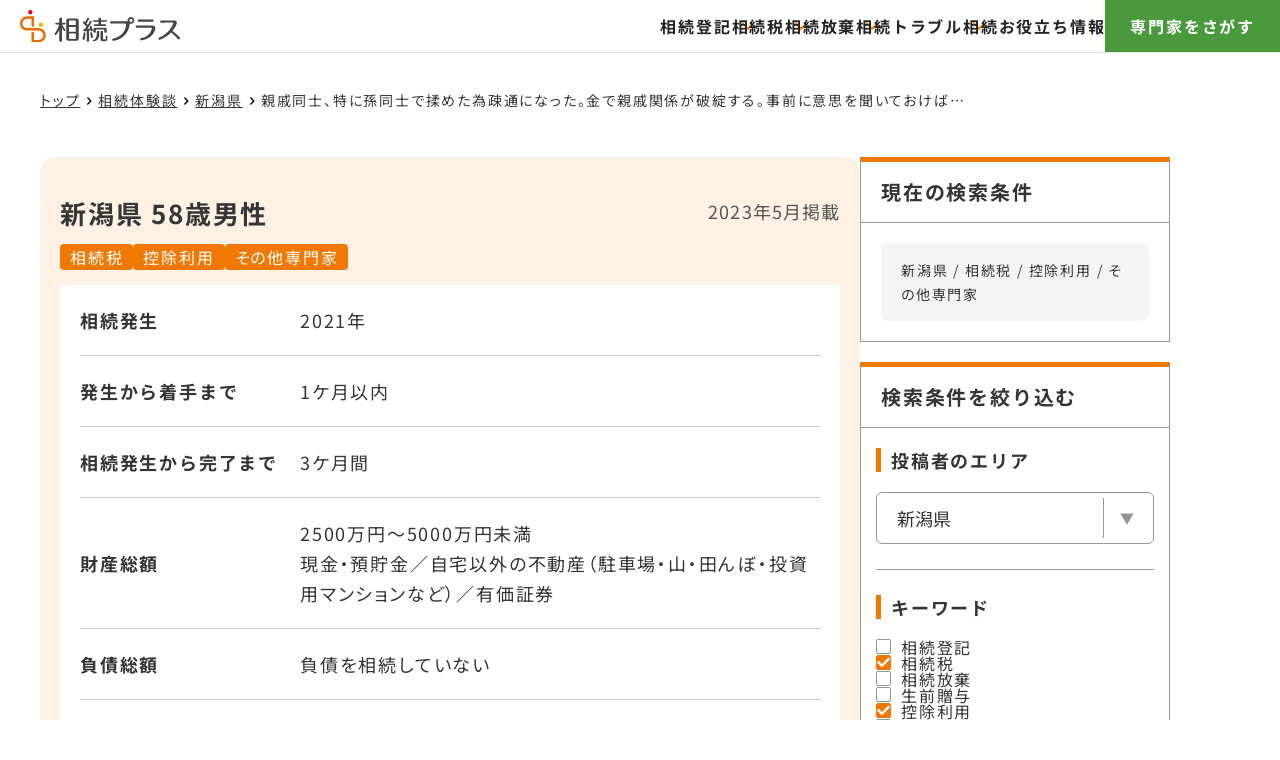

--- FILE ---
content_type: text/html; charset=UTF-8
request_url: https://souzokuplus.com/experiences/niigata/11991/
body_size: 86102
content:
<!doctype html><html dir="ltr" lang="ja" prefix="og: https://ogp.me/ns#"><head><meta charset="UTF-8"><meta name="viewport" content="width=device-width, initial-scale=1, viewport-fit=cover"><link rel="profile" href="https://gmpg.org/xfn/11"><title>相続体験談（新潟県58歳男性｜親戚同士、特に孫同士で揉めた為疎通になった。金で親戚関係が破綻する。事前に意思を聞いておけば…）</title><meta name="description" content="新潟県 58歳男性の相続体験談｜親戚同士、特に孫同士で揉めた為疎通になった。金で親戚関係が破綻する。事前に意思を聞いておけば…相続プラスは、身近な相続のお悩みを、コラムやマンガ、アンケートで楽しく分かりやすく解説する情報サイト。地域やサービス別に検索ができ、不動産・土地、相続税、遺産、遺言などの問題を解決する弁護士、司法書士、税理士、行政書士ら専門家が見つかります。" /><meta name="robots" content="max-snippet:-1, max-image-preview:large, max-video-preview:-1" /><meta name="author" content="hiqers管理者"/><meta name="google-site-verification" content="https://souzokuplus.com/google1a22d1aa06efc256.html" /><link rel="canonical" href="https://souzokuplus.com/experiences/niigata/11991/" /><meta name="generator" content="All in One SEO (AIOSEO) 4.9.3" /><meta property="og:locale" content="ja_JP" /><meta property="og:site_name" content="相続プラス｜相続のお悩み解決ポータルサイト - 相続プラスは、身近な相続のお悩みを、コラムやマンガ、アンケートで楽しく分かりやすく解説する情報サイト。地域やサービス別に検索ができ、不動産・土地、相続税、遺産、遺言などの問題を解決する弁護士、司法書士、税理士、行政書士ら専門家が見つかります。" /><meta property="og:type" content="article" /><meta property="og:title" content="相続体験談（新潟県58歳男性｜親戚同士、特に孫同士で揉めた為疎通になった。金で親戚関係が破綻する。事前に意思を聞いておけば…）" /><meta property="og:description" content="新潟県 58歳男性の相続体験談｜親戚同士、特に孫同士で揉めた為疎通になった。金で親戚関係が破綻する。事前に意思を聞いておけば…相続プラスは、身近な相続のお悩みを、コラムやマンガ、アンケートで楽しく分かりやすく解説する情報サイト。地域やサービス別に検索ができ、不動産・土地、相続税、遺産、遺言などの問題を解決する弁護士、司法書士、税理士、行政書士ら専門家が見つかります。" /><meta property="og:url" content="https://souzokuplus.com/experiences/niigata/11991/" /><meta property="og:image" content="https://souzokuplus.com/wp-data/wp-content/uploads/2022/11/ogp.png" /><meta property="og:image:secure_url" content="https://souzokuplus.com/wp-data/wp-content/uploads/2022/11/ogp.png" /><meta property="og:image:width" content="1200" /><meta property="og:image:height" content="630" /><meta property="article:published_time" content="2023-05-15T09:52:32+00:00" /><meta property="article:modified_time" content="2023-05-17T05:15:44+00:00" /><meta name="twitter:card" content="summary_large_image" /><meta name="twitter:title" content="相続体験談（新潟県58歳男性｜親戚同士、特に孫同士で揉めた為疎通になった。金で親戚関係が破綻する。事前に意思を聞いておけば…）" /><meta name="twitter:description" content="新潟県 58歳男性の相続体験談｜親戚同士、特に孫同士で揉めた為疎通になった。金で親戚関係が破綻する。事前に意思を聞いておけば…相続プラスは、身近な相続のお悩みを、コラムやマンガ、アンケートで楽しく分かりやすく解説する情報サイト。地域やサービス別に検索ができ、不動産・土地、相続税、遺産、遺言などの問題を解決する弁護士、司法書士、税理士、行政書士ら専門家が見つかります。" /><meta name="twitter:image" content="https://souzokuplus.com/wp-data/wp-content/uploads/2022/11/ogp.png" /><link rel="preload" as="font" href="https://souzokuplus.com/wp-data/wp-content/themes/souzokuplus/assets/fonts/noto-sans-jp/NotoSansJP-Black.woff2" type="font/woff2" crossorigin><link rel="shortcut icon" href="/favicon.ico" type="image/x-icon"><style id='wp-img-auto-sizes-contain-inline-css' type='text/css'>img:is([sizes=auto i],[sizes^="auto," i]){contain-intrinsic-size:3000px 1500px}
/*# sourceURL=wp-img-auto-sizes-contain-inline-css */</style><link rel='stylesheet' id='wp-ulike-css' href='https://souzokuplus.com/wp-data/wp-content/plugins/wp-ulike/assets/css/wp-ulike.min.css?ver=4.8.3.1' type='text/css' media='all' /><script type="text/javascript" src="https://souzokuplus.com/wp-data/wp-includes/js/jquery/jquery.min.js?ver=3.7.1" id="jquery-core-js"></script><script type="text/javascript" src="https://souzokuplus.com/wp-data/wp-includes/js/jquery/jquery-migrate.min.js?ver=3.4.1" id="jquery-migrate-js"></script><style>html{line-height:1.15;-webkit-text-size-adjust:100%;}body{margin:0;}main{display:block;}h1{margin:.67em 0;font-size:2em;}hr{overflow:visible;box-sizing:content-box;height:0;}pre{font-family:monospace,monospace;font-size:1em;}a{background-color:transparent;}abbr[title]{border-bottom:none;-webkit-text-decoration:underline dotted;text-decoration:underline;text-decoration:underline dotted;}b,strong{font-weight:bolder;}code,kbd,samp{font-family:monospace,monospace;font-size:1em;}small{font-size:80%;}sub,sup{position:relative;font-size:75%;line-height:0;vertical-align:baseline;}sub{bottom:-.25em;}sup{top:-.5em;}img{border-style:none;}button,input,optgroup,select,textarea{margin:0;font-family:inherit;font-size:100%;line-height:1.15;}button,input{overflow:visible;}button,select{text-transform:none;}[type=button],[type=reset],[type=submit],button{-webkit-appearance:button;}[type=button]::-moz-focus-inner,[type=reset]::-moz-focus-inner,[type=submit]::-moz-focus-inner,button::-moz-focus-inner{padding:0;border-style:none;}[type=button]:-moz-focusring,[type=reset]:-moz-focusring,[type=submit]:-moz-focusring,button:-moz-focusring{outline:1px dotted ButtonText;}fieldset{padding:.35em .75em .625em;}legend{display:table;box-sizing:border-box;max-width:100%;padding:0;color:inherit;white-space:normal;}progress{vertical-align:baseline;}textarea{overflow:auto;}[type=checkbox],[type=radio]{box-sizing:border-box;padding:0;}[type=number]::-webkit-inner-spin-button,[type=number]::-webkit-outer-spin-button{height:auto;}[type=search]{outline-offset:-2px;-webkit-appearance:textfield;}[type=search]::-webkit-search-decoration{-webkit-appearance:none;}::-webkit-file-upload-button{font:inherit;-webkit-appearance:button;}details{display:block;}summary{display:list-item;}template{display:none;}[hidden]{display:none;}@charset "UTF-8";.u-m0{margin:0!important}.u-mt0{margin-top:0!important}.u-mb0{margin-bottom:0!important}.u-mt4{margin-top:4px!important}.u-ml5{margin-left:5px!important}.u-mr5{margin-right:5px!important}.u-mb5{margin-bottom:5px!important}.u-mx5{margin-right:5px!important;margin-left:5px!important}.u-my5{margin-top:5px!important;margin-bottom:5px!important}.u-my6{margin-top:6px!important;margin-bottom:6px!important}.u-mt10{margin-top:10px!important}.u-ml10{margin-left:10px!important}.u-mr10{margin-right:10px!important}.u-mb10{margin-bottom:10px!important}.u-ml12{margin-left:12px!important}.u-mt15{margin-top:15px!important}.u-mr15{margin-right:15px!important}.u-mb15{margin-bottom:15px!important}.u-mb18{margin-bottom:18px!important}.u-mt20{margin-top:20px!important}.u-mr20{margin-right:20px!important}.u-mb20{margin-bottom:20px!important}.u-mt25{margin-top:25px!important}.u-mb25{margin-bottom:25px!important}.u-my25{margin-top:25px!important;margin-bottom:25px!important}.u-mt30{margin-top:30px!important}.u-mb30{margin-bottom:30px!important}.u-mr35{margin-right:35px!important}.u-mb35{margin-bottom:35px!important}.u-mt40{margin-top:40px!important}.u-mb40{margin-bottom:40px!important}.u-mb45{margin-bottom:45px!important}.u-mb50{margin-bottom:50px!important}.u-mb55{margin-bottom:55px!important}.u-mt60{margin-top:60px!important}.u-mb60{margin-bottom:60px!important}.u-mx60{margin-right:60px!important;margin-left:60px!important}.u-mb70{margin-bottom:70px!important}.u-mb80{margin-bottom:80px!important}.u-mb120{margin-bottom:120px!important}.u-mb160{margin-bottom:160px!important}.u-mt-auto{margin-top:auto!important}.u-mx-auto{margin-right:auto!important;margin-left:auto!important}.u-p0{padding:0!important}.u-pb0{padding-bottom:0!important}.u-px0{padding-right:0!important;padding-left:0!important}.u-py0{padding-top:0!important;padding-bottom:0!important}.u-p3{padding:3px!important}.u-py3{padding-top:3px!important;padding-bottom:3px!important}.u-py4{padding-top:4px!important;padding-bottom:4px!important}.u-pt5{padding-top:5px!important}.u-px5{padding-right:5px!important;padding-left:5px!important}.u-py5{padding-top:5px!important;padding-bottom:5px!important}.u-py7{padding-top:7px!important;padding-bottom:7px!important}.u-pb8{padding-bottom:8px!important}.u-py8{padding-top:8px!important;padding-bottom:8px!important}.u-pt10{padding-top:10px!important}.u-pl10{padding-left:10px!important}.u-pr10{padding-right:10px!important}.u-pb10{padding-bottom:10px!important}.u-px10{padding-right:10px!important;padding-left:10px!important}.u-py10{padding-top:10px!important;padding-bottom:10px!important}.u-px12{padding-right:12px!important;padding-left:12px!important}.u-py12{padding-top:12px!important;padding-bottom:12px!important}.u-pr13{padding-right:13px!important}.u-py14{padding-top:14px!important;padding-bottom:14px!important}.u-p15{padding:15px!important}.u-pt15{padding-top:15px!important}.u-pl15{padding-left:15px!important}.u-pr15{padding-right:15px!important}.u-pb15{padding-bottom:15px!important}.u-px15{padding-right:15px!important;padding-left:15px!important}.u-py15{padding-top:15px!important;padding-bottom:15px!important}.u-py17{padding-top:17px!important;padding-bottom:17px!important}.u-px18{padding-right:18px!important;padding-left:18px!important}.u-p20{padding:20px!important}.u-pt20{padding-top:20px!important}.u-pl20{padding-left:20px!important}.u-pr20{padding-right:20px!important}.u-pb20{padding-bottom:20px!important}.u-px20{padding-right:20px!important;padding-left:20px!important}.u-py20{padding-top:20px!important;padding-bottom:20px!important}.u-pb21{padding-bottom:21px!important}.u-px25{padding-right:25px!important;padding-left:25px!important}.u-p30{padding:30px!important}.u-pb30{padding-bottom:30px!important}.u-py30{padding-top:30px!important;padding-bottom:30px!important}.u-pb40{padding-bottom:40px!important}.u-px45{padding-right:45px!important;padding-left:45px!important}.u-pb50{padding-bottom:50px!important}.u-py60{padding-top:60px!important;padding-bottom:60px!important}.u-px70{padding-right:70px!important;padding-left:70px!important}.u-pb120{padding-bottom:120px!important}.u-py120{padding-top:120px!important;padding-bottom:120px!important}.u-pt170{padding-top:170px!important}.u-flex{display:flex!important}.u-inline-flex{display:inline-flex!important}.u-flex-wrap{flex-wrap:wrap!important}.u-flex-row-reverse{flex-direction:row-reverse!important}.u-flex-column{flex-direction:column!important}.u-align-start{align-items:flex-start!important}.u-align-baseline{align-items:baseline!important}.u-align-center{align-items:center!important}.u-align-end{align-items:flex-end!important}.u-align-self-inherit{-ms-grid-row-align:inherit!important;align-self:inherit!important}.u-justify-center{justify-content:center!important}.u-justify-between{justify-content:space-between!important}.u-justify-end{justify-content:flex-end!important}.u-relative{position:relative!important}.u-sticky{position:sticky!important}.u-overflow-hidden{overflow:hidden!important}.u-absolute{position:absolute!important}.u-d-block{display:block!important}.u-d-none{display:none!important}.u-d-i-block{display:inline-block!important}.u-w100{width:100%!important}.u-w-auto{width:auto!important}.u-h100{height:100%!important}.u-h-auto{height:auto!important}.u-text-center{text-align:center!important}.u-text-right{text-align:right!important}.u-text-left{text-align:left!important}.u-cursor-pointer{cursor:pointer!important}.u-right-0{right:0}.u-translate-y-center{top:50%;-webkit-transform:translateY(-50%);transform:translateY(-50%)}.u-mt01em{margin-top:.1em}.u-min-w50px{min-width:50px}.u-w70px{width:70px}.u-w140px{width:140px}.u-bg-white{background-color:var(--color-white)}.u-bg-stripe-gray{background:repeating-linear-gradient(135deg,rgba(0,0,0,.02),rgba(0,0,0,.02) 3px,rgba(244,244,244,.02) 3px,rgba(244,244,244,.02) 8px),radial-gradient(#f4f4f4,#f4f4f4)}.u-overflow-hidden{overflow:hidden}.u-white-space-nowrap{white-space:nowrap}.u-cursor-pointer{cursor:pointer}.u-pointer-events-none{pointer-events:none}.u-z1{z-index:1}.u-right-10{right:10px}.u-flex-1{flex:1}.u-flex-2{flex:2}.u-bg-accent-color-2{background-color:var(--accent-color-2)}.u-text-limit{display:-webkit-box;overflow:hidden;-webkit-box-orient:vertical}.u-text-limit.-lines-1{-webkit-line-clamp:1}.u-text-limit.-lines-2{-webkit-line-clamp:2}.u-text-limit.-lines-3{-webkit-line-clamp:3}.u-text-weight-400{font-weight:400}.u-text-weight-500{font-weight:500}.u-text-weight-700{font-weight:700}.u-text-underline{text-decoration:underline}.u-text-white{color:var(--color-white)}.u-text-gradient-orange-5{display:inline;background:linear-gradient(transparent 80%,#fff1e4 0)}.u-text-gradient-green-5{display:inline;background:linear-gradient(transparent 80%,#edf5eb 0)}.u-text-gradient-yellow{position:relative}.u-text-gradient-yellow::after{position:absolute;z-index:-1;bottom:10px;left:0;display:block;width:100%;height:20px;background-image:linear-gradient(-45deg,#ffd200 25%,#fff2b4 25%,#fff2b4 50%,#ffd200 50%,#ffd200 75%,#fff2b4 75%,#fff2b4);background-size:7px 7px;content:""}.u-text-gradient-yellow.-normal{z-index:1}.u-text-gradient-yellow.-normal::after{position:absolute;z-index:-1;bottom:0;left:0;display:block;width:100%;height:20px;background-color:#ffed9a;background-image:none;content:""}.u-dot-above-text{position:relative;display:inline-block}.u-dot-above-text::before{position:absolute;top:-10px;left:50%;width:15px;height:15px;background:radial-gradient(circle,#000 50%,transparent 50%);content:"";-webkit-transform:translate(-50%,-50%);transform:translate(-50%,-50%)}.u-dot-above-text.-green-1::before{background:radial-gradient(circle,var(--color-green-1) 50%,transparent 50%)}.u-bb1-solid{border-bottom:1px solid}.u-bt3-gray{border-top:3px solid #e9e9e9}.u-b1-solid{border:1px solid}.u-b1-gray-3{border:1px solid #ccc}.u-b1-gray-4{border:1px solid #959595}.u-bl1-solid{border-left:1px solid}.u-bb1-solid{border-bottom:1px solid}.u-br1-gray-3{border-right:1px solid #ccc}.u-bx1-gray-3{border-right:1px solid #ccc;border-left:1px solid #ccc}.u-bx1-gray{border-right:1px solid #e9e9e9;border-left:1px solid #e9e9e9}.u-bb1-gray{border-bottom:1px solid #e9e9e9}.u-bb1-gray-3{border-bottom:1px solid #ccc}.u-bb1-gray-3-dashed{border-bottom:1px dashed #ccc}.u-bb1-gray-2{border-bottom:1px solid #999}.u-bb1-gray-2-dashed{border-bottom:1px dashed #999}.u-bb1-gray-dashed{border-bottom:1px dashed #e9e9e9}.u-bt1-gray-1-dashed{border-top:1px dashed #b7b7b7}.u-bt1-gray-7-dashed{border-top:1px dashed #999}.u-bt1-gray-2{border-top:1px solid #e9e9e9}.u-bt1-gray-3{border-top:1px solid #ccc}.u-bt1-gray-7{border-top:1px solid var(--color-gray-7)}.u-br1-gray{border-right:1px solid #e9e9e9}.u-bt3-gray{border-top:3px solid #e9e9e9}.u-text-orange-1{color:var(--color-orange-1)}.u-text-green-1{color:var(--color-green-1)}.u-text-blue-1{color:var(--color-blue-1)}.u-text-purple-1{color:var(--color-purple-1)}.u-text-pink-1{color:var(--color-pink-1)}.u-bg-orange-1{background-color:var(--color-orange-1)}.u-bg-green-1{background-color:var(--color-green-1)}.u-bg-blue-1{background-color:var(--color-blue-1)}.u-bg-purple-1{background-color:var(--color-purple-1)}.u-bg-pink-1{background-color:var(--color-pink-1)}.u-bg-yellow-1{background-color:var(--color-yellow-1)}.u-bg-blue-2{background-color:var(--color-blue-2)}.u-bg-purple-2{background-color:var(--color-purple-2)}.u-bg-pink-2{background-color:var(--color-pink-2)}.u-text-gray-3{color:var(--color-blue-3)}.u-bg-green-3{background-color:var(--color-green-3)}.u-bg-orange-4{background-color:var(--color-orange-4)}.u-bg-green-4{background-color:var(--color-green-4)}.u-text-blue-5{color:var(--color-blue-5)}.u-bg-blue-5{background-color:var(--color-blue-5)}.u-bg-orange-6{background-color:var(--color-orange-6)}.u-bg-green-6{background-color:var(--color-green-6)}.u-bg-blue-6{background-color:var(--color-blue-6)}.u-bg-green-7{background-color:var(--color-green-7)}.u-bg-green-8{background-color:var(--color-green-8)}.u-bg-line-color{background-color:#06c755}.u-bg-gray-2{background-color:var(--color-gray-2)}.u-bg-gray-4{background-color:var(--color-gray-4)}.u-bg-gray-6{background-color:var(--color-gray-6)}.u-bg-gray-7{background-color:var(--color-gray-7)}.u-bg-gray-8{background-color:var(--color-gray-8)}.u-text-gray-3{color:var(--color-gray-3)}.u-border-radius-5{border-radius:5px}.u-border-radius-6{border-radius:6px}.u-border-radius-10{border-radius:10px}.u-border-radius-15{border-radius:15px}.u-gap4{gap:4px}.u-gap5{gap:5px}.u-gap6{gap:6px}.u-gap8{gap:8px}.u-gap10{gap:10px}.u-gap11{gap:11px}.u-gap15{gap:15px}.u-row-gap15{row-gap:15px}.u-gap20{gap:20px}.u-column-gap20{-webkit-column-gap:20px;-moz-column-gap:20px;column-gap:20px}.u-row-gap20{row-gap:20px}.u-gap25{gap:25px}.u-gap30{gap:30px}.u-gap40{gap:40px}.u-column-gap55{-webkit-column-gap:55px;-moz-column-gap:55px;column-gap:55px}.u-gap70{gap:70px}.u-gap90{gap:90px}.u-gap110{gap:110px}.u-w100{width:100%}.u-w100-2-1{width:calc(50% - 10px)}.u-w100-3-2{width:calc(33.3333333333% - 20px)}.u-w100-8-06{width:calc(12.5% - 6px)}@media screen and (min-width:1366px){.u-mb10-xl{margin-bottom:10px!important}.u-mx25-xl{margin-right:25px!important;margin-left:25px!important}.u-px0-xl{padding-right:0!important;padding-left:0!important}.u-d-none-xl{display:none!important}.u-gap20-xl{gap:20px}.u-column-gap40-xl{-webkit-column-gap:40px;-moz-column-gap:40px;column-gap:40px}}@media screen and (min-width:1280px) and (max-width:1365px){.u-mb10-lg{margin-bottom:10px!important}.u-mx25-lg{margin-right:25px!important;margin-left:25px!important}.u-px40-lg{padding-right:40px!important;padding-left:40px!important}.u-justify-end-lg{justify-content:flex-end!important}.u-d-none-lg{display:none!important}.u-gap20-lg{gap:20px}.u-column-gap40-lg{-webkit-column-gap:40px;-moz-column-gap:40px;column-gap:40px}.u-gap70-lg{gap:70px}.u-gap150-lg{gap:150px}}@media screen and (min-width:1025px){.u-mt5-md{margin-top:5px!important}.u-ml5-md{margin-left:5px!important}.u-mr5-md{margin-right:5px!important}.u-mb5-md{margin-bottom:5px!important}.u-mr8-md{margin-right:8px!important}.u-mb8-md{margin-bottom:8px!important}.u-mt10-md{margin-top:10px!important}.u-ml10-md{margin-left:10px!important}.u-mr10-md{margin-right:10px!important}.u-mb10-md{margin-bottom:10px!important}.u-mr14-md{margin-right:14px!important}.u-mt15-md{margin-top:15px!important}.u-mr15-md{margin-right:15px!important}.u-mb15-md{margin-bottom:15px!important}.u-mt18-md{margin-top:18px!important}.u-mt20-md{margin-top:20px!important}.u-ml20-md{margin-left:20px!important}.u-mb20-md{margin-bottom:20px!important}.u-mx20-md{margin-right:20px!important;margin-left:20px!important}.u-mt25-md{margin-top:25px!important}.u-mr25-md{margin-right:25px!important}.u-mb25-md{margin-bottom:25px!important}.u-mt30-md{margin-top:30px!important}.u-mr30-md{margin-right:30px!important}.u-mb30-md{margin-bottom:30px!important}.u-mt35-md{margin-top:35px!important}.u-mr35-md{margin-right:35px!important}.u-mb35-md{margin-bottom:35px!important}.u-mt40-md{margin-top:40px!important}.u-mb40-md{margin-bottom:40px!important}.u-mb41-md{margin-bottom:41px!important}.u-mb45-md{margin-bottom:45px!important}.u-mt50-md{margin-top:50px!important}.u-mb50-md{margin-bottom:50px!important}.u-mt55-md{margin-top:55px!important}.u-mt60-md{margin-top:60px!important}.u-mb60-md{margin-bottom:60px!important}.u-mb65-md{margin-bottom:65px!important}.u-mb70-md{margin-bottom:70px!important}.u-my70-md{margin-top:70px!important;margin-bottom:70px!important}.u-mt80-md{margin-top:80px!important}.u-mr80-md{margin-right:80px!important}.u-mb80-md{margin-bottom:80px!important}.u-mx80-md{margin-right:80px!important;margin-left:80px!important}.u-my80-md{margin-top:80px!important;margin-bottom:80px!important}.u-mb90-md{margin-bottom:90px!important}.u-mt100-md{margin-top:100px!important}.u-mb100-md{margin-bottom:100px!important}.u-mb110-md{margin-bottom:110px!important}.u-mb115-md{margin-bottom:115px!important}.u-mt120-md{margin-top:120px!important}.u-ml120-md{margin-left:120px!important}.u-mb120-md{margin-bottom:120px!important}.u-mb130-md{margin-bottom:130px!important}.u-mb140-md{margin-bottom:140px!important}.u-mt150-md{margin-top:150px!important}.u-mb150-md{margin-bottom:150px!important}.u-mb160-md{margin-bottom:160px!important}.u-mt-auto-md{margin-top:auto!important}.u-ml-auto-md{margin-left:auto!important}.u-mx-auto-md{margin-right:auto!important;margin-left:auto!important}.u-p0-md{padding:0!important}.u-px0-md{padding-right:0!important;padding-left:0!important}.u-pb5-md{padding-bottom:5px!important}.u-px5-md{padding-right:5px!important;padding-left:5px!important}.u-pb6-md{padding-bottom:6px!important}.u-py7-md{padding-top:7px!important;padding-bottom:7px!important}.u-py8-md{padding-top:8px!important;padding-bottom:8px!important}.u-pt10-md{padding-top:10px!important}.u-pr10-md{padding-right:10px!important}.u-pb10-md{padding-bottom:10px!important}.u-px10-md{padding-right:10px!important;padding-left:10px!important}.u-py10-md{padding-top:10px!important;padding-bottom:10px!important}.u-py12-md{padding-top:12px!important;padding-bottom:12px!important}.u-py13-md{padding-top:13px!important;padding-bottom:13px!important}.u-pr14-md{padding-right:14px!important}.u-py14-md{padding-top:14px!important;padding-bottom:14px!important}.u-p15-md{padding:15px!important}.u-pt15-md{padding-top:15px!important}.u-pb15-md{padding-bottom:15px!important}.u-px15-md{padding-right:15px!important;padding-left:15px!important}.u-py15-md{padding-top:15px!important;padding-bottom:15px!important}.u-py18-md{padding-top:18px!important;padding-bottom:18px!important}.u-p20-md{padding:20px!important}.u-pt20-md{padding-top:20px!important}.u-pl20-md{padding-left:20px!important}.u-pr20-md{padding-right:20px!important}.u-pb20-md{padding-bottom:20px!important}.u-px20-md{padding-right:20px!important;padding-left:20px!important}.u-py20-md{padding-top:20px!important;padding-bottom:20px!important}.u-p25-md{padding:25px!important}.u-pt25-md{padding-top:25px!important}.u-pb25-md{padding-bottom:25px!important}.u-px25-md{padding-right:25px!important;padding-left:25px!important}.u-py25-md{padding-top:25px!important;padding-bottom:25px!important}.u-p30-md{padding:30px!important}.u-pt30-md{padding-top:30px!important}.u-pr30-md{padding-right:30px!important}.u-pb30-md{padding-bottom:30px!important}.u-px30-md{padding-right:30px!important;padding-left:30px!important}.u-py30-md{padding-top:30px!important;padding-bottom:30px!important}.u-p35-md{padding:35px!important}.u-pt35-md{padding-top:35px!important}.u-pr35-md{padding-right:35px!important}.u-pb35-md{padding-bottom:35px!important}.u-px35-md{padding-right:35px!important;padding-left:35px!important}.u-py35-md{padding-top:35px!important;padding-bottom:35px!important}.u-px38-md{padding-right:38px!important;padding-left:38px!important}.u-p40-md{padding:40px!important}.u-pt40-md{padding-top:40px!important}.u-pb40-md{padding-bottom:40px!important}.u-px40-md{padding-right:40px!important;padding-left:40px!important}.u-py40-md{padding-top:40px!important;padding-bottom:40px!important}.u-px43-md{padding-right:43px!important;padding-left:43px!important}.u-pt45-md{padding-top:45px!important}.u-pb45-md{padding-bottom:45px!important}.u-py45-md{padding-top:45px!important;padding-bottom:45px!important}.u-p50-md{padding:50px!important}.u-pt50-md{padding-top:50px!important}.u-pl50-md{padding-left:50px!important}.u-pb50-md{padding-bottom:50px!important}.u-px50-md{padding-right:50px!important;padding-left:50px!important}.u-py50-md{padding-top:50px!important;padding-bottom:50px!important}.u-px54-md{padding-right:54px!important;padding-left:54px!important}.u-pb55-md{padding-bottom:55px!important}.u-px55-md{padding-right:55px!important;padding-left:55px!important}.u-py55-md{padding-top:55px!important;padding-bottom:55px!important}.u-pt60-md{padding-top:60px!important}.u-px60-md{padding-right:60px!important;padding-left:60px!important}.u-py60-md{padding-top:60px!important;padding-bottom:60px!important}.u-px64-md{padding-right:64px!important;padding-left:64px!important}.u-pt65-md{padding-top:65px!important}.u-pt70-md{padding-top:70px!important}.u-pb70-md{padding-bottom:70px!important}.u-px70-md{padding-right:70px!important;padding-left:70px!important}.u-px90-md{padding-right:90px!important;padding-left:90px!important}.u-pt100-md{padding-top:100px!important}.u-pr100-md{padding-right:100px!important}.u-pb100-md{padding-bottom:100px!important}.u-px100-md{padding-right:100px!important;padding-left:100px!important}.u-px107-md{padding-right:107px!important;padding-left:107px!important}.u-pt110-md{padding-top:110px!important}.u-pb110-md{padding-bottom:110px!important}.u-pt120-md{padding-top:120px!important}.u-pb120-md{padding-bottom:120px!important}.u-py120-md{padding-top:120px!important;padding-bottom:120px!important}.u-pb150-md{padding-bottom:150px!important}.u-pb160-md{padding-bottom:160px!important}.u-pt170-md{padding-top:170px!important}.u-flex-md{display:flex!important}.u-flex-column-md{flex-direction:column!important}.u-align-start-md{align-items:flex-start!important}.u-align-center-md{align-items:center!important}.u-align-end-md{align-items:flex-end!important}.u-justify-center-md{justify-content:center!important}.u-justify-between-md{justify-content:space-between!important}.u-relative-md{position:relative!important}.u-overflow-hidden-md{overflow:hidden!important}.u-d-block-md{display:block!important}.u-d-none-md{display:none!important}.u-d-i-block-md{display:inline-block!important}.u-w100-md{width:100%!important}.u-w50-md{width:50%!important}.u-h100-md{height:100%!important}.u-text-center-md{text-align:center!important}.u-text-right-md{text-align:right!important}.u-text-left-md{text-align:left!important}.u-overflow-hidden-md{overflow:hidden}.u-text-limit.-lines-2-md{-webkit-line-clamp:2}.u-text-weight-400-md{font-weight:400}.u-text-gradient-yellow.-bottom--5-md::after{bottom:-5px}.u-br1-gray-3-md{border-right:1px solid #ccc}.u-b1-gray-2-md{border:1px solid #999}.u-bb4-gray-md{border-bottom:4px solid #e9e9e9}.u-bt4-gray-md{border-top:4px solid #e9e9e9}.u-bt1-gray-1-dashed-md{border-top:1px dashed #b7b7b7}.u-bb1-gray-3-md{border-bottom:1px solid #ccc}.u-bt5-gray-md{border-top:5px solid #e9e9e9}.u-bt3-gray-md{border-top:3px solid #e9e9e9}.u-bt1-gray-md{border-top:1px solid #e9e9e9}.u-bt1-gray-3-md{border-top:1px solid #ccc}.u-bg-green-1-md{background-color:var(--color-green-1)}.u-bg-yellow-1-md{background-color:var(--color-yellow-1)}.u-bg-green-3-md{background-color:var(--color-green-3)}.u-bg-orange-4-md{background-color:var(--color-orange-4)}.u-border-radius-30-md{border-radius:30px}.u-gap0-md{gap:0}.u-gap5-md{gap:5px}.u-gap10-md{gap:10px}.u-column-gap10-md{-webkit-column-gap:10px;-moz-column-gap:10px;column-gap:10px}.u-row-gap10-md{row-gap:10px}.u-gap11-md{gap:11px}.u-gap13-md{gap:13px}.u-gap15-md{gap:15px}.u-row-gap15-md{row-gap:15px}.u-gap20-md{gap:20px}.u-column-gap20-md{-webkit-column-gap:20px;-moz-column-gap:20px;column-gap:20px}.u-row-gap20-md{row-gap:20px}.u-gap25-md{gap:25px}.u-gap30-md{gap:30px}.u-column-gap30-md{-webkit-column-gap:30px;-moz-column-gap:30px;column-gap:30px}.u-row-gap30-md{row-gap:30px}.u-gap35-md{gap:35px}.u-row-gap35-md{row-gap:35px}.u-gap40-md{gap:40px}.u-column-gap40-md{-webkit-column-gap:40px;-moz-column-gap:40px;column-gap:40px}.u-row-gap40-md{row-gap:40px}.u-gap45-md{gap:45px}.u-column-gap45-md{-webkit-column-gap:45px;-moz-column-gap:45px;column-gap:45px}.u-gap47-md{gap:47px}.u-gap48-md{gap:48px}.u-gap50-md{gap:50px}.u-gap55-md{gap:55px}.u-gap60-md{gap:60px}.u-column-gap60-md{-webkit-column-gap:60px;-moz-column-gap:60px;column-gap:60px}.u-gap70-md{gap:70px}.u-gap120-md{gap:120px}.u-w300-md{width:300px}.u-w100-md{width:100%}.u-w100-2-1-md{width:calc(50% - 10px)}.u-w100-3-1-md{width:calc(33.3333333333% - 10px)}.u-w100-3-2-md{width:calc(33.3333333333% - 20px)}.u-w100-3-25-md{width:calc(33.3333333333% - 25px)}.u-w100-5-6-md{width:calc(20% - 60px)}.u-w100-2-md{width:50%}.u-w100-2-5-md{width:calc(50% - 5px)}.u-w100-3-md{width:33.3333333333%}.u-w100-4-11_5-md{width:calc(25% - 11.5px)}.u-w100-5-1-md{width:calc(20% - 10px)}.u-w100-5-45-md{width:calc(20% - 45px)}}@media screen and (min-width:1025px) and (max-width:1279px){.u-px40-xm{padding-right:40px!important;padding-left:40px!important}.u-flex-wrap-xm{flex-wrap:wrap!important}.u-flex-column-xm{flex-direction:column!important}.u-justify-center-xm{justify-content:center!important}.u-d-none-xm{display:none!important}.u-gap10-xm{gap:10px}.u-column-gap10-xm{-webkit-column-gap:10px;-moz-column-gap:10px;column-gap:10px}.u-gap35-xm{gap:35px}.u-w80-xm{width:80%}.u-w100-4-45-xm{width:calc(25% - 45px)}}@media screen and (max-width:1024px){.u-m0-sm{margin:0!important}.u-mt0-sm{margin-top:0!important}.u-mb0-sm{margin-bottom:0!important}.u-ml1-sm{margin-left:1px!important}.u-mb2-sm{margin-bottom:2px!important}.u-mt5-sm{margin-top:5px!important}.u-ml5-sm{margin-left:5px!important}.u-mr5-sm{margin-right:5px!important}.u-mb5-sm{margin-bottom:5px!important}.u-mx5-sm{margin-right:5px!important;margin-left:5px!important}.u-mb6-sm{margin-bottom:6px!important}.u-mr8-sm{margin-right:8px!important}.u-mt10-sm{margin-top:10px!important}.u-ml10-sm{margin-left:10px!important}.u-mr10-sm{margin-right:10px!important}.u-mb10-sm{margin-bottom:10px!important}.u-mx10-sm{margin-right:10px!important;margin-left:10px!important}.u-my10-sm{margin-top:10px!important;margin-bottom:10px!important}.u-mb12-sm{margin-bottom:12px!important}.u-mb13-sm{margin-bottom:13px!important}.u-mt15-sm{margin-top:15px!important}.u-ml15-sm{margin-left:15px!important}.u-mb15-sm{margin-bottom:15px!important}.u-mb17-sm{margin-bottom:17px!important}.u-my17-sm{margin-top:17px!important;margin-bottom:17px!important}.u-mt20-sm{margin-top:20px!important}.u-mr20-sm{margin-right:20px!important}.u-mb20-sm{margin-bottom:20px!important}.u-mt23-sm{margin-top:23px!important}.u-mt25-sm{margin-top:25px!important}.u-mb25-sm{margin-bottom:25px!important}.u-mx25-sm{margin-right:25px!important;margin-left:25px!important}.u-mt30-sm{margin-top:30px!important}.u-mb30-sm{margin-bottom:30px!important}.u-mx30-sm{margin-right:30px!important;margin-left:30px!important}.u-mt35-sm{margin-top:35px!important}.u-mb35-sm{margin-bottom:35px!important}.u-mt40-sm{margin-top:40px!important}.u-mr40-sm{margin-right:40px!important}.u-mb40-sm{margin-bottom:40px!important}.u-mx40-sm{margin-right:40px!important;margin-left:40px!important}.u-my40-sm{margin-top:40px!important;margin-bottom:40px!important}.u-mr42-sm{margin-right:42px!important}.u-mb42-sm{margin-bottom:42px!important}.u-mb44-sm{margin-bottom:44px!important}.u-mr45-sm{margin-right:45px!important}.u-mb45-sm{margin-bottom:45px!important}.u-mt50-sm{margin-top:50px!important}.u-mr50-sm{margin-right:50px!important}.u-mb50-sm{margin-bottom:50px!important}.u-mx50-sm{margin-right:50px!important;margin-left:50px!important}.u-my50-sm{margin-top:50px!important;margin-bottom:50px!important}.u-mb55-sm{margin-bottom:55px!important}.u-mt60-sm{margin-top:60px!important}.u-mb60-sm{margin-bottom:60px!important}.u-mx60-sm{margin-right:60px!important;margin-left:60px!important}.u-mr65-sm{margin-right:65px!important}.u-mb65-sm{margin-bottom:65px!important}.u-mr70-sm{margin-right:70px!important}.u-mb70-sm{margin-bottom:70px!important}.u-ml75-sm{margin-left:75px!important}.u-mb75-sm{margin-bottom:75px!important}.u-mb80-sm{margin-bottom:80px!important}.u-mx80-sm{margin-right:80px!important;margin-left:80px!important}.u-mb120-sm{margin-bottom:120px!important}.u-mr130-sm{margin-right:130px!important}.u-mb130-sm{margin-bottom:130px!important}.u-mt140-sm{margin-top:140px!important}.u-mx-auto-sm{margin-right:auto!important;margin-left:auto!important}.u-my-auto-sm{margin-top:auto!important;margin-bottom:auto!important}.u-p0-sm{padding:0!important}.u-pt0-sm{padding-top:0!important}.u-pr0-sm{padding-right:0!important}.u-pb0-sm{padding-bottom:0!important}.u-px0-sm{padding-right:0!important;padding-left:0!important}.u-px4-sm{padding-right:4px!important;padding-left:4px!important}.u-py4-sm{padding-top:4px!important;padding-bottom:4px!important}.u-p5-sm{padding:5px!important}.u-pt5-sm{padding-top:5px!important}.u-pl5-sm{padding-left:5px!important}.u-pb5-sm{padding-bottom:5px!important}.u-px5-sm{padding-right:5px!important;padding-left:5px!important}.u-py5-sm{padding-top:5px!important;padding-bottom:5px!important}.u-p7-sm{padding:7px!important}.u-px7-sm{padding-right:7px!important;padding-left:7px!important}.u-py7-sm{padding-top:7px!important;padding-bottom:7px!important}.u-py8-sm{padding-top:8px!important;padding-bottom:8px!important}.u-p10-sm{padding:10px!important}.u-pt10-sm{padding-top:10px!important}.u-pl10-sm{padding-left:10px!important}.u-pr10-sm{padding-right:10px!important}.u-pb10-sm{padding-bottom:10px!important}.u-px10-sm{padding-right:10px!important;padding-left:10px!important}.u-py10-sm{padding-top:10px!important;padding-bottom:10px!important}.u-p12-sm{padding:12px!important}.u-pl12-sm{padding-left:12px!important}.u-pb12-sm{padding-bottom:12px!important}.u-px12-sm{padding-right:12px!important;padding-left:12px!important}.u-py12-sm{padding-top:12px!important;padding-bottom:12px!important}.u-pt13-sm{padding-top:13px!important}.u-pb13-sm{padding-bottom:13px!important}.u-px13-sm{padding-right:13px!important;padding-left:13px!important}.u-pb14-sm{padding-bottom:14px!important}.u-p15-sm{padding:15px!important}.u-pt15-sm{padding-top:15px!important}.u-pl15-sm{padding-left:15px!important}.u-pr15-sm{padding-right:15px!important}.u-pb15-sm{padding-bottom:15px!important}.u-px15-sm{padding-right:15px!important;padding-left:15px!important}.u-py15-sm{padding-top:15px!important;padding-bottom:15px!important}.u-py17-sm{padding-top:17px!important;padding-bottom:17px!important}.u-pb18-sm{padding-bottom:18px!important}.u-py18-sm{padding-top:18px!important;padding-bottom:18px!important}.u-py19-sm{padding-top:19px!important;padding-bottom:19px!important}.u-p20-sm{padding:20px!important}.u-pt20-sm{padding-top:20px!important}.u-pl20-sm{padding-left:20px!important}.u-pb20-sm{padding-bottom:20px!important}.u-px20-sm{padding-right:20px!important;padding-left:20px!important}.u-py20-sm{padding-top:20px!important;padding-bottom:20px!important}.u-pt22-sm{padding-top:22px!important}.u-pb22-sm{padding-bottom:22px!important}.u-p25-sm{padding:25px!important}.u-pt25-sm{padding-top:25px!important}.u-pb25-sm{padding-bottom:25px!important}.u-py25-sm{padding-top:25px!important;padding-bottom:25px!important}.u-p30-sm{padding:30px!important}.u-pt30-sm{padding-top:30px!important}.u-pb30-sm{padding-bottom:30px!important}.u-py30-sm{padding-top:30px!important;padding-bottom:30px!important}.u-px32-sm{padding-right:32px!important;padding-left:32px!important}.u-pt35-sm{padding-top:35px!important}.u-pt40-sm{padding-top:40px!important}.u-pb40-sm{padding-bottom:40px!important}.u-py40-sm{padding-top:40px!important;padding-bottom:40px!important}.u-pb45-sm{padding-bottom:45px!important}.u-px45-sm{padding-right:45px!important;padding-left:45px!important}.u-pt50-sm{padding-top:50px!important}.u-pb50-sm{padding-bottom:50px!important}.u-px50-sm{padding-right:50px!important;padding-left:50px!important}.u-py50-sm{padding-top:50px!important;padding-bottom:50px!important}.u-pb55-sm{padding-bottom:55px!important}.u-py55-sm{padding-top:55px!important;padding-bottom:55px!important}.u-pt60-sm{padding-top:60px!important}.u-pb60-sm{padding-bottom:60px!important}.u-px60-sm{padding-right:60px!important;padding-left:60px!important}.u-py60-sm{padding-top:60px!important;padding-bottom:60px!important}.u-pt70-sm{padding-top:70px!important}.u-pl90-sm{padding-left:90px!important}.u-grid-sm{display:-ms-grid!important;display:grid!important}.u-flex-sm{display:flex!important}.u-flex-wrap-sm{flex-wrap:wrap!important}.u-flex-column-sm{flex-direction:column!important}.u-flex-column-reverse-sm{flex-direction:column-reverse!important}.u-align-start-sm{align-items:flex-start!important}.u-align-center-sm{align-items:center!important}.u-align-end-sm{align-items:flex-end!important}.u-justify-start-sm{justify-content:flex-start!important}.u-justify-center-sm{justify-content:center!important}.u-justify-between-sm{justify-content:space-between!important}.u-relative-sm{position:relative!important}.u-d-block-sm{display:block!important}.u-d-none-sm{display:none!important}.u-w100-sm{width:100%!important}.u-h100-sm{height:100%!important}.u-h-auto-sm{height:auto!important}.u-text-center-sm{text-align:center!important}.u-text-left-sm{text-align:left!important}.u-bg-white-sm{background-color:var(--color-white)}.u-order1-sm{order:1}.u-order2-sm{order:2}.u-order3-sm{order:3}.u-order4-sm{order:4}.u-order5-sm{order:5}.u-order6-sm{order:6}.u-order7-sm{order:7}.u-col-span-1--1-sm{grid-column:1/-1}.u-grid-cols-2-sm{-ms-grid-columns:1fr 1fr;grid-template-columns:1fr 1fr}.u-text-limit.-lines-3-sm{-webkit-line-clamp:3}.u-text-weight-700-sm{font-weight:700}.u-text-underline-sm{text-decoration:underline}.u-text-gradient-yellow::after{bottom:3px;height:10px}.u-text-gradient-yellow.-normal::after{height:10px}.u-dot-above-text::before{top:0;width:9px;height:9px}.u-bb-none-sm{border-bottom:none}.u-bt1-gray-1-dashed-sm{border-top:1px dashed #b7b7b7}.u-bt1-gray-sm{border-top:1px solid #e9e9e9}.u-bt2-gray-3-sm{border-top:2px solid #e9e9e9}.u-bt3-orange1-sm{border-top:3px solid #f17903}.u-bt3-gray-sm{border-top:3px solid #e9e9e9}.u-bt2-gray-sm{border-top:2px solid #e9e9e9}.u-bb3-gray-sm{border-bottom:3px solid #e9e9e9}.u-bb2-gray-sm{border-bottom:2px solid #e9e9e9}.u-bb1-gray-sm{border-bottom:1px solid #e9e9e9}.u-bb1-gray2-sm{border-bottom:1px solid #959595}.u-bb1-gray-3-sm{border-bottom:1px solid #ccc}.u-bb2-black-sm{border-bottom:2px solid #252525}.u-bb1-gray-dashed-sm{border-bottom:1px dashed #ccc}.u-bt1-gray-2-sm{border-top:1px solid #e9e9e9}.u-bg-blue-2-sm{background-color:var(--color-blue-2)}.u-bg-purple-2-sm{background-color:var(--color-purple-2)}.u-bg-green-3-sm{background-color:var(--color-green-3)}.u-bg-blue-6-sm{background-color:var(--color-blue-6)}.u-bg-gray-2-sm{background-color:var(--color-gray-2)}.u-border-radius-15-sm{border-radius:15px}.u-column-gap0-sm{-webkit-column-gap:0px;-moz-column-gap:0px;column-gap:0}.u-gap3-sm{gap:3px}.u-gap5-sm{gap:5px}.u-column-gap5-sm{-webkit-column-gap:5px;-moz-column-gap:5px;column-gap:5px}.u-gap6-sm{gap:6px}.u-gap7-sm{gap:7px}.u-gap8-sm{gap:8px}.u-gap10-sm{gap:10px}.u-column-gap10-sm{-webkit-column-gap:10px;-moz-column-gap:10px;column-gap:10px}.u-row-gap10-sm{row-gap:10px}.u-gap12-sm{gap:12px}.u-gap15-sm{gap:15px}.u-row-gap15-sm{row-gap:15px}.u-gap17-sm{gap:17px}.u-gap20-sm{gap:20px}.u-column-gap20-sm{-webkit-column-gap:20px;-moz-column-gap:20px;column-gap:20px}.u-row-gap20-sm{row-gap:20px}.u-gap25-sm{gap:25px}.u-row-gap25-sm{row-gap:25px}.u-gap30-sm{gap:30px}.u-gap35-sm{gap:35px}.u-gap40-sm{gap:40px}.u-row-gap40-sm{row-gap:40px}.u-gap50-sm{gap:50px}.u-gap70-sm{gap:70px}.u-gap100-sm{gap:100px}.u-w-inherit-sm{width:inherit}.u-w100-150-sm{width:calc(100% - 150px)}.u-w100-sm{width:100%}.u-w100-2-1-sm{width:calc(50% - 10px)}.u-w100-2-4-sm{width:calc(50% - 4px)}.u-w100-2-5-sm{width:calc(50% - 5px)}.u-w100-2-sm{width:50%}}@media screen and (max-width:410px){.u-w100-2-1-xxs{width:calc(50% - 10px)}}@media screen and (min-width:411px) and (max-width:768px){.u-w100-xxs{width:100%}.u-w100-2-1-xxs{width:calc(50% - 10px)}}@media screen and (min-width:769px) and (max-width:1024px){.u-w100-3-10-xs{width:calc(33.3333333333% - 10px)}}@charset "UTF-8";@font-face{font-family:"Noto Sans JP";font-weight:400;font-style:normal;font-display:swap;src:url("/wp-data/wp-content/themes/souzokuplus/assets/fonts/noto-sans-jp/NotoSansJP-Regular.woff2") format("woff2"),url("/wp-data/wp-content/themes/souzokuplus/assets/fonts/noto-sans-jp/NotoSansJP-Regular.woff") format("woff")}@font-face{font-family:"Noto Sans JP";font-weight:500;font-style:normal;font-display:swap;src:url("/wp-data/wp-content/themes/souzokuplus/assets/fonts/noto-sans-jp/NotoSansJP-Medium.woff2") format("woff2"),url("/wp-data/wp-content/themes/souzokuplus/assets/fonts/noto-sans-jp/NotoSansJP-Medium.woff") format("woff")}@font-face{font-family:"Noto Sans JP";font-weight:700;font-style:normal;font-display:swap;src:url("/wp-data/wp-content/themes/souzokuplus/assets/fonts/noto-sans-jp/NotoSansJP-Bold.woff2") format("woff2"),url("/wp-data/wp-content/themes/souzokuplus/assets/fonts/noto-sans-jp/NotoSansJP-Bold.woff") format("woff")}@font-face{font-family:"Noto Sans JP";font-weight:900;font-style:normal;font-display:swap;src:url("/wp-data/wp-content/themes/souzokuplus/assets/fonts/noto-sans-jp/NotoSansJP-Black.woff2") format("woff2"),url("/wp-data/wp-content/themes/souzokuplus/assets/fonts/noto-sans-jp/NotoSansJP-Black.woff") format("woff")}:root{--commonly-color:#353535;--color-white:#fff;--accent-color-1:#555555;--accent-color-2:#f4f4f4;--color-gray-1:#f0f0f0;--color-gray-2:#f4f4f4;--color-gray-3:#666666;--color-gray-4:#f7f7f7;--color-gray-5:#e1e1e1;--color-gray-6:#eee;--color-gray-7:#999;--color-gray-8:#f8f8f8;--color-gray-9:#333;--color-orange-1:#f17903;--color-orange-1:#f17903;--color-orange-2:#ffad00;--color-orange-3:#ffce9b;--color-orange-4:#fff1e4;--color-orange-5:#fee8d2;--color-orange-6:#ff6b00;--color-green-1:#4a9a3d;--color-green-2:#c8ddc5;--color-green-3:#e2f1e0;--color-green-4:#00aa9b;--color-green-5:#e9faf8;--color-green-6:#f4f5ef;--color-green-7:#76aa6e;--color-green-8:#edf6ec;--color-green-9:#c1d8be;--color-blue-1:#1981ca;--color-blue-2:#e6f3fc;--color-blue-3:#b9ddf6;--color-blue-4:#6db8ed;--color-blue-5:#414991;--color-blue-6:#dfe5f4;--color-blue-7:#babee0;--color-blue-8:#5f68b7;--color-purple-1:#75589a;--color-purple-2:#ece9f8;--color-purple-3:#997dbd;--color-purple-4:#dad5f1;--color-purple-5:#6c4a97;--color-pink-1:#e55d6d;--color-pink-2:#fbe9eb;--color-pink-3:#e48792;--color-pink-4:#f0c1c6;--color-yellow-1:#fefbd8;--color-brown-1:#ab8a3f;--base-font-size:1.8rem;--scrollbar-width:calc(100vw - 100%)}html{font-size:62.5%;line-height:1}*{box-sizing:border-box}::after,::before{box-sizing:border-box}body{margin:0;font-family:"Noto Sans JP","游ゴシック","游ゴシック Medium",YuGothic,"ヒラギノ角ゴ ProN W3","Hiragino Kaku Gothic ProN","メイリオ",Meiryo,"Helvetica Neue",Helvetica,Arial,sans-serif;font-size:var(--base-font-size);font-weight:400;color:var(--commonly-color);letter-spacing:.1em;-webkit-font-feature-settings:"palt" 1;font-feature-settings:"palt" 1}body.is-no-scroll{overflow:hidden}dd,dl,figure,h1,h2,h3,h4,input,p,ul{margin:0;padding:0;font-size:inherit}input[type=email],input[type=tel],input[type=text]{line-height:1}dl,ul{list-style:none}address{font-style:normal}hr{margin:0;border:none}button,input:not([type=radio]):not([type=checkbox]),select,textarea{outline:0;background-color:transparent;-webkit-appearance:none;appearance:none}button,input[type=button],input[type=submit]{border:0;cursor:pointer}input[type=submit]{border:0;-webkit-appearance:none;appearance:none}textarea{overflow:auto;background-color:transparent;resize:none}button{border:0}select{border:none;color:var(--commonly-color);-webkit-appearance:none;appearance:none}select::-ms-expand{display:none}::-webkit-input-placeholder{color:#858585}:-ms-input-placeholder{color:#858585}::-ms-input-placeholder{color:#858585}::placeholder{color:#858585}a{color:#252525;text-decoration:none}img{vertical-align:bottom}svg{fill:currentColor}.preload *{transition:none!important}@-webkit-keyframes bullet_active{0%{-webkit-transform:scale(1);transform:scale(1)}50%{-webkit-transform:scale(1.2);transform:scale(1.2)}60%{-webkit-transform:scale(1.2);transform:scale(1.2)}100%{-webkit-transform:scale(1);transform:scale(1)}}@keyframes bullet_active{0%{-webkit-transform:scale(1);transform:scale(1)}50%{-webkit-transform:scale(1.2);transform:scale(1.2)}60%{-webkit-transform:scale(1.2);transform:scale(1.2)}100%{-webkit-transform:scale(1);transform:scale(1)}}@-webkit-keyframes bullet_anim{0%{width:0}100%{width:27px}}@keyframes bullet_anim{0%{width:0}100%{width:27px}}@-webkit-keyframes bullet_anim_sp{0%{width:0}100%{width:18px}}@keyframes bullet_anim_sp{0%{width:0}100%{width:18px}}@-webkit-keyframes spin{from{-webkit-transform:rotate(0);transform:rotate(0)}to{-webkit-transform:rotate(360deg);transform:rotate(360deg)}}@keyframes spin{from{-webkit-transform:rotate(0);transform:rotate(0)}to{-webkit-transform:rotate(360deg);transform:rotate(360deg)}}@-webkit-keyframes fadeIn{0%{opacity:0;-webkit-transform:translateY(-10px);transform:translateY(-10px)}100%{opacity:1;-webkit-transform:none;transform:none}}@keyframes fadeIn{0%{opacity:0;-webkit-transform:translateY(-10px);transform:translateY(-10px)}100%{opacity:1;-webkit-transform:none;transform:none}}@-webkit-keyframes fadeOut{0%{opacity:1;-webkit-transform:none;transform:none}100%{opacity:0;-webkit-transform:translateY(-10px);transform:translateY(-10px)}}@keyframes fadeOut{0%{opacity:1;-webkit-transform:none;transform:none}100%{opacity:0;-webkit-transform:translateY(-10px);transform:translateY(-10px)}}@-webkit-keyframes bounce3{0%{-webkit-transform:scale(1);transform:scale(1)}50%{-webkit-transform:scale(1.1);transform:scale(1.1)}100%{-webkit-transform:scale(1);transform:scale(1)}}@keyframes bounce3{0%{-webkit-transform:scale(1);transform:scale(1)}50%{-webkit-transform:scale(1.1);transform:scale(1.1)}100%{-webkit-transform:scale(1);transform:scale(1)}}@-webkit-keyframes bounce{0%{-webkit-transform:scale(1);transform:scale(1)}50%{-webkit-transform:scale(1.25);transform:scale(1.25)}100%{-webkit-transform:scale(1);transform:scale(1)}}@keyframes bounce{0%{-webkit-transform:scale(1);transform:scale(1)}50%{-webkit-transform:scale(1.25);transform:scale(1.25)}100%{-webkit-transform:scale(1);transform:scale(1)}}@-webkit-keyframes slideUp{0%{opacity:0;-webkit-transform:translateY(10%);transform:translateY(10%)}100%{opacity:1;-webkit-transform:translateY(0);transform:translateY(0)}}@keyframes slideUp{0%{opacity:0;-webkit-transform:translateY(10%);transform:translateY(10%)}100%{opacity:1;-webkit-transform:translateY(0);transform:translateY(0)}}@-webkit-keyframes bounceOblique30{0%{-webkit-transform:scale(1) rotate(30deg);transform:scale(1) rotate(30deg)}50%{-webkit-transform:scale(1.25) rotate(30deg);transform:scale(1.25) rotate(30deg)}100%{-webkit-transform:scale(1) rotate(30deg);transform:scale(1) rotate(30deg)}}@keyframes bounceOblique30{0%{-webkit-transform:scale(1) rotate(30deg);transform:scale(1) rotate(30deg)}50%{-webkit-transform:scale(1.25) rotate(30deg);transform:scale(1.25) rotate(30deg)}100%{-webkit-transform:scale(1) rotate(30deg);transform:scale(1) rotate(30deg)}}@-webkit-keyframes bounceOblique45{0%{-webkit-transform:scale(1) rotate(45deg);transform:scale(1) rotate(45deg)}50%{-webkit-transform:scale(1.25) rotate(45deg);transform:scale(1.25) rotate(45deg)}100%{-webkit-transform:scale(1) rotate(45deg);transform:scale(1) rotate(45deg)}}@keyframes bounceOblique45{0%{-webkit-transform:scale(1) rotate(45deg);transform:scale(1) rotate(45deg)}50%{-webkit-transform:scale(1.25) rotate(45deg);transform:scale(1.25) rotate(45deg)}100%{-webkit-transform:scale(1) rotate(45deg);transform:scale(1) rotate(45deg)}}@-webkit-keyframes bounceOblique45Reverses{0%{-webkit-transform:scale(1) rotate(-45deg);transform:scale(1) rotate(-45deg)}50%{-webkit-transform:scale(1.25) rotate(-45deg);transform:scale(1.25) rotate(-45deg)}100%{-webkit-transform:scale(1) rotate(-45deg);transform:scale(1) rotate(-45deg)}}@keyframes bounceOblique45Reverses{0%{-webkit-transform:scale(1) rotate(-45deg);transform:scale(1) rotate(-45deg)}50%{-webkit-transform:scale(1.25) rotate(-45deg);transform:scale(1.25) rotate(-45deg)}100%{-webkit-transform:scale(1) rotate(-45deg);transform:scale(1) rotate(-45deg)}}@-webkit-keyframes bounceOblique30Reverses{0%{-webkit-transform:scale(1) rotate(-30deg);transform:scale(1) rotate(-30deg)}50%{-webkit-transform:scale(1.25) rotate(-30deg);transform:scale(1.25) rotate(-30deg)}100%{-webkit-transform:scale(1) rotate(-30deg);transform:scale(1) rotate(-30deg)}}@keyframes bounceOblique30Reverses{0%{-webkit-transform:scale(1) rotate(-30deg);transform:scale(1) rotate(-30deg)}50%{-webkit-transform:scale(1.25) rotate(-30deg);transform:scale(1.25) rotate(-30deg)}100%{-webkit-transform:scale(1) rotate(-30deg);transform:scale(1) rotate(-30deg)}}@-webkit-keyframes bounceOblique60{0%{-webkit-transform:scale(1) rotate(60deg);transform:scale(1) rotate(60deg)}50%{-webkit-transform:scale(1.25) rotate(60deg);transform:scale(1.25) rotate(60deg)}100%{-webkit-transform:scale(1) rotate(60deg);transform:scale(1) rotate(60deg)}}@keyframes bounceOblique60{0%{-webkit-transform:scale(1) rotate(60deg);transform:scale(1) rotate(60deg)}50%{-webkit-transform:scale(1.25) rotate(60deg);transform:scale(1.25) rotate(60deg)}100%{-webkit-transform:scale(1) rotate(60deg);transform:scale(1) rotate(60deg)}}@-webkit-keyframes bounceOblique60Reverses{0%{-webkit-transform:scale(1) rotate(-60deg);transform:scale(1) rotate(-60deg)}50%{-webkit-transform:scale(1.25) rotate(-60deg);transform:scale(1.25) rotate(-60deg)}100%{-webkit-transform:scale(1) rotate(-60deg);transform:scale(1) rotate(-60deg)}}@keyframes bounceOblique60Reverses{0%{-webkit-transform:scale(1) rotate(-60deg);transform:scale(1) rotate(-60deg)}50%{-webkit-transform:scale(1.25) rotate(-60deg);transform:scale(1.25) rotate(-60deg)}100%{-webkit-transform:scale(1) rotate(-60deg);transform:scale(1) rotate(-60deg)}}@-webkit-keyframes bounceOblique90{0%{-webkit-transform:scale(1) rotate(90deg);transform:scale(1) rotate(90deg)}50%{-webkit-transform:scale(1.25) rotate(90deg);transform:scale(1.25) rotate(90deg)}100%{-webkit-transform:scale(1) rotate(90deg);transform:scale(1) rotate(90deg)}}@keyframes bounceOblique90{0%{-webkit-transform:scale(1) rotate(90deg);transform:scale(1) rotate(90deg)}50%{-webkit-transform:scale(1.25) rotate(90deg);transform:scale(1.25) rotate(90deg)}100%{-webkit-transform:scale(1) rotate(90deg);transform:scale(1) rotate(90deg)}}@-webkit-keyframes bounceOblique90Reverses{0%{-webkit-transform:scale(1) rotate(-90deg);transform:scale(1) rotate(-90deg)}50%{-webkit-transform:scale(1.25) rotate(-90deg);transform:scale(1.25) rotate(-90deg)}100%{-webkit-transform:scale(1) rotate(-90deg);transform:scale(1) rotate(-90deg)}}@keyframes bounceOblique90Reverses{0%{-webkit-transform:scale(1) rotate(-90deg);transform:scale(1) rotate(-90deg)}50%{-webkit-transform:scale(1.25) rotate(-90deg);transform:scale(1.25) rotate(-90deg)}100%{-webkit-transform:scale(1) rotate(-90deg);transform:scale(1) rotate(-90deg)}}@-webkit-keyframes bounce2{0%{-webkit-transform:scale(0);transform:scale(0)}100%{-webkit-transform:scale(1);transform:scale(1)}}@keyframes bounce2{0%{-webkit-transform:scale(0);transform:scale(0)}100%{-webkit-transform:scale(1);transform:scale(1)}}@-webkit-keyframes barAnime{0%{-webkit-transform:translateX(-98%);transform:translateX(-98%)}100%{-webkit-transform:translateX(0);transform:translateX(0)}}@keyframes barAnime{0%{-webkit-transform:translateX(-98%);transform:translateX(-98%)}100%{-webkit-transform:translateX(0);transform:translateX(0)}}@-webkit-keyframes barAnimeY{0%{-webkit-transform:translateY(98%);transform:translateY(98%)}100%{-webkit-transform:translateY(0);transform:translateY(0)}}@keyframes barAnimeY{0%{-webkit-transform:translateY(98%);transform:translateY(98%)}100%{-webkit-transform:translateY(0);transform:translateY(0)}}@-webkit-keyframes circleAnim{0%{stroke-dasharray:0 440}99.9%,to{stroke-dasharray:440 440}}@keyframes circleAnim{0%{stroke-dasharray:0 440}99.9%,to{stroke-dasharray:440 440}}@-webkit-keyframes shine{0%{opacity:0;-webkit-transform:scale(0) rotate(45deg);transform:scale(0) rotate(45deg)}80%{opacity:.5;-webkit-transform:scale(0) rotate(45deg);transform:scale(0) rotate(45deg)}81%{opacity:1;-webkit-transform:scale(4) rotate(45deg);transform:scale(4) rotate(45deg)}100%{opacity:0;-webkit-transform:scale(50) rotate(45deg);transform:scale(50) rotate(45deg)}}@keyframes shine{0%{opacity:0;-webkit-transform:scale(0) rotate(45deg);transform:scale(0) rotate(45deg)}80%{opacity:.5;-webkit-transform:scale(0) rotate(45deg);transform:scale(0) rotate(45deg)}81%{opacity:1;-webkit-transform:scale(4) rotate(45deg);transform:scale(4) rotate(45deg)}100%{opacity:0;-webkit-transform:scale(50) rotate(45deg);transform:scale(50) rotate(45deg)}}@media screen and (min-width:1025px){a:hover{transition-duration:.4s}}@media screen and (max-width:1024px){img{width:100%;height:auto}}@charset "UTF-8";.l-container {max-width: 1200px;padding: 0 20px;padding-right: 20px;padding-left: 20px;}.l-header {position: sticky;z-index: 999;top: 0;width: 100%;height: 53px;border-bottom: 1px solid #e6e3e3;background-color: var(--color-white);}.l-header .custom__logo {width: 160px;}.l-header .custom__logo img {width: 100%;height: auto;}.l-header__navi {background-color: #fff;transition: -webkit-transform 0.6s;transition: transform 0.6s;transition: transform 0.6s, -webkit-transform 0.6s;transition-delay: 0.1s;}.l-header__navi.js-scroll-up {position: fixed;z-index: 9999;top: 0;width: 100%;opacity: 1;-webkit-transform: translateY(-144px);transform: translateY(-144px);}.l-header__navi.js-fixed-navi {-webkit-transform: translateY(0px);transform: translateY(0px);}.l-header__navi-menu.-primary {font-size: 1.3rem;}.l-header__navi-menu.-primary + span {font-size: 1.3rem;}.l-header__navi-menu.-secondary {position: static;font-size: 1.6rem;font-weight: 600;}.l-header__navi-menu.-secondary >a.is-current:not(.l-header__navi-button):not(.c-button.-secondary) {position: relative;}.l-header__navi-menu.-secondary >a.is-current:not(.l-header__navi-button):not(.c-button.-secondary)::before {position: absolute;top: calc(100% - 3px);width: 100%;height: 3px;background-color: var(--color-orange-1);content: "";-webkit-transform: none;transform: none;}.l-header__navi-menu-toggle:checked + label .c-icon.-plus {-webkit-transform: translateY(-50%) rotate(45deg);transform: translateY(-50%) rotate(45deg);}.l-header__navi-menu-toggle:checked + label .c-icon.-plus::after {content: none;}.l-header__navi-menu-toggle:checked ~ .l-header__navi-menu-child {overflow: visible;max-height: calc(100vh + 52.4px);}.l-header__navi-menu-child {position: absolute;top: calc(100% + 19px);left: 0;visibility: hidden;width: 0;height: 0;background-color: var(--color-white);font-weight: 400;opacity: 0;transition: -webkit-transform 0.2s;transition: transform 0.2s;transition: transform 0.2s, -webkit-transform 0.2s;-webkit-transform: translateY(10px) translateX(-50%);transform: translateY(10px) translateX(-50%);}.l-header__navi-menu-child-content {position: inherit;z-index: 100;height: 181px;border-radius: 10px;background-color: var(--color-white);}.l-header__navi-menu-child-overlay {position: absolute;z-index: -1;top: -19px;left: 50%;visibility: hidden;width: calc(100vw - var(--scrollbar-width));padding-top: 221px;background-color: rgba(85, 85, 85, 0.5);opacity: 0;transition: opacity 1s;-webkit-transform: translateX(-50%);transform: translateX(-50%);}.l-header__navi-menu-toggle-child:checked + .l-header__navi-menu-child {z-index: 100;left: 50%;visibility: visible;width: 100%;max-width: 1200px;height: auto;opacity: 1;-webkit-transform: translateY(0px) translateX(-50%);transform: translateY(0px) translateX(-50%);}.l-header__navi-menu-toggle-child:checked + .l-header__navi-menu-child .l-header__navi-menu-child-overlay {z-index: 5;visibility: visible;opacity: 1;}.l-header__navi-menu-button::after {content: "";transition: -webkit-transform 0.2s;transition: transform 0.2s;transition: transform 0.2s, -webkit-transform 0.2s;-webkit-transform: translateX(-50%) translateY(10px);transform: translateX(-50%) translateY(10px);}.l-header__navi-menu-button.is-active {position: relative;}.l-header__navi-menu-button.is-active::after {position: absolute;z-index: 101;top: calc(100% + 7px);left: 50%;width: 0;height: 0;border-width: 0 9.5px 13px 9.5px;border-style: solid;border-color: transparent transparent #ffffff transparent;content: "";-webkit-transform: translateY(0);transform: translateY(0);-webkit-transform: translateX(-50%) translateY(0);transform: translateX(-50%) translateY(0);}.l-header__navi-button {position: relative;font-size: 1.6rem;font-weight: 600;color: var(--color-white);}.l-header__navi-button::after {content: "";transition: -webkit-transform 0.2s;transition: transform 0.2s;transition: transform 0.2s, -webkit-transform 0.2s;-webkit-transform: translateX(-50%) translateY(10px);transform: translateX(-50%) translateY(10px);}.l-header__navi-button.is-active::after {position: absolute;z-index: 101;top: calc(100% + 7px);left: 50%;width: 0;height: 0;border-width: 0 9.5px 13px 9.5px;border-style: solid;border-color: transparent transparent #ffffff transparent;content: "";-webkit-transform: translateX(-50%) translateY(0);transform: translateX(-50%) translateY(0);}.l-main__content {width: calc(100% - 310px - 70px);}.l-main__content.-questionnaire, .l-main__content.-manga {width: 100%;}.l-main__content.-search {width: calc(100% - 310px - 75px);}.l-main__content.-search-result {width: calc(100% - 310px - 75px);margin-top: -120px;}.l-main__content.-expert {width: calc(100% - 310px - 70px);}.l-main__content.-experiences {width: calc(100% - 310px - 75px);}.l-main__entry.-questionnaire {counter-reset: point_num;}.l-main__entry.-questionnaire .p-faq__title {position: relative;margin-left: 2.5em;font-size: 2.4rem;font-weight: 500;line-height: 1.5833333333;}.l-main__entry.-questionnaire .p-faq__title::before {position: absolute;width: 40px;height: 40px;margin-left: -2.5em;border-radius: 50%;background-color: #f17903;font-weight: 700;line-height: 1.4;color: #fff;text-align: center;letter-spacing: 0em;content: "Q";}.l-main__entry.-questionnaire .p-faq__title .-small {font-size: 1.8rem;}.l-main__entry.-expert {counter-reset: point_num;}.l-main__entry.-expert h2:first-child {margin-top: 0;}.l-main__entry.-expert >h3::before {border-color: var(--color-green-1);}.l-main__entry.-expert >h4::before {background-color: var(--color-green-1);}.l-main__entry.-expert >p a:not(.-color-none) {color: #4a9a3d;}.l-main__entry.-expert iframe {width: 100%;}.l-main__entry.-expert.-page-service >.c-table th, .l-main__entry.-expert.-page-service >.c-table td {padding: 20px;line-height: 1.4;}.l-main__entry.-expert.-page-personality .c-card p {line-height: 1.8888888889;}.l-main__entry.-expert.-page-personality .c-card p:not(:last-of-type) {margin-bottom: 30px;}.l-main__entry.-expert.-page-personality .c-card h3 {margin-bottom: 25px;padding-bottom: 10px;border-right: none;border-bottom: 1px solid;border-left: none;font-size: 2.6rem;line-height: 1.3076923077;color: var(--color-green-1);}.l-main__entry.-expert.-page-personality h3:not(.c-title.-bx-green) ~ p:not(.l-main__lead) {margin-bottom: 0;}.l-main__entry.-expert.-page-personality h3.c-title.-bx-green {padding: 12px 1em;border-right: 5px solid var(--color-green-1);border-left: 5px solid var(--color-green-1);font-size: 3rem;line-height: 1.4;}.l-main__entry.-expert.-page-personality h3.c-title.-bx-green::before {content: none;}.l-main__entry.-expert.-page-personality h4.c-title.-bl-text-green {font-size: 2rem;line-height: 1.6;color: var(--color-green-1);}.l-main__entry.-expert.-page-personality h4.c-title.-bl-text-green::before {position: absolute;top: calc(0.5em + 6px);left: -1.5em;display: inline-block;width: 1em;height: 2px;background-color: var(--color-green-1);content: "";}.l-main__entry.-expert.-page-personality figure.c-image.-bg-box-green {position: relative;z-index: 1;margin: 30px 20px 60px;}.l-main__entry.-expert.-page-personality figure.c-image.-bg-box-green::before, .l-main__entry.-expert.-page-personality figure.c-image.-bg-box-green::after {position: absolute;z-index: -1;width: 300px;height: 235px;background-color: var(--color-green-3);content: "";}.l-main__entry.-expert.-page-personality figure.c-image.-bg-box-green::before {bottom: -20px;left: -20px;}.l-main__entry.-expert.-page-personality figure.c-image.-bg-box-green::after {top: 0;right: -20px;}.l-main__entry.-expert.-page-personality figure.c-image.-bg-box-green img {margin-bottom: 0;}.l-main__entry.-expert .c-textbox {border: 2px solid #4a9a3d;}.l-main__entry.-expert .c-textbox.-border-none {border: none;}.l-main__entry.-expert .c-textbox a {color: var(--color-gray-9);}.l-main__entry.-expert .c-list li::before {background-color: #4a9a3d;}.l-main__entry.-expert >.c-table th {background-color: #e2f1e0;}.l-main__entry.-expert .c-card__related {border: 2px solid #4a9a3d;}.l-main__entry.-expert .c-card__related-badge {background-color: #4a9a3d;}.l-main__entry.-expert .c-textbox.-green-light {display: flex;border-color: #c8ddc5;gap: 50px;align-items: center;}.l-main__entry.-expert .c-textbox.-green-light >div {width: 100%;}.l-main__entry.-expert .c-textbox.-green-light >div >p {margin-bottom: 15px;font-size: 2.4rem;font-weight: 700;}.l-main__entry.-expert .c-textbox.-green-light >div >div p:not(:last-child) {margin-bottom: 30px;}.l-main__entry.-expert .c-textbox.-green-light figure {width: 240px;margin: 0 auto 20px;}.l-main__entry.-expert .c-textbox.-green-light figure img {margin-bottom: 0;}.l-main__entry.-expert .c-textbox.-green-light figure ~ p,.l-main__entry.-expert .c-textbox.-green-light figure + p {margin-bottom: auto;font-size: 1.8rem;font-weight: normal;}.l-main__entry.-expert .c-textbox.-green-light, .l-main__entry.-expert .c-textbox.-gray {margin-bottom: 30px;}.l-main__entry.-expert .c-textbox.-green-light:last-of-type, .l-main__entry.-expert .c-textbox.-gray:last-of-type {margin-bottom: 80px;}.l-main__entry.-expert .c-textbox.-green-light >p:first-of-type, .l-main__entry.-expert .c-textbox.-gray >p:first-of-type {margin-bottom: 15px;font-size: 2.4rem;font-weight: 700;}.l-main__entry.-expert .c-textbox.-gray {display: flex;border-color: #e9e9e9;background: #fff;align-items: center;gap: 30px;}.l-main__entry.-expert .c-textbox.-gray .ico_point >span,.l-main__entry.-expert .c-textbox.-gray >span {display: flex;flex-direction: column;width: 100px;min-width: 100px;height: 100px;border-radius: 50%;background-color: #4a9a3d;font-size: 1.6rem;font-weight: 700;line-height: 1;color: #fff;text-align: center;letter-spacing: .12em;align-items: center;justify-content: center;}.l-main__entry.-expert .c-textbox.-gray .ico_point >span >span,.l-main__entry.-expert .c-textbox.-gray >span >span {font-size: 4rem;letter-spacing: .12em;}.l-main__entry.-expert .c-textbox.-gray .ico_point >span >span::before,.l-main__entry.-expert .c-textbox.-gray >span >span::before {content: "0" counter(point_num);counter-increment: point_num;}.l-main__entry.-expert .c-textbox.-gray >div p:first-of-type {margin-bottom: 15px;font-size: 2.4rem;font-weight: 700;line-height: 1.6;}.l-main__entry.-expert .c-textbox.-gray >div p:not(:last-child) {margin-bottom: 10px;}.l-main__entry.-expert .p-faq {display: block;overflow: hidden;max-height: 100px;margin-bottom: 30px;padding: 25px;border: 3px solid #e9e9e9;border-radius: 10px;transition: all 0.2s;}.l-main__entry.-expert .p-faq:last-of-type {margin-bottom: 80px;}.l-main__entry.-expert .p-faq.is-open {max-height: 500px;transition: all 0.4s;}.l-main__entry.-expert .p-faq.is-open .p-faq__title {margin-bottom: 20px;}.l-main__entry.-expert .p-faq.is-open .p-faq__title .c-icon.-sinple-arrow-up::before {-webkit-transform: rotate(0);transform: rotate(0);}.l-main__entry.-expert .p-faq__lead {position: relative;display: inline-block;width: calc(100% - 40px - 1em);margin-left: calc(40px + 1em);}.l-main__entry.-expert .p-faq__lead p {font-size: 1.8rem;line-height: 1.6666666667;word-break: break-all;}.l-main__entry.-expert .p-faq__lead p:not(:last-child) {margin-bottom: 30px;}.l-main__entry.-expert .p-faq__lead::before {position: absolute;display: inline-block;width: 40px;height: 40px;margin-left: calc(-40px - 0.75em);border-radius: 50%;background-color: #e2f1e0;font-size: 2.4rem;font-weight: 700;line-height: 1.4583333333;color: #4a9a3d;text-align: center;letter-spacing: 0em;content: "A";}.l-main__entry.-expert .p-faq__title {position: relative;display: flex;margin-left: 2.5em;font-size: 2.4rem;font-weight: 700;line-height: 1.6666666667;justify-content: space-between;}.l-main__entry.-expert .p-faq__title .c-icon.-sinple-arrow-up::before {transition: -webkit-transform 0.1s;transition: transform 0.1s;transition: transform 0.1s, -webkit-transform 0.1s;-webkit-transform: rotate(-180deg);transform: rotate(-180deg);}.l-main__entry.-expert .p-faq__title::before {position: absolute;width: 40px;height: 40px;margin-left: -2.5em;border-radius: 50%;background-color: #4a9a3d;font-weight: 700;line-height: 1.4;color: #fff;text-align: center;letter-spacing: 0em;content: "Q";}.l-main__entry.-expert .p-voice {position: relative;margin-bottom: 30px;padding: 25px;border: 3px solid #e9e9e9;border-radius: 10px;}.l-main__entry.-expert .p-voice:last-of-type {margin-bottom: 80px;}.l-main__entry.-expert .p-voice__tags {display: inline-block;margin-right: 30px;padding: 5px 20px;border-radius: 100vh;background-color: #c8ddc5;font-size: 1.6rem;}.l-main__entry.-expert .p-voice__lead p {font-size: 1.8rem;line-height: 1.6666666667;}.l-main__entry.-expert .p-voice__lead p:first-of-type {margin-top: 20px;padding-top: 20px;border-top: 1px solid #e9e9e9;}.l-main__entry.-expert .p-voice__lead p:not(:last-child) {margin-bottom: 30px;}.l-main__entry.-expert .p-voice p.p-voice__lead {margin-top: 20px;padding-top: 20px;border-top: 1px solid #e9e9e9;font-size: 1.8rem;line-height: 1.6666666667;}.l-main__entry.-expert .p-voice__title {font-size: 2.4rem;font-weight: 700;line-height: 1.6666666667;}.l-main__entry.-expert .p-office {display: flex;border-top: 1px solid #ccc;line-height: 1.6666666667;}.l-main__entry.-expert .p-office:last-of-type {margin-bottom: 60px;border-bottom: 1px solid #ccc;}.l-main__entry.-expert .p-office__name {width: 100%;max-width: 210px;padding: 30px 10px;font-weight: 700;}.l-main__entry.-expert .p-office__data {display: flex;width: 100%;padding: 30px 20px;align-items: center;}.l-main__entry .c-check-list {padding: 30px;border: 3px solid #e9e9e9;}.l-main__entry .c-check-list.-bg-gray-green {border: none;background-color: #f4f5ef;}.l-main__entry .c-check-list p:first-of-type {margin-bottom: 30px;font-size: 2.4rem;font-weight: 700;}.l-main__entry .c-check-list >.c-list {margin-bottom: 0;}.l-main__entry .c-check-list >.c-list.-style-none {list-style: none;}.l-main__entry >p {margin-bottom: 20px;line-height: 1.8888888889;}.l-main__entry >p >strong {display: inline;background: linear-gradient(transparent 80%, #fff76b 0%);}.l-main__entry >p a {text-decoration: underline;}.l-main__entry >p a:not(.-color-none) {color: #f17903;}.l-main__entry >p a:hover {text-decoration: none;}.l-main__entry >p + .c-textbox {margin-top: 30px;}.l-main__entry >figure >a {display: block;margin-bottom: 40px;}.l-main__entry >figure >a >picture {display: block;}.l-main__entry >figure >a >picture img {margin-bottom: 0;}.l-main__entry >small {font-size: 1.6rem;line-height: 1.625;}.l-main__entry img {width: 100%;height: auto;margin: 20px 0 30px 0;}.l-main__entry .c-list {margin: 30px 0 40px 1em;padding: 0;list-style-type: disc;}.l-main__entry .c-list li {position: relative;line-height: 1.6;}.l-main__entry .c-list li:not(:last-child) {margin-bottom: 8px;}.l-main__entry .c-list li::before {width: 22px;height: 22px;border-radius: 50%;background-color: #ffad00;font-weight: 700;color: #fff;}.l-main__entry .c-list.-number {margin-left: 1.8em;list-style-type: none;counter-reset: ol_num;}.l-main__entry .c-list.-number li::before {position: absolute;top: calc(0.5em + 6px - 11px);left: -2em;display: flex;font-size: 1.6rem;text-align: center;letter-spacing: 0;content: counter(ol_num);counter-increment: ol_num;align-items: center;justify-content: center;}.l-main__entry .c-textbox {margin: 40px 0;padding: 25px 30px;border: 2px solid #f17903;border-radius: 10px;}.l-main__entry .c-textbox.-gray-1 {border: none;background: #f4f4f4;}.l-main__entry .c-textbox.-yellow {border: none;background: #fefae6;}.l-main__entry .c-textbox.-line-gray {border: 1px solid #666;}.l-main__entry .c-textbox >p {margin-bottom: 10px;}.l-main__entry .c-textbox >p.c-textbox__title {margin-bottom: 10px;padding-bottom: 5px;border-bottom: 1px solid;background: none;color: var(--commonly-color);text-align: left;}.l-main__entry .c-textbox >p a {color: #f17903;text-decoration: underline;}.l-main__entry .c-textbox >p a:hover {text-decoration: none;}.l-main__entry .c-textbox >p:only-child {margin-bottom: 0;}.l-main__entry .c-textbox >p:last-child {margin-bottom: 0;}.l-main__entry .c-textbox >p + ul + p, .l-main__entry .c-textbox >p ol + p, .l-main__entry .c-textbox >p .c-list + p {margin-top: 30px;}.l-main__entry .c-textbox ul, .l-main__entry .c-textbox ol,.l-main__entry .c-textbox .c-list {margin-top: 0;margin-bottom: 0;}.l-main__entry .c-textbox + .c-textbox {margin-top: -10px;}.l-main__entry >blockquote {position: relative;margin: 50px 0 40px;padding: 30px 40px;border: 1px solid;text-align: right;}.l-main__entry >blockquote ul, .l-main__entry >blockquote ol, .l-main__entry >blockquote .c-list {margin-bottom: 0;text-align: left;}.l-main__entry >blockquote p + ol,.l-main__entry >blockquote p + ul,.l-main__entry >blockquote p + .c-list {margin-top: 30px;}.l-main__entry >blockquote >p {line-height: 2;text-align: left;}.l-main__entry >blockquote >p:not(:last-of-type) {margin-bottom: 30px;}.l-main__entry >blockquote::before {position: absolute;top: -10px;left: -10px;display: inline-block;width: 45px;height: 45px;background: url("[data-uri]") #fff no-repeat center center/25px auto;content: "";}.l-main__entry >table,.l-main__entry >.c-table {width: 100%;margin: 40px 0;border-collapse: collapse;font-size: 1.65rem;}.l-main__entry >table .c-list,.l-main__entry >.c-table .c-list {margin: 0 0 0 1em;}.l-main__entry table th,.l-main__entry >.c-table th {padding: 15px 22px;border: 1px solid #959595;background-color: #fff1e4;border-collapse: collapse;line-height: 1.5;}.l-main__entry table td,.l-main__entry >.c-table td {padding: 15px 22px;border: 1px solid #959595;border-collapse: collapse;line-height: 1.5;}.l-main__entry .c-card__related-image img {width: 100%;height: auto;margin-bottom: 0;}.l-main__entry >h2 {margin: 60px 0 30px 0;padding-bottom: 20px;border-bottom: 2px solid;font-size: 3.2rem;line-height: 1.3125;}.l-main__entry >h2.c-title.-interview {margin: 0;padding-bottom: 0;border-bottom: none;font-size: 3.4rem;line-height: 1.4117647059;}.l-main__entry >h2.c-title.-interview::first-letter {color: var(--color-green-1);}.l-main__entry >h3 {display: flex;margin: 60px auto 30px;font-size: 2.8rem;line-height: 1.3571428571;}.l-main__entry >h3::before {margin-right: 0.5em;border-left: 4px solid #f17a03;content: "";}.l-main__entry h4 + .c-textbox {margin-top: -5px;}.l-main__entry >h4 {position: relative;margin: 50px auto 30px 1.5em;font-size: 2.4rem;line-height: 1.4166666667;}.l-main__entry >h4::before {position: absolute;top: calc(0.5em + 5px);left: -1.2em;display: inline-block;width: 14px;height: 3px;background-color: var(--color-orange-1);content: "";}.l-main__entry >h4.-bl-text-local {margin: 40px 0 0px;padding-left: 30px;font-size: 2.2rem;}.l-main__entry >h4.-bl-text-local::before {position: absolute;top: 6px;left: 0;display: block;width: 22px;height: 22px;border-radius: 50%;background-color: #ff9f5f;content: "";}.l-main__entry >h4.-bl-text-local::after {position: absolute;top: 12px;left: 6px;display: block;width: 10px;height: 8px;border-bottom: 3px solid;border-left: 3px solid;color: #fff;content: "";-webkit-transform: rotate(-45deg);transform: rotate(-45deg);}.l-main__entry >h4.-bl-text-local + table.table-local {margin: 20px 0 40px 0;}.l-main__entry >h4.-bl-text-local + table.table-auto {margin: 20px 0 40px 0;}.l-main__entry .table-wrap {margin: 40px 0;}.l-main__entry table.table-local {font-size: 1.6rem;}.l-main__entry table.table-local th {background: #f4f4f4;line-height: 1.42 !important;text-align: left;}.l-main__entry table.table-local th:nth-child(1) {width: 0% !important;white-space: nowrap;}.l-main__entry table.table-local th, .l-main__entry table.table-local td {padding: 12px 20px;line-height: 1.6;}.l-main__entry table.table-auto {margin: 40px 0;font-size: 1.6rem;}.l-main__entry table.table-auto th {background: #f4f4f4;line-height: 1.42 !important;text-align: left;}.l-main__entry table.table-auto th,.l-main__entry table.table-auto td {padding: 12px 20px;line-height: 1.6;}.l-main__entry table.table-scroll {table-layout: fixed;font-size: 1.6rem;}.l-main__entry table.table-scroll th {background: #f4f4f4;text-align: left;}.l-main__entry table.table-scroll th:nth-child(1) {width: 170px !important;}.l-main__entry table.table-scroll th,.l-main__entry table.table-scroll td {width: auto !important;padding: 10px 15px;line-height: 1.5;}.l-main__entry .microcopy {font-size: 1.4rem;line-height: 1.8;}.l-main__entry .c-textbox + .microcopy,.l-main__entry .table-wrap + .microcopy,.l-main__entry table + .microcopy {margin-top: -20px;}.l-main__entry .button {width: 50%;margin: 25px auto;}.l-main__entry .button a {position: relative;display: block;padding: 2rem 3rem;border-radius: 50vh;font-size: 2rem;font-weight: 700;color: #fff;text-align: center;transition: -webkit-transform 0.2s;transition: transform 0.2s;transition: transform 0.2s, -webkit-transform 0.2s;}.l-main__entry .button a::after {position: absolute;top: 0;right: 20px;bottom: 0;width: 8px;height: 8px;margin: auto;border-top: 2px solid #fff;border-right: 2px solid #fff;content: "";-webkit-transform: rotate(45deg);transform: rotate(45deg);}.l-main__entry .button a:hover {-webkit-transform: scale(1.025) !important;transform: scale(1.025) !important;}.l-main__entry .button.green a {background-color: #4a9a3d;}.l-main__entry .button.orange a {background-color: #f17a03;}.l-main__lead {font-weight: 700;line-height: 2;}.l-main__lead .-speech-bubble::before, .l-main__lead .-speech-bubble::after {margin: 0 0.5em;color: var(--color-green-1);}.l-main__lead .-speech-bubble::before {content: "\\";}.l-main__lead .-speech-bubble::after {content: "/";}.l-main__lead.-search span {font-size: 1.8rem;font-weight: 400;}.l-main__lead.-experiences-content {font-weight: 400;}.l-main__lead.-experiences-content p:not(:last-child) {margin-bottom: 20px;}.l-main__lead.-regular {font-weight: 400;}.l-main__lead.-small-md {font-size: 1.4rem;line-height: 2;}.l-main__lead.-medium-md {font-size: 1.6rem;}.l-main__lead.-x-small {font-size: 1.5rem;line-height: 1.7333333333;}.l-main__lead.-x-medium {font-size: 2rem;line-height: 1.1;}.l-main__lead .text-large {font-size: 2.2rem;font-weight: 700;}.l-side {width: 100%;max-width: 310px;}.l-side.-questionnaire, .l-side.-manga {width: 100%;max-width: 422px;}.l-side .c-card__image >img {position: relative;top: auto;left: auto;border-radius: 0 0 6px 6px;-webkit-transform: none;transform: none;}.l-side__category {font-size: 1.6rem;}.l-footer .custom__logo {width: 200px;min-width: 200px;height: 41px;}.l-footer .custom__logo img {width: 100%;height: auto;}.l-footer__inner {font-size: 1.5rem;}.l-footer__title {font-size: 1.7rem;}.l-footer__navi-items {min-width: 220px;line-height: 1.8888888889;}.l-footer__navi-items.-sozoku {width: auto;min-width: auto;}.l-footer__navi-copylight {border-top: 1px solid var(--color-white);font-size: 1.4rem;}.c-icon {position: relative;}.c-icon.-size7 {width: 7px;min-width: 7px;height: 7px;}.c-icon.-size10 {width: 10px;min-width: 10px;height: 10px;}.c-icon.-size12 {width: 12px;min-width: 12px;height: 12px;}.c-icon.-size13 {width: 13px;min-width: 13px;height: 13px;}.c-icon.-size14 {width: 14px;min-width: 14px;height: 14px;}.c-icon.-size15 {width: 15px;min-width: 15px;height: 15px;}.c-icon.-size20 {width: 20px;min-width: 20px;height: 20px;}.c-icon.-size22 {width: 22px;min-width: 22px;height: 22px;}.c-icon.-size25 {width: 25px;min-width: 25px;height: 25px;}.c-icon.-size26 {width: 26px;min-width: 26px;height: 26px;}.c-icon.-size27 {width: 27px;min-width: 27px;height: 27px;}.c-icon.-size30 {width: 30px;min-width: 30px;height: 30px;}.c-icon.-size35 {width: 35px;min-width: 35px;height: 35px;}.c-icon.-size40 {width: 40px;min-width: 40px;height: 40px;}.c-icon.-size80 {width: 80px;min-width: 80px;height: 80px;}.c-icon.-size110 {width: 110px;min-width: 110px;height: 110px;}.c-icon.-p-center-middle {position: absolute;top: 50%;left: 50%;-webkit-transform: translate(-50%, -50%);transform: translate(-50%, -50%);}.c-icon.-p-right-middle {position: absolute;top: 50%;right: 20px;-webkit-transform: translateY(-50%);transform: translateY(-50%);}.c-icon.-p-right-middle.-left-full {left: 100%;}.c-icon.-p-right-middle.-right-0 {right: 0;}.c-icon.-p-right-middle.-right-10 {right: 10px;}.c-icon.-p-right-middle.-right-30 {right: 30px;}.c-icon.-p-left-middle {position: absolute;top: 50%;left: 20px;-webkit-transform: translateY(-50%);transform: translateY(-50%);}.c-icon.-p-left-middle.-left-5 {left: 5px;}.c-icon.-p-left-middle.-left-10 {left: 10px;}.c-icon.-p-left-middle.-left-30 {left: 30px;}.c-icon::before {position: absolute;top: 0;left: 0;width: inherit;height: inherit;margin-top: inherit;content: "";}.c-icon.-white {-webkit-filter: brightness(0) invert(1);filter: brightness(0) invert(1);}.c-icon.-black {-webkit-filter: invert(6%) sepia(3%) saturate(12%) hue-rotate(324deg) brightness(90%) contrast(80%);filter: invert(6%) sepia(3%) saturate(12%) hue-rotate(324deg) brightness(90%) contrast(80%);}.c-icon.-black-1 {-webkit-filter: brightness(0);filter: brightness(0);}.c-icon.-orange-1 {-webkit-filter: invert(54%) sepia(91%) saturate(2585%) hue-rotate(1deg) brightness(96%) contrast(98%);filter: invert(54%) sepia(91%) saturate(2585%) hue-rotate(1deg) brightness(96%) contrast(98%);}.c-icon.-orange-1.-mask {-webkit-filter: none;filter: none;}.c-icon.-orange-1.-mask::before {background: var(--color-orange-1);}.c-icon.-green-1 {-webkit-filter: invert(45%) sepia(82%) saturate(353%) hue-rotate(65deg) brightness(96%) contrast(88%);filter: invert(45%) sepia(82%) saturate(353%) hue-rotate(65deg) brightness(96%) contrast(88%);}.c-icon.-green-3 {-webkit-filter: invert(45%) sepia(74%) saturate(1887%) hue-rotate(142deg) brightness(92%) contrast(101%);filter: invert(45%) sepia(74%) saturate(1887%) hue-rotate(142deg) brightness(92%) contrast(101%);}.c-icon.-gray-1 {-webkit-filter: invert(98%) sepia(0%) saturate(2395%) hue-rotate(173deg) brightness(83%) contrast(92%);filter: invert(98%) sepia(0%) saturate(2395%) hue-rotate(173deg) brightness(83%) contrast(92%);}.c-icon.-blue-1 {-webkit-filter: invert(43%) sepia(94%) saturate(487%) hue-rotate(163deg) brightness(85%) contrast(99%);filter: invert(43%) sepia(94%) saturate(487%) hue-rotate(163deg) brightness(85%) contrast(99%);}.c-icon.-blue-5 {-webkit-filter: invert(24%) sepia(91%) saturate(501%) hue-rotate(198deg) brightness(94%) contrast(90%);filter: invert(24%) sepia(91%) saturate(501%) hue-rotate(198deg) brightness(94%) contrast(90%);}.c-icon.-purple-1 {-webkit-filter: invert(39%) sepia(12%) saturate(1871%) hue-rotate(224deg) brightness(95%) contrast(89%);filter: invert(39%) sepia(12%) saturate(1871%) hue-rotate(224deg) brightness(95%) contrast(89%);}.c-icon.-pink-1 {-webkit-filter: invert(46%) sepia(24%) saturate(1737%) hue-rotate(306deg) brightness(99%) contrast(81%);filter: invert(46%) sepia(24%) saturate(1737%) hue-rotate(306deg) brightness(99%) contrast(81%);}.c-icon.-search::before {background: url("[data-uri]") no-repeat center center/contain;}.c-icon.-search-2::before {background: url(/wp-data/wp-content/themes/souzokuplus/assets/img/icon/icon-search-2.png) no-repeat center center/contain;}.c-icon.-checkbox {position: relative;border: 1px solid #959595;border-radius: 2px;}.c-icon.-checkbox::before {font-size: 1.6rem;line-height: 1;}.c-icon.-checkbox.-size15::before {font-size: 1.2rem;}.c-icon.-checkbox.-circle-type {position: absolute;border: 2px solid var(--color-green-2);border-radius: 50%;}.c-icon.-checkbox.-circle-type.-circle-b-color-orange-3 {border-color: var(--color-orange-3);}.c-icon.-checkbox.-circle-type.-p-right-middle.-size20::before {width: 12px;height: 12px;}.c-icon.-tel::before {top: 50%;left: 50%;width: 20px;height: 20px;background: url(/wp-data/wp-content/themes/souzokuplus/assets/img/icon/icon-tel.svg) no-repeat center center/contain;-webkit-transform: translate(-50%, -50%);transform: translate(-50%, -50%);-webkit-filter: brightness(0) invert(1);filter: brightness(0) invert(1);}.c-icon.-tel.-small::before {width: 18px;height: 18px;}.c-icon.-tel.-medium::before {width: 28px;height: 28px;}.c-icon.-tel.-square {display: inline-block;width: 34px;height: 34px;border-radius: 3px;background-color: #f17903;}.c-icon.-tel.-square.-square-size-medium {width: 30px;height: 30px;}.c-icon.-tel.-square.-orange-6 {background-color: var(--color-orange-6);}.c-icon.-tel.-square.-green {background-color: #4a9a3d;}.c-icon.-tel.-square.-light-green {background-color: #00aa9b;}.c-icon.-tel.-square.-x-small {width: 30px;height: 30px;}.c-icon.-tel.-square.-xx-small {width: 25px;height: 25px;}.c-icon.-close {position: relative;}.c-icon.-close.-medium::before, .c-icon.-close.-medium::after {width: 1px;height: 20px;}.c-icon.-close.-large::before, .c-icon.-close.-large::after {width: 3px;height: 20px;}.c-icon.-close::before, .c-icon.-close::after {position: absolute;top: 50%;left: 50%;width: 2px;height: inherit;background-color: var(--commonly-color);content: "";}.c-icon.-close::before {-webkit-transform: translate(-50%, -50%) rotate(45deg);transform: translate(-50%, -50%) rotate(45deg);}.c-icon.-close::after {-webkit-transform: translate(-50%, -50%) rotate(-45deg);transform: translate(-50%, -50%) rotate(-45deg);}.c-icon.-circle {position: relative;display: inline-block;}.c-icon.-circle.-gray::before {border: 2px solid #9b9b9b;}.c-icon.-circle.-green {overflow: hidden;}.c-icon.-circle.-green::before {border: 3px solid #c8ddc5;}.c-icon.-circle.-bg-blue::before {border: 1px solid var(--color-blue-1);background-color: var(--color-blue-1);}.c-icon.-circle.-bg-blue-5::before {border: 1px solid var(--color-blue-5);background-color: var(--color-blue-5);}.c-icon.-circle.-bg-purple::before {border: 1px solid var(--color-purple-1);background-color: var(--color-purple-1);}.c-icon.-circle.-bg-pink::before {border: 1px solid var(--color-pink-1);background-color: var(--color-pink-1);}.c-icon.-circle.-light-green::before {border: 1px solid #00aa9b;background-color: #00aa9b;}.c-icon.-circle.-bg-green::before {border: none;background-color: #4a9a3d;}.c-icon.-circle.-bg-orange::before {border: none;background-color: #f17903;}.c-icon.-circle::before {border: 1px solid;border-radius: 50%;content: "";}.c-icon.-plus {top: 50%;width: 15px;height: 15px;transition: -webkit-transform 0.1s;transition: transform 0.1s;transition: transform 0.1s, -webkit-transform 0.1s;-webkit-transform: translateY(-50%) rotate(-45deg);transform: translateY(-50%) rotate(-45deg);-webkit-filter: none;filter: none;}.c-icon.-plus.-medium::before, .c-icon.-plus.-medium::after {width: 1px;height: 20px;}.c-icon.-plus::before, .c-icon.-plus::after {position: absolute;top: 50%;left: 50%;width: 1px;height: 15px;background-color: var(--color-orange-1);content: "";}.c-icon.-plus::before {-webkit-transform: translate(-50%, -50%) rotate(45deg);transform: translate(-50%, -50%) rotate(45deg);}.c-icon.-plus::after {-webkit-transform: translate(-50%, -50%) rotate(-45deg);transform: translate(-50%, -50%) rotate(-45deg);}.c-icon.-external-link::before {-webkit-mask: url("[data-uri]") no-repeat center center/contain;mask: url("[data-uri]") no-repeat center center/contain;}.c-icon.-pointer::before {background: url(/wp-data/wp-content/themes/souzokuplus/assets/img/icon/icon-pointer.svg) no-repeat center center/contain;}.c-icon.-baby::before {background: url(/wp-data/wp-content/themes/souzokuplus/assets/img/icon/icon-baby.png) no-repeat center center/contain;}.c-icon.-couple::before {background: url(/wp-data/wp-content/themes/souzokuplus/assets/img/icon/icon-couple.png) no-repeat center center/contain;}.c-icon.-child::before {background: url(/wp-data/wp-content/themes/souzokuplus/assets/img/icon/icon-child.png) no-repeat center center/contain;}.c-icon.-hand-money::before {background: url(/wp-data/wp-content/themes/souzokuplus/assets/img/icon/icon-hand-money.png) no-repeat center center/contain;}.c-icon.-grave::before {background: url(/wp-data/wp-content/themes/souzokuplus/assets/img/icon/icon-grave.png) no-repeat center center/contain;}.c-icon.-gold-bars::before {background: url(/wp-data/wp-content/themes/souzokuplus/assets/img/icon/icon-gold-bars.png) no-repeat center center/contain;}.c-icon.-update::before {background: url(/wp-data/wp-content/themes/souzokuplus/assets/img/icon/icon-update.png) no-repeat center center/contain;}.c-icon.-arrow-down-three::before {background: url(/wp-data/wp-content/themes/souzokuplus/assets/img/icon/icon-arrow-down-three.svg) no-repeat center center/contain;}.c-icon.-person-female::before {background: url(/wp-data/wp-content/themes/souzokuplus/assets/img/icon/icon-person-female.svg) no-repeat center center/contain;}.c-icon.-person-male::before {background: url(/wp-data/wp-content/themes/souzokuplus/assets/img/icon/icon-person-male.svg) no-repeat center center/contain;}.c-icon.-sinple-arrow-double-down::before {background: url(/wp-data/wp-content/themes/souzokuplus/assets/img/icon/icon-sinple-arrow-double-down.svg) no-repeat center center/contain;}.c-icon.-sinple-arrow-down::before {background: url("data:image/svg+xml;charset=utf8,%3C%3Fxml%20version%3D%221.0%22%20encoding%3D%22utf-8%22%3F%3E%3Csvg%20version%3D%221.1%22%20id%3D%22Capa_1%22%20xmlns%3D%22http%3A%2F%2Fwww.w3.org%2F2000%2Fsvg%22%20x%3D%220px%22%20y%3D%220px%22%20viewBox%3D%220%200%20507%20320%22%20style%3D%22enable-background%3Anew%200%200%20507%20320%3B%22%20xml%3Aspace%3D%22preserve%22%3E%3Cg%20id%3D%22Rounded_Rectangle_33_copy_4_1_%22%3E%20%3Cpath%20d%3D%22M254%2C224.2L63.2%2C11.9C49-4%2C25.9-4%2C11.7%2C11.9c-14.2%2C15.9-14.2%2C41.6%2C0%2C57.4l214.7%2C238.9c7.6%2C8.5%2C17.7%2C12.3%2C27.6%2C11.7%20c9.9%2C0.6%2C20-3.2%2C27.6-11.7L496.3%2C69.3c14.2-15.9%2C14.2-41.6%2C0-57.4C482.1-4%2C459-4%2C444.8%2C11.9L254%2C224.2z%22%2F%3E%3C%2Fg%3E%3C%2Fsvg%3E") no-repeat center center/contain;}.c-icon.-sinple-arrow-up::before {background: url(/wp-data/wp-content/themes/souzokuplus/assets/img/icon/icon-sinple-arrow-up.svg) no-repeat center center/contain;}.c-icon.-sinple-arrow-right::before {background: url("[data-uri]") no-repeat center center/contain;}.c-icon.-sinple-arrow-right.-mask::before {-webkit-mask: url("[data-uri]") no-repeat center center/contain;mask: url("[data-uri]") no-repeat center center/contain;}.c-icon.-sinple-arrow-right-bold::before {background: url("[data-uri]") no-repeat center center/contain;}.c-icon.-sinple-arrow-left-bold::before {background: url(/wp-data/wp-content/themes/souzokuplus/assets/img/icon/icon-sinple-arrow-right-bold.svg) no-repeat center center/contain;-webkit-transform: scale(-1, 1);transform: scale(-1, 1);}.c-icon.-arrow-up::before {background: url("[data-uri]") no-repeat center center/contain;}.c-icon.-arrow-circle-right::before {border-radius: 50%;background: url("[data-uri]") #fff no-repeat center center/contain;}.c-icon.-arrow-circle-right-green::before {border-radius: 50%;background: url(/wp-data/wp-content/themes/souzokuplus/assets/img/icon/icon-arrow-circle-right-green.svg) #fff no-repeat center center/contain;}.c-icon.-arrow-circle-right-blue::before {border-radius: 50%;background: url(/wp-data/wp-content/themes/souzokuplus/assets/img/icon/icon-arrow-circle-right-blue.svg) #fff no-repeat center center/contain;}.c-icon.-arrow-circle-right-blue-5::before {border-radius: 50%;background: url(/wp-data/wp-content/themes/souzokuplus/assets/img/icon/icon-arrow-circle-right-blue-5.svg) #fff no-repeat center center/contain;}.c-icon.-arrow-circle-right-purple::before {border-radius: 50%;background: url(/wp-data/wp-content/themes/souzokuplus/assets/img/icon/icon-arrow-circle-right-purple.svg) #fff no-repeat center center/contain;}.c-icon.-arrow-circle-right-pink::before {border-radius: 50%;background: url(/wp-data/wp-content/themes/souzokuplus/assets/img/icon/icon-arrow-circle-right-pink.svg) #fff no-repeat center center/contain;}.c-icon.-check-green::before {border-radius: 50%;background: url(/wp-data/wp-content/themes/souzokuplus/assets/img/icon/icon-check-green.svg) #fff no-repeat center center/contain;}.c-icon.-check-sinple-yellow::before {background: url(/wp-data/wp-content/themes/souzokuplus/assets/img/icon/icon-check-sinple.png) no-repeat center center/contain;}.c-icon.-person::before {background: url(/wp-data/wp-content/themes/souzokuplus/assets/img/icon/icon-person.svg) no-repeat center center/contain;}.c-icon.-marker::before {background: url(/wp-data/wp-content/themes/souzokuplus/assets/img/icon/icon-marker.svg) no-repeat center center/contain;}.c-icon.-mail::before {background: url(/wp-data/wp-content/themes/souzokuplus/assets/img/icon/icon-mail.svg) no-repeat center center/contain;}.c-icon.-line::before {background: url(/wp-data/wp-content/themes/souzokuplus/assets/img/icon/icon-line.svg) no-repeat center center/contain;}.c-icon.-line-speech-bubble::before {background: url(/wp-data/wp-content/themes/souzokuplus/assets/img/icon/icon-line-speech-bubble.svg) no-repeat center center/contain;}.c-icon.-youtube::before {background: url(/wp-data/wp-content/themes/souzokuplus/assets/img/icon/icon-youtube.svg) no-repeat center center/contain;}.c-icon.-facebook::before {background: url(/wp-data/wp-content/themes/souzokuplus/assets/img/icon/icon-facebook.svg) no-repeat center center/contain;}.c-icon.-x::before {background: url(/wp-data/wp-content/themes/souzokuplus/assets/img/icon/icon-x.svg) no-repeat center center/contain;}.c-icon.-instagram::before {background: url(/wp-data/wp-content/themes/souzokuplus/assets/img/icon/icon-instagram.png) no-repeat center center/contain;}.c-icon.-hatena::before {background: url(/wp-data/wp-content/themes/souzokuplus/assets/img/icon/icon-hatena.svg) no-repeat center center/contain;}.c-button {position: relative;display: inline-block;font-weight: 700;-webkit-appearance: none;appearance: none;}.c-button.-primary {width: 100%;border-radius: 100vh;font-size: 2.4rem;color: #fff;}.c-button.-primary.-w-auto {width: auto;}.c-button.-primary.-small {font-size: 2rem;}.c-button.-primary.-medium {font-size: 2.2rem;}.c-button.-primary.-x-medium {font-size: 1.8rem;}.c-button.-primary.-x-small {font-size: 1.6rem;}.c-button.-primary.-b-radius-0 {border-radius: 0;}.c-button.-primary.-footer-button {font-size: 1.4rem;}.c-button.-primary.-footer-button.-experts-list {border: 2px solid var(--color-green-1);border-radius: 100vh;font-size: 1.7rem;color: var(--color-green-1);}.c-button.-primary.-footer-button.-experts-list.-active {border: 2px solid var(--color-green-1);background-color: var(--color-green-1);}.c-button.-primary.-footer-button.-active {border: 2px solid var(--color-brown-1);background-color: var(--color-brown-1);color: #fff;}.c-button.-primary.-footer-button.-tel-message {height: 55px;letter-spacing: .06em;}.c-button.-primary.-footer-button.-tel-message[data-text]:not([data-text=""])::before {position: absolute;top: -1em;left: 50%;padding: 3px 6px;border: 1px solid var(--color-brown-1);border-radius: 100vh;background: var(--color-white);font-size: 1rem;color: var(--commonly-color);white-space: nowrap;letter-spacing: .08em;content: attr(data-text);-webkit-transform: translateX(-50%);transform: translateX(-50%);}.c-button.-primary.-footer-button.-gray {border: 2px solid #707070;border-radius: 5px;background-color: #fff;font-size: 1.7rem;color: #707070;}.c-button.-primary.-footer-button.-orange {border: 2px solid var(--color-orange-1);border-radius: 100vh;background-color: #fff;font-size: 1.7rem;color: var(--commonly-color);}.c-button.-primary.-footer-button.-orange.-active {border: 3px solid var(--color-orange-1);background-color: var(--color-orange-1);color: #fff;}.c-button.-primary.-footer-button.-footer-cta {border-radius: 100vh;}.c-button.-badge {position: relative;}.c-button.-badge.-badge-medium::before {top: -10px;font-size: 1.4rem;}.c-button.-badge.-badge-small::before {top: -10px;padding: 0 15px;font-size: 1.1rem;}.c-button.-badge.-badge-border-color-brown-1::before {border: 1px solid var(--color-brown-1);}.c-button.-badge::before {position: absolute;top: -10px;left: 50%;padding: 3px 20px;border: 1px solid var(--color-orange-6);border-radius: 100vh;background-color: var(--color-white);font-size: 1.1rem;font-weight: 700;color: var(--commonly-color);white-space: nowrap;letter-spacing: .06em;content: attr(data-text);-webkit-transform: translateX(-50%);transform: translateX(-50%);}.c-button.-shadow-3-bottom-orange-1 {box-shadow: 0 3px 0 #a24503;}.c-button.-shadow-3-bottom-green-1 {box-shadow: 0 3px 0 #04923e;}.c-button.-shadow-3-bottom-brown-1 {box-shadow: 0 3px 0 #685426;}.c-button.-documents {max-width: 300px;}.c-button.-white {background-color: #fff;}.c-button.-green {background-color: var(--color-green-1);}.c-button.-blue-1 {background-color: var(--color-blue-1);}.c-button.-blue-5 {background-color: var(--color-blue-5);}.c-button.-purple-1 {background-color: var(--color-purple-1);}.c-button.-pink-1 {background-color: var(--color-pink-1);}.c-button.-brown-1 {background-color: var(--color-brown-1);}.c-button.-light-green {background-color: #00aa9b;}.c-button.-weight-400 {font-weight: 400;}.c-button.-experiences {border: 1px solid var(--color-orange-1);font-size: 1.8rem;color: var(--color-orange-1);}.c-button.-b-black {border: 1px solid var(--commonly-color);border-radius: 4px;font-size: 1.2rem;font-weight: 400;}.c-button.-b-green {border: 2px solid var(--color-green-1);color: var(--color-green-1);}.c-button.-orange {background-color: var(--color-orange-1);}.c-button.-gray {background-color: #ccc;}.c-button.-w-medium {width: 460px;}.c-button.-w-x-small {max-width: 300px;}.c-button.-secondary {width: 280px;border: 3px solid #e9e9e9;border-radius: 8px;text-align: center;}.c-button.-secondary.-search {width: 200px;border: 3px solid var(--color-green-1);line-height: 1.5555555556;letter-spacing: 0em;}.c-button.-secondary.-map {width: 75px;border: 1px solid var(--color-green-1);}.c-button.-secondary.-map.-map-small {width: 60px;font-size: 1.4rem;}.c-button.-submit {max-width: 400px;}.c-button.-documents-close {width: 100%;max-width: 240px;font-size: 1.8rem;}.c-button.-map {width: 100%;max-width: 220px;border: 1px solid #ccc;border-radius: 4px;background-color: #fff;font-size: 1.6rem;font-weight: 400;color: var(--commonly-color);text-align: center;}.c-text {padding: 10px 15px;border: solid 1px #959595;border-radius: 6px;font-size: 1.6rem;font-weight: 400;}.c-text.-weight-700 {font-weight: 700;}.c-text.-b-none {border: none;}.c-text.-counter-bottom {position: relative;padding: 0;border: none;font-weight: 700;line-height: 1.8888888889;text-align: center;}.c-text .text-large {font-size: 2.2rem;font-weight: 700;}.c-gradient-yellow-1 {background: linear-gradient(transparent 80%, #fff997 0%);}.c-dot-text {padding-top: 0.5em;background-image: radial-gradient(var(--color-orange-1) 15%, transparent 15%);background-repeat: repeat-x;background-position: top left 0.01em;background-size: 1em 1em;}.c-link-full {position: absolute;top: 0;left: 0;display: block;width: 100%;height: 100%;}.breadcrumbs {width: 100%;-ms-overflow-style: none;scrollbar-width: none;}.breadcrumbs ::-webkit-scrollbar {display: none;}.breadcrumbs a {display: inline;color: var(--gray-color-2);}.breadcrumbs__items {display: inline;font-size: 1.4rem;line-height: 1.7142857143;}.breadcrumbs__items--current {pointer-events: none;}.breadcrumbs__items--current a {color: var(--commonly-color);}.breadcrumbs__items:not(.breadcrumbs__items--current) {display: inline-flex;align-items: center;}.breadcrumbs__items:not(.breadcrumbs__items--current) a {text-decoration: underline;}.breadcrumbs__items:not(.breadcrumbs__items--current) a:hover {text-decoration: none;}.breadcrumbs__items:not(.breadcrumbs__items--current)::after {width: 18px;height: 17px;padding: 0 0.5em;background: url("[data-uri]") no-repeat center center/10px 10px;content: "";}.c-tags {border: 1px solid #666;border-radius: 4px;font-size: 1.6rem;}.c-tags.-experts-single {overflow: hidden;height: 101px;}.c-tags.-borderless {border: none;}.c-tags.-weight-400 {font-weight: 400;}.c-tags.-supervisor {border-color: var(--color-green-1);font-size: 1.8rem;}.c-tags.-order {border: none;}.c-tags.-order.is-current {font-weight: 700;}.c-tags.-list {width: 100%;max-width: 180px;font-weight: 700;text-align: center;}.c-tags-list {border-radius: 20px;}.c-tags-list.-b-radius-0 {border-radius: 0;}.c-tags-list.-b-black {border: 4px solid var(--commonly-color);}.c-tags-list__items {position: relative;}.c-tags-list__items.-border-green .-label {border: 1px solid var(--color-green-1);border-radius: 100vh;font-weight: 700;color: var(--color-green-1);}.c-tags-list__items.-no-prefix .-label::before {content: none;}.c-tags-list__items.-no-prefix-small.-text-white .-label {color: #fff;}.c-tags-list__items.-no-prefix-small.-radius-0 .-label {border-radius: 0;}.c-tags-list__items.-no-prefix-small.-radius-3 .-label {border-radius: 3px;}.c-tags-list__items.-no-prefix-small.-radius-4 .-label {border-radius: 4px;}.c-tags-list__items.-no-prefix-small.-b-none .-label {border: none;}.c-tags-list__items.-no-prefix-small.-small .-label {font-size: 1.3rem;}.c-tags-list__items.-no-prefix-small.-medium .-label {font-size: 1.6rem;}.c-tags-list__items.-no-prefix-small.-x-medium .-label {font-size: 1.5rem;}.c-tags-list__items.-no-prefix-small.-weight-500 .-label {font-weight: 500;}.c-tags-list__items.-no-prefix-small .-label {padding: 5px 10px;font-size: 1.4rem;}.c-tags-list__items.-no-prefix-small .-label::before {content: none;}.c-tags-list__items.-experiences .-label {display: inline-block;padding: 5px 10px;border: none;border-radius: 4px;background-color: var(--color-orange-1);font-size: 1.6rem;color: var(--color-white);}.c-tags-list__items.-experiences .-label::before {content: none;}.c-tags-list__items.-experts .-label {border: none;background: none;color: #fff;}.c-tags-list__items.-experts .-label::before {content: none;}.c-tags-list__items.-green {border-radius: 3px;background-color: #4a9a3d;color: #fff;}.c-tags-list__items.-small {font-size: 1.6rem;}.c-tags-list__items.-x-small {font-size: 1.4rem;}.c-tags-list__items .-label {display: inline-block;border: 1px solid #666;border-radius: 100vh;background-color: var(--color-white);color: var(--commonly-color);}.c-tags-list__items .-label::before {content: "#";}.c-tags-list__items .-label.-radius-4 {border-radius: 4px;}.c-tags-list__items .-label.-green-1 {background-color: var(--color-green-1);}.c-tags-list__items .-label.-red {background-color: #d82f57;}.c-tags-list__items .-label.-blue {background-color: #2876c6;}.c-tags-list__items .-label.-purple {background-color: #7c4c9b;}.c-tags-list__items .-label.-yellow {background-color: #f0a20a;}.c-navigation .is-fixed {position: fixed;z-index: 9999;top: 0;left: 0;width: 100%;margin: inherit;}.c-navigation.-single-experts {width: 100%;height: 70px;}.c-navigation.-full {width: calc(100vw - var(--scrollbar-width) / 2);height: 70px;margin: 0 calc(50% - 50vw);}.c-navigation.-full >div {width: inherit;}.c-navigation__item {font-size: 2rem;font-weight: 700;}.c-navigation__item.is-current {background-color: var(--color-green-1);}.c-navigation__item.-sep {position: relative;}.c-navigation__item.-sep .is-current {background-color: var(--color-green-1);}.c-navigation__item.-sep:last-of-type::after {right: 0;left: auto;}.c-navigation__item.-sep::after, .c-navigation__item.-sep::before {position: absolute;top: 50%;left: 0;display: inline-block;width: 1px;height: 50px;background-color: #e9e9e9;content: "";-webkit-transform: translateY(-50%);transform: translateY(-50%);}.c-navigation__wrapper {display: -ms-grid;display: grid;-ms-grid-columns: (1fr)[4];grid-template-columns: repeat(4, 1fr);}.c-navigation__wrapper.-col-2 {-ms-grid-columns: (1fr)[2];grid-template-columns: repeat(2, 1fr);}.c-navigation__wrapper.-col-3 {-ms-grid-columns: (1fr)[3];grid-template-columns: repeat(3, 1fr);}.c-navigation__wrapper.-col-5 {-ms-grid-columns: (1fr)[5];grid-template-columns: repeat(5, 1fr);}.c-label {position: relative;}.c-label.-primary {border: 4px solid #c8ddc5;border-radius: 8px;}.c-label.-secondary {border: 1px solid #b4b4b4;}.c-label.-medium {font-size: 1.6rem;}.c-label:has(.-selected-bg-color-green-6:checked) {background-color: var(--color-green-6);}.c-label:has(.-selected-bg-color-orange-4:checked) {background-color: var(--color-orange-4);}.c-checkbox {-webkit-appearance: none;appearance: none;}.c-checkbox:checked + .c-icon.-checkbox.-orange::before {background: #f17903;}.c-checkbox:checked + .c-icon.-checkbox.-orange.-color-invert {border: 1px solid var(--color-orange-1);background: var(--color-orange-1);}.c-checkbox:checked + .c-icon.-checkbox.-orange.-color-invert::before {background: var(--color-white);}.c-checkbox:checked + .c-icon.-checkbox.-green::before {background: #4a9a3d;}.c-checkbox:checked + .c-icon.-checkbox.-green.-color-invert {border: 1px solid var(--color-green-1);background: var(--color-green-1);}.c-checkbox:checked + .c-icon.-checkbox.-green.-color-invert::before {background: var(--color-white);}.c-checkbox:checked + .c-icon.-checkbox.-light-green::before {background: var(--color-green-4);}.c-checkbox:checked + .c-icon.-checkbox.-p-right-middle::before {top: 50%;right: 10px;left: 50%;-webkit-transform: translate(-50%, -50%);transform: translate(-50%, -50%);}.c-checkbox:checked + .c-icon.-checkbox::before {position: absolute;top: 0;left: 0;width: 100%;height: 100%;content: "";-webkit-mask: url("[data-uri]") no-repeat center center/contain;mask: url("[data-uri]") no-repeat center center/contain;}.c-check-list {padding: 30px;border: 5px solid #e9e9e9;border-radius: 6px;background-color: #fff;}.c-check-list p:first-of-type {margin-bottom: 30px;font-size: 2.4rem;font-weight: 700;}.c-check-list >.c-list {margin-bottom: 0;}.c-select {width: 100%;padding: 15px 20px;background-color: transparent;}.c-select.-medium {font-size: 1.6rem;}.c-select-wrapper {position: relative;z-index: 1;width: 100%;max-width: 340px;border: solid 1px #959595;border-radius: 6px;}.c-select-wrapper.-experts {max-width: 280px;}.c-select-wrapper.-min-w-medium {min-width: 300px;}.c-select-wrapper.-full {width: 100%;max-width: none;}.c-select-wrapper::before {position: absolute;top: 50%;left: calc(100% - 50px);width: 1px;height: calc(100% - 10px);background-color: #959595;content: "";-webkit-transform: translateY(-50%);transform: translateY(-50%);}.c-select-wrapper::after {position: absolute;z-index: -1;top: 0;right: 0;display: flex;width: 50px;height: 100%;font-size: 1.4rem;color: #959595;content: "▼";justify-content: center;align-items: center;}.c-notices__items {position: relative;border-bottom: 5px solid #e9e9e9;font-size: 2rem;}.c-notices__items-title {margin-top: -0.5em;font-weight: 700;line-height: 2;}.c-notices__items-date {min-width: 130px;}.c-eyecatch {position: relative;overflow: hidden;border-radius: 6px;aspect-ratio: 16/9;}.c-eyecatch img {position: absolute;top: 50%;left: 0;height: auto;-webkit-transform: translateY(-50%);transform: translateY(-50%);}.c-eyecatch.-experts-single {overflow: visible;margin-left: -40px;}.c-eyecatch.-b-radius-0 {border-radius: 0;}.c-eyecatch.-medium {width: 100%;max-width: 680px;}.c-eyecatch.-small {width: 100%;max-width: 540px;}.c-eyecatch.-x-medium {width: 100%;max-width: 820px;}.c-card {position: relative;border: 4px solid #e9e9e9;border-radius: 15px;}.c-card__badge {position: absolute;top: -20px;left: -10px;min-width: 80px;height: 80px;border-radius: 50%;background-color: var(--color-orange-1);font-size: clamp(1.4rem, 4.8vw, 3.6rem);font-weight: 700;line-height: 1.0666666667;color: #fff;}.c-card__badge .-small {display: block;font-size: clamp(1.4rem, 1.8666666667vw, 1.4rem);}.c-card__badge.-number {position: relative;top: auto;left: auto;min-width: 60px;height: 60px;font-size: clamp(1.4rem, 4.1333333333vw, 3.1rem);}.c-card__badge.-ribon {position: relative;z-index: 1;top: -5px;left: -10px;width: 150px;height: 98px;margin-top: -60px;border-radius: 0;background: url(/wp-data/wp-content/themes/souzokuplus/assets/img/icon/icon-medal.svg) no-repeat center/contain;}.c-card__badge.-ribon.-experts-single {position: absolute;right: -20px;left: auto;margin-top: -20px;}.c-card__badge.-ribon.-related-experts {position: absolute;top: -30px;right: -17px;left: auto;margin-top: 0;}.c-card__badge.-ribon.-small {width: 90px;height: 60px;}.c-card.-badge::before {position: absolute;top: -12px;left: 50%;padding: 2px 5px;border: 1px solid var(--color-orange-6);border-radius: 100vh;background-color: var(--color-white);font-size: 1.1rem;font-weight: 700;color: var(--commonly-color);white-space: nowrap;letter-spacing: .02em;content: attr(data-text);-webkit-transform: translateX(-50%);transform: translateX(-50%);}.c-card.-badge.-badge-small::before {top: -10px;font-size: 1rem;}.c-card.-badge.-badge-medium::before {top: -8px;padding: 2px 20px;white-space: nowrap;letter-spacing: .06em;}.c-card.-icon-size {width: 80px;}.c-card.-shadow-3-bottom-green-1 {box-shadow: 0 3px 0 #2c6423;}.c-card.-shadow-3-bottom-orange-1 {box-shadow: 0 3px 0 #a24503;}.c-card.-shadow-3-bottom-line-color {box-shadow: 0 3px 0 #04923e;}.c-card.-bg-line-color {background-color: #06c755;}.c-card.-radius-none {border-radius: 0;}.c-card.-border-green-1 {border-color: #4a9a3d;}.c-card.-border-1-gray {border: 1px solid #999;}.c-card.-border-2-gray {border: 2px solid #999;}.c-card.-border-black {border-color: var(--commonly-color);}.c-card.-border-green {border-color: var(--color-green-2);}.c-card.-border-blue-1 {border: 1px solid var(--color-blue-1);}.c-card.-border-purple-1 {border: 1px solid var(--color-purple-1);}.c-card.-border-purple-3-2 {border: 2px solid var(--color-purple-3);}.c-card.-border-pink-3-2 {border: 2px solid var(--color-pink-3);}.c-card.-border-blue-8-2 {border: 2px solid var(--color-blue-8);}.c-card.-border-blue-4-2 {border: 2px solid var(--color-blue-4);}.c-card.-border-green-2 {border: 2px solid var(--color-green-2);}.c-card.-borderles {border: none;}.c-card.-radius-5 {border-radius: 5px;}.c-card.-radius-10 {border-radius: 10px;}.c-card.-radius-full {border-radius: 100vh;}.c-card.-library {background: url(/wp-data/wp-content/themes/souzokuplus/assets/img/souzoku-touki/souzoku-touki_library_img.svg) no-repeat left bottom/200px;}.c-card.-bg-info {background: url(/wp-data/wp-content/themes/souzokuplus/assets/img/souzoku-houki/woman_1_info_1.svg) no-repeat 30px bottom/190px;}.c-card.-bg-consider-1 {background: url(/wp-data/wp-content/themes/souzokuplus/assets/img/souzoku-trouble/man_2_consider_2.svg) no-repeat 50px bottom/120px;}.c-card.-bg-consider-2 {background: url(/wp-data/wp-content/themes/souzokuplus/assets/img/souzoku-zei/man_4_info_1.svg) no-repeat 20px bottom/200px;}.c-card__number {position: absolute;z-index: 5;top: -25px;left: -25px;width: 55px;height: 55px;border-radius: 50%;background-color: var(--color-orange-2);font-family: "Lato", sans-serif;font-size: 3.2rem;font-weight: 700;color: #fff;-webkit-transform: rotate(-45deg);transform: rotate(-45deg);}.c-card__number::before {position: absolute;top: 100%;left: 50%;width: 0;height: 0;border-width: 10px 3.5px 0 3.5px;border-style: solid;border-color: var(--color-orange-2) transparent transparent transparent;content: "";-webkit-transform: translateX(-50%);transform: translateX(-50%);}.c-card__number::after {content: attr(data-text);-webkit-transform: rotate(45deg);transform: rotate(45deg);}.c-card__items.-number::before {font-family: "Lato", sans-serif;font-size: 4.4rem;font-weight: 900;letter-spacing: .04em;content: attr(data-text);}.c-card__items:not(:last-child) {position: relative;}.c-card__items:not(:last-child)::after {position: absolute;top: 0;right: -50px;width: 1px;height: 100%;background-color: #999;content: "";}.c-card__items.-library {width: 100%;max-width: 440px;}.c-card__items.-library:not(:last-child) {position: relative;}.c-card__items.-library:not(:last-child)::after {content: none;}.c-card__image {position: relative;overflow: hidden;border-radius: 6px;aspect-ratio: 16/9;}.c-card__image.-xx-medium {width: 100%;aspect-ratio: 16/9;}.c-card__image img {position: absolute;top: 50%;left: 50%;height: auto;-webkit-transform: translate(-50%, -50%);transform: translate(-50%, -50%);}.c-card__image.-b-radius-0 {border-radius: 0;}.c-card__image:not(.-cat-none) img {border-radius: 0 0 6px 6px;}.c-card__image.-img-auto {border-radius: 0;aspect-ratio: auto;}.c-card__image.-img-auto img {position: relative;top: auto;left: auto;width: 100%;-webkit-transform: none;transform: none;}.c-card__image.-cat-none >img {border-radius: 6px;}.c-card__image.-cat-none.-b-radius-0 >img {border-radius: 0;}.c-card__image.-w-auto {min-width: auto;max-width: none;}.c-card__image.-list {width: 260px;min-width: 260px;}.c-card__image.-list img {position: absolute;left: 0;-webkit-transform: translateY(-50%);transform: translateY(-50%);}.c-card__image.-list.-experts-list {width: 100%;max-width: 300px;height: 169px;}.c-card__image.-list.-recommend-experts-list {width: 100%;min-width: 230px;max-width: 230px;height: 130px;}.c-card__image.-list.-recommend-experts-list img {margin: 0;}.c-card__image.-x-small {min-width: 270px;max-width: 270px;}.c-card__image.-medium {min-width: 280px;max-width: 280px;height: 158px;}.c-card__image.-medium.-green::before {background-color: var(--color-green-3);color: var(--color-green-1);}.c-card__image.-large {max-width: 500px;}.c-card__image.-questionnaire-large {width: 540px;min-width: 540px;aspect-ratio: 16/9;}.c-card__image.-manga-large {width: 100%;max-width: 520px;height: 100%;max-height: 293px;aspect-ratio: 16/9;}.c-card__image.-questionnaire-small, .c-card__image.-manga-small {width: 100%;max-width: 315px;aspect-ratio: 16/9;}.c-card__image.-related-questionnaire-side, .c-card__image.-related-manga-side {width: 150px;min-width: 150px;height: 84px;}.c-card__image.-related-experts {overflow: visible;width: 100%;max-width: 340px;max-height: 191px;}.c-card__image.-related-experts.-w-medium {width: 240px;min-width: 135px;}.c-card__image.-related-questionnaire {width: 100%;max-height: 186px;}.c-card__image.-related-columns {width: 100%;max-width: 330px;}.c-card__image.-x-medium {width: 100%;max-width: 300px;}.c-card__image.-small {position: relative;overflow: hidden;min-width: 130px;max-width: 130px;height: 100px;border-radius: 6px;}.c-card__image.-small:not(.-cat-none) img {position: relative;top: auto;left: auto;-webkit-transform: none;transform: none;}.c-card__image.-small:not(.-cat-none).-green::before {background-color: var(--color-green-3);color: var(--color-green-1);}.c-card__image.-small:not(.-cat-none)::before {display: inline-block;width: 100%;padding: 7px 0;background-color: var(--color-orange-4);font-size: 1.2rem;color: var(--color-orange-1);content: attr(data-category);}.c-card__image.-o-visible {overflow: visible;}.c-card__image.-w-420 {width: 420px;}.c-card__image.-min-w-440 {min-width: 440px;}.c-card__image.-interview {width: 560px;}.c-card__image.-author-list {width: 70px;height: 70px;border-radius: 100vh;}.c-card__image.-author-list.-large {width: 120px;min-width: 120px;height: 120px;}.c-card__image.-author-list.-x-large {width: 200px;min-width: 200px;height: 200px;}.c-card__image.-author-list.-b-radius-0 {border-radius: 0;}.c-card__image.-author-list img {width: 100%;}.c-card__category {position: relative;display: inline-block;border-radius: 4px;font-size: 1.6rem;}.c-card__category.-b-radius {border-radius: 0;}.c-card__category.-border-green-1 {border: 1px solid var(--color-green-1);}.c-card__category.-large {font-size: 2rem;}.c-card__category.-medium {font-size: 1.8rem;}.c-card__category.-x-medium {font-size: 1.4rem;}.c-card__category.-xx-medium {font-size: 1.5rem;}.c-card__category.-small {font-size: 1rem;}.c-card__date {color: #555555;letter-spacing: .06em;}.c-card__date.-small {font-size: 1.4rem;}.c-card__date.-medium {font-size: 1.6rem;}.c-card__date.-x-medium {font-size: 1.6rem;}.c-card__date.-personal {font-size: 1.6rem;color: var(--color-gray-3);}.c-card__title {font-size: 2rem;font-weight: 700;line-height: 1.25;}.c-card__title.-multi-3 {display: -webkit-box;overflow: hidden;-webkit-box-orient: vertical;-webkit-line-clamp: 3;}.c-card__title.-multi-3-row {display: -webkit-box;overflow: hidden;height: calc(4em + 16px);-webkit-box-orient: vertical;-webkit-line-clamp: 3;}.c-card__title.-x-medium {line-height: 1.5;}.c-card__title.-xx-medium {font-size: 2.6rem;}.c-card__title.-box {border-radius: 10px 10px 0 0;}.c-card__title.-medium {font-size: 2.2rem;}.c-card__title.-large {margin-top: -0.5em;font-size: 2.8rem;line-height: 2;}.c-card__title.-x-large {font-size: 3rem;}.c-card__title.-xx-large {font-size: 3.4rem;}.c-card__title.-small {margin-top: -0.5em;font-size: 1.6rem;line-height: 2;}.c-card__title.-x-small {margin-top: -0.1875em;font-size: 1.6rem;font-weight: 500;line-height: 1.375;}.c-card__title.-xx-small {font-size: 1.8rem;font-weight: 700;}.c-card__title.-xxx-small {font-size: 2.1rem;}.c-card__title.-anime-shine {position: relative;overflow: hidden;}.c-card__title.-anime-shine::before {position: absolute;top: -180px;left: 0;width: 30px;height: 100%;background-color: #fff;content: " ";opacity: 0;-webkit-transform: rotate(45deg);transform: rotate(45deg);-webkit-animation: shine 3s ease-in-out infinite;animation: shine 3s ease-in-out infinite;}.c-card__title.-border-green {position: relative;}.c-card__title.-border-green::after {position: absolute;top: calc(100% + 20px);left: 50%;width: calc(1em + 40px);height: 5px;background-color: var(--color-green-1);content: "";-webkit-transform: translateX(-50%);transform: translateX(-50%);}.c-card__title .-text-medium {font-size: 2.6rem;}.c-card__title-wrapper .-speech-bubble {position: absolute;bottom: calc(100% - 1em);left: 50%;display: inline-block;border: 2px solid var(--color-green-1);border-radius: 100vh;background-color: #fff;font-size: 1.9rem;white-space: nowrap;letter-spacing: .05em;-webkit-transform: translateX(-50%);transform: translateX(-50%);}.c-card__title-wrapper .-speech-bubble::before {position: absolute;top: 100%;left: 50%;width: 0;height: 0;border-width: 7px 7px 0 7px;border-style: solid;border-color: #fff transparent transparent transparent;content: "";-webkit-transform: translateX(-50%);transform: translateX(-50%);}.c-card__content {border: 3px solid var(--color-blue-1);border-radius: 0 0 10px 10px;line-height: 1.4;}.c-card__content.-columns-single {font-size: 1.6rem;}.c-card__content.-b-width-1 {border-width: 1px;}.c-card__content.-b-green-1 {border-color: var(--color-green-1);}.c-card__content.-b-purple-1 {border-color: var(--color-purple-1);}.c-card__content.-b-pink-1 {border-color: var(--color-pink-1);}.c-card__content.-b-blue-5 {border-color: var(--color-blue-5);}.c-card__content-title {width: 160px;background-color: #f4f5ef;font-weight: 700;}.c-card__subtitle {font-size: 1.8rem;line-height: 1.5555555556;}.c-card__subtitle.-x-medium {font-size: 2rem;}.c-card__subtitle.-medium {border-bottom: 1px solid;font-size: 2.4rem;}.c-card__subtitle.-small {font-size: 1.6rem;}.c-card__lead {line-height: 1.6666666667;}.c-card__lead.-medium {font-size: 1.6rem;}.c-card__lead.-small {font-size: 1.4rem;line-height: 1.4285714286;}.c-card__lead.-x-small {font-size: 1.2rem;line-height: 1.3;}.c-card__lead.-multi-2 {display: -webkit-box;overflow: hidden;-webkit-box-orient: vertical;-webkit-line-clamp: 2;}.c-card__tags {position: relative;font-size: 1.6rem;color: #555555;}.c-card__tags.-large {font-size: 1.8rem;}.c-card__tags.-medium {font-size: 1.6rem;}.c-card__tags.-x-medium {font-size: 1.4rem;}.c-card__tags.-small {font-size: 1.2rem;}.c-card__tags-items >.-label {color: #555;}.c-card__tags-items::before {content: "#";}.c-card.-b-bottom {border-top: none;border-right: none;border-left: none;border-radius: 0;}.c-card.-b-bottom.-thin {border-bottom: 3px solid #e9e9e9;}.c-card__related {position: relative;margin: 50px 0 45px;padding: 32px 20px 18px 18px;border: 1px solid var(--commonly-color);border-radius: 10px;}.c-card__related-badge {position: absolute;top: -17px;left: -2px;padding: 8px 15px;border-radius: 4px 4px 4px 0;background-color: #f17903;font-size: 1.7rem;color: #fff;}.c-card__related-image {position: relative;overflow: hidden;width: 180px;min-width: 180px;border-radius: 4px;aspect-ratio: 16/9;}.c-card__related-image img {position: absolute;top: 50%;left: 0;margin: 0;-webkit-transform: translateY(-50%);transform: translateY(-50%);}.c-card__related-title {font-size: 1.9rem;font-weight: 700;line-height: 1.5;}.c-card__related-more {font-size: 1.6rem;color: var(--commonly-color);text-decoration: none;}.c-title.-en {position: relative;z-index: 1;font-size: 2.6rem;font-weight: 700;color: #00aa9b;}.c-title__primaryTitle {position: relative;display: inline-block;font-size: 4.2rem;font-weight: 900;line-height: 1.2380952381;}.c-title__primaryTitle-en {font-family: "Lato", sans-serif;font-size: 2.8rem;}.c-title__primaryTitle.-weight-700 {font-weight: 700;}.c-title__primaryTitle.-small {font-size: 2.4rem;}.c-title__primaryTitle.-large {font-size: 4.6rem;}.c-title__primaryTitle.-bg-text {position: relative;}.c-title__primaryTitle.-bg-text.-gray-1::before {color: #f5f5f5;}.c-title__primaryTitle.-bg-text.-gray-2::before {color: #e8e8e8;}.c-title__primaryTitle.-bg-text::before {position: absolute;bottom: calc(0.5em - 2.6rem);left: 50%;font-size: 15rem;font-weight: 900;letter-spacing: 0em;content: attr(data-text);-webkit-transform: translateX(-50%);transform: translateX(-50%);}.c-title__primaryTitle .text-large {font-size: 5.2rem;}.c-title__primaryTitle .text-medium {font-size: 4.2rem;}.c-title__primaryTitle:not(.-border-none)::after {position: absolute;top: calc(100% + 35px);left: 50%;width: calc(1em + 40px);height: 5px;background-color: var(--color-orange-1);content: "";-webkit-transform: translateX(-50%);transform: translateX(-50%);}.c-title__primaryTitle:not(.-border-none).-b-green-1::after {background-color: var(--color-green-1);}.c-title__primaryTitle:not(.-border-none).-b-blue-1::after {background-color: var(--color-blue-1);}.c-title__primaryTitle:not(.-border-none).-b-purple-1::after {background-color: var(--color-purple-1);}.c-title__primaryTitle:not(.-border-none).-b-pink-1::after {background-color: var(--color-pink-1);}.c-title__primaryTitle:not(.-border-none).-b-blue-5::after {background-color: var(--color-blue-5);}.c-title__primaryTitle.-border-left .text-large {font-size: 5.4rem;}.c-title__primaryTitle.-border-left::after {position: absolute;top: calc(100% + 30px);left: 0.08em;width: 1em;height: 5px;background-color: var(--color-orange-1);content: "";-webkit-transform: none;transform: none;}.c-title__primaryTitle.-expert {font-size: 5.6rem;font-weight: 900;letter-spacing: .08em;}.c-title__primaryTitle.-expert::after {content: none;}.c-title__primaryTitle.-experiences {position: relative;padding-left: 1em;}.c-title__primaryTitle.-experiences .-small {font-size: 3.2rem;}.c-title__primaryTitle.-experiences::after {content: none;}.c-title__primaryTitle.-experiences::before {position: absolute;top: 50%;left: 0;display: inline-block;width: 30px;height: 5px;margin-right: 15px;background-color: var(--color-orange-1);content: "";-webkit-transform: translateY(-50%);transform: translateY(-50%);}.c-title__primaryTitle.-business::after {width: calc(1em + 30px);background-color: #00aa9b;}.c-title__secondaryTitle {font-size: 4rem;font-weight: 900;line-height: 1.5;}.c-title__secondaryTitle.-x-large {font-size: 4.8rem;line-height: 1.4583333333;}.c-title__secondaryTitle.-medium {font-size: 2.1rem;font-weight: 700;line-height: 1.0476190476;}.c-title__secondaryTitle.-small {font-size: 1.3rem;}.c-title__secondaryTitle.-speech-bubble {letter-spacing: .1em;}.c-title__secondaryTitle.-speech-bubble span::before, .c-title__secondaryTitle.-speech-bubble span::after {position: absolute;top: 0;display: inline-block;width: 3px;height: 100%;background-color: var(--color-orange-1);content: "";}.c-title__secondaryTitle.-speech-bubble span::before {left: -1.5em;-webkit-transform: rotate(-25deg);transform: rotate(-25deg);}.c-title__secondaryTitle.-speech-bubble span::after {right: -1.5em;-webkit-transform: rotate(25deg);transform: rotate(25deg);}.c-title__secondaryTitle.-business {font-weight: 700;}.c-title__secondaryTitle.-business .text-medium {font-size: 3.4rem;}.c-title__secondaryTitle .text-small {font-size: 2.8rem;font-weight: 700;}.c-title__secondaryTitle.-weight-bold {font-weight: 700;}.c-title__secondaryTitle.-underline-dotted {line-height: 1.85;letter-spacing: .1em;}.c-title__secondaryTitle.-underline-dotted span {position: relative;border-bottom: 5px dotted var(--color-green-1);}.c-title__secondaryTitle.-triangle {position: relative;display: inline-block;border-bottom: 1px solid var(--commonly-color);}.c-title__secondaryTitle.-triangle::before, .c-title__secondaryTitle.-triangle::after {position: absolute;left: 50%;width: 0;height: 0;border-width: 20px 20px 0 20px;border-style: solid;content: "";-webkit-transform: translateX(-50%);transform: translateX(-50%);}.c-title__secondaryTitle.-triangle::before {top: 100%;border-color: var(--commonly-color) transparent transparent transparent;}.c-title__secondaryTitle.-triangle::after {top: calc(100% - 1px);border-color: var(--accent-color-2) transparent transparent transparent;}.c-title__secondaryTitle.-border-orange, .c-title__secondaryTitle.-border-green, .c-title__secondaryTitle.-border-light-green {position: relative;}.c-title__secondaryTitle.-border-orange::after, .c-title__secondaryTitle.-border-green::after, .c-title__secondaryTitle.-border-light-green::after {position: absolute;top: calc(100% + 35px);left: 50%;width: calc(1em + 40px);height: 5px;content: "";-webkit-transform: translateX(-50%);transform: translateX(-50%);}.c-title__secondaryTitle.-border-orange::after {background-color: var(--color-orange-1);}.c-title__secondaryTitle.-border-green::after {background-color: var(--color-green-1);}.c-title__secondaryTitle.-border-light-green::after {background-color: var(--color-green-4);}.c-title__tertiaryTitle {position: relative;font-size: 3.6rem;}.c-title__tertiaryTitle.-title-x-border::before, .c-title__tertiaryTitle.-title-x-border::after {position: absolute;top: 50%;width: 2em;height: 2px;background-color: var(--commonly-color);content: "";-webkit-transform: translateY(-50%);transform: translateY(-50%);}.c-title__tertiaryTitle.-title-x-border::before {left: 0;}.c-title__tertiaryTitle.-title-x-border::after {right: 0;}.c-title__tertiaryTitle.-border-light-green::after, .c-title__tertiaryTitle.-border-green::after, .c-title__tertiaryTitle.-border-orange::after {position: absolute;top: calc(100% + 20px);left: 50%;width: calc(1em + 40px);height: 5px;content: "";-webkit-transform: translateX(-50%);transform: translateX(-50%);}.c-title__tertiaryTitle.-border-green::after {background-color: var(--color-green-1);}.c-title__tertiaryTitle.-border-light-green::after {background-color: #00aa9b;}.c-title__tertiaryTitle.-border-orange::after {background-color: var(--color-orange-1);}.c-title__quaternary {font-size: 3.2rem;}.c-title__quaternary.-medium {font-size: 3rem;line-height: 1.3333333333;}.c-title__quaternary.-x-medium {font-size: 2.8rem;line-height: 1.3928571429;}.c-title__quaternary.-x-small {font-size: 1.8rem;}.c-title__quaternary.-xx-small {font-size: 1.6rem;}.c-title__quaternary.-small {font-size: 2rem;}.c-title__quaternary.-small.-line-gradient {border-bottom: solid 3px #e9e9e9;}.c-title__quaternary.-small.-line-gradient::after {bottom: -3px;border-bottom: solid 3px #f17a03;}.c-title__quaternary.-weight-bold {font-weight: 700;}.c-title__quaternary.-border-bottom {border-bottom: 2px solid;}.c-title__quaternary.-border-bottom.-green {border-bottom-color: #4a9a3d;}.c-title__quaternary.-border-bottom.-blue-1 {border-bottom-color: var(--color-blue-1);}.c-title__quaternary.-border-bottom.-blue-5 {border-bottom-color: var(--color-blue-5);}.c-title__quaternary.-border-bottom.-purple-1 {border-bottom-color: var(--color-purple-1);}.c-title__quaternary.-border-bottom.-pink-1 {border-bottom-color: var(--color-pink-1);}.c-title__quaternary.-border-bottom-1 {border-bottom: 1px solid;}.c-title__quaternary.-line-2-black {border-bottom: solid 2px var(--commonly-color);}.c-title__quaternary.-line-gradient {position: relative;border-bottom: solid 5px #e9e9e9;}.c-title__quaternary.-line-gradient.-green::after {border-bottom-color: #4a9a3d;}.c-title__quaternary.-line-gradient.-b-line-green-9 {border-bottom-color: var(--color-green-9);}.c-title__quaternary.-line-gradient::after {position: absolute;bottom: -5px;display: block;width: 4.5em;border-bottom: solid 5px #f17a03;content: " ";}.c-title__quaternary.-speech-bubble {position: relative;border-radius: 4px;background-color: var(--color-orange-1);color: var(--color-white);}.c-title__quaternary.-speech-bubble::after {position: absolute;top: 100%;left: calc(10px + 1em);width: 0;height: 0;border-width: 12px 7.5px 0 7.5px;border-style: solid;border-color: var(--color-orange-1) transparent transparent transparent;content: "";}.c-title__quaternary.-card-title {position: absolute;top: -1.25em;left: 50%;display: inline-block;padding: 15px 90px;border: 4px solid var(--commonly-color);border-radius: 100vh;font-weight: 900;text-align: center;-webkit-transform: translateX(-50%);transform: translateX(-50%);}.c-title__quinary {margin-top: -0.25em;font-size: 2.8rem;line-height: 1.5;}.c-title__quinary.-small {font-size: 2.6rem;line-height: 1.5384615385;}.c-title__quinary.-small.-b-orange {border-left: 5px solid var(--color-orange-1);}.c-title__quinary.-border-left::before {margin-right: 0.5em;border-left: 2px solid;content: "";}.c-title__quinary.-border-left.-questionnaire {border-color: var(--color-orange-1);font-weight: 700;color: var(--color-orange-1);}.c-title__quinary.-border-left.-questionnaire::before {border-width: 4px;}.c-title__senary {display: inline-block;border-bottom: 5px solid;font-size: 9rem;font-weight: 700;color: #00aa9b;}.c-title__senary.-black {border-bottom: none;font-weight: 900;color: var(--commonly-color);letter-spacing: .1em;}.c-title__senary.-top {margin-top: -0.5em;}.c-title__senary.-cta-search {font-size: 10rem;font-weight: 900;color: var(--color-gray-5);letter-spacing: .04em;}.c-title__articles {position: relative;font-size: 3.4rem;line-height: 1.36;}.c-title__articles.-medium {font-size: 2.4rem;}.c-title__articles.-x-medium {font-size: 2.6rem;}.c-title__articles.-border-bottom {border-bottom: 2px solid #e9e9e9;}.c-title__articles.-experts-list {margin-top: -0.25em;line-height: 1.4615384615;}.c-title__articles.-experiences {border-top: 1px solid;border-bottom: 1px solid;}.c-title__articles.-experiences:first-letter {font-size: 4.2rem;color: var(--color-orange-1);}.c-title__articles-en {display: block;font-size: 2.6rem;color: #f17903;}.c-title__articles.-border-left::after {position: absolute;top: calc(100% + 5px);left: 0.08em;width: 1em;height: 3px;background-color: var(--color-orange-1);content: "";-webkit-transform: none;transform: none;}.c-sticky {position: sticky;top: 72px;}.c-list {line-height: 1.6666666667;}.c-list.-disc {padding-left: 1em;list-style-type: disc;}.c-list.-number-parent {display: inline-block;list-style: none;counter-reset: number-parent;}.c-list.-number-parent >li:before {margin-left: -1.5em;content: counter(number-parent) ". ";counter-increment: number-parent;}.c-list.-number-child {display: inline-block;list-style: none;counter-reset: child-number;}.c-list.-number-child >li {margin-left: -0.25em;}.c-list.-number-child >li:before {margin-left: -1.75em;content: "(" counter(child-number) ") ";counter-increment: child-number;}.c-list.-company:not(:last-child) {border-bottom: 1px solid #ccc;}.c-list.-search-criteria {border-bottom: 1px solid #ccc;}.c-list__title {width: 100%;max-width: 220px;font-weight: 700;}.c-list__title.-bb-none {border-bottom: none;}.c-list__title.-weight-400 {font-weight: 400;}.c-list__title.-w-medium {max-width: 120px;font-size: 1.6rem;font-weight: 400;}.c-list__title.-medium {font-size: 2rem;}.c-list__data {width: 100%;line-height: 1.6666666667;}.c-list__data.-list {line-height: 2;}.c-list__data.-list a.c-hover-line.-green-thin::before {top: 100%;}.c-list__data.-medium {font-size: 1.6rem;}.c-list__data.-medium .-large {font-size: 2.8rem;}.c-list.-chart-1-1 .c-list__item, .c-list.-chart-1-2 .c-list__item {width: calc(50% - 40px);white-space: nowrap;}.c-list.-chart-1-1 .c-list__item:first-child, .c-list.-chart-1-2 .c-list__item:first-child {font-weight: 700;}.c-list.-chart-1-1 .c-list__item:first-child::before, .c-list.-chart-1-2 .c-list__item:first-child::before {color: #ff6600;}.c-list.-chart-1-1 .c-list__item:nth-child(2), .c-list.-chart-1-2 .c-list__item:nth-child(2) {font-weight: 700;}.c-list.-chart-1-1 .c-list__item:nth-child(2)::before, .c-list.-chart-1-2 .c-list__item:nth-child(2)::before {color: #ffad00;}.c-list.-chart-1-1 .c-list__item:nth-child(3)::before, .c-list.-chart-1-2 .c-list__item:nth-child(3)::before {color: #bfbfbf;}.c-list.-chart-1-1 .c-list__item:nth-child(4)::before, .c-list.-chart-1-2 .c-list__item:nth-child(4)::before {color: #dddddd;}.c-list.-chart-1-1 .c-list__item::before, .c-list.-chart-1-2 .c-list__item::before {padding-right: 0.5em;content: "■";}.c-list.-chart-1-2 .c-list__item:first-child::before {color: #4a9a3d;}.c-list.-chart-1-2 .c-list__item:nth-child(2)::before {color: #9ac594;}.c-list.-chart-line {position: relative;margin: 0;padding: 0;text-align: left;white-space: nowrap;}.c-list.-chart-line .c-list__title {width: auto;max-width: 100%;font-weight: 400;}.c-list.-chart-line .c-list__title span {position: relative;z-index: 1;padding-right: 1em;background: #fff;}.c-list.-chart-line .c-list__dotted {position: absolute;width: calc(100% - 1em);margin: 0 0.5em;border-bottom: 2px dotted #bfbfbf;}.c-list.-chart-line .c-list__data {z-index: 1;width: auto;padding-left: 0.5em;background-color: #fff;line-height: 1.2;}.c-table {width: 100%;margin-bottom: 10px;border-collapse: collapse;}.c-table th {padding: 15px 20px;border: 1px solid #959595;background-color: #fff1e4;}.c-table td {padding: 15px 20px;border: 1px solid #959595;line-height: 1.7777777778;}.c-textbox {position: relative;border: 3px solid #00aa9b;border-radius: 8px;line-height: 1.68;}.c-textbox.-line-height-2 {line-height: 2;}.c-textbox.-border-none {border: none;}.c-textbox.-green {border: 3px solid #4a9a3d;}.c-textbox.-bg-green-6 {background-color: var(--color-green-6);}.c-textbox.-orange {border: 3px solid var(--color-orange-1);}.c-textbox.-gray {border: none;background: #f2f2f2;}.c-textbox.-brackets {border: 3px solid #00aa9b;border-radius: 0;}.c-textbox.-brackets.-gray::after {background-color: var(--accent-color-2);}.c-textbox.-brackets::after {position: absolute;top: -3px;left: 20px;width: calc(100% - 40px);height: calc(100% + 6px);background-color: #fff;content: "";}.c-textbox.-feature {position: relative;border-color: #e9e9e9;border-radius: 12px;}.c-textbox.-feature .c-textbox__title {position: absolute;top: -25px;left: 50%;display: inline-block;width: 100%;max-width: 350px;border-radius: 100vh;-webkit-transform: translateX(-50%);transform: translateX(-50%);}.c-textbox.-feature .c-textbox__title::after {position: absolute;bottom: -10px;left: 50%;width: 0;height: 0;border-width: 10px 8px 0 8px;border-style: solid;border-color: #00aa9b transparent transparent transparent;content: "";-webkit-transform: translateX(-50%);transform: translateX(-50%);}.c-textbox.-feature02 {position: relative;width: 100%;min-width: 170px;max-width: 170px;border: none;}.c-textbox.-feature02 .c-textbox__title {position: absolute;bottom: 0;left: 0;width: 100%;border-radius: 100vh;font-size: 2rem;}.c-textbox.-about {border: none;border-radius: 15px;background-color: #e9faf8;}.c-textbox.-about .c-textbox__title {border-radius: 15px 15px 0 0;background-color: #e9faf8;color: #00aa9b;}.c-textbox__inner {position: relative;z-index: 1;}.c-textbox__title {background-color: #00aa9b;font-size: 2.2rem;color: #fff;text-align: center;}.c-textbox__title.-medium {font-size: 2.8rem;}.c-textbox__title.-large {font-size: 3rem;}.c-textbox__lead {background-color: #fff;font-size: 2rem;font-weight: 700;line-height: 1.5;text-align: center;}.c-textbox__lead.-small {font-size: 1.8rem;font-weight: 400;line-height: 1.5555555556;}.c-textbox .c-icon.-sinple-arrow-double-down {position: absolute;bottom: 5px;left: 50%;-webkit-transform: translateX(-50%);transform: translateX(-50%);}.c-documentbox {position: relative;margin: 30px 0 40px;padding: 30px;border: 1px solid #959595;border-radius: 8px;}.c-documentbox p {font-size: 1.6rem;line-height: 2;}.c-chart.-chart-1 {position: relative;width: 330px;height: 330px;margin: 0 auto 40px;}.c-chart__message-1 {position: absolute;font-size: 2.8rem;font-weight: 700;color: #fff;letter-spacing: 0em;opacity: 0;-webkit-transform: scale(1);transform: scale(1);}.c-chart__message-1.is-active {opacity: 1;-webkit-animation-name: bounce;animation-name: bounce;-webkit-animation-duration: 0.1s;animation-duration: 0.1s;}.c-chart__message-1-1-large {font-size: 5rem;}.c-chart__message-1-1-medium {font-size: 3rem;}.c-chart__message-1-1-small {font-size: 1.8rem;}.c-chart__message-1.-message-1-1, .c-chart__message-1.-message-2-1 {position: absolute;top: 0;right: 0;bottom: 0;left: 0;margin-top: -2rem;font-size: 2rem;line-height: 1.3;color: var(--commonly-color);}.c-chart__message-1.-message-1-2 {top: 35px;right: 110px;}.c-chart__message-1.-message-2-2 {top: 30px;right: 120px;}.c-chart__message-1.-message-1-3 {top: 140px;right: 15px;}.c-chart__message-1.-message-2-3 {top: 95px;right: 25px;}.c-chart__message-1.-message-1-4 {bottom: 60px;left: 70px;}.c-chart__message-1.-message-2-4 {right: 50px;bottom: 65px;}.c-chart__message-1.-message-1-5 {top: 55px;left: 70px;color: #afafaf;}.c-chart__message-1.-message-2-5 {top: 140px;left: 20px;color: #afafaf;}.c-chart-wrapper.-bar-graph {position: relative;height: 100px;margin-right: auto;}.c-chart-wrapper.-bar-graph.-no-triangle::before {content: none;}.c-chart-wrapper.-bar-graph.-chart-3-1, .c-chart-wrapper.-bar-graph.-chart-5-1, .c-chart-wrapper.-bar-graph.-chart-7-1 {width: 100%;}.c-chart-wrapper.-bar-graph.-chart-3-1::before, .c-chart-wrapper.-bar-graph.-chart-5-1::before, .c-chart-wrapper.-bar-graph.-chart-7-1::before {border-color: transparent #f17a03 transparent transparent;}.c-chart-wrapper.-bar-graph.-chart-3-1 .c-chart__bar, .c-chart-wrapper.-bar-graph.-chart-5-1 .c-chart__bar, .c-chart-wrapper.-bar-graph.-chart-7-1 .c-chart__bar {background-color: #f17903;}.c-chart-wrapper.-bar-graph.-chart-3-2::before, .c-chart-wrapper.-bar-graph.-chart-3-3::before, .c-chart-wrapper.-bar-graph.-chart-3-4::before, .c-chart-wrapper.-bar-graph.-chart-4-2::before, .c-chart-wrapper.-bar-graph.-chart-4-3::before, .c-chart-wrapper.-bar-graph.-chart-4-4::before, .c-chart-wrapper.-bar-graph.-chart-5-2::before, .c-chart-wrapper.-bar-graph.-chart-5-3::before, .c-chart-wrapper.-bar-graph.-chart-5-4::before, .c-chart-wrapper.-bar-graph.-chart-6-2::before, .c-chart-wrapper.-bar-graph.-chart-6-3::before, .c-chart-wrapper.-bar-graph.-chart-6-4::before, .c-chart-wrapper.-bar-graph.-chart-7-2::before, .c-chart-wrapper.-bar-graph.-chart-7-3::before, .c-chart-wrapper.-bar-graph.-chart-7-4::before {border-color: transparent #aeaeae transparent transparent;}.c-chart-wrapper.-bar-graph.-chart-3-2 .c-chart__bar, .c-chart-wrapper.-bar-graph.-chart-3-3 .c-chart__bar, .c-chart-wrapper.-bar-graph.-chart-3-4 .c-chart__bar, .c-chart-wrapper.-bar-graph.-chart-4-2 .c-chart__bar, .c-chart-wrapper.-bar-graph.-chart-4-3 .c-chart__bar, .c-chart-wrapper.-bar-graph.-chart-4-4 .c-chart__bar, .c-chart-wrapper.-bar-graph.-chart-5-2 .c-chart__bar, .c-chart-wrapper.-bar-graph.-chart-5-3 .c-chart__bar, .c-chart-wrapper.-bar-graph.-chart-5-4 .c-chart__bar, .c-chart-wrapper.-bar-graph.-chart-6-2 .c-chart__bar, .c-chart-wrapper.-bar-graph.-chart-6-3 .c-chart__bar, .c-chart-wrapper.-bar-graph.-chart-6-4 .c-chart__bar, .c-chart-wrapper.-bar-graph.-chart-7-2 .c-chart__bar, .c-chart-wrapper.-bar-graph.-chart-7-3 .c-chart__bar, .c-chart-wrapper.-bar-graph.-chart-7-4 .c-chart__bar {background-color: #aeaeae;}.c-chart-wrapper.-bar-graph.-chart-3-2 {width: 104.5161290323px;}.c-chart-wrapper.-bar-graph.-chart-3-3 {width: 69.6774193548px;}.c-chart-wrapper.-bar-graph.-chart-3-4 {width: 58.064516129px;}.c-chart-wrapper.-bar-graph.-chart-4-1, .c-chart-wrapper.-bar-graph.-chart-6-1 {width: 100%;}.c-chart-wrapper.-bar-graph.-chart-4-1::before, .c-chart-wrapper.-bar-graph.-chart-6-1::before {border-color: transparent #4a9a3d transparent transparent;}.c-chart-wrapper.-bar-graph.-chart-4-1 .c-chart__text, .c-chart-wrapper.-bar-graph.-chart-6-1 .c-chart__text {width: 240px;}.c-chart-wrapper.-bar-graph.-chart-4-1 .c-chart__bar, .c-chart-wrapper.-bar-graph.-chart-6-1 .c-chart__bar {background-color: #4a9a3d;}.c-chart-wrapper.-bar-graph.-chart-4-2 .c-chart__text, .c-chart-wrapper.-bar-graph.-chart-4-3 .c-chart__text, .c-chart-wrapper.-bar-graph.-chart-4-4 .c-chart__text {width: 240px;}.c-chart-wrapper.-bar-graph.-chart-4-2 {width: 143.4482758621px;}.c-chart-wrapper.-bar-graph.-chart-4-3 {width: 121.3793103448px;}.c-chart-wrapper.-bar-graph.-chart-4-4 {width: 66.2068965517px;}.c-chart-wrapper.-bar-graph.-chart-5-2 {width: 275px;}.c-chart-wrapper.-bar-graph.-chart-5-3 {width: 220px;}.c-chart-wrapper.-bar-graph.-chart-5-4 {width: 210px;}.c-chart-wrapper.-bar-graph.-chart-6-2 {width: 270px;}.c-chart-wrapper.-bar-graph.-chart-6-3 {width: 230px;}.c-chart-wrapper.-bar-graph.-chart-6-4 {width: 160px;}.c-chart-wrapper.-bar-graph.-chart-7-2 {width: 465px;}.c-chart-wrapper.-bar-graph.-chart-7-3 {width: 440px;}.c-chart-wrapper.-bar-graph.-chart-7-4 {width: 340px;}.c-chart-wrapper.-bar-graph::before {position: absolute;top: 50%;right: 100%;width: 0;height: 0;border-width: 3px 6px 3px 0;border-style: solid;content: "";-webkit-transform: translateY(-50%);transform: translateY(-50%);}.c-chart.-bar-graph {position: relative;overflow: hidden;width: 100%;height: 100%;margin-left: auto;border-radius: 4px;}.c-chart.-circle-bar {position: relative;text-align: center;}.c-chart.-circle-bar svg {width: 140px;height: 140px;-webkit-transform: rotate(-90deg);transform: rotate(-90deg);}.c-chart.-circle-bar svg circle {position: relative;fill: none;stroke-width: 10;stroke: #f0f0f0;stroke-dasharray: 440;stroke-dashoffset: 0;}.c-chart.-circle-bar svg circle.-first {stroke-dashoffset: 325.6;}.c-chart.-circle-bar svg circle.-second {stroke-dashoffset: 233.2;}.c-chart.-circle-bar svg circle.-third {stroke-dashoffset: 413.6;}.c-chart.-circle-bar svg circle.-fourth {stroke-dashoffset: 343.2;}.c-chart.-circle-bar svg circle.is-active {-webkit-animation: circleAnim 1s forwards;animation: circleAnim 1s forwards;stroke: #ffad00;}.c-chart.-circle-bar .c-chart__circle-bar-number {position: absolute;top: 0;left: 0;display: flex;width: 100%;height: 140px;align-items: center;justify-content: center;}.c-chart.-circle-bar .c-chart__circle-bar-title {font-size: 4rem;font-weight: 700;color: #f17903;}.c-chart.-circle-bar .c-chart__circle-bar-title span {font-size: 2.8rem;}.c-chart.-circle-bar .c-chart__circle-bar-lead {padding: 10px 0 0;font-size: 1.7rem;line-height: 1.7647058824;text-align: center;letter-spacing: .02em;}.c-chart.-vertical-graph .c-chart__vertical-graph {position: relative;border: 5px solid #e9e9e9;border-radius: 4px;text-align: center;letter-spacing: 0em;-webkit-transform: translateY(100%);transform: translateY(100%);}.c-chart.-vertical-graph .c-chart__vertical-graph-wrapper {overflow: hidden;width: 100%;padding-top: 20px;}.c-chart.-vertical-graph .c-chart__vertical-graph-wrapper:first-child .c-chart__vertical-graph {height: 240px;}.c-chart.-vertical-graph .c-chart__vertical-graph-wrapper:nth-child(2) .c-chart__vertical-graph {height: 280px;}.c-chart.-vertical-graph .c-chart__vertical-graph-wrapper:nth-child(3) .c-chart__vertical-graph {height: 220px;}.c-chart.-vertical-graph .c-chart__vertical-graph.-highlight-orange {border: 5px solid #f17903;background-color: #f17903;color: #fff;}.c-chart.-vertical-graph .c-chart__vertical-graph.-highlight-orange .c-chart__vertical-graph-number {color: #fff;}.c-chart.-vertical-graph .c-chart__vertical-graph.-highlight-green {border: 5px solid #4a9a3d;background-color: #4a9a3d;color: #fff;}.c-chart.-vertical-graph .c-chart__vertical-graph.-highlight-green .c-chart__vertical-graph-number {color: #fff;}.c-chart.-vertical-graph .c-chart__vertical-graph.-second-highlight-green {border: 5px solid #c8ddc5;}.c-chart.-vertical-graph .c-chart__vertical-graph.-second-highlight-orange {border: 5px solid #fee8d2;}.c-chart.-vertical-graph .c-chart__vertical-graph::before {position: absolute;bottom: calc(100% + 10px);left: 50%;width: 25px;height: 20px;background: url(/wp-data/wp-content/themes/souzokuplus/assets/img/icon/icon-crown.png) no-repeat center center/contain;content: "";-webkit-transform: translateX(-50%);transform: translateX(-50%);}.c-chart.-vertical-graph .c-chart__vertical-graph.is-active {-webkit-animation: barAnimeY 1s forwards;animation: barAnimeY 1s forwards;}.c-chart.-vertical-graph .c-chart__vertical-graph-image {text-align: center;}.c-chart.-vertical-graph .c-chart__vertical-graph-image img {height: 100%;}.c-chart.-vertical-graph .c-chart__vertical-graph-image.-first {width: 100%;height: 80px;}.c-chart.-vertical-graph .c-chart__vertical-graph-image.-second {width: 100%;height: 96px;}.c-chart.-vertical-graph .c-chart__vertical-graph-image.-third {width: 100%;height: 65px;}.c-chart.-vertical-graph .c-chart__vertical-graph-title {min-height: calc(2em + 10px);line-height: 1.5;}.c-chart.-vertical-graph .c-chart__vertical-graph-number {font-size: 2rem;font-weight: 700;}.c-chart.-vertical-graph .c-chart__vertical-graph-number .-large {font-size: 3.8rem;}.c-chart.-vertical-graph .c-chart__vertical-graph-number .-x-large {font-size: 6rem;}.c-chart.-vertical-graph .c-chart__vertical-graph-number.-medium {font-size: 2.4rem;}.c-chart.-vertical-graph .c-chart__vertical-graph-number.-medium .-large {font-size: 4.4rem;}.c-chart__image {width: 75px;}.c-chart__bar-wrapper {overflow: hidden;}.c-chart__bar.-horizontal {position: relative;right: auto;bottom: 0;width: 100%;height: 30px;margin: 0;background-color: #b3b3b3;-webkit-transform: translateX(-100%);transform: translateX(-100%);}.c-chart__bar.-horizontal.-highlight {background-color: #f17903;}.c-chart__bar.-horizontal.-first {width: 330px;}.c-chart__bar.-horizontal.-second {width: 300px;}.c-chart__bar.-horizontal.-third {width: 270px;}.c-chart__bar.-horizontal.-fourth {width: 250px;}.c-chart__bar.-horizontal.-fifth {width: 240px;}.c-chart__bar.-horizontal.-sixth, .c-chart__bar.-horizontal.-seventh {width: 110px;}.c-chart__bar.-horizontal.-eighth {width: 100px;}.c-chart__bar.-horizontal.-ninth {width: 30px;}.c-chart__text {min-width: 200px;font-size: 1.6rem;line-height: 1.5625;text-align: left;letter-spacing: .02em;}.c-chart__text.-medium {font-size: 2rem;font-weight: 500;}.c-chart__text.-inner {position: relative;z-index: 1;font-weight: 500;color: #fff;}.c-chart__text.-inner.-large {font-size: 2.8rem;}.c-chart__text.-bar-graph-2 {min-width: 240px;}.c-chart__bar {position: absolute;top: 0;right: 0;bottom: 0;width: 100%;height: 100%;margin: auto;border-radius: 4px;-webkit-transform: translateX(-98%);transform: translateX(-98%);}.c-chart__bar.is-active {-webkit-animation: barAnime 2s forwards;animation: barAnime 2s forwards;}.c-chart__bar-count {font-size: 20px;color: #ffffff;}.c-chart__bar-count.-outer {position: absolute;left: calc(100% + 15px);width: 100%;color: #aeaeae;}.c-chart__bar-count-large {font-size: 4.8rem;font-weight: 700;letter-spacing: .02em;}.c-chart__bar-count-medium {font-size: 3rem;font-weight: 700;letter-spacing: .02em;}.c-object.-speech-bubble {position: absolute;top: -1em;left: 50%;font-size: 1.7rem;font-weight: 700;color: var(--color-white);white-space: nowrap;-webkit-transform: translateX(-50%);transform: translateX(-50%);}.c-object.-speech-bubble::after {position: absolute;top: 100%;left: 50%;display: inline-block;width: 0;height: 0;border-width: 10px 10px 0 10px;border-style: solid;border-color: var(--color-green-1) transparent transparent transparent;content: "";-webkit-transform: translateX(-50%);transform: translateX(-50%);}.c-object.-triangle-down {width: 0;height: 0;border-width: 30px 37.5px 0 37.5px;border-style: solid;border-color: #dbdbdb transparent transparent transparent;}.c-object.-ribbon-1 {position: absolute;z-index: 2;top: -6px;left: 20px;display: inline-block;width: 80px;margin: 0;padding: 20px 0 10px;background: var(--color-green-1);font-size: 1.8rem;font-weight: bold;line-height: 1.3333333333;color: white;text-align: center;}.c-object.-ribbon-1::before {position: absolute;top: 0;right: -6px;border: none;border-right: solid 6px transparent;border-bottom: solid 6px #25561d;content: "";}.c-object.-ribbon-1::after {position: absolute;top: 100%;left: 0;width: 0;height: 0;border-right: 40px solid var(--color-green-1);border-bottom: 15px solid transparent;border-left: 40px solid var(--color-green-1);content: "";}.c-modal >input:checked + .c-modal__overlay {opacity: 1;transition: opacity 0.5s;-webkit-transform: scale(1);transform: scale(1);}.c-modal >input:checked + .c-modal__overlay + .c-modal__fixed-search {z-index: 9999;opacity: 1;}.c-modal >input:checked + .c-modal__overlay .c-modal__content {-webkit-transform: translateY(0);transform: translateY(0);}.c-modal__fixed-search {z-index: -1;opacity: 0;}.c-modal__overlay {position: fixed;z-index: 9999;top: 0;right: 0;bottom: 0;left: 0;overflow: hidden;width: 100%;height: 100%;background: rgba(0, 0, 0, 0.5);opacity: 0;transition: opacity 0.5s, -webkit-transform 0s 0.5s;transition: opacity 0.5s, transform 0s 0.5s;transition: opacity 0.5s, transform 0s 0.5s, -webkit-transform 0s 0.5s;-webkit-transform: scale(0);transform: scale(0);}.c-modal__overlay.-scroll {overflow: scroll;}.c-modal__overlay.-search-criteria {overflow: hidden;background: #fff;}.c-modal__trigger {position: absolute;z-index: -1;width: 100%;height: 100%;}.c-modal__inner {overflow-y: scroll;height: 444px;}.c-modal__content {overflow: auto;width: 100%;max-width: 1200px;max-height: 600px;border: 4px solid #4a9a3d;border-radius: 15px;background: #fff;line-height: 1.4em;transition: 0.5s;-webkit-transform: translateY(-20px);transform: translateY(-20px);-ms-grid-row-align: center;align-self: center;}.c-modal__content.-b-orange {border-color: var(--color-orange-1);}.c-modal__content.-h-auto {max-width: 800px;height: auto;max-height: none;}.c-modal__content.-h-large {height: 750px;max-height: 750px;}.c-modal__body {overflow: scroll;}.c-modal__body.-has-footer {height: calc(100vh - 65px - 51px);}.c-modal__fixed {position: fixed;bottom: 0;left: 0;width: 100%;padding: 20px 0;background-color: #e2f1e0;}.c-modal__fixed.-bg-orange {background-color: var(--color-orange-4);}.c-modal__close {position: absolute;top: 15px;right: 15px;width: 40px;height: 40px;border: 1px solid #999;border-radius: 50%;cursor: pointer;}.c-modal__close.-search-criteria {z-index: 1;top: 0;right: 15px;height: 50px;border: none;border-radius: 0;}.c-modal__open {border-radius: 6px;cursor: pointer;}.c-toc {display: table;width: 100%;min-width: 100%;margin: 50px 0 60px 0;padding: 30px 30px 25px 30px;border: 4px solid var(--color-orange-5);border-radius: 10px;color: var(--commonly-color);}.c-toc:not(.is-active) .c-toc__toggle::before {margin-right: 0.5em;content: "×";}.c-toc.is-active .c-toc__list {max-height: 0;margin: 0;padding: 0;opacity: 0;transition: max-height 0.3s;}.c-toc__title {position: relative;font-size: 2.8rem;font-weight: bold;text-align: center;}.c-toc__toggle {position: absolute;right: 5px;bottom: -5px;display: flex;height: 40px;padding: 5px 20px;border: 1px solid #b4b4b4;border-radius: 6px;background: var(--color-white);font-size: 14px;font-weight: normal;color: var(--commonly-color);cursor: pointer;align-items: center;}.c-toc__toggle a:hover {text-decoration: underline;}.c-toc__list {margin-top: 3rem;padding-top: 3rem;border-top: 1px solid var(--color-orange-1);opacity: 1;transition: max-height 0.3s;}.c-toc__list >li >a {display: inline-block;margin-bottom: 20px;font-weight: bold;color: #252525;text-decoration: none;}.c-toc__list >li >a:hover {text-decoration: underline;}.c-toc__list >li:last-child a {margin-bottom: 2px;}.p-hero {position: relative;border-top: none;}.p-hero.is-current-slide-0 {background-color: var(--color-blue-2);}.p-hero.is-current-slide-1 {background-color: var(--color-purple-2);}.p-hero.is-current-slide-2 {background-color: var(--color-pink-2);}.p-hero.is-current-slide-3 {background-color: #e2f1e0;}.p-hero.is-current-slide-4 {background-color: #fff1e4;}.p-hero__container {position: relative;overflow: hidden;box-sizing: border-box;width: 100%;max-width: 1200px;height: 480px;margin: 0 auto;}.p-hero__slide {display: flex;opacity: 0 !important;align-items: center;justify-content: center;}.p-hero__slide .p-hero__links {width: 100%;max-width: 100%;height: 100%;}.p-hero__slide .p-hero__links .p-hero__image img {width: 100%;height: 100%;}.p-hero__slide .p-hero__links .p-hero__content {position: relative;height: 100%;}.p-hero__slide .p-hero__links .p-hero__content .p-hero__button {position: relative;display: inline-block;width: 420px;margin: 0 auto;border-radius: 100vh;font-size: 2.4rem;font-weight: 700;line-height: 70px;color: #fff;text-align: center;}.p-hero__slide .p-hero__links .p-hero__content .p-hero__subtitle {height: 40px;font-size: 2.8rem;font-weight: 700;text-align: center;}.p-hero__slide .p-hero__links .p-hero__content .p-hero__subtitle.-small {font-size: 3rem;}.p-hero__slide .p-hero__links .p-hero__content .p-hero__subtitle .-speech-bubble {position: relative;display: inline-block;width: 0.75em;height: 1em;}.p-hero__slide .p-hero__links .p-hero__content .p-hero__subtitle .-speech-bubble.-left::after, .p-hero__slide .p-hero__links .p-hero__content .p-hero__subtitle .-speech-bubble.-left::before {position: absolute;display: inline-block;width: 3px;background: #000;content: "";}.p-hero__slide .p-hero__links .p-hero__content .p-hero__subtitle .-speech-bubble.-left::after {top: 0;right: 0.65em;height: calc(100% + 5px);content: "";-webkit-transform: rotate(-25deg);transform: rotate(-25deg);}.p-hero__slide .p-hero__links .p-hero__content .p-hero__subtitle .-speech-bubble.-right::after, .p-hero__slide .p-hero__links .p-hero__content .p-hero__subtitle .-speech-bubble.-right::before {position: absolute;display: inline-block;width: 3px;background: #000;content: "";}.p-hero__slide .p-hero__links .p-hero__content .p-hero__subtitle .-speech-bubble.-right::after {top: 0;left: 0.65em;height: calc(100% + 5px);content: "";-webkit-transform: rotate(25deg);transform: rotate(25deg);}.p-hero__slide .p-hero__links .p-hero__content .p-hero__title {width: 100%;font-size: 7rem;font-weight: 900;line-height: 1.2;text-align: center;letter-spacing: .1em;}.p-hero__slide .p-hero__links .p-hero__content .p-hero__title .text-large {font-size: 9rem;letter-spacing: .1em;}.p-hero__slide .p-hero__links .p-hero__content .p-hero__title .text-medium {font-size: 8rem;letter-spacing: .1em;}.p-hero__slide .p-hero__links .p-hero__content .p-hero__title .text-x-medium {font-size: 7rem;letter-spacing: .1em;}.p-hero__slide .p-hero__links .p-hero__content .p-hero__title .text-small {font-size: 6rem;letter-spacing: .1em;}.p-hero .p-loading {position: absolute;top: 0;right: 0;left: 0;display: block;width: 100%;height: 100%;margin: 0 auto;content: "";}.p-hero .p-loading:before {position: absolute;z-index: 100;top: 0;display: block;width: 100%;height: 100%;background: #e2f1e0;content: "";opacity: 1;transition: opacity 0.3s ease;}.p-hero .p-loading .p-loading__container {position: absolute;z-index: 101;top: 0;right: 0;bottom: 0;left: 0;overflow: hidden;width: 75px;height: 75px;margin: auto;text-align: center;}.p-hero.-special-show {overflow: hidden;height: 500px;}.p-hero.-special-show picture:before,.p-hero.-special-show .p-loading:before {pointer-events: none;opacity: 0;}.p-hero.-special-show picture .p-loading__container,.p-hero.-special-show .p-loading .p-loading__container {display: none;}.p-search__overlay {position: fixed;top: 0;right: 0;width: 100%;height: 100%;pointer-events: none;opacity: 0;}.p-search__overlay.-header-area {position: absolute;display: inline-block;background: rgba(0, 0, 0, 0.3);pointer-events: auto;opacity: 1;}.p-search__toggle:checked ~ div .p-search__overlay {z-index: 2;pointer-events: auto;opacity: 0.3;}.p-search-criteria__title {position: relative;background-color: var(--color-orange-1);font-size: 2.1rem;color: var(--color-white);text-align: center;}.p-search-criteria__title.-green {background-color: var(--color-green-1);}.p-search-criteria__title.-modal-header {position: sticky;z-index: 1;top: 0;}.p-search-criteria__button-wrapper {position: relative;left: -15px;width: calc(100% + 30px);padding: 5px 15px;background-color: var(--color-orange-4);}.p-search-criteria__button-wrapper.-white-gradient {background: #ffffff;background: linear-gradient(0deg, rgb(255, 255, 255) 0%, rgb(255, 255, 255) 50%, rgba(255, 255, 255, 0) 100%);}.p-search-criteria__button-wrapper.-green-3 {background-color: var(--color-green-3);}.p-search-criteria__button-wrapper.-fixed {position: fixed;top: auto;bottom: 0;left: 0;width: 100%;}.p-article-good {display: inline-block;width: 100%;height: 170px;background: url(/wp-data/wp-content/themes/souzokuplus/assets/img/good_male.png) no-repeat 25px center/contain, url(/wp-data/wp-content/themes/souzokuplus/assets/img/good_female.png) no-repeat calc(100% - 25px) center/contain;}.p-article-related {border-top: 3px solid #e9e9e9;}.p-article-related.-bt-gray-1 {border-top: 3px solid #e9e9e9;}.p-article-related.-bt-gray-1::before {content: none;}.p-article-related.-mt-none {border-top: none;}.p-article-related.-manga {border-top: none;}.p-article-related.-manga .c-title__secondaryTitle {border-bottom: 5px solid #f17903;line-height: 1.45;text-align: center;}.p-article-related.-manga .c-card {padding-bottom: 25px;}.p-article-related.-manga.-side .c-title__secondaryTitle {border-top: 5px solid #f17903;border-bottom: 1px solid #999999;font-size: 2.2rem;}.p-article-related.-manga.-side .c-card {border-width: 3px;}.p-article-related.-manga.-side .c-card__title {font-size: 1.8rem;}.p-cta__container {background: url(/wp-data/wp-content/themes/souzokuplus/assets/img/cta_search_img_01.svg) no-repeat 20px center/auto 280px, url(/wp-data/wp-content/themes/souzokuplus/assets/img/cta_search_img_02.svg) no-repeat calc(100% - 20px) center/auto 300px;}.p-cta__items {z-index: 1;}.p-social {border-top: 1px solid #e9e9e9;border-bottom: 1px solid #e9e9e9;}.p-social.-borderless {border: none;}.p-social.-border-bottom {border-top: none;border-bottom: 1px solid var(--commonly-color);}.p-social__title {position: relative;font-size: 2.8rem;font-weight: 700;text-align: center;}.p-social__title span {position: relative;z-index: 1;display: inline-block;padding: 0 0.5em;background-color: #fff;}.p-social__title::before {position: absolute;top: 50%;left: 0;width: 100%;height: 1px;background-color: var(--commonly-color);content: "";-webkit-transform: translateY(-50%);transform: translateY(-50%);}.p-social__items {width: 100%;max-width: 156px;border-radius: 4px;}.p-social__items.-manga {max-width: 130px;}.p-social__items.-facebook {background: #1877f2;}.p-social__items.-x {background: #000;}.p-social__items.-line {background: #06c755;}.p-social__items.-hatena {background: #00a4de;}.p-social__items.-mail {background: #ffad00;}.p-social__items a {position: relative;height: 50px;font-size: 1.4rem;font-weight: 700;color: #fff;white-space: nowrap;}.p-supervisor {position: relative;overflow: hidden;border-radius: 8px;background-color: var(--color-green-3);}.p-supervisor >div .p-supervisor__logo img {margin-bottom: 0;}.p-supervisor__logo {width: 120px;height: 120px;}.p-supervisor__logo img {width: 100%;height: auto;}.p-supervisor__subtitle {font-size: 1.6rem;}.p-supervisor__subtitle.-left-line {position: relative;}.p-supervisor__subtitle.-left-line::before {display: inline-block;width: 0.5em;height: 3px;margin-top: 3px;background-color: var(--commonly-color);content: "";}.p-supervisor__subtitle.-medium {font-size: 2.4rem;}.p-supervisor__title {font-size: 2.4rem;font-weight: 700;}.p-supervisor__title.-medium {font-size: 2rem;}.p-supervisor__officename {font-size: 1.8rem;}.p-supervisor__lead {font-size: 1.6rem;line-height: 1.75;}.p-supervisor__lead.-medium {font-size: 1.8rem;line-height: 2;}.p-business__header {height: 300px;background: url(/wp-data/wp-content/themes/souzokuplus/assets/img/business/business_header.png) no-repeat center center/cover;}.p-business__textbox {height: 100%;padding: 30px 25px;border-radius: 10px;background-color: #e9faf8;text-align: left;}.p-business__textbox-title {display: inline-block;border-bottom: 2px solid;font-size: 5rem;font-weight: 900;color: #00aa9b;}.p-business__textbox-lead {font-size: 2.4rem;font-weight: 700;line-height: 1.8333333333;}.p-contact__tel {position: relative;display: inline-block;font-size: 4rem;font-weight: 700;white-space: nowrap;letter-spacing: 0em;}.p-contact__tel.-grid-col-1-full {grid-column: 1/-1;}.p-contact__tel.-xx-small {font-size: 2.6rem;}.p-contact__tel.-small {font-size: 3.8rem;}.p-contact__tel.-x-small {font-size: 3.2rem;}.p-contact__tel.-x-medium {font-size: 3.42rem;}.p-contact__tel.-large {font-size: 4.6rem;}.p-contact__hours {font-size: 1.4rem;line-height: 1.5714285714;}.p-contact__hours.-x-medium {font-size: 1.3rem;line-height: 1.5384615385;}.p-contact__hours.-small {font-size: 1.2rem;}.p-contact__notice {font-size: 1.4rem;font-weight: 700;line-height: 1.4;letter-spacing: -0.002em;}.p-contact__items {border-top: 1px solid #ccc;text-align: left;}.p-contact__items:last-of-type {border-bottom: 1px solid #ccc;}.p-contact__lead {font-size: 1.6rem;}.p-contact__title {width: 100%;max-width: 320px;font-weight: 700;}.p-contact__title.-small {font-size: 1.6rem;}.p-contact__title.-documents {max-width: 230px;}.p-contact__title.-documents.-tags span::after {right: 20px;width: 50px;padding: 0;font-size: 1.4rem;}.p-contact__title.-tags {position: relative;}.p-contact__title.-tags.-top::before {top: 0;-webkit-transform: none;transform: none;}.p-contact__title.-tags span {display: inline-block;width: calc(100% - 80px);}.p-contact__title.-tags span::after {position: absolute;top: 50%;right: 40px;display: inline-block;width: 60px;padding: 5px 0;border-radius: 3px;font-size: 1.6rem;font-weight: 400;text-align: center;-webkit-transform: translateY(-50%);transform: translateY(-50%);}.p-contact__title.-tags.-green span::after {background-color: #4a9a3d;}.p-contact__title.-tags.-light-green span::after {background-color: var(--color-green-4);}.p-contact__title.-required span::after {background-color: #f17903;color: #fff;content: "必須";}.p-contact__title.-required.-red span::after {background-color: #ef3718;color: #fff;}.p-contact__title.-optional span::after {background-color: #fee8d2;color: #f17903;content: "任意";}.p-contact__title.-optional.-green span::after {background-color: #e2f1e0;color: #4a9a3d;}.p-contact__title.-optional.-light-green span::after {background-color: #e9faf8;color: var(--color-green-4);}.p-contact__title.-optional.-light-gray span::after {background-color: #eeeeee;color: var(--commonly-color);}.p-contact__data {width: 100%;margin-top: -0.3333333333em;line-height: 1.6666666667;}.p-contact__data.-business label {width: calc(50% - 70px);}.p-contact__data-postcode {width: 100%;max-width: 200px;}.p-contact__data.-documents {width: 100%;max-width: 300px;}.p-contact__data.-documents input {width: 100%;height: 45px;}.p-contact__data textarea,.p-contact__data input[type=text],.p-contact__data input[type=tel],.p-contact__data input[type=email] {padding: 1.5rem;border: 1px solid #959595;border-radius: 3px;font-weight: 400;}.p-contact__data textarea {text-align: justify;white-space: pre-wrap;}.p-contact__text {position: relative;width: 100%;font-size: 1.4rem;font-weight: 700;color: var(--color-gray-3);text-align: center;}.p-contact__text.-weight-400 {font-weight: 400;}.p-contact__text.-line-none::after, .p-contact__text.-line-none::before {content: none;}.p-contact__text span {position: relative;z-index: 1;display: inline-block;padding: 0 1em;background-color: var(--color-white);}.p-contact__text::after, .p-contact__text::before {position: absolute;top: 50%;left: 0;width: 100%;height: 1px;background-color: var(--color-gray-7);content: "";-webkit-transform: translateY(-50%);transform: translateY(-50%);}.p-expert__map {position: relative;width: 1000px;margin: 0 auto;border-radius: 15px;}.p-expert__map >img {position: absolute;top: 0;left: 160px;width: 800px;}.p-expert__map.-top {width: 100%;border-radius: 10px;background: url(/wp-data/wp-content/themes/souzokuplus/assets/img/expert/japan_map.svg) #fff no-repeat 280px 0/750px 100%;}.p-expert__map.-map-small {position: relative;width: auto;border-radius: 0 0 10px 10px;background: none;}.p-expert__map.-map-small::before {position: absolute;z-index: -1;top: 0;left: 0;width: 100%;height: 100%;content: "";-webkit-mask: url(/wp-data/wp-content/themes/souzokuplus/assets/img/expert/japan_map.svg) no-repeat 130px 35px/590px;mask: url(/wp-data/wp-content/themes/souzokuplus/assets/img/expert/japan_map.svg) no-repeat 130px 35px/590px;}.p-expert__map.-map-small.-w-bg-full::before {-webkit-mask: url(/wp-data/wp-content/themes/souzokuplus/assets/img/expert/japan_map.svg) no-repeat 365px center/590px;mask: url(/wp-data/wp-content/themes/souzokuplus/assets/img/expert/japan_map.svg) no-repeat 365px center/590px;}.p-expert__map.-map-small.-b-blue-1 {border: 3px solid var(--color-blue-1);}.p-expert__map.-map-small.-b-blue-1::before {background: var(--color-blue-3);}.p-expert__map.-map-small.-b-blue-7 {border: 3px solid var(--color-blue-5);}.p-expert__map.-map-small.-b-blue-7::before {background: var(--color-blue-7);}.p-expert__map.-map-small.-b-purple-1 {border: 3px solid var(--color-purple-1);}.p-expert__map.-map-small.-b-purple-1::before {background: var(--color-purple-4);}.p-expert__prefectures {display: -ms-grid;display: grid;grid-template-areas: "chugoku kinki chubu hokkaido_tohoku" "kyushu_okinawa shikoku hokuriku kanto";-ms-grid-columns: 155px 40px 155px 40px 155px 40px 410px;grid-template-columns: 155px 155px 155px 410px;-ms-grid-rows: 1fr 45px 1fr;grid-template-rows: 1fr 1fr;justify-content: center;-webkit-column-gap: 40px; -moz-column-gap: 40px;column-gap: 40px;row-gap: 45px;}.p-expert__prefectures.-map-small {-webkit-column-gap: 35px; -moz-column-gap: 35px;column-gap: 35px;-ms-grid-columns: 125px 125px 125px 230px;grid-template-columns: 125px 125px 125px 230px;}.p-expert__prefectures.-map-small.-w-bg-full {-ms-grid-columns: 125px 125px 125px 1fr;grid-template-columns: 125px 125px 125px 1fr;}.p-expert__prefectures.-map-small.-w-bg-full .p-expert__prefectures-region:nth-child(4) {margin-left: 300%;}.p-expert__prefectures-region {width: 155px;}.p-expert__prefectures-region.-map-small {width: 125px;}.p-expert__prefectures-region.-map-small:nth-child(4) {margin-left: 105px;}.p-expert__prefectures-region:first-child {-ms-grid-row: 1;-ms-grid-column: 7;margin-left: auto;grid-area: hokkaido_tohoku;}.p-expert__prefectures-region:nth-child(2) {-ms-grid-row: 3;-ms-grid-column: 7;margin-left: auto;grid-area: kanto;}.p-expert__prefectures-region:nth-child(3) {-ms-grid-row: 1;-ms-grid-column: 5;margin: 0 auto;grid-area: chubu;}.p-expert__prefectures-region:nth-child(4) {-ms-grid-row: 3;-ms-grid-column: 5;margin-top: auto;margin-left: 250px;grid-area: hokuriku;}.p-expert__prefectures-region:nth-child(5) {-ms-grid-row: 1;-ms-grid-column: 3;grid-area: kinki;}.p-expert__prefectures-region:nth-child(6) {-ms-grid-row: 1;-ms-grid-column: 1;grid-area: chugoku;}.p-expert__prefectures-region:nth-child(7) {-ms-grid-row: 3;-ms-grid-column: 3;margin-top: auto;grid-area: shikoku;}.p-expert__prefectures-region:nth-child(8) {-ms-grid-row: 3;-ms-grid-column: 1;grid-area: kyushu_okinawa;}.p-expert__content.-single {width: calc(100% - 670px);height: 383px;}.p-expert__image {width: 100%;max-width: 330px;}.p-expert__image.-search {margin-bottom: -50px;}.p-concierge.-expert {position: relative;width: 100%;min-width: 1000px;}.p-concierge.-expert .-accent-graphic {position: absolute;top: -190px;display: block;width: 100%;height: 100%;min-height: 255px;}.p-concierge.-expert .-accent-graphic.-man-1 {left: 25px;max-width: 170px;background: url(/wp-data/wp-content/themes/souzokuplus/assets/img/cta_search_img_01.svg) no-repeat center center/contain;}.p-concierge.-expert .-accent-graphic.-woman-1 {right: 25px;max-width: 160px;background: url(/wp-data/wp-content/themes/souzokuplus/assets/img/cta_search_img_02.svg) no-repeat center center/contain;}.p-concierge.-experts-multiple-cta {position: relative;height: 150px;border: 9px solid #21b06a;border-radius: 20px;}.p-concierge.-experts-multiple-cta .p-concierge__title {position: absolute;top: -30px;left: 205px;border-radius: 100vh;background: #21b06a;font-size: 2.6rem;}.p-concierge.-experts-multiple-cta .p-concierge__image {position: absolute;top: -70px;width: 141px;min-width: 141px;}.p-concierge.-experts-multiple-cta .p-contact__tel {font-size: 3.3rem;}.p-concierge.-experts-multiple-cta .p-contact__hours {width: 300px;}.p-concierge.-experts-multiple-cta .c-button {width: 240px;}.p-concierge.-columns-bottom-experts-cta .p-concierge__title {margin: 0 -30px;border-radius: 0;background: #22b16c;font-size: 2.6rem;}.p-concierge.-columns-bottom-experts-cta .p-concierge__inner {border: none;background: none;}.p-concierge.-columns-bottom-experts-cta .p-contact__tel {font-size: 3.8rem;}.p-concierge.-columns-bottom-experts-cta .c-button {width: 290px;margin: 0 auto;}.p-concierge__items {width: 100%;max-width: 300px;}.p-concierge__items.-w-auto {width: auto;max-width: none;}.p-concierge__items.-experts {font-size: 1.5rem;}.p-concierge__inner {border: 4px solid #4a9a3d;background-color: #fff;}.p-concierge__inner-text {border-radius: 8px;font-size: 1.4rem;line-height: 1.7142857143;}.p-concierge__inner.-expert {position: relative;border-radius: 13px;}.p-concierge__inner.-business {border: none;border-radius: 13px;}.p-concierge__inner.-expert-articles {border-radius: 0 0 13px 13px;}.p-concierge__inner.-side {border: 1px solid #999;}.p-concierge__inner.-side.-bt-none {border-top: none;}.p-concierge__inner.-side.-radius-none {border-radius: 0;}.p-concierge__inner.-side.-experiences {border-radius: 0;font-size: 1.6rem;}.p-concierge__inner.-experts-list-modal {width: 100%;border-radius: 13px 13px 0 0;}.p-concierge__inner.-experts-top-prefectures-form {border: 1px solid #999;border-top: none;}.p-concierge__image {min-width: 220px;}.p-concierge__title {border-radius: 15px 15px 0 0;background-color: #4a9a3d;font-size: 3.2rem;color: #fff;text-align: center;}.p-concierge__title.-large {font-size: 3.6rem;}.p-concierge__title-text {line-height: 1.5;}.p-concierge__title.-medium {font-size: 2.6rem;}.p-concierge__title.-x-medium {font-size: 2.2rem;}.p-concierge__title.-b-radius-0 {border-radius: 0;}.p-concierge__title.-modal-title {position: sticky;z-index: 2;top: 0;padding: 20px 0 15px;border-radius: 13px 13px 0 0;background: #fff;font-size: 1.8rem;color: var(--commonly-color);}.p-concierge__title.-side {border-top: 5px solid #4a9a3d;border-right: 1px solid #999999;border-left: 1px solid #999999;border-radius: 0;background-color: #fff;font-size: 2rem;font-weight: 700;color: var(--commonly-color);text-align: left;}.p-concierge__title.-side.-bt1-gray-7 {border-top: 1px solid var(--color-gray-7);}.p-concierge__title.-side.-questionnaire, .p-concierge__title.-side.-experiences {border-top-color: var(--color-orange-1);}.p-concierge__lead {border-bottom: 1px solid #e9e9e9;line-height: 1.3888888889;}.p-concierge__lead.-b-none {border-bottom: none;}.p-concierge__lead.-small {font-size: 1.6rem;}.p-concierge__name {width: 100%;max-width: 125px;}.p-concierge__name.-full {max-width: none;}.p-concierge__name.-expert {max-width: none;font-size: 2rem;}.p-concierge__name.-medium {font-size: 1.8rem;}.p-concierge__name.-green-1 {border-left: 5px solid var(--color-green-1);}.p-concierge__name.-orange-1 {border-left: 5px solid var(--color-orange-1);}.p-concierge__name.-max-width-none {max-width: none;}.p-personal {overflow: hidden;width: 100%;height: 340px;}.p-personal__image {position: absolute;}.p-personal__image.-left {bottom: 5px;left: 15px;}.p-personal__image.-right {right: 0px;bottom: -30px;-webkit-transform: scale(-1, 1);transform: scale(-1, 1);}.p-personal__title {font-size: 6rem;font-weight: 900;letter-spacing: .1em;}.p-personal__title .-text-medium {font-size: 7rem;}.p-floating {position: sticky;right: 0;bottom: 0;width: 100%;padding-bottom: env(safe-area-inset-bottom);background-color: var(--accent-color-2);text-align: center;opacity: 0;}.p-floating.-experts-list {background: rgba(0, 0, 0, 0.8);}.p-floating.-experts-list .c-button.-primary.-footer-button.-gray {border: 2px solid #fff;border-radius: 100vh;background-color: #fff;font-size: 1.7rem;color: #707070;}.p-floating.-has-paid-plans {padding: 20px 12px 10px;background: rgba(0, 0, 0, 0.8);}.p-floating .c-card.-icon-size {width: 100%;max-width: 120px;height: 55px;border-radius: 100vh;}.p-floating .c-card.-icon-size::before {padding: 2px 8px;}.p-floating .c-card.-icon-size .c-text {font-size: 1.3rem;line-height: 1.2307692308;}.p-floating.fixed {z-index: 4;opacity: 1;transition: 0.3s;}.p-floating__lead {font-size: 1.3rem;font-weight: 700;line-height: 1.1538461538;letter-spacing: .08em;}.p-floating__button {position: relative;}.p-floating__button.-border-blue-1::before {border-color: var(--color-blue-1);}.p-floating__button.-border-blue-5::before {border-color: var(--color-blue-5);}.p-floating__button.-border-purple-1::before {border-color: var(--color-purple-1);}.p-floating__button.-border-pink-1::before {border-color: var(--color-pink-1);}.p-floating__button::before {position: absolute;top: -1em;left: 50%;padding: 5px 25px;border: 1px solid var(--color-green-1);border-radius: 100vh;background-color: var(--color-white);font-size: 1rem;color: var(--commonly-color);white-space: nowrap;content: attr(data-text);-webkit-transform: translateX(-50%);transform: translateX(-50%);}.p-pagetop.fixed {opacity: 1;transition: 0.3s;}.p-pagetop {position: fixed;z-index: 10;right: 20px;bottom: 20px;width: 80px;height: 80px;border-radius: 50%;background-color: var(--color-orange-1);text-align: center;opacity: 0;}.p-pagetop.-business {background-color: var(--color-green-4);}.p-pagetop a {display: inline-block;border-radius: 3px;font-size: 1.4rem;font-weight: 700;line-height: 1.2857142857;color: var(--color-white);text-align: center;transition-duration: 0.3s;}.p-pagetop a >span {display: block;margin: -2px auto;font-weight: bold;}.p-pagetop a:hover {opacity: 0.8;}.grecaptcha-badge {bottom: 0 !important;}.enquiry-form .p-pagetop,.business-form .p-pagetop,.experts-form .p-pagetop,.confirm .p-pagetop {bottom: 70px;}.p-questionnaire {position: relative;background: url(/wp-data/wp-content/themes/souzokuplus/assets/img/questionnaire/questionnaire_articles_bg_01.png) left 0 top 90px/100% auto no-repeat;}.p-questionnaire .u-w100 {letter-spacing: -0.008em;}.p-questionnaire .breadcrumbs {letter-spacing: 0.1em;}.p-questionnaire:not(.-no-background)::after {position: absolute;z-index: -1;top: 200px;left: 0;width: 100%;height: calc(100% - 200px);background: url(/wp-data/wp-content/themes/souzokuplus/assets/img/questionnaire/questionnaire_articles_bg_02.png) left 0 top 0/100% auto repeat-y;content: "";}.p-questionnaire::before {position: absolute;z-index: -1;top: 0;left: 0;width: 100%;height: 100%;background-color: #f4f4f4;background-image: radial-gradient(#dbdbdb 0, transparent 1px);background-origin: border-box;background-size: 8px 8px;content: "";}.p-questionnaire__intro {position: relative;margin: 0 auto 8rem;padding: 50px;background: #fff;text-align: center;}.p-questionnaire__intro__title {margin-top: -3.6rem;font-size: 4rem;font-weight: 700;line-height: 1.5;letter-spacing: 0.12em;}.p-questionnaire__intro__title span.big {font-size: 9rem;font-weight: 900;color: var(--color-orange-1);}.p-questionnaire__intro__title span.circle {display: inline-block;width: 60px;height: 60px;margin: 0 0.4rem;padding-left: 0.6rem;border-radius: 50%;background: var(--color-orange-1);color: #fff;}.p-questionnaire__change {line-height: 1.6;text-align: center;}.p-questionnaire__content {width: 100%;padding: 8rem 0 12rem;background: url(/wp-data/wp-content/themes/souzokuplus/assets/img/questionnaire/questionnaire_articles_bg_questionMark02_small.png) left 9% top 40px no-repeat, url(/wp-data/wp-content/themes/souzokuplus/assets/img/questionnaire/questionnaire_articles_bg_questionMark02_big.png) right 9% top -25px no-repeat;background-color: var(--accent-color-2);}.p-questionnaire__content__title {margin-bottom: 8rem;font-size: 4.8rem;text-align: center;letter-spacing: 0.12em;}.p-questionnaire__content-background {position: absolute;z-index: -1;right: 0;bottom: 100%;width: 450px;opacity: 0.3;}.p-questionnaire__content.--orange {background: url(/wp-data/wp-content/themes/souzokuplus/assets/img/questionnaire/questionnaire_articles_bg_questionMark01_small.png) left 9% top 40px no-repeat, url(/wp-data/wp-content/themes/souzokuplus/assets/img/questionnaire/questionnaire_articles_bg_questionMark01_big.png) right 9% top -25px no-repeat;background-color: var(--color-orange-4);}.p-questionnaire__content.--orange .p-questionnaire__content__title {position: relative;color: var(--color-orange-1);}.p-questionnaire__content.--white {padding: 8rem 4rem 0;background: var(--color-white);}.p-questionnaire__content.--exclamationMark {background: url(/wp-data/wp-content/themes/souzokuplus/assets/img/questionnaire/questionnaire_articles_bg_exclamationMark_gray_small.png) left 9% top 40px no-repeat, url(/wp-data/wp-content/themes/souzokuplus/assets/img/questionnaire/questionnaire_articles_bg_exclamationMark_gray_big.png) right 9% top -25px no-repeat;background-color: var(--accent-color-2);}.p-questionnaire__content__box {padding: 5rem 4rem;border-radius: 0.5rem;background: #fff;flex-grow: 1;}.p-questionnaire__content__box.-unset {flex-grow: unset;}.p-questionnaire__content__box.--advice {position: relative;padding-bottom: 20rem;}.p-questionnaire__content__box.--advice:after {position: absolute;bottom: 0;left: 50%;width: 809px;height: 143px;background: url(/wp-data/wp-content/themes/souzokuplus/assets/img/questionnaire/questionary_question06_family.png) no-repeat;background-position: bottom;background-size: contain;content: "";-webkit-transform: translateX(-50%);transform: translateX(-50%);}.p-questionnaire__content__box__attribute {width: calc((100% - 8rem) / 2);padding: 2rem 0;text-align: center;}.p-questionnaire__content__box__attribute .attribute__title {margin-bottom: 2.5rem;font-size: 3.6rem;}.p-questionnaire__content__box__attribute.--orange .attribute__title span {color: var(--color-orange-1);}.p-questionnaire__content__box__attribute.--green .attribute__title span {color: var(--color-green-1);}.p-questionnaire__content__box__attribute.--green .question__title::before {background: var(--color-green-1);}.p-questionnaire_twoColumn {display: flex;flex-direction: column;width: calc((100% - 2rem) / 2);height: auto;}.p-questionnaire__border_vertical {position: absolute;top: 50%;left: 50%;width: 4px;height: calc(100% - 5rem);background: #e9e9e9;-webkit-transform: translate(-50%, -50%);transform: translate(-50%, -50%);}.p-questionnaire__border_horizontal {height: 4px;margin: 5rem 0 3rem;border: none;background: #e9e9e9;}.p-questionnaire .questionBox.--twoColumn {width: calc((100% - 4rem) / 2);}.p-questionnaire .questionBox img {width: 100%;}.p-questionnaire .question__title {position: relative;margin-bottom: 3rem;padding-left: 6.5rem;font-size: 2.4rem;line-height: 1.8;text-align: left;}.p-questionnaire .question__title::before {position: absolute;top: 0;left: 0;display: inline-block;width: 4.5rem;height: 4.5rem;border-radius: 50%;background: var(--color-orange-1);line-height: 1.6;color: #fff;text-align: center;content: "Q";}.p-questionnaire .question__title span.small {font-size: 1.8rem;}.p-questionnaire .question__title.--center {display: inline-block;margin-right: auto;margin-left: auto;}.p-questionnaire .p-surveyOverview {max-width: 1200px;margin: 4rem auto 0;padding: 6rem 6rem 5rem;border: 5px solid #e9e9e9;border-radius: 2rem;text-align: center;}.p-questionnaire .surveyOverview__title {position: relative;margin-bottom: 8rem;font-size: 2.4rem;}.p-questionnaire .surveyOverview__title:after {position: absolute;top: calc(100% + 20px);left: 50%;width: calc(1em + 40px);height: 5px;background: var(--color-orange-1);content: "";-webkit-transform: translateX(-50%);transform: translateX(-50%);}.p-questionnaire .surveyOverview__box {text-align: left;}.p-questionnaire .surveyOverview__box table {font-size: 1.6rem;line-height: 1.8;}.p-questionnaire .surveyOverview__box table tr {margin: 0;padding: 0;vertical-align: top;}.p-questionnaire .surveyOverview__box table th {width: 0;margin: 0;padding: 0;font-weight: 400;vertical-align: top;white-space: nowrap;}.p-questionnaire .surveyOverview__box table td {margin: 0;padding: 0;vertical-align: top;}.p-questionnaire .surveyOverview__box p.surveyOverview__box__detail {margin: 0.3rem 0 0 3rem;font-size: 1.6rem;line-height: 1.8;}.p-questionnaire .surveyOverview__box__title {margin-bottom: 1rem;font-size: 1.8rem;font-weight: 700;}.p-questionnaire__item.-question-6 {opacity: 0;}.p-questionnaire__item.-question-6.is-active {opacity: 1;-webkit-animation-name: bounce2;animation-name: bounce2;-webkit-animation-duration: 0.5s;animation-duration: 0.5s;}.p-questionnaire__item.-question-4 .p-questionnaire__item-text, .p-questionnaire__item.-question-7 .p-questionnaire__item-text {position: relative;width: 100%;padding: 20px 10px;border: 5px solid #e9e9e9;border-radius: 6px;font-size: 1.6rem;line-height: 1.25;text-align: center;opacity: 0;}.p-questionnaire__item.-question-4 .p-questionnaire__item-text.-highlight, .p-questionnaire__item.-question-7 .p-questionnaire__item-text.-highlight {border-color: #fee8d2;}.p-questionnaire__item.-question-4 .p-questionnaire__item-text.-highlight.-left-top::before, .p-questionnaire__item.-question-7 .p-questionnaire__item-text.-highlight.-left-top::before {border-color: transparent #fee8d2 transparent transparent;}.p-questionnaire__item.-question-4 .p-questionnaire__item-text.-highlight.-right-top::before, .p-questionnaire__item.-question-7 .p-questionnaire__item-text.-highlight.-right-top::before {border-color: #fee8d2 transparent transparent transparent;}.p-questionnaire__item.-question-4 .p-questionnaire__item-text.is-active, .p-questionnaire__item.-question-7 .p-questionnaire__item-text.is-active {opacity: 1;-webkit-animation-name: bounce;animation-name: bounce;-webkit-animation-duration: 0.5s;animation-duration: 0.5s;}.p-questionnaire__item.-question-4 .p-questionnaire__item-text.-center-middle::after, .p-questionnaire__item.-question-4 .p-questionnaire__item-text.-center-middle::before, .p-questionnaire__item.-question-7 .p-questionnaire__item-text.-center-middle::after, .p-questionnaire__item.-question-7 .p-questionnaire__item-text.-center-middle::before {border-width: 20px 10px 0 10px;}.p-questionnaire__item.-question-4 .p-questionnaire__item-text.-center-middle::after, .p-questionnaire__item.-question-7 .p-questionnaire__item-text.-center-middle::after {top: calc(100% - 5px);left: calc(50% + 2px);border-color: #fff transparent transparent transparent;-webkit-transform: translateX(-50%);transform: translateX(-50%);}.p-questionnaire__item.-question-4 .p-questionnaire__item-text.-center-middle::before, .p-questionnaire__item.-question-7 .p-questionnaire__item-text.-center-middle::before {position: absolute;top: 100%;left: 50%;border-color: #e9e9e9 transparent transparent transparent;-webkit-transform: translateX(-50%);transform: translateX(-50%);}.p-questionnaire__item.-question-4 .p-questionnaire__item-text.-left-top::after, .p-questionnaire__item.-question-4 .p-questionnaire__item-text.-left-top::before, .p-questionnaire__item.-question-7 .p-questionnaire__item-text.-left-top::after, .p-questionnaire__item.-question-7 .p-questionnaire__item-text.-left-top::before {right: 50px;border-width: 0 20px 20px 0;}.p-questionnaire__item.-question-4 .p-questionnaire__item-text.-left-top::after, .p-questionnaire__item.-question-7 .p-questionnaire__item-text.-left-top::after {top: calc(100% - 5px);border-color: transparent #fff transparent transparent;}.p-questionnaire__item.-question-4 .p-questionnaire__item-text.-left-top::before, .p-questionnaire__item.-question-7 .p-questionnaire__item-text.-left-top::before {position: absolute;top: 100%;border-color: transparent #e9e9e9 transparent transparent;}.p-questionnaire__item.-question-4 .p-questionnaire__item-text.-right-top::after, .p-questionnaire__item.-question-4 .p-questionnaire__item-text.-right-top::before, .p-questionnaire__item.-question-7 .p-questionnaire__item-text.-right-top::after, .p-questionnaire__item.-question-7 .p-questionnaire__item-text.-right-top::before {left: 50px;border-width: 20px 20px 0 0;}.p-questionnaire__item.-question-4 .p-questionnaire__item-text.-right-top::after, .p-questionnaire__item.-question-7 .p-questionnaire__item-text.-right-top::after {top: calc(100% - 5px);border-color: #fff transparent transparent transparent;}.p-questionnaire__item.-question-4 .p-questionnaire__item-text.-right-top::before, .p-questionnaire__item.-question-7 .p-questionnaire__item-text.-right-top::before {position: absolute;top: 100%;border-color: #e9e9e9 transparent transparent transparent;}.p-questionnaire__item.-question-4 .p-questionnaire__item-text.-left-bottom::after, .p-questionnaire__item.-question-4 .p-questionnaire__item-text.-left-bottom::before, .p-questionnaire__item.-question-7 .p-questionnaire__item-text.-left-bottom::after, .p-questionnaire__item.-question-7 .p-questionnaire__item-text.-left-bottom::before {right: 50px;border-width: 0 0 20px 20px;}.p-questionnaire__item.-question-4 .p-questionnaire__item-text.-left-bottom::after, .p-questionnaire__item.-question-7 .p-questionnaire__item-text.-left-bottom::after {bottom: calc(100% - 5px);border-color: transparent transparent #fff transparent;}.p-questionnaire__item.-question-4 .p-questionnaire__item-text.-left-bottom::before, .p-questionnaire__item.-question-7 .p-questionnaire__item-text.-left-bottom::before {position: absolute;bottom: 100%;border-color: transparent transparent #e9e9e9 transparent;}.p-questionnaire__item.-question-4 .p-questionnaire__item-text.-right-bottom::after, .p-questionnaire__item.-question-4 .p-questionnaire__item-text.-right-bottom::before, .p-questionnaire__item.-question-7 .p-questionnaire__item-text.-right-bottom::after, .p-questionnaire__item.-question-7 .p-questionnaire__item-text.-right-bottom::before {left: 50px;border-width: 20px 0 0 20px;}.p-questionnaire__item.-question-4 .p-questionnaire__item-text.-right-bottom::after, .p-questionnaire__item.-question-7 .p-questionnaire__item-text.-right-bottom::after {bottom: calc(100% - 5px);border-color: transparent transparent transparent #fff;}.p-questionnaire__item.-question-4 .p-questionnaire__item-text.-right-bottom::before, .p-questionnaire__item.-question-7 .p-questionnaire__item-text.-right-bottom::before {position: absolute;bottom: 100%;border-color: transparent transparent transparent #e9e9e9;}.p-questionnaire__item.-question-4 .p-questionnaire__item-text::after, .p-questionnaire__item.-question-4 .p-questionnaire__item-text::before, .p-questionnaire__item.-question-7 .p-questionnaire__item-text::after, .p-questionnaire__item.-question-7 .p-questionnaire__item-text::before {position: absolute;width: 0;height: 0;border-style: solid;content: "";}.p-questionnaire__item.-question-4 .p-questionnaire__item-number, .p-questionnaire__item.-question-7 .p-questionnaire__item-number {display: block;font-size: 2.4rem;font-weight: 500;line-height: 1;}.p-questionnaire__item.-question-4 .p-questionnaire__item-number-large, .p-questionnaire__item.-question-7 .p-questionnaire__item-number-large {font-size: 5rem;}.p-questionnaire__item.-question-4 .p-questionnaire__item-number-large.-strong, .p-questionnaire__item.-question-7 .p-questionnaire__item-number-large.-strong {font-weight: 900;line-height: 0.8;}.p-questionnaire__item.-question-7:first-child {width: calc(60% - 10px);}.p-questionnaire__item.-question-7:nth-child(2) {width: 40%;}.p-questionnaire__item.-question-7:nth-child(3) {width: 70%;}.p-questionnaire__item.-question-7:nth-child(4) {width: calc(70% - 10px);}.p-questionnaire__item.-question-7:nth-child(5) {width: 30%;}.p-questionnaire__item.-question-7 .p-questionnaire__item-text {height: 160px;padding: 30px 15px;border: 5px solid #e9e9e9;line-height: 1.3888888889;opacity: 0;}.p-questionnaire__item.-question-7 .p-questionnaire__item-text.is-active {opacity: 1;-webkit-animation-name: bounce3;animation-name: bounce3;-webkit-animation-duration: 0.5s;animation-duration: 0.5s;}.p-questionnaire__item.-question-7 .p-questionnaire__item-text.is-active .p-questionnaire__item-number {opacity: 1;}.p-questionnaire__item.-question-7 .p-questionnaire__item-number {opacity: 0;}.p-questionnaire__item-icon {border-radius: 50%;font-weight: 500;color: #fff;}.p-questionnaire__item-icon img {height: 100%;}.p-questionnaire__item-icon.-large-icon {opacity: 0;}.p-questionnaire__item-icon.is-active {opacity: 1;-webkit-animation-name: bounce2;animation-name: bounce2;-webkit-animation-duration: 0.5s;animation-duration: 0.5s;}.p-questionnaire__item-icon.-no-icon {width: 100%;height: 100%;border: 5px solid #e9e9e9;-webkit-transform: rotate(45deg);transform: rotate(45deg);}.p-questionnaire__item-icon.-large {width: 200px;height: 200px;background-color: var(--color-orange-1);}.p-questionnaire__item-icon.-x-large {width: 240px;height: 240px;}.p-questionnaire__item-icon.-xx-large {width: 275px;height: 275px;}.p-questionnaire__item-icon.-xx-medium {width: 200px;height: 200px;}.p-questionnaire__item-icon.-xx-medium.-gray {background-color: #f4f4f4;}.p-questionnaire__item-icon.-x-medium {width: 160px;height: 160px;border: 3px solid #e9e9e9;background-color: #fff;}.p-questionnaire__item-icon.-medium {width: 170px;height: 170px;border: 5px solid #e9e9e9;background-color: #fff;}.p-questionnaire__item-icon.-small {width: 120px;height: 120px;border: 5px solid #e9e9e9;background-color: #fff;}.p-questionnaire__item-icon-number {letter-spacing: 0em;}.p-questionnaire__item-icon-number.-medium {font-size: 2.6rem;font-weight: 700;}.p-questionnaire__item-icon-number.-small {font-size: 2rem;font-weight: 700;}.p-questionnaire__item-icon-number.-small .-large {font-size: 3.6rem;}.p-questionnaire__item-icon-number.-large {font-size: 3.6rem;font-weight: 700;}.p-questionnaire__item-icon-number .-x-large {font-size: 6rem;}.p-questionnaire__item-icon-number .-x-small {font-size: 4rem;}.p-questionnaire__item-icon-number .-small {font-size: 4.5rem;}.p-questionnaire__item-icon-number .-xx-large {font-size: 8.5rem;}.p-questionnaire__item-icon-number-large {font-size: 4.8rem;}.p-questionnaire__item-icon-number-medium {font-size: 3.6rem;}.p-questionnaire__item-icon-text {position: absolute;left: 50%;font-size: 1.6rem;line-height: 1.875;text-align: center;white-space: nowrap;-webkit-transform: translateX(-50%);transform: translateX(-50%);}.p-questionnaire__item-icon-text-large {font-size: 2rem;line-height: 1.5;}.p-questionnaire__item-icon-text .-large {font-size: 2.6rem;line-height: 0.9615384615;}.p-questionnaire__item-icon-text .-small {display: block;font-size: 1.6rem;line-height: 1.5625;}.p-questionnaire__item-icon-text.-medium {position: relative;left: auto;font-size: 2rem;line-height: 1.8;color: var(--commonly-color);white-space: normal;-webkit-transform: none;transform: none;}.p-questionnaire__item-icon .-wheelchair {width: 80px;}.p-questionnaire__item-icon .-land-brown {width: 90px;}.p-questionnaire__item-icon .-letter {width: 70px;}.p-questionnaire__item-icon figure.-medium {max-width: 110px;height: 110px;}.p-questionnaire__item-icon .-large {width: 180px;}.p-questionnaire__item-icon .-x-medium {max-width: 130px;height: 130px;}.p-questionnaire__item-icon .-x-small {max-width: 90px;height: 90px;}.p-questionnaire__item-icon figure.-small {width: 60px;}.p-questionnaire__item.-triangle-oblique {width: 250px;height: 250px;opacity: 0;}.p-questionnaire__item.-triangle-oblique.-first {-webkit-transform: rotate(-45deg);transform: rotate(-45deg);}.p-questionnaire__item.-triangle-oblique.-first.is-active {-webkit-animation-name: bounceOblique45Reverses;animation-name: bounceOblique45Reverses;}.p-questionnaire__item.-triangle-oblique.-second {-webkit-transform: rotate(-30deg);transform: rotate(-30deg);}.p-questionnaire__item.-triangle-oblique.-second .-no-icon {-webkit-transform: rotate(30deg);transform: rotate(30deg);}.p-questionnaire__item.-triangle-oblique.-second.is-active {-webkit-animation-name: bounceOblique30Reverses;animation-name: bounceOblique30Reverses;}.p-questionnaire__item.-triangle-oblique.-third {-webkit-transform: rotate(30deg);transform: rotate(30deg);}.p-questionnaire__item.-triangle-oblique.-third .-no-icon {-webkit-transform: rotate(-30deg);transform: rotate(-30deg);}.p-questionnaire__item.-triangle-oblique.-third.is-active {-webkit-animation-name: bounceOblique30;animation-name: bounceOblique30;}.p-questionnaire__item.-triangle-oblique.-fourth {-webkit-transform: rotate(60deg);transform: rotate(60deg);}.p-questionnaire__item.-triangle-oblique.-fourth .-no-icon {-webkit-transform: rotate(-60deg);transform: rotate(-60deg);}.p-questionnaire__item.-triangle-oblique.-fourth.is-active {-webkit-animation-name: bounceOblique60;animation-name: bounceOblique60;}.p-questionnaire__item.-triangle-oblique.-fifth {-webkit-transform: rotate(-90deg);transform: rotate(-90deg);}.p-questionnaire__item.-triangle-oblique.-fifth .-no-icon {-webkit-transform: rotate(90deg);transform: rotate(90deg);}.p-questionnaire__item.-triangle-oblique.-fifth.is-active {-webkit-animation-name: bounceOblique90Reverses;animation-name: bounceOblique90Reverses;}.p-questionnaire__item.-triangle-oblique.-sixth {-webkit-transform: rotate(90deg);transform: rotate(90deg);}.p-questionnaire__item.-triangle-oblique.-sixth .-no-icon {-webkit-transform: rotate(-90deg);transform: rotate(-90deg);}.p-questionnaire__item.-triangle-oblique.-sixth.is-active {-webkit-animation-name: bounceOblique90;animation-name: bounceOblique90;}.p-questionnaire__item.-triangle-oblique.is-active {opacity: 1;-webkit-animation-duration: 0.4s;animation-duration: 0.4s;}.p-questionnaire__item.-triangle-oblique.-highlight .-no-icon {border: 5px solid #f17903;background-color: #f17903;}.p-questionnaire__item.-triangle-oblique.-highlight .-no-icon .p-questionnaire__item-icon-text {font-size: 2.4rem;line-height: 1.25;color: #fff;}.p-questionnaire__item.-triangle-oblique.-highlight::before {border-color: #f17903 transparent transparent transparent;}.p-questionnaire__item.-triangle-oblique.-highlight::after {content: none;}.p-questionnaire__item.-triangle-oblique::before, .p-questionnaire__item.-triangle-oblique::after {position: absolute;left: 50%;width: 0;height: 0;border-width: 27px 8px 0 8px;border-style: solid;content: "";-webkit-transform: translateX(-50%);transform: translateX(-50%);}.p-questionnaire__item.-triangle-oblique::before {top: 100%;border-color: #e9e9e9 transparent transparent transparent;}.p-questionnaire__item.-triangle-oblique::after {top: calc(100% - 15px);border-color: #fff transparent transparent transparent;}.p-questionnaire__item.-triangle-oblique.-large {width: 300px;height: 300px;}.p-questionnaire__item.-triangle-oblique.-x-medium {width: 220px;height: 220px;}.p-questionnaire__item.-triangle-oblique.-medium {width: 200px;height: 200px;}.p-questionnaire__item.-triangle-oblique.-small {width: 180px;height: 180px;}.p-questionnaire__item.-bubble {position: relative;border-radius: 6px;background-color: var(--color-orange-4);font-size: 2.4rem;font-weight: 500;line-height: 1.7916666667;text-align: center;letter-spacing: .12em;opacity: 0;-webkit-transform: translateY(0%);transform: translateY(0%);}.p-questionnaire__item.-bubble.is-active {opacity: 1;-webkit-animation-name: slideUp;animation-name: slideUp;-webkit-animation-duration: 0.5s;animation-duration: 0.5s;}.p-questionnaire__item.-bubble::before {position: absolute;top: 100%;left: 50%;width: 0;height: 0;border-width: 20px 10px 0 10px;border-style: solid;border-color: var(--color-orange-4) transparent transparent transparent;content: "";-webkit-transform: translateX(-50%);transform: translateX(-50%);}.p-questionnaire__item.-bubble .-large {font-size: 3rem;}.p-questionnaire__image.-question-4 {width: 130px;}.p-questionnaire__image.-question-7-1 {width: 170px;}.p-questionnaire__image.-question-7-2 {width: 100px;}.p-questionnaire__image.-question-7-3 {width: 130px;}.p-questionnaire__image.-question-7-4 {width: 155px;}.p-questionnaire__image.-question-7-5 {width: 140px;}.p-questionnaire__image.-graphic-7, .p-questionnaire__image.-graphic-8 {position: relative;overflow: hidden;height: 44.7vw;}.p-questionnaire__image.-graphic-11 {width: 350px;}.p-questionnaire__image-graphic-title {position: absolute;top: calc(50% - 10px);top: 14vw;left: 50%;text-align: center;-webkit-transform: translateX(-50%);transform: translateX(-50%);}.p-questionnaire__image-graphic-title.-bottom {top: calc(100% - 8.5vw);-webkit-transform: translateX(-50%);transform: translateX(-50%);}.p-questionnaire__image-graphic-text {font-size: 2.2rem;font-weight: 500;}.p-questionnaire__image-graphic-number {font-size: 2.8rem;font-weight: 700;}.p-questionnaire__image-graphic-number .-large {font-size: 5.7rem;}.p-subpage-header .l-container {max-width: 1280px;}.p-subpage-header__background {background: url(/wp-data/wp-content/themes/souzokuplus/assets/img/souzoku-touki/header_souzoku-touki_img_01.svg) no-repeat left center/320px 100%, url(/wp-data/wp-content/themes/souzokuplus/assets/img/souzoku-touki/header_souzoku-touki_img_02.svg) no-repeat right 20px/280px 100%;}.p-subpage-header__background.-souzoku-houki {background: url(/wp-data/wp-content/themes/souzokuplus/assets/img/souzoku-houki/man_1_consider_assets_2.svg) no-repeat left bottom/310px auto, url(/wp-data/wp-content/themes/souzokuplus/assets/img/souzoku-houki/man_2_hint_1.svg) no-repeat right 25px/276px auto;}.p-subpage-header__background.-souzoku-trouble {background: url(/wp-data/wp-content/themes/souzokuplus/assets/img/souzoku-trouble/man_2_fist_pump_1.svg) no-repeat left 15px/290px auto, url(/wp-data/wp-content/themes/souzokuplus/assets/img/souzoku-trouble/grandma_1_problem_finance_2.svg) no-repeat right 25px/276px auto;}.p-subpage-header__background.-souzoku-zei {background: url(/wp-data/wp-content/themes/souzokuplus/assets/img/souzoku-zei/man_3_concierge_1.svg) no-repeat left 20px/320px auto, url(/wp-data/wp-content/themes/souzokuplus/assets/img/souzoku-zei/woman_2_trouble_1.svg) no-repeat right bottom 0/290px auto;}.p-subpage-header__item {width: 100%;min-width: 230px;padding: 18px 10px;border: 3px solid var(--color-blue-1);border-radius: 10px 0 10px 0;background-color: var(--color-white);font-size: 1.8rem;font-weight: 700;line-height: 1.3333333333;color: var(--color-blue-1);}.p-subpage-header__item.-souzoku-houki {border-color: var(--color-purple-1);color: var(--color-purple-1);}.p-subpage-header__item.-souzoku-trouble {min-width: 250px;padding: 15px 10px;border-color: var(--color-pink-1);color: var(--color-pink-1);}.p-subpage-header__item.-souzoku-zei {min-width: 230px;border-color: var(--color-blue-5);color: var(--color-blue-5);}.p-subpage-header__title {font-size: 9.4rem;font-weight: 900;letter-spacing: .1em;}.p-subpage-header__lead {font-size: 2.6rem;font-weight: 700;line-height: 1.5384615385;}.pagination.-experts li .page-numbers:not(.dots).current {background-color: #4a9a3d;}.pagination.-green .page-numbers .current {background-color: #4a9a3d;}.pagination .page-numbers {position: relative;display: flex;color: var(--commonly-color);justify-content: center;gap: 1rem;}.pagination .page-numbers.prev, .pagination .page-numbers.next {width: auto;padding: 5px 20px;}.pagination .page-numbers li {display: flex;align-items: center;justify-content: center;}.pagination .page-numbers li.page-numbers__experts .current {background-color: var(--color-green-1);}.pagination .page-numbers li a,.pagination .page-numbers li >span {display: flex;width: 50px;height: 50px;background-color: #f4f4f4;align-items: center;justify-content: center;}.pagination .page-numbers li .current {background-color: #f17903;color: #fff;}.is-skeleton {background-color: var(--color-gray-6);}.is-loading {position: relative;}.is-loading::after {position: absolute;z-index: 9999;top: 50%;left: 50%;width: 50%;height: 50px;background: url(/wp-data/wp-content/themes/souzokuplus/assets/img/icon/icon-loading.svg) no-repeat center center/contain;content: "";-webkit-transform: translate(-50%, -50%);transform: translate(-50%, -50%);}.is-loading.-top::after {position: absolute;top: 172px;width: 50%;height: 50px;content: "";-webkit-transform: translateX(-50%);transform: translateX(-50%);}@media screen and (max-width:1280px) {.l-container {width: 100%;}}@media screen and (max-width:1024px) {.l-header {position: sticky;top: 0;height: 54px;border-bottom: 1px solid #e6e3e3;}.l-header .custom__logo {width: 110px;margin: 15px auto;}.l-header .custom__logo.-business {margin: 5px auto 25px;}.l-header__navi {position: absolute;z-index: -1;top: 100%;overflow-y: scroll;width: 300px;margin-left: auto;border-bottom: none;background-color: var(--color-white);transition: -webkit-transform 0.5s;transition: transform 0.5s;transition: transform 0.5s, -webkit-transform 0.5s;-webkit-transform: translateX(calc(100% + 300px));transform: translateX(calc(100% + 300px));}.l-header__navi-inner {overflow: auto;height: calc(100dvh - 58px);padding-bottom: 70px;}.l-header__navi.-light-green {border-top: 5px solid var(--color-green-4);}.l-header__navi-menu {position: relative;width: 100%;border-bottom: 1px solid #e9e9e9;font-size: 1.5rem;}.l-header__navi-menu.-picup-menu:last-child {border-bottom: none;}.l-header__navi-menu.-secondary {font-size: 1.5rem;font-weight: 400;}.l-header__navi-menu-child {overflow: hidden;max-height: 0;transition: max-height 0.1s;}.l-header__navi-button {font-size: 1.7rem;}.l-header__toggle:checked ~ div .l-header__burger__icon, .l-header__toggle:checked ~ div .l-header__burger__icon::before, .l-header__toggle:checked ~ div .l-header__burger__icon::after {background-color: transparent;}.l-header__toggle:checked ~ div .l-header__burger__icon::before, .l-header__toggle:checked ~ div .l-header__burger__icon::after {top: 0;background-color: var(--color-white);}.l-header__toggle:checked ~ div .l-header__burger__icon::before {-webkit-transform: rotate(-45deg);transform: rotate(-45deg);}.l-header__toggle:checked ~ div .l-header__burger__icon::after {-webkit-transform: rotate(45deg);transform: rotate(45deg);}.l-header__toggle:checked ~ div .l-header__navi {z-index: 100;overflow: auto;width: 300px;transition: -webkit-transform 0.5s;transition: transform 0.5s;transition: transform 0.5s, -webkit-transform 0.5s;-webkit-transform: translateX(0);transform: translateX(0);}.l-header__burger {position: absolute;top: 0;right: 0;display: block;width: 60px;height: 52px;background-color: var(--color-orange-1);cursor: pointer;}.l-header__burger.-light-green {background-color: var(--color-green-4);}.l-header__burger::before {content: "";opacity: 0;transition: opacity 0.5s;}.l-header__burger.is-active::before {position: absolute;top: 100%;right: calc(100% - 60px);width: 100vw;height: 100vh;background-color: rgba(0, 0, 0, 0.5);content: "";opacity: 1;transition: opacity 0.5s;}.l-header__burger::after {position: absolute;bottom: 5px;left: 50%;font-size: 10px;color: var(--color-white);white-space: nowrap;content: attr(data-text);-webkit-transform: translateX(-50%);transform: translateX(-50%);}.l-header__burger__icon, .l-header__burger__icon::before, .l-header__burger__icon::after {position: absolute;z-index: 9999;top: 17px;right: 0;left: 0;display: block;width: 30px;height: 3px;margin: auto;border-radius: 2px;background-color: var(--color-white);cursor: pointer;transition: 0.5s;}.l-header__burger__icon::before, .l-header__burger__icon::after {content: "";transition: 0.5s;-webkit-transform: rotate(0);transform: rotate(0);}.l-header__burger__icon:before {top: 10px;}.l-header__burger__icon:after {top: -10px;}.l-main__content {width: 100%;}.l-main__content.-search {width: 100%;margin-top: 0px;}.l-main__content.-search-result {width: 100%;margin-top: 0px;}.l-main__content.-expert {width: 100%;}.l-main__content.-experiences {width: 100%;}.l-main__content {width: 100%;}.l-main__entry.-questionnaire .p-faq__title {margin-bottom: 10px;margin-left: calc(30px + 0.5em);font-size: 1.7rem;}.l-main__entry.-questionnaire .p-faq__title::before {width: 30px;height: 30px;margin-left: -40px;font-size: 1.9rem;}.l-main__entry.-questionnaire .p-faq__title .-small {font-size: 1.3rem;}.l-main__entry.-expert iframe {height: 200px;}.l-main__entry.-expert.-page-service >.c-table th {border-bottom: none;}.l-main__entry.-expert.-page-service >.c-table tr:not(:last-child) td {border-bottom: none;}.l-main__entry.-expert.-page-service >.c-table >.c-check-list .c-list {font-size: 1.6rem;}.l-main__entry.-expert.-page-personality .c-card p {font-size: 1.5rem;line-height: 1.6;}.l-main__entry.-expert.-page-personality .c-card h3 {margin-bottom: 10px;font-size: 1.7rem;line-height: 1;}.l-main__entry.-expert.-page-personality h3:not(.c-title.-bx-green) ~ p:not(.l-main__lead) {line-height: 1.625;}.l-main__entry.-expert.-page-personality h3.c-title.-bx-green {margin-top: 30px;padding: 7px 1em;border-width: 2px;font-size: 1.9rem;line-height: 1.4210526316;}.l-main__entry.-expert.-page-personality h4.c-title.-bl-text-green {margin: 30px 15px 30px 1.5em;font-size: 1.6rem;line-height: 1.5625;}.l-main__entry.-expert.-page-personality figure.c-image.-bg-box-green {margin: 30px 25px 50px;}.l-main__entry.-expert.-page-personality figure.c-image.-bg-box-green::before, .l-main__entry.-expert.-page-personality figure.c-image.-bg-box-green::after {width: 150px;height: 120px;}.l-main__entry.-expert.-page-personality figure.c-image.-bg-box-green::before {bottom: -10px;left: -10px;}.l-main__entry.-expert.-page-personality figure.c-image.-bg-box-green::after {top: -10px;right: -10px;}.l-main__entry.-expert.-page-personality img {margin-bottom: 25px;}.l-main__entry.-expert .c-textbox.-green-light >div >p {font-size: 1.8rem;text-align: center;}.l-main__entry.-expert .c-textbox.-green-light {margin-bottom: 30px;}.l-main__entry.-expert .c-textbox.-green-light >div p:first-of-type {font-size: 1.9rem;}.l-main__entry.-expert .c-textbox.-green-light >div figure {width: 120px;}.l-main__entry.-expert .c-textbox.-green-light >p:first-of-type, .l-main__entry.-expert .c-textbox.-gray >p:first-of-type {font-size: 1.8rem;text-align: center;}.l-main__entry.-expert .c-textbox.-green-light >p, .l-main__entry.-expert .c-textbox.-gray >p {font-size: 1.5rem;}.l-main__entry.-expert .c-textbox.-gray {position: relative;flex-direction: column;margin-top: 50px;margin-bottom: 50px;gap: 0;}.l-main__entry.-expert .c-textbox.-gray .ico_point >span,.l-main__entry.-expert .c-textbox.-gray >span {width: 60px;min-width: 60px;height: 60px;margin-top: -50px;font-size: 1rem;}.l-main__entry.-expert .c-textbox.-gray .ico_point >span >span,.l-main__entry.-expert .c-textbox.-gray >span >span {font-size: 2.4rem;}.l-main__entry.-expert .p-faq {padding: 20px;}.l-main__entry.-expert .p-faq__lead {margin-left: calc(30px + 0.5em);font-size: 1.5rem;line-height: 1.3333333333;}.l-main__entry.-expert .p-faq__lead::before {width: 30px;height: 30px;margin-left: -40px;font-size: 1.9rem;}.l-main__entry.-expert .p-faq__title {margin-bottom: 10px;margin-left: calc(30px + 0.5em);font-size: 1.7rem;}.l-main__entry.-expert .p-faq__title::before {width: 30px;height: 30px;margin-left: -40px;font-size: 1.9rem;}.l-main__entry.-expert .p-voice {padding: 50px 15px 15px;}.l-main__entry.-expert .p-voice__status {position: absolute;top: 15px;left: 15px;}.l-main__entry.-expert .p-voice__tags {margin-right: 15px;padding: 5px 15px;font-size: 1.4rem;}.l-main__entry.-expert .p-voice__lead p:first-of-type {margin-top: 15px;padding-top: 10px;}.l-main__entry.-expert .p-voice__lead p {font-size: 1.5rem;line-height: 1.6666666667;}.l-main__entry.-expert .p-voice p.p-voice__lead {margin-top: 15px;padding-top: 10px;font-size: 1.5rem;line-height: 1.6666666667;}.l-main__entry.-expert .p-voice__title {font-size: 1.7rem;line-height: 1.5294117647;}.l-main__entry.-expert .p-office {flex-direction: column;font-size: 1.6rem;}.l-main__entry.-expert .p-office:last-of-type {margin-bottom: 50px;}.l-main__entry.-expert .p-office__name {max-width: none;padding: 15px 0;border-bottom: 1px solid #ccc;}.l-main__entry.-expert .p-office__data {padding: 25px 0;}.l-main__entry .c-check-list {padding: 20px;}.l-main__entry .c-check-list p:first-of-type {margin-bottom: 20px;font-size: 1.7rem;line-height: 1.5294117647;}.l-main__entry .c-check-list >.c-list {margin: 0 0 0 2em;font-size: 1.5rem;}.l-main__entry .c-check-list >.c-list li {display: flex;align-items: center;}.l-main__entry >p {margin-bottom: 20px;font-size: 1.6rem;line-height: 1.875;}.l-main__entry >p + .c-textbox {margin-top: 20px;}.l-main__entry >figure >a {margin-bottom: 20px;}.l-main__entry img {margin: 0 0 20px 0;}.l-main__entry .c-list {margin: 0 0 40px 1.2em;font-size: 1.6rem;}.l-main__entry .c-list li:not(:last-child) {margin-bottom: 10px;}.l-main__entry .c-textbox {margin: 25px 0;padding: 20px;border: 2px solid #f17903;border-radius: 8px;font-size: 1.6rem;line-height: 1.75;}.l-main__entry .c-textbox + .c-textbox {margin-top: -5px;}.l-main__entry .c-textbox + .microcopy {margin-top: -5px;}.l-main__entry >blockquote {margin: 30px 0;padding: 25px;}.l-main__entry >blockquote >p {font-size: 1.6rem;line-height: 1.75;}.l-main__entry >table.-horizontal tr,.l-main__entry >.c-table.-horizontal tr {display: flex;flex-direction: column;}.l-main__entry >table.-horizontal tr:not(:last-child) td,.l-main__entry >.c-table.-horizontal tr:not(:last-child) td {border-bottom: none;}.l-main__entry >table.-longitudinal tr:last-child th,.l-main__entry >.c-table.-longitudinal tr:last-child th {border-bottom: 1px solid #959595;}.l-main__entry >table,.l-main__entry >.c-table {margin: 30px 0;font-size: 1.5rem;}.l-main__entry >table th,.l-main__entry >.c-table th,.l-main__entry >table td,.l-main__entry >.c-table td {padding: 10px 12px;}.l-main__entry table th,.l-main__entry >.c-table th {padding: 12px 15px;line-height: 1.4;}.l-main__entry table td,.l-main__entry >.c-table td {padding: 12px 15px;}.l-main__entry >h2 {margin: 40px 0 15px 0;padding-bottom: 10px;border-bottom: 1px solid;font-size: 2.1rem;line-height: 1.4761904762;}.l-main__entry >h2.c-title.-interview {margin-bottom: 10px;font-size: 2.1rem;line-height: 1.3;}.l-main__entry >h3 {margin: 40px auto 15px;font-size: 2rem;line-height: 1.45;}.l-main__entry h4 + .c-textbox {margin-top: 0;}.l-main__entry >h4 {margin: 40px auto 15px 1.2em;font-size: 1.9rem;line-height: 1.3684210526;}.l-main__entry >h4::before {top: calc(0.5em + 3px);}.l-main__entry >h4.-bl-text-local {margin: 30px 0 0px;padding-left: 26px;font-size: 1.7rem;}.l-main__entry >h4.-bl-text-local::before {top: 4px;width: 18px;height: 18px;}.l-main__entry >h4.-bl-text-local::after {top: 9px;left: 5px;width: 8px;height: 6px;border-bottom: 2px solid;border-left: 2px solid;}.l-main__entry >h4.-bl-text-local + table.table-local {margin: 15px 0 40px 0;}.l-main__entry >h4.-bl-text-local + table.table-auto {margin: 15px 0 40px 0;}.l-main__entry .table-wrap {position: relative;margin: 40px 0 65px;}.l-main__entry .table-wrap::after {position: absolute;padding-top: 12px;font-size: 1.3rem;content: "※横にスクロールできます";}.l-main__entry .table-block {overflow-x: auto;}.l-main__entry .table-block::-webkit-scrollbar {height: 5px;}.l-main__entry .table-block::-webkit-scrollbar-track {background: #F1F1F1;}.l-main__entry .table-block::-webkit-scrollbar-thumb {background: #BCBCBC;}.l-main__entry table.table-local {margin: 30px 0;font-size: 1.3rem;}.l-main__entry table.table-local th:nth-child(1) {width: 16% !important;white-space: unset;}.l-main__entry table.table-local th {padding: 8px 10px;line-height: 1.24;}.l-main__entry table.table-local td {padding: 8px 10px;line-height: 1.5;}.l-main__entry table.table-auto {margin: 30px 0;font-size: 1.3rem;}.l-main__entry table.table-auto th {padding: 8px 10px;line-height: 1.24;}.l-main__entry table.table-auto td {padding: 8px 10px;line-height: 1.5;}.l-main__entry table.table-scroll {min-width: 600px;table-layout: fixed;border-collapse: collapse;font-size: 1.3rem;}.l-main__entry table.table-scroll tr:nth-child(1) th {white-space: nowrap;word-break: keep-all;}.l-main__entry table.table-scroll th:first-child,.l-main__entry table.table-scroll td:first-child {width: 125px !important;white-space: unset;}.l-main__entry table.table-scroll th:not(:first-child),.l-main__entry table.table-scroll td:not(:first-child) {width: auto !important;}.l-main__entry table.table-scroll th,.l-main__entry table.table-scroll td {padding: 8px 10px;line-height: 1.5;}.l-main__entry table + .microcopy,.l-main__entry .table-wrap + .microcopy {margin-top: -20px;}.l-main__entry .microcopy {margin-top: -5px;font-size: 1.3rem;line-height: 1.7;}.l-main__entry .button {width: 90%;margin: 25px auto;}.l-main__entry .button a {padding: 1.6rem 3rem;font-size: 1.7rem;}.l-main__entry .button a:hover {-webkit-transform: unset !important;transform: unset !important;}.l-main__lead .-speech-bubble {font-size: 1.3rem;}.l-main__lead.-search span {font-size: 1.5rem;}.l-main__lead.-experiences-content {font-size: 1.6rem;}.l-main__lead.-x-medium {font-size: 1.3rem;}.l-main__lead {font-size: 1.3rem;line-height: 2;}.l-main__lead.-xx-small-sm {font-size: 1rem;}.l-main__lead.-x-small-sm {font-size: 1.1rem;}.l-main__lead.-xxx-small-sm {font-size: 1.2rem;}.l-main__lead.-xx-medium-sm {font-size: 1.3rem;line-height: 1.3846153846;}.l-main__lead.-small-sm {font-size: 1.4rem;}.l-main__lead.-x-medium-sm {font-size: 1.5rem;line-height: 1.5333333333;}.l-main__lead.-medium {font-size: 1.6rem;line-height: 1.875;}.l-side.-list {width: 100%;}.l-side__inner {width: 100%;}.l-side__inner.-single-experts-side {width: calc(100% + 30px);margin-left: -15px;}.l-side {width: 100%;max-width: none;}.l-side.-columns .c-title__secondaryTitle {width: calc(100% + 30px);margin-left: -15px;border-top: 3px solid #f17903;border-bottom: 1px solid #999999;font-size: 2.3rem;line-height: 1.45;text-align: center;}.l-side.-columns .l-side__category {padding-left: 1.5rem;}.l-side.-columns .l-side__category .c-icon {left: 0;}.l-side.-questionnaire, .l-side.-manga {max-width: none;}.l-side.-questionnaire .c-sticky, .l-side.-manga .c-sticky {position: relative;top: auto;}.l-side.-experiences .p-concierge__inner.-side, .l-side.-list .p-concierge__inner.-side {border: none;}.l-side.-experiences .p-concierge__title.-side, .l-side.-list .p-concierge__title.-side {width: calc(100% + 30px);margin-left: -15px;border-top: 3px solid #4a9a3d;border-right: none;border-bottom: 1px solid #999;border-left: none;text-align: center;}.l-side.-experiences .p-concierge__title.-side.-experiences, .l-side.-list .p-concierge__title.-side.-experiences {width: calc(100% + 20px);margin-left: -10px;border-top-color: var(--color-orange-1);}.l-side__category.-bb1-gray-sm {border-bottom: 1px solid #e9e9e9;}.l-side__category:nth-of-type(odd) {border-right: 1px solid #e9e9e9;}.l-footer .custom__logo {margin: auto;}.l-footer .custom__logo {width: 190px;}.l-footer__navi-items {line-height: inherit;}.l-footer__navi-items {border-bottom: 3px solid #e9e9e9;font-size: 1.5rem;}.l-footer__navi-items:first-child {border-top: 3px solid #e9e9e9;}.l-footer__navi-bottom {font-size: 1.2rem;}.l-footer__navi-copylight {font-size: 1.1rem;}.c-icon.-size8-sm {width: 8px;min-width: 8px;height: 8px;}.c-icon.-size10-sm {width: 10px;min-width: 10px;height: 10px;}.c-icon.-size11-sm {width: 11px;min-width: 11px;height: 11px;}.c-icon.-size12-sm {width: 12px;min-width: 12px;height: 12px;}.c-icon.-size15-sm {width: 15px;min-width: 15px;height: 15px;}.c-icon.-size17-sm {width: 17px;min-width: 17px;height: 17px;}.c-icon.-size18-sm {width: 18px;min-width: 18px;height: 18px;}.c-icon.-size20-sm {width: 20px;min-width: 20px;height: 20px;}.c-icon.-size25-sm {width: 25px;min-width: 25px;height: 25px;}.c-icon.-size30-sm {width: 30px;min-width: 30px;height: 30px;}.c-icon.-size35-sm {width: 35px;min-width: 35px;height: 35px;}.c-icon.-size40-sm {width: 40px;min-width: 40px;height: 40px;}.c-icon.-size65-sm {width: 65px;min-width: 65px;height: 65px;}.c-icon.-p-right-middle.-right-10-sm {right: 10px;}.c-icon.-p-right-middle.-right-10-sm {right: 10px;}.c-icon.-p-left-middle-sm {position: absolute;top: 50%;left: 20px;-webkit-transform: translateY(-50%);transform: translateY(-50%);}.c-icon.-checkbox.-medium-sm::before {font-size: 2rem;}.c-icon.-tel.-medium::before {width: 20px;height: 20px;}.c-icon.-close.-medium::before, .c-icon.-close.-medium::after {height: inherit;}.c-icon.-close.-large::before, .c-icon.-close.-large::after {height: inherit;}.c-icon.-plus.-medium::before, .c-icon.-plus.-medium::after {height: 15px;}.c-button.-primary.-small {font-size: 1.7rem;}.c-button.-primary.-medium {font-size: 1.7rem;}.c-button.-primary {font-size: 1.7rem;}.c-button.-primary.-b-green-1-bg-white-sm {border: 2px solid var(--color-green-1);background-color: #fff;color: var(--color-green-1);}.c-button.-primary.-b-green-1-bg-white-sm .c-icon.-mail {-webkit-filter: invert(45%) sepia(82%) saturate(353%) hue-rotate(65deg) brightness(96%) contrast(88%);filter: invert(45%) sepia(82%) saturate(353%) hue-rotate(65deg) brightness(96%) contrast(88%);}.c-button.-primary.-medium-sm {font-size: 1.6rem;}.c-button.-primary.-small-sm {font-size: 1.5rem;}.c-button.-primary.-x-small-sm {font-size: 1.4rem;}.c-button.-primary.-large-sm {font-size: 1.9rem;}.c-button.-primary.-x-large-sm {font-size: 2.2rem;}.c-button.-primary.-xx-large-sm {font-size: 3rem;}.c-button.-primary.-b-radius-6-sm {border-radius: 6px;}.c-button.-primary.-footer-button {border-radius: 0;}.c-button.-primary.-footer-button.-medium-sm {font-size: 1.8rem;}.c-button.-badge.-badge-medium::before {padding: 3px 55px;font-size: 1.1rem;white-space: nowrap;letter-spacing: .1em;}.c-button.-badge.-badge-w-180::before {width: 180px;padding: 3px 0px;font-size: 1.1rem;text-align: center;white-space: nowrap;letter-spacing: .1em;}.c-button.-badge.-badge-small-sm::before {top: -10px;padding: 0 15px;font-size: 1.1rem;}.c-button.-shadow-3-bottom-brown-1-sm {box-shadow: 0 3px 0 #685426;}.c-button.-brown-1-sm {background-color: var(--color-brown-1);}.c-button.-experiences {border: none;font-size: 1.3rem;color: var(--commonly-color);}.c-button.-experiences .c-icon.-sinple-arrow-right-bold {-webkit-filter: none;filter: none;}.c-button.-w-100-sm {width: 100%;}.c-button.-secondary {width: 100%;border: 3px solid #e9e9e9;font-size: 1.6rem;}.c-button.-secondary.-small-sm {border: 2px solid #e9e9e9;border-bottom-width: 1px;border-radius: 5px;font-size: 1.4rem;}.c-button.-secondary.-footer-sm {border: none;border-top: 2px solid #e9e9e9;border-radius: 0;font-size: 1.5rem;font-weight: 400;}.c-button.-secondary.-footer-sm:last-child {border-bottom: 2px solid #e9e9e9;}.c-button.-secondary.-search {font-size: 1.3rem;line-height: 1.5384615385;}.c-button.-secondary.-map {width: 50%;border: none;}.c-button.-secondary.-map.-b-bottom {border-bottom: 1px solid #e9e9e9;}.c-button.-secondary.-map:nth-child(odd) {border-right: 1px solid #e9e9e9;}.c-button.-secondary.-map.-map-small {width: 50%;}.c-button.-map {max-width: 170px;font-size: 1.3rem;}.c-button.-map.-b-radius-0-sm {border-radius: 0;}.c-text.-small-sm {font-size: 1.1rem;}.c-text.-medium-sm {font-size: 1.2rem;}.c-text.-x-medium-sm {font-size: 1.5rem;}.c-text.-counter-bottom {font-size: 1.5rem;}.c-text .text-large {font-size: 1.6rem;}.breadcrumbs {width: calc(100% + 10px);}.breadcrumbs__lists {display: flex;overflow: scroll;}.breadcrumbs__items {font-size: 1rem;line-height: 1.9;white-space: nowrap;}.breadcrumbs__items:not(.breadcrumbs__items--current)::after {font-size: 1rem;}.c-tags.-experts-single {overflow: auto;height: auto;}.c-tags.-supervisor {font-size: 1.3rem;}.c-tags.-order {border: 1px solid var(--color-gray-3);border-radius: 100vh;font-size: clamp(1rem, 2.6666666667vw, 1.4rem);font-weight: 400;color: var(--color-gray-3);}.c-tags.-order.is-current {border: 1px solid var(--color-orange-1);color: var(--color-orange-1);}.c-tags {font-size: 1.3rem;font-weight: 700;}.c-tags.-list {width: auto;max-width: none;}.c-tags-list.-b-radius-0-sm {border-radius: 0;}.c-tags-list.-b-black {border: 2px solid var(--commonly-color);}.c-tags-list__items.-menu-lists-sm {width: 50%;}.c-tags-list__items.-menu-lists-sm .-label {width: 100%;border: none;}.c-tags-list__items.-menu-lists-sm:nth-of-type(odd) {border-right: 1px solid #e9e9e9;}.c-tags-list__items.-no-prefix-small.-small-sm .-label {font-size: 1.3rem;}.c-tags-list__items.-no-prefix-small.-x-small-sm .-label {font-size: 1rem;}.c-tags-list__items.-no-prefix-small.-personal .-label {padding: 3px 7px;}.c-tags-list__items.-no-prefix-small.-experts-list .-label {padding: 4px 5px;font-size: 1.1rem;}.c-tags-list__items.-no-prefix-small .-label {font-size: 1.3rem;}.c-tags-list__items.-experiences {font-size: 1.3rem;}.c-tags-list__items.-experiences.-small-sm .-label {font-size: 1rem;}.c-tags-list__items.-experiences .-label {font-size: 1.3rem;}.c-tags-list__items.-small {font-size: 1.4rem;}.c-tags-list__items.-small-sm {font-size: 1.3rem;}.c-tags-list__items {font-size: 1.4rem;line-height: 0.8;}.c-navigation.-single-experts {width: 100vw;height: 50px;margin: 0 calc(50% - 50vw);}.c-navigation.-full {height: 50px;}.c-navigation__item {background-color: var(--color-green-7);font-size: 1.4rem;line-height: 1.3;}.c-navigation__item.-sep:last-of-type::after {content: none;}.c-navigation__item.-sep:first-child::after, .c-navigation__item.-sep:first-child::before {content: none;}.c-navigation__wrapper {height: 50px;}.c-label {font-size: 1.3rem;}.c-label.-primary {border: 2px solid #c8ddc5;}.c-label.-medium {font-size: 1.4rem;}.c-label.-medium-sm {font-size: 1.6rem;line-height: 1.4;}.c-label.-small-sm {font-size: 1.4rem;}.c-check-list {padding: 20px;}.c-check-list p:first-of-type {margin-bottom: 20px;font-size: 1.7rem;line-height: 1.5294117647;}.c-check-list >.c-list li {display: flex;margin: 0 0 0 2em;font-size: 1.5rem;align-items: center;}.c-select-wrapper {width: 100%;font-size: 1.6rem;}.c-select-wrapper.-experts {max-width: none;}.c-notices__items {width: 100%;border-bottom: 3px solid #e9e9e9;}.c-notices__items-date {font-size: 1.3rem;}.c-notices__items-title {margin-top: -0.5em;font-size: 1.5rem;line-height: 2;}.c-eyecatch.-experts-single {margin-left: 0;}.c-eyecatch.-experts-single.-viewport-w-full-sm {width: 100vw;max-width: none;margin-left: calc(50% - 50vw);}.c-eyecatch.-medium {max-width: 345px;}.c-eyecatch.-small {max-width: 345px;}.c-eyecatch.-x-medium {max-width: 345px;}.c-card.-related-sm {display: -ms-grid !important;display: grid !important;-ms-grid-columns: (1fr)[2];grid-template-columns: repeat(2, 1fr);}.c-card.-related-sm .c-tags-list {grid-column: 1/-1;}.c-card__badge {top: -10px;min-width: 60px;height: 60px;font-size: 2.7rem;}.c-card__badge .-small {font-size: 1.1rem;}.c-card__badge.-ribon.-experts-single {top: -13px;right: 0;margin-top: 0;}.c-card__badge.-ribon.-related-experts {top: -12px;right: -20px;}.c-card__badge.-ribon.-small {width: 40px;height: 26px;}.c-card__badge.-ribon {left: -7px;width: 80px;height: 51px;margin-top: -32px;}.c-card.-border {border: 2px solid #e9e9e9;border-radius: 15px;}.c-card.-border-standard-sm {border: 2px solid #e9e9e9;border-radius: 10px;}.c-card.-radius-5-sm {border-radius: 5px;}.c-card {border-top: none;border-right: none;border-bottom: 2px solid #e9e9e9;border-left: none;border-radius: 0;}.c-card.-bt-2-gray-sm {border-top: 2px solid #e9e9e9;}.c-card.-border-3-green-1-sm {border: 3px solid var(--color-green-1);}.c-card.-border-1-gray-sm {border: 1px solid #999;}.c-card.-border-2-gray-sm {border: 2px solid #e9e9e9;}.c-card.-border-black {border: 2px solid var(--commonly-color);border-radius: 6px;}.c-card.-border-green {border: 2px solid var(--color-green-2);border-radius: 6px;}.c-card.-radius-5-sm {border-radius: 5px;}.c-card.-radius-10-sm {border-radius: 10px;}.c-card.-library {background: none;}.c-card.-bg-info {background: none;}.c-card.-bg-consider-1 {background: none;}.c-card.-bg-consider-2 {background: none;}.c-card__number {top: -20px;left: -10px;width: 40px;height: 40px;font-size: 2.5rem;}.c-card__number::before {content: none;}.c-card.-borderles-sm {border: none;}.c-card__items.-number::before {margin-right: 0.5em;font-size: 2.2rem;}.c-card__items.-number:not(:last-child)::after {content: none;}.c-card__items:not(:last-child)::after {top: auto;right: auto;bottom: 0;left: -15px;width: calc(100% + 30px);height: 1px;}.c-card__image.-xx-medium {width: 127px;min-width: 127px;height: 97px;}.c-card__image img {position: relative;top: auto;left: auto;-webkit-transform: none;transform: none;}.c-card__image:not(.-cat-none) img {border-radius: 0 0 6px 6px;}.c-card__image.-top-right-sm {position: absolute;top: 40px;right: 0;width: 100%;}.c-card__image {position: relative;overflow: hidden;min-width: 140px;max-width: 140px;border-radius: 6px;}.c-card__image.-experts {width: calc(50% - 20px);min-width: auto;max-width: none;}.c-card__image >img {position: relative;top: auto;left: auto;-webkit-transform: none;transform: none;}.c-card__image:not(.-cat-none) {aspect-ratio: 4/3;}.c-card__image:not(.-cat-none)::before {position: relative;z-index: 1;display: inline-block;width: 100%;padding: 7px 0;background-color: var(--color-orange-4);font-size: 1.2rem;color: var(--color-orange-1);content: attr(data-category);}.c-card__image.-list {width: 140px;min-width: 140px;text-align: center;}.c-card__image.-list img {top: 50%;}.c-card__image.-list.-recommend-experts-list {min-width: 135px;max-width: 135px;height: 75px;}.c-card__image.-list.-experts-list {width: 100%;max-width: 325px;height: auto;}.c-card__image.-w-full-sm {max-width: 100%;}.c-card__image.-x-small {min-width: 135px;max-width: 135px;}.c-card__image.-medium {min-width: 140px;max-width: 140px;height: 105px;text-align: center;}.c-card__image.-medium img {position: relative;top: auto;left: auto;-webkit-transform: none;transform: none;}.c-card__image.-medium-sm {max-width: 140px;height: 79px;}.c-card__image.-questionnaire-large {width: 315px;min-width: 315px;}.c-card__image.-manga-large {width: 315px;min-width: 315px;}.c-card__image.-questionnaire-small, .c-card__image.-manga-small {width: 140px;min-width: 140px;}.c-card__image.-related-questionnaire-side, .c-card__image.-related-manga-side {width: 140px;min-width: 140px;height: 105px;}.c-card__image.-related-experts {max-width: 140px;}.c-card__image.-related-questionnaire {width: 140px;min-width: 140px;}.c-card__image.-related-columns {width: 140px;min-width: 140px;height: 79px;aspect-ratio: 16/9;}.c-card__image.-x-medium {max-width: 200px;text-align: center;}.c-card__image.-x-small-sm {min-width: 135px;max-width: 135px;height: 76px;text-align: center;}.c-card__image.-small {min-width: 140px;max-width: 140px;height: 106px;}.c-card__image.-min-w-440 {min-width: 220px;}.c-card__image.-min-w-190-sm {min-width: 190px;}.c-card__image.-h-120-sm {height: 120px;}.c-card__image.-min-90-sm {min-width: 90px;max-width: 90px;height: 90px;}.c-card__image.-author-list {width: 45px;min-width: 45px;max-width: 45px;height: 45px;}.c-card__image.-author-list.-medium-sm {width: 90px;min-width: 90px;height: 90px;}.c-card__image.-author-list.-x-medium-sm {width: 110px;min-width: 110px;height: 110px;}.c-card__category {font-size: 1.2rem;}.c-card__category.-large {font-size: 1.3rem;}.c-card__category.-medium {font-size: 1.4rem;}.c-card__category.-x-small-sm {font-size: 1.2rem;}.c-card__category.-medium-sm {font-size: 1.6rem;}.c-card__date {font-size: 1.3rem;}.c-card__date.-medium {font-size: 1.3rem;}.c-card__date.-x-medium {font-size: 1.2rem;}.c-card__title {margin-top: -0.4722222222em;font-size: 1.8rem;line-height: 1.9444444444;}.c-card__title.-w50-sm {width: calc(50% + 10px);}.c-card__title.-related-articles-sm {width: auto;margin-top: 0;margin-left: 0;font-size: 1.4rem;line-height: 1.3571428571;}.c-card__title.-multi-2-sm {display: -webkit-box;overflow: hidden;-webkit-box-orient: vertical;-webkit-line-clamp: 2;}.c-card__title.-multi-3-sm {display: -webkit-box;overflow: hidden;-webkit-box-orient: vertical;-webkit-line-clamp: 3;}.c-card__title.-multi-3-row {height: auto;}.c-card__title.-xxx-medium-sm {font-size: 2rem;line-height: 1.35;}.c-card__title.-x-medium-sm {font-size: 1.4rem;line-height: 1.3571428571;}.c-card__title.-x-small-sm {font-size: 1.3rem;}.c-card__title.-xx-small-sm {font-size: 1.1rem;}.c-card__title.-xx-medium {font-size: 1.8rem;}.c-card__title.-box-sm {border-radius: 10px 10px 0 0;}.c-card__title.-medium {font-size: 1.5rem;}.c-card__title.-large {margin-top: -0.3611111111em;font-size: 1.8rem;line-height: 1.7222222222;}.c-card__title.-large.-manga {font-size: 1.4rem;line-height: 1.8571428571;}.c-card__title.-large.-expert {font-size: 2.2rem;}.c-card__title.-xx-large {font-size: 2rem;line-height: 1.4;}.c-card__title.-x-medium {font-size: 1.5rem;line-height: 1.3333333333;}.c-card__title.-small-sm {font-size: 1.4rem;line-height: 1.3571428571;}.c-card__title.-small-sm.-one-line-sm {line-height: 2.2;}.c-card__title.-small {margin-top: -0.3333333333em;font-size: 1.5rem;line-height: 1.6666666667;}.c-card__title.-small-sm {font-size: 1.6rem;}.c-card__title.-x-small-sm {font-size: 1.2rem;}.c-card__title.-xx-small {font-size: 1.5rem;line-height: 1.3571428571;}.c-card__title.-xxx-small {font-size: 1.4rem;line-height: 1.4285714286;}.c-card__title.-border-green::after {top: calc(100% + 15px);width: calc(1em + 20px);height: 3px;}.c-card__title .-text-medium {font-size: 1.2rem;line-height: 1.4;}.c-card__title-wrapper .-speech-bubble {font-size: 1.3rem;}.c-card__content {font-size: 1.6rem;}.c-card__content-title {width: 100%;background: none;}.c-card__subtitle.-small-sm {font-size: 1.5rem;}.c-card__subtitle {font-size: clamp(1rem, 2.9333333333vw, 1.4rem);}.c-card__subtitle.-x-medium {font-size: 1.4rem;}.c-card__subtitle.-medium {font-size: 1.7rem;}.c-card__subtitle.-small {font-size: 1.2rem;}.c-card__lead.-merit-sm {width: calc(100% - 110px);}.c-card__lead.-personal {border-top: 1px dotted #b7b7b7;}.c-card__lead {font-size: 1.5rem;}.c-card__lead.-small {font-size: 1.3rem;}.c-card__lead.-small-sm {font-size: 1.4rem;}.c-card__lead.-x-small-sm {font-size: 1.2rem;line-height: 1.3333333333;}.c-card__lead.-multi-3-sm {display: -webkit-box;overflow: hidden;-webkit-box-orient: vertical;-webkit-line-clamp: 3;}.c-card__tags {font-size: 1.4rem;}.c-card__tags.-large {font-size: 1.4rem;}.c-card__more {font-size: 1.4rem;}.c-card__related {margin: 35px 0 30px;padding: 22px 14px 18px 14px;border-radius: 6px;}.c-card__related-badge {top: -11px;left: -1px;padding: 5px 8px;border-radius: 3px 3px 3px 0;font-size: 1.3rem;}.c-card__related-image {width: 100px;min-width: 100px;border-radius: 2px;}.c-card__related-title {font-size: 1.4rem;line-height: 1.36;}.c-card__related-more {display: none !important;}.c-title.-en {font-size: 1.3rem;}.c-title.-ja {font-size: 5rem;}.c-title__primaryTitle-en {font-size: 1.2rem;}.c-title__primaryTitle {font-size: 2.1rem;}.c-title__primaryTitle.-medium-sm {font-size: 2.3rem;}.c-title__primaryTitle-wrapper-full-sm {position: relative;left: 50%;width: calc(100% + 20px);-webkit-transform: translateX(-50%);transform: translateX(-50%);}.c-title__primaryTitle.-small-sm {font-size: 1.2rem;}.c-title__primaryTitle.-large {font-size: 2.1rem;}.c-title__primaryTitle.-bg-text::before {bottom: calc(1.05em - 1.3rem);font-size: 4.5rem;}.c-title__primaryTitle .text-large {font-size: 2.6rem;}.c-title__primaryTitle .text-medium {font-size: 2.4rem;}.c-title__primaryTitle .text-small {font-size: 1.6rem;}.c-title__primaryTitle:not(.-border-none)::after {top: calc(100% + 15px);width: calc(1em + 20px);height: 3px;}.c-title__primaryTitle:not(.-border-none).-b-green-1-sm::after {background-color: var(--color-green-1);}.c-title__primaryTitle:not(.-border-none).-border-none-sm::after {content: none;}.c-title__primaryTitle.-border-left .text-large {font-size: 2.6rem;}.c-title__primaryTitle.-border-left::after {top: calc(100% + 15px);left: 50%;width: calc(1em + 20px);height: 3px;-webkit-transform: translateX(-50%);transform: translateX(-50%);}.c-title__primaryTitle.-expert {font-size: 2.5rem;letter-spacing: .05em;}.c-title__primaryTitle.-experiences {padding-left: 1em;font-size: 2.6rem;}.c-title__primaryTitle.-experiences .-small {font-size: 2.1rem;}.c-title__primaryTitle.-experiences::before {width: 15px;height: 2px;margin-right: 5px;}.c-title__secondaryTitle {font-size: clamp(1rem, 4.8vw, 2.2rem);font-weight: 700;}.c-title__secondaryTitle.-x-large {font-size: 2.2rem;line-height: 1.3636363636;}.c-title__secondaryTitle.-medium {font-size: 1.4rem;line-height: 1;}.c-title__secondaryTitle.-business {font-size: 1.9rem;}.c-title__secondaryTitle.-business .text-medium {font-size: 1.6rem;}.c-title__secondaryTitle.-underline-dotted span {padding-bottom: 10px;border-bottom: none;background-image: radial-gradient(circle, var(--color-green-1) 25%, transparent 25%);background-repeat: repeat-x;background-position: 0 100%;background-size: 10px 12px;}.c-title__secondaryTitle .text-small-sm {display: block;font-size: 1.6rem;font-weight: 700;}.c-title__secondaryTitle.-triangle {border-bottom: none;font-size: 2.3rem;}.c-title__secondaryTitle.-triangle::before, .c-title__secondaryTitle.-triangle::after {border: none;}.c-title__secondaryTitle.-triangle::after {position: absolute;top: calc(100% + 15px);left: 50%;width: calc(1em + 20px);height: 3px;background-color: var(--color-orange-1);content: "";-webkit-transform: translateX(-50%);transform: translateX(-50%);}.c-title__secondaryTitle.-border-orange, .c-title__secondaryTitle.-border-green, .c-title__secondaryTitle.-border-light-green {font-size: 2.3rem;}.c-title__secondaryTitle.-border-orange::after, .c-title__secondaryTitle.-border-green::after, .c-title__secondaryTitle.-border-light-green::after {top: calc(100% + 15px);width: calc(1em + 20px);height: 3px;}.c-title__tertiaryTitle {font-size: 2.2rem;line-height: 1.5;}.c-title__tertiaryTitle.-title-x-border.-border-green-sm::before {content: none;}.c-title__tertiaryTitle.-title-x-border.-border-green-sm::after {position: absolute;top: calc(100% + 15px);left: 50%;width: calc(1em + 20px);height: 3px;background-color: var(--color-green-1);content: "";-webkit-transform: translateX(-50%);transform: translateX(-50%);}.c-title__tertiaryTitle.-border-light-green::after, .c-title__tertiaryTitle.-border-green::after, .c-title__tertiaryTitle.-border-orange::after {top: calc(100% + 15px);width: calc(1em + 20px);height: 3px;}.c-title__quaternary {font-size: 2.1rem;}.c-title__quaternary.-x-small-sm {font-size: 1.7rem;}.c-title__quaternary.-medium-sm {font-size: 2.1rem;}.c-title__quaternary.-line-gradient {border-bottom: solid 3px #e9e9e9;}.c-title__quaternary.-line-gradient::after {bottom: -3px;border-bottom: solid 3px #f17a03;}.c-title__quaternary.-speech-bubble {left: 50%;width: calc(100% + 20px);border-radius: 0;-webkit-transform: translateX(-50%);transform: translateX(-50%);}.c-title__quaternary.-speech-bubble::after {content: none;}.c-title__quaternary.-card-title {width: calc(100% - 50px);padding: 10px 15px;border: 2px solid var(--commonly-color);font-size: 1.8rem;}.c-title__quinary {font-size: 2rem;}.c-title__quinary.-small-sm {font-size: 1.7rem;}.c-title__quinary.-small.-b-orange {position: relative;border-bottom: 1px solid var(--color-orange-1);border-left: 3px solid var(--color-orange-1);}.c-title__quinary.-small.-b-orange::after {position: absolute;bottom: 0;left: -5px;width: 5px;border-bottom: 5px solid var(--color-white);content: "";}.c-title__quinary.-small {font-size: 1.7rem;line-height: 1.5882352941;}.c-title__senary {border-bottom: 3px solid;font-size: 4.5rem;}.c-title__senary.-cta-search {font-size: 5rem;}.c-title__articles.-b-bottom-none-sm {border-bottom: none;}.c-title__articles.-experiences {font-size: 2rem;line-height: 1.4;}.c-title__articles.-experiences:first-letter {font-size: 2.2rem;}.c-title__articles {font-size: 2.2rem;line-height: 1.4;}.c-title__articles.-xx-small-sm {font-size: 1.4rem;}.c-title__articles.-x-small-sm {font-size: 1.5rem;}.c-title__articles.-small-sm {font-size: 1.9rem;}.c-title__articles-en {font-size: 1.3rem;}.c-title__articles.-border-left::after {left: 50%;width: calc(1em + 20px);height: 1px;-webkit-transform: translateX(-50%);transform: translateX(-50%);}.c-list {font-size: 1.6rem;line-height: 1.75;}.c-list.-search-criteria {border-bottom: none;}.c-list__title.-w-medium {max-width: 75px;border-bottom: none;font-size: 1.2rem;}.c-list__title.-medium {font-size: 1.3rem;}.c-list__title {max-width: none;border-bottom: 1px solid #ccc;}.c-list__title.-bb-none-sm {border-bottom: none;}.c-list__title.-experiences {border: none;font-size: 1.4rem;}.c-list__data.-medium {font-size: 1.3rem;line-height: 1.5384615385;}.c-list__data.-medium .-large {font-size: 1.3rem;}.c-list__data.-small-sm {font-size: 1.2rem;}.c-list__data.-experiences {font-size: 1.3rem;}.c-list.-chart-1-1 .c-list__item, .c-list.-chart-1-2 .c-list__item {width: 100%;}.c-list.-chart-line {font-size: 1.3rem;}.c-list.-chart-line .c-list__title {border-bottom: none;}.c-list.-chart-line .c-list__data {line-height: 1.7;}.c-table {margin-bottom: 50px;font-size: 1.6rem;}.c-table.-experiences {font-size: 1.1rem;}.c-table.-experiences th {font-weight: 400;}.c-table.-experiences th, .c-table.-experiences td {padding: 5px 10px;}.c-table.-experiences tr:last-child th {border: 1px solid #959595;}.c-table th {padding: 12px 0;border-bottom: none;}.c-table td {padding: 20px;}.c-textbox {font-size: 1.6rem;}.c-textbox.-small-sm {font-size: 1.4rem;}.c-textbox {border: 3px solid #00aa9b;border-radius: 6px;}.c-textbox.-feature .c-textbox__title {top: -13px;max-width: 275px;}.c-textbox.-feature02 {width: calc(33.3333333333% - 10px);min-width: auto;}.c-textbox.-feature02 .c-textbox__title {font-size: 1.2rem;}.c-textbox__title {font-size: 1.6rem;}.c-textbox__title.-small-sm {font-size: 1rem;}.c-textbox__title .text-large-sm {font-size: 2.7rem;}.c-textbox__title.-medium {font-size: 1.7rem;}.c-textbox__title.-large {font-size: 1.9rem;}.c-textbox__lead {border-radius: 0 3px 3px 0;font-size: 1.4rem;line-height: 1.4285714286;}.c-textbox__lead.-medium-sm {font-size: 1.6rem;}.c-textbox__lead.-small {font-size: 1.4rem;line-height: 1.7142857143;}.c-textbox .c-icon.-sinple-arrow-double-down {position: absolute;right: 15px;bottom: auto;left: auto;-webkit-transform: none;transform: none;}.c-documentbox p {font-size: 1.2rem;line-height: 1.6666666667;}.c-documentbox {margin: 20px 0;padding: 20px;}.c-chart__message-1.-message-1-3 {top: 31.1111111111%;right: 4.5454545455%;}.c-chart__message-1.-message-2-3 {top: 21.1111111111%;right: 7.5757575758%;}.c-chart__message-1.-message-1-4 {bottom: 13.3333333333%;left: 21.2121212121%;}.c-chart__message-1.-message-2-4 {right: 15.1515151515%;bottom: 14.4444444444%;}.c-chart__message-1.-message-1-5 {top: 12.2222222222%;left: 21.2121212121%;}.c-chart__message-1.-message-2-5 {top: 31.1111111111%;left: 6.0606060606%;}.c-chart-wrapper.-bar-graph {height: 70px;}.c-chart-wrapper.-bar-graph.-negative-ml20-sm {margin-left: -20px;}.c-chart-wrapper.-bar-graph.-negative-ml30-sm {margin-left: -30px;}.c-chart-wrapper.-bar-graph.-chart-3-2 {width: 88.185483871px;}.c-chart-wrapper.-bar-graph.-chart-3-3 {width: 73.7903225806px;}.c-chart-wrapper.-bar-graph.-chart-3-4 {width: 63.9919354839px;}.c-chart-wrapper.-bar-graph.-chart-4-2 {width: 131.6810344828px;}.c-chart-wrapper.-bar-graph.-chart-4-3 {width: 106.4224137931px;}.c-chart-wrapper.-bar-graph.-chart-4-4 {width: 72.775862069px;}.c-chart-wrapper.-bar-graph.-chart-5-2 {width: 137.5px;}.c-chart-wrapper.-bar-graph.-chart-5-3 {width: 110px;}.c-chart-wrapper.-bar-graph.-chart-5-4 {width: 100px;}.c-chart-wrapper.-bar-graph.-chart-6-2 {width: 135px;}.c-chart-wrapper.-bar-graph.-chart-6-3 {width: 115px;}.c-chart-wrapper.-bar-graph.-chart-6-4 {width: 80px;}.c-chart-wrapper.-bar-graph.-chart-7-2 {width: 265px;}.c-chart-wrapper.-bar-graph.-chart-7-3 {width: 250px;}.c-chart-wrapper.-bar-graph.-chart-7-4 {width: 315px;}.c-chart.-circle-bar .c-chart__circle-bar-title {font-size: 3.5rem;}.c-chart.-circle-bar .c-chart__circle-bar-title span {font-size: 2rem;}.c-chart.-circle-bar .c-chart__circle-bar-lead {font-size: 1.3rem;text-align: left;}.c-chart.-vertical-graph .c-chart__vertical-graph-wrapper:first-child .c-chart__vertical-graph {height: 145px;}.c-chart.-vertical-graph .c-chart__vertical-graph-wrapper:nth-child(2) .c-chart__vertical-graph {height: 165px;}.c-chart.-vertical-graph .c-chart__vertical-graph-wrapper:nth-child(3) .c-chart__vertical-graph {height: 135px;}.c-chart.-vertical-graph .c-chart__vertical-graph.-highlight-orange {border: 3px solid #f17903;}.c-chart.-vertical-graph .c-chart__vertical-graph.-highlight-green {border: 3px solid #4a9a3d;}.c-chart.-vertical-graph .c-chart__vertical-graph.-second-highlight-green {border: 3px solid #c8ddc5;}.c-chart.-vertical-graph .c-chart__vertical-graph.-second-highlight-orange {border: 3px solid #fee8d2;}.c-chart.-vertical-graph .c-chart__vertical-graph {border: 3px solid #e9e9e9;}.c-chart.-vertical-graph .c-chart__vertical-graph-image.-first {height: 40px;}.c-chart.-vertical-graph .c-chart__vertical-graph-image.-second {height: 48px;}.c-chart.-vertical-graph .c-chart__vertical-graph-image.-third {height: 33px;}.c-chart.-vertical-graph .c-chart__vertical-graph-title {font-size: 1.2rem;}.c-chart.-vertical-graph .c-chart__vertical-graph-number {font-size: 1.3rem;}.c-chart.-vertical-graph .c-chart__vertical-graph-number .-large {font-size: 2.5rem;}.c-chart.-vertical-graph .c-chart__vertical-graph-number .-x-large {font-size: 3.5rem;}.c-chart.-vertical-graph .c-chart__vertical-graph-number.-medium {font-size: 1.2rem;}.c-chart.-vertical-graph .c-chart__vertical-graph-number.-medium .-large {font-size: 2.5rem;}.c-chart__image {width: 40px;}.c-chart__bar.-horizontal {height: 20px;}.c-chart__bar.-horizontal.-first {width: 190px;}.c-chart__bar.-horizontal.-second {width: 173px;}.c-chart__bar.-horizontal.-third {width: 155px;}.c-chart__bar.-horizontal.-fourth {width: 143px;}.c-chart__bar.-horizontal.-fifth {width: 135px;}.c-chart__bar.-horizontal.-sixth, .c-chart__bar.-horizontal.-seventh {width: 65px;}.c-chart__bar.-horizontal.-eighth {width: 48px;}.c-chart__bar.-horizontal.-ninth {width: 13px;}.c-chart__text {min-width: 50%;font-size: 1.3rem;}.c-chart__text.-medium {font-size: 1.3rem;}.c-chart__text.-inner.-large {font-size: 1.3rem;}.c-chart__text.-bar-graph-2 {min-width: 50%;}.c-chart__bar-count {font-size: 1.4rem;}.c-chart__bar-count.-outer-sm {position: absolute;left: calc(100% + 10px);width: 100%;color: #aeaeae;text-align: left;}.c-chart__bar-count-large {font-size: 2.25rem;}.c-chart__bar-count-medium {font-size: 2rem;}.c-object.-speech-bubble {position: relative;top: 0;display: inline-block;}.c-object.-speech-bubble::after {border-width: 7px 7px 0 7px;}.c-object.-triangle-down-sm {width: 0;height: 0;border-width: 20px 30px 0 30px;border-style: solid;border-color: #fff1e4 transparent transparent transparent;}.c-object.-triangle-down-sm.-y-top-sm {position: relative;left: 50%;-webkit-transform: translateX(-50%);transform: translateX(-50%);}.c-object.-ribbon-1 {top: -3px;left: 10px;width: 50px;padding: 10px 0 5px;font-size: 1.2rem;line-height: 1.3333333333;}.c-object.-ribbon-1::before {right: -3px;border-right: solid 3px transparent;border-bottom: solid 3px #25561d;}.c-object.-ribbon-1::after {border-right: 25px solid var(--color-green-1);border-bottom: 10px solid transparent;border-left: 25px solid var(--color-green-1);}.c-modal__inner {overflow-y: auto;height: auto;}.c-modal__content.-h-large-sm {height: 100%;max-height: 100%;}.c-modal__content.-h-large {height: 100%;max-height: 100%;}.c-modal__content {max-height: 90vh;}.c-modal__content.-b-radius-none-sm {border: none;border-radius: 0;}.c-modal__close {top: 7px;right: 7px;width: 30px;height: 30px;}.c-accordion {position: relative;border-bottom: 3px solid #e9e9e9;background: none;}.c-accordion.-b-bottom-none {border-bottom: none;}.c-accordion-region:checked + label >.c-title__quaternary >.c-icon, .c-accordion-region:checked + .c-card__content-title .c-accordion >.c-icon, .c-accordion-region:checked + .c-accordion >.c-icon, .c-accordion-region:checked + .c-list >.c-accordion >.c-icon {-webkit-transform: translateY(-50%) rotate(180deg);transform: translateY(-50%) rotate(180deg);}.c-accordion-region:checked + .c-card__content-title {border-bottom: 2px solid #e9e9e9;}.c-accordion-region:checked + .c-card__content-title + .c-accordion__detail {border-bottom: none;}.c-accordion-region:checked + label + .c-accordion__detail, .c-accordion-region:checked + .c-title__quaternary + .c-accordion__detail, .c-accordion-region:checked + .c-list >.c-accordion__detail {max-height: 10000px;border-bottom: 1px solid #e9e9e9;opacity: 1;transition: max-height 0.1s;}.c-accordion.-child {border-width: 1px;border-top: none;}.c-accordion.-child:not(:last-of-type) {border-bottom: 1px solid #e9e9e9;}.c-accordion.-child .c-icon.-sinple-arrow-down {transition: -webkit-transform 0.1s;transition: transform 0.1s;transition: transform 0.1s, -webkit-transform 0.1s;}.c-accordion >.c-icon.-sinple-arrow-down,.c-accordion >.c-icon.-circle {position: absolute;top: 50%;right: 10px;transition: all 0.1s;-webkit-transform: translateY(-50%);transform: translateY(-50%);}.c-accordion label {transition: -webkit-transform 0.1s;transition: transform 0.1s;transition: transform 0.1s, -webkit-transform 0.1s;}.c-accordion__detail {overflow: hidden;max-height: 0;opacity: 0;transition: max-height 0.3s;-webkit-transform: translateY(0);transform: translateY(0);-webkit-backface-visibility: hidden;backface-visibility: hidden;}.c-accordion__detail-menu:nth-child(odd) {border-right: 1px solid #e9e9e9;}.c-toc {margin: 30px 0 30px 0;padding: 20px;border: 3px solid var(--color-orange-5);border-radius: 8px;}.c-toc__title {font-size: 2rem;}.c-toc__toggle {bottom: -5px;height: 30px;padding: 0 10px;font-size: 1.3rem;font-weight: 500;}.c-toc__list {margin-top: 2rem;padding-top: 2rem;font-size: 1.5rem;line-height: 1.3333333333;}.c-toc__list >li >a {margin-bottom: 10px;}.p-hero {overflow: hidden;}.p-hero__container {overflow: visible;width: 100%;height: 230px;}.p-hero__slide .p-hero__links .p-hero__text {height: 193px;}.p-hero__slide .p-hero__links .p-hero__image {position: absolute;z-index: -1;width: 60%;height: 60%;}.p-hero__slide .p-hero__links .p-hero__image.-slide-souzokutouki {top: 50%;right: -20px;width: 117px;height: 175px;-webkit-transform: translateY(-50%);transform: translateY(-50%);}.p-hero__slide .p-hero__links .p-hero__image.-slide-souzokuhouki {top: 50%;right: -35px;width: 133px;height: 175px;-webkit-transform: translateY(-50%);transform: translateY(-50%);}.p-hero__slide .p-hero__links .p-hero__image.-slide-souzokutrouble {top: calc(50% + 5px);right: -27px;width: 122px;height: 182px;-webkit-transform: translateY(-50%);transform: translateY(-50%);}.p-hero__slide .p-hero__links .p-hero__image.-slide-personal {top: 50%;right: -35px;width: 117px;height: 180px;-webkit-transform: translateY(-50%) scale(-1, 1);transform: translateY(-50%) scale(-1, 1);}.p-hero__slide .p-hero__links .p-hero__image.-slide-souzoku {top: calc(50% + 10px);right: -20px;overflow: hidden;width: 100px;height: 190px;-webkit-transform: translateY(-50%);transform: translateY(-50%);}.p-hero__slide .p-hero__links .p-hero__image.-slide-souzoku img {height: auto;}.p-hero__slide .p-hero__links .p-hero__content {width: 100%;}.p-hero__slide .p-hero__links .p-hero__content .p-hero__button {width: 210px;font-size: 1.3rem;line-height: 35px;}.p-hero__slide .p-hero__links .p-hero__content .p-hero__subtitle {height: 16px;font-size: 1.4rem;}.p-hero__slide .p-hero__links .p-hero__content .p-hero__subtitle.-small {margin-left: -0.025em;font-size: 1.5rem;letter-spacing: .06em;}.p-hero__slide .p-hero__links .p-hero__content .p-hero__subtitle .-speech-bubble.-left::after, .p-hero__slide .p-hero__links .p-hero__content .p-hero__subtitle .-speech-bubble.-left::before {width: 2px;}.p-hero__slide .p-hero__links .p-hero__content .p-hero__subtitle .-speech-bubble.-right::after, .p-hero__slide .p-hero__links .p-hero__content .p-hero__subtitle .-speech-bubble.-right::before {width: 2px;}.p-hero__slide .p-hero__links .p-hero__content .p-hero__title {display: inline-block;width: auto;margin-top: -10px;font-size: 3.2rem;line-height: 1.5;text-align: left;letter-spacing: .04em;}.p-hero__slide .p-hero__links .p-hero__content .p-hero__title .text-large {font-size: 4.4rem;letter-spacing: .04em;}.p-hero__slide .p-hero__links .p-hero__content .p-hero__title .text-large.-text-small-sm {font-size: 4.2rem;}.p-hero__slide .p-hero__links .p-hero__content .p-hero__title .text-medium {font-size: 3.7rem;letter-spacing: .04em;}.p-hero__slide .p-hero__links .p-hero__content .p-hero__title .text-x-medium {font-size: 3.2rem;letter-spacing: .04em;}.p-hero__slide .p-hero__links .p-hero__content .p-hero__title .text-small {font-size: 2.7rem;letter-spacing: .04em;}.p-hero.-special-show {overflow: unset;height: 275px;}.p-search__overlay {display: none;}.p-search__close {position: absolute;bottom: 0;left: 50%;display: inline-block;width: 100%;background-color: #e9e9e9;font-size: 1.5rem;font-weight: 700;text-align: center;-webkit-transform: translateX(-50%);transform: translateX(-50%);}.p-article-good {position: relative;width: calc(100% + 20px);height: auto;margin-left: -10px;background: url(/wp-data/wp-content/themes/souzokuplus/assets/img/good_female.png) var(--color-orange-4) no-repeat calc(100% - 10px) bottom/auto 110px;-webkit-transform: scale(-1, 1);transform: scale(-1, 1);}.p-article-good .c-card__title {font-size: 1.5rem;line-height: 1.6666666667;}.p-article-good .l-main__lead {font-size: 1rem;}.p-article-good .l-main__lead,.p-article-good .c-card__title {-webkit-transform: scale(-1, 1);transform: scale(-1, 1);}.p-article-related {position: relative;border-top: 3px solid #f17903;}.p-article-related.-manga::before {content: none;}.p-article-related.-manga .c-title__secondaryTitle {border-top: 3px solid #f17903;border-bottom: 1px solid #999;font-size: 2.3rem;}.p-article-related.-manga .c-title__secondaryTitle .text-small {font-size: 1.6rem;}.p-article-related.-manga.-side::before {content: none;}.p-article-related.-manga.-side .c-title__secondaryTitle {border-top: 3px solid #f17903;}.p-article-related.-manga.-side .c-title__secondaryTitle .text-small {display: block;font-size: 1.6rem;}.p-article-related.-manga.-side .c-card__title {font-size: 1.5rem;}.p-cta__container {background: url(/wp-data/wp-content/themes/souzokuplus/assets/img/cta_search_img_01.svg) no-repeat -10px center/auto 120px, url(/wp-data/wp-content/themes/souzokuplus/assets/img/cta_search_img_02.svg) no-repeat calc(100% + 10px) center/auto 130px;}.p-cta__items {width: 100%;}.p-social {border-top: none;}.p-social__title {font-size: 2rem;}.p-social__items {width: 20%;}.p-supervisor__logo {width: 80px;min-width: 80px;height: 80px;}.p-supervisor__subtitle {font-size: 1.3rem;}.p-supervisor__subtitle.-medium {font-size: 1.7rem;}.p-supervisor__title {font-size: 1.5rem;}.p-supervisor__officename {display: inline-block;font-size: 1.2rem;line-height: 1.6666666667;}.p-supervisor__lead {font-size: 1.2rem;line-height: 1.6666666667;}.p-supervisor__lead.-medium {font-size: 1.6rem;}.p-business__header {height: 100px;background: url(/wp-data/wp-content/themes/souzokuplus/assets/img/sm/business/business_header_sm.png) no-repeat center center/cover;}.p-business__textbox {position: relative;padding: 20px 10px;padding-bottom: 15px;}.p-business__textbox-image {min-width: 90px;}.p-business__textbox-title {width: calc(100% - 20px);border-bottom: 1px solid;font-size: 2.5rem;text-align: center;}.p-business__textbox-lead {font-size: 1.4rem;}.p-contact__tel {width: 100%;font-size: 3.6rem;text-align: right;}.p-contact__tel >a {position: relative;}.p-contact__hours {font-size: 1.2rem;line-height: 1.4;}.p-contact__hours.-medium-sm {font-size: 1.6rem;}.p-contact__hours.-small-sm {font-size: 1.3rem;}.p-contact__notice {font-size: 1.1rem;}.p-contact__title {max-width: none;border-bottom: 1px solid #ccc;}.p-contact__title.-b-none-sm {border-bottom: none;}.p-contact__title.-small-sm {font-size: 1.6rem;}.p-contact__title.-x-small-sm {font-size: 1.5rem;}.p-contact__title.-tags span {position: relative;width: auto;}.p-contact__title.-tags span::after {right: -4.5em;width: 50px;font-size: 1.4rem;}.p-contact__data-postcode {width: auto;max-width: none;}.p-contact__data.-documents {width: auto;max-width: none;}.p-contact__data textarea {height: 130px;}.p-expert__map >img {display: none;}.p-expert__map {width: auto;height: auto;border-radius: 0;}.p-expert__map.-top, .p-expert__map.-map-small {background: #fff;}.p-expert__map.-top .p-expert__prefectures-region:last-of-type .c-title__quaternary.c-accordion, .p-expert__map.-map-small .p-expert__prefectures-region:last-of-type .c-title__quaternary.c-accordion {border-bottom: none;}.p-expert__map.-top .p-expert__prefectures-region:last-of-type .c-accordion-region:checked + label >.c-title__quaternary, .p-expert__map.-map-small .p-expert__prefectures-region:last-of-type .c-accordion-region:checked + label >.c-title__quaternary {border-bottom: 2px solid #e9e9e9;}.p-expert__map.-map-small::before {content: none;}.p-expert__prefectures {display: flex;flex-direction: column;row-gap: 0;}.p-expert__prefectures.-map-small.-w-bg-full .p-expert__prefectures-region:nth-child(4) {margin-left: 0;}.p-expert__prefectures-region {width: 100%;}.p-expert__prefectures-region .c-title__quaternary.c-accordion {border-bottom: 2px solid #e9e9e9;font-size: 1.6rem;color: var(--commonly-color);}.p-expert__prefectures-region.-map-small {width: auto;}.p-expert__prefectures-region.-map-small:nth-child(4) {margin-left: 0;}.p-expert__prefectures-region:first-child {margin: 0;}.p-expert__prefectures-region:nth-child(2) {margin: 0;}.p-expert__prefectures-region:nth-child(3) {width: 100%;}.p-expert__prefectures-region:nth-child(4) {width: 100%;margin-left: 0;}.p-expert__prefectures-region:nth-child(5) {margin: 0;}.p-expert__prefectures-region:nth-child(6) {width: 100%;margin: 0;}.p-expert__prefectures-region:nth-child(7) {width: 100%;margin-left: 0;}.p-expert__prefectures-region:nth-child(8) {width: 100%;}.p-expert__content.-single {width: 100%;height: auto;}.p-expert__image {max-width: 130px;margin-top: -40px;margin-right: -15px;}.p-expert__image.-search {margin-bottom: -25px;}.p-concierge.-expert {min-width: auto;}.p-concierge.-expert .-accent-graphic {top: auto;bottom: calc(100% - 25px);max-width: 88px;height: 88px;min-height: 88px;}.p-concierge.-expert .-accent-graphic.-man-1 {left: -10px;max-width: 68px;}.p-concierge.-expert .-accent-graphic.-woman-1 {right: -10px;bottom: calc(100% - 30px);max-width: 60px;}.p-concierge.-experts-multiple-cta {height: auto;border-width: 4px;border-radius: 10px;}.p-concierge.-experts-multiple-cta .p-concierge__title {position: relative;top: auto;left: 0;padding: 15px 0 20px 80px;border-radius: 0;font-size: 2.3rem;}.p-concierge.-experts-multiple-cta .p-concierge__image {top: -27px;left: 0;overflow: hidden;width: 100px;min-width: 85px;max-width: 85px;height: 85px;}.p-concierge.-experts-multiple-cta .p-contact__hours {width: auto;}.p-concierge.-experts-multiple-cta .c-button {width: 100%;}.p-concierge.-columns-bottom-experts-cta .p-concierge__title {font-size: 1.7rem;}.p-concierge.-columns-bottom-experts-cta .c-button {width: 100%;}.p-concierge__items {width: auto;max-width: none;}.p-concierge__inner {border-width: 2px;}.p-concierge__inner.-business {position: relative;z-index: 3;}.p-concierge__inner.-business >div:first-child {position: relative;}.p-concierge__inner.-business >div:first-child::after {position: absolute;bottom: -30px;left: 0;width: 100%;height: 1px;background-color: #e9e9e9;content: "";}.p-concierge__inner.-experts-list-modal form {overflow: auto;height: calc(100dvh - 50px - 54px - 20px);}.p-concierge__inner.-b-none-sm {border: none;}.p-concierge__image {position: absolute;width: calc(33.3333333333% - 1em - 12px);min-width: auto;max-width: 75px;height: 100px;}.p-concierge__title {border-radius: 8px 8px 0 0;font-size: 2.1rem;}.p-concierge__title.-medium-sm {font-size: 2.3rem;}.p-concierge__lead {font-size: 1.4rem;line-height: 1.8571428571;}.p-concierge__name.-expert {font-size: 1.8rem;}.p-concierge__name.-green-1.-green-1-bl-3-sm {border-left-width: 3px;}.p-concierge__name.-orange-1.-orange-1-bl-3-sm {border-left-width: 3px;}.p-concierge__name.-x-medium-sm {font-size: 1.6rem;}.p-concierge__name {font-size: 1.6rem;}.p-concierge__name.-medium-sm {font-size: 1.8rem;}.p-personal {height: auto;}.p-personal__image {width: 90px;height: 140px;}.p-personal__image img {width: auto;height: 100%;}.p-personal__image.-left {top: 10px;bottom: auto;left: -10px;}.p-personal__image.-right {top: 10px;right: -25px;bottom: auto;width: 85px;height: 160px;}.p-personal__title {font-size: 3rem;line-height: 1.3333333333;}.p-personal__title .-text-medium {font-size: 3.5rem;}.p-personal__title .-text-medium.-text-medium-sm {font-size: 3rem;}.p-personal .l-main__lead {position: relative;padding: 15px;border-radius: 10px;background: #fff;text-align: left;}.personal .c-card__image.-medium {height: 79px;}.personal .c-card__date {font-size: 1.1rem;}.p-floating__pagetop {position: absolute;right: 5px;bottom: calc(100% + 5px);display: block;width: 35px;height: 35px;border: 3px solid #e9e9e9;border-radius: 50%;background-color: var(--color-white);}.p-questionnaire {background: url(/wp-data/wp-content/themes/souzokuplus/assets/img/questionnaire/questionnaire_articles_bg_01.png) left 0 top 40px/100% auto no-repeat;}.p-questionnaire__intro__title {margin-top: 0;font-size: 1.9rem;}.p-questionnaire__intro__title span.big {font-size: 4rem;}.p-questionnaire__intro__title span.circle {width: 3rem;height: 3rem;margin: 0 0.1rem;padding-left: 0.3rem;}.p-questionnaire__intro {margin: 10px auto 25px;padding: 10px 25px;}.p-questionnaire__content {padding: 3rem 0;background: url(/wp-data/wp-content/themes/souzokuplus/assets/img/questionnaire/questionnaire_articles_bg_questionMark02_small.png) left 5% top 40px no-repeat, url(/wp-data/wp-content/themes/souzokuplus/assets/img/questionnaire/questionnaire_articles_bg_questionMark02_big.png) right 0% top -10px no-repeat;background-color: var(--accent-color-2);background-size: 15% auto, 30% auto;}.p-questionnaire__content__title {margin-bottom: 3rem;font-size: 3rem;line-height: 1.5;letter-spacing: 0.12em;}.p-questionnaire__content.--orange {background: url(/wp-data/wp-content/themes/souzokuplus/assets/img/questionnaire/questionnaire_articles_bg_questionMark01_small.png) left 5% top 40px no-repeat, url(/wp-data/wp-content/themes/souzokuplus/assets/img/questionnaire/questionnaire_articles_bg_questionMark01_big.png) right 0% top -10px no-repeat;background-color: var(--color-orange-4);background-size: 15% auto, 30% auto;}.p-questionnaire__content.--white {margin-bottom: -60px;padding: 6rem 0 6rem;}.p-questionnaire__content.--exclamationMark {background: url(/wp-data/wp-content/themes/souzokuplus/assets/img/questionnaire/questionnaire_articles_bg_exclamationMark_gray_small.png) left 5% top 40px no-repeat, url(/wp-data/wp-content/themes/souzokuplus/assets/img/questionnaire/questionnaire_articles_bg_exclamationMark_gray_big.png) right 0% top -10px no-repeat;background-color: var(--accent-color-2);background-size: 15% auto, 30% auto;}.p-questionnaire__content__box {width: 100%;padding: 3rem 2rem;border-radius: 0.5rem;background: #fff;flex-grow: 1;}.p-questionnaire__content__box.-unset {flex-grow: unset;}.p-questionnaire__content__box.--advice {padding-bottom: 10rem;}.p-questionnaire__content__box.--advice:after {width: 90%;height: 80px;}.p-questionnaire__content__box__attribute {width: 100%;padding: 1rem 0;}.p-questionnaire__content__box__attribute .attribute__title {font-size: 3rem;line-height: 1.5;}.p-questionnaire_twoColumn {display: block;width: 100%;}.p-questionnaire__border_vertical {position: initial;width: 100%;height: 2px;margin: 4rem auto;-webkit-transform: none;transform: none;}.p-questionnaire .questionBox.--twoColumn {width: 100%;}.p-questionnaire .question__title::before {top: 0.5rem;width: 3rem;height: 3rem;line-height: 1.4;}.p-questionnaire .question__title {padding-left: 4.5rem;font-size: 1.8rem;}.p-questionnaire .p-surveyOverview {margin: 0 auto 5rem;padding: 2.75rem 2.5rem;}.p-questionnaire .surveyOverview__title {margin-bottom: 3.5rem;font-size: 2rem;}.p-questionnaire .surveyOverview__title:after {top: calc(100% + 10px);width: 2em;height: 2px;}.p-questionnaire .surveyOverview__box table {font-size: 1.3rem;}.p-questionnaire .surveyOverview__box p.surveyOverview__box__detail {margin: 0.3rem 0 0 0;font-size: 1.3rem;}.p-questionnaire .surveyOverview__box__title {font-size: 1.5rem;}.p-questionnaire .l-container.--w90sm {width: 90%;}.p-questionnaire__item.-question-4 .p-questionnaire__item-text, .p-questionnaire__item.-question-7 .p-questionnaire__item-text {padding: 10px;border: 2px solid #e9e9e9;font-size: 1.2rem;line-height: 1.5833333333;}.p-questionnaire__item.-question-4 .p-questionnaire__item-text.-center-middle::after, .p-questionnaire__item.-question-4 .p-questionnaire__item-text.-center-middle::before, .p-questionnaire__item.-question-7 .p-questionnaire__item-text.-center-middle::after, .p-questionnaire__item.-question-7 .p-questionnaire__item-text.-center-middle::before {border-width: 10px 5px 0 5px;}.p-questionnaire__item.-question-4 .p-questionnaire__item-text.-left-top::after, .p-questionnaire__item.-question-4 .p-questionnaire__item-text.-left-top::before, .p-questionnaire__item.-question-7 .p-questionnaire__item-text.-left-top::after, .p-questionnaire__item.-question-7 .p-questionnaire__item-text.-left-top::before {right: 25px;border-width: 0 10px 10px 0;}.p-questionnaire__item.-question-4 .p-questionnaire__item-text.-left-top::after, .p-questionnaire__item.-question-7 .p-questionnaire__item-text.-left-top::after {top: calc(100% - 2px);}.p-questionnaire__item.-question-4 .p-questionnaire__item-text.-right-top::after, .p-questionnaire__item.-question-4 .p-questionnaire__item-text.-right-top::before, .p-questionnaire__item.-question-7 .p-questionnaire__item-text.-right-top::after, .p-questionnaire__item.-question-7 .p-questionnaire__item-text.-right-top::before {left: 25px;border-width: 10px 10px 0 0;}.p-questionnaire__item.-question-4 .p-questionnaire__item-text.-right-top::after, .p-questionnaire__item.-question-7 .p-questionnaire__item-text.-right-top::after {top: calc(100% - 2px);}.p-questionnaire__item.-question-4 .p-questionnaire__item-text.-left-bottom::after, .p-questionnaire__item.-question-4 .p-questionnaire__item-text.-left-bottom::before, .p-questionnaire__item.-question-7 .p-questionnaire__item-text.-left-bottom::after, .p-questionnaire__item.-question-7 .p-questionnaire__item-text.-left-bottom::before {right: 25px;border-width: 0 0 10px 10px;}.p-questionnaire__item.-question-4 .p-questionnaire__item-text.-left-bottom::after, .p-questionnaire__item.-question-7 .p-questionnaire__item-text.-left-bottom::after {bottom: calc(100% - 2px);}.p-questionnaire__item.-question-4 .p-questionnaire__item-text.-right-bottom::after, .p-questionnaire__item.-question-4 .p-questionnaire__item-text.-right-bottom::before, .p-questionnaire__item.-question-7 .p-questionnaire__item-text.-right-bottom::after, .p-questionnaire__item.-question-7 .p-questionnaire__item-text.-right-bottom::before {left: 25px;border-width: 10px 0 0 10px;}.p-questionnaire__item.-question-4 .p-questionnaire__item-text.-right-bottom::after, .p-questionnaire__item.-question-7 .p-questionnaire__item-text.-right-bottom::after {bottom: calc(100% - 2px);}.p-questionnaire__item.-question-4 .p-questionnaire__item-number, .p-questionnaire__item.-question-7 .p-questionnaire__item-number {font-size: 1.5rem;font-weight: 700;}.p-questionnaire__item.-question-4 .p-questionnaire__item-number-large, .p-questionnaire__item.-question-7 .p-questionnaire__item-number-large {font-size: 3.5rem;}.p-questionnaire__item.-question-7 .p-questionnaire__item-text {height: auto;padding: 8px;border: 3px solid #e9e9e9;font-size: 1.2rem;}.p-questionnaire__item-icon.-no-icon {border-width: 3px;-webkit-transform: rotate(0);transform: rotate(0);}.p-questionnaire__item-icon.-x-large {width: 130px;height: 130px;}.p-questionnaire__item-icon.-xx-large {width: 150px;height: 150px;}.p-questionnaire__item-icon.-xx-medium {width: 110px;height: 110px;}.p-questionnaire__item-icon.-x-medium {width: 130px;height: 130px;}.p-questionnaire__item-icon.-medium {width: 125px;height: 125px;border: 3px solid #e9e9e9;}.p-questionnaire__item-icon.-small {width: 80px;height: 80px;border: 3px solid #e9e9e9;}.p-questionnaire__item-icon-number {font-size: 1.5rem;}.p-questionnaire__item-icon-number.-medium {font-size: 1.5rem;}.p-questionnaire__item-icon-number.-small {font-size: 1.5rem;}.p-questionnaire__item-icon-number.-small .-large {font-size: 2.5rem;}.p-questionnaire__item-icon-number.-large {font-size: 2rem;}.p-questionnaire__item-icon-number .-x-large {font-size: 3rem;}.p-questionnaire__item-icon-number .-x-small {font-size: 2.5rem;}.p-questionnaire__item-icon-number .-small {font-size: 3rem;}.p-questionnaire__item-icon-number .-xx-large {font-size: 5rem;}.p-questionnaire__item-icon-number-large {font-size: 4rem;}.p-questionnaire__item-icon-number-medium {font-size: 2.5rem;}.p-questionnaire__item-icon-text {font-size: 1.3rem;}.p-questionnaire__item-icon-text-large {font-size: 1.5rem;line-height: 1.2;}.p-questionnaire__item-icon-text-large.-small-sm {font-size: 1.2rem;line-height: 1.5;}.p-questionnaire__item-icon-text .-large {font-size: 1.8rem;line-height: 1.2222222222;}.p-questionnaire__item-icon-text .-small {font-size: 1.2rem;line-height: 1.5;}.p-questionnaire__item-icon-text.-medium {font-size: 1.4rem;line-height: 1.4285714286;}.p-questionnaire__item-icon .-wheelchair {width: 60px;}.p-questionnaire__item-icon .-land-brown {width: 60px;}.p-questionnaire__item-icon .-letter {width: 60px;}.p-questionnaire__item-icon figure.-medium {max-width: 100%;height: 70px;}.p-questionnaire__item-icon .-large {width: 90px;}.p-questionnaire__item-icon .-x-medium {max-width: 100%;height: 70px;}.p-questionnaire__item-icon .-x-small {max-width: 100%;height: 40px;}.p-questionnaire__item-icon figure.-small {width: 30px;}.p-questionnaire__item.-triangle-oblique.-first {-webkit-transform: rotate(0);transform: rotate(0);}.p-questionnaire__item.-triangle-oblique.-first.is-active {-webkit-animation-name: bounce;animation-name: bounce;}.p-questionnaire__item.-triangle-oblique.-second {-webkit-transform: rotate(0);transform: rotate(0);}.p-questionnaire__item.-triangle-oblique.-second .-no-icon {-webkit-transform: rotate(0);transform: rotate(0);}.p-questionnaire__item.-triangle-oblique.-second.is-active {-webkit-animation-name: bounce;animation-name: bounce;}.p-questionnaire__item.-triangle-oblique.-third {-webkit-transform: rotate(0);transform: rotate(0);}.p-questionnaire__item.-triangle-oblique.-third .-no-icon {-webkit-transform: rotate(0);transform: rotate(0);}.p-questionnaire__item.-triangle-oblique.-third.is-active {-webkit-animation-name: bounce;animation-name: bounce;}.p-questionnaire__item.-triangle-oblique.-fourth {-webkit-transform: rotate(0);transform: rotate(0);}.p-questionnaire__item.-triangle-oblique.-fourth .-no-icon {-webkit-transform: rotate(0);transform: rotate(0);}.p-questionnaire__item.-triangle-oblique.-fourth.is-active {-webkit-animation-name: bounce;animation-name: bounce;}.p-questionnaire__item.-triangle-oblique.-fifth {-webkit-transform: rotate(0);transform: rotate(0);}.p-questionnaire__item.-triangle-oblique.-fifth .-no-icon {-webkit-transform: rotate(0);transform: rotate(0);}.p-questionnaire__item.-triangle-oblique.-fifth.is-active {-webkit-animation-name: bounce;animation-name: bounce;}.p-questionnaire__item.-triangle-oblique.-sixth {-webkit-transform: rotate(0);transform: rotate(0);}.p-questionnaire__item.-triangle-oblique.-sixth .-no-icon {-webkit-transform: rotate(0);transform: rotate(0);}.p-questionnaire__item.-triangle-oblique.-sixth.is-active {-webkit-animation-name: bounce;animation-name: bounce;}.p-questionnaire__item.-triangle-oblique {width: 140px;height: 140px;}.p-questionnaire__item.-triangle-oblique.-highlight .-no-icon {border-width: 3px;}.p-questionnaire__item.-triangle-oblique::before, .p-questionnaire__item.-triangle-oblique::after {border-width: 10px 4px 0 4px;}.p-questionnaire__item.-triangle-oblique::after {top: calc(100% - 7px);}.p-questionnaire__item.-triangle-oblique.-large {width: 175px;height: 175px;}.p-questionnaire__item.-triangle-oblique.-x-medium {width: 140px;height: 140px;}.p-questionnaire__item.-triangle-oblique.-medium {width: 140px;height: 140px;}.p-questionnaire__item.-triangle-oblique.-small {width: 120px;height: 120px;}.p-questionnaire__item.-bubble {font-size: 1.4rem;}.p-questionnaire__item.-bubble::before {border-width: 15px 8px 0 8px;}.p-questionnaire__item.-bubble .-large {font-size: 1.8rem;}.p-questionnaire__image-wrapper {gap: 5vw;}.p-questionnaire__image.-question-7-1 {width: auto;}.p-questionnaire__image.-question-7-2 {width: auto;}.p-questionnaire__image.-question-7-3 {width: auto;}.p-questionnaire__image.-question-7-4 {width: auto;}.p-questionnaire__image.-question-7-5 {width: auto;}.p-questionnaire__image.-graphic-7, .p-questionnaire__image.-graphic-8 {width: 100%;height: 0;}.p-questionnaire__image.-graphic-7 img, .p-questionnaire__image.-graphic-8 img {position: absolute;top: 0;left: 0;}.p-questionnaire__image.-graphic-7, .p-questionnaire__image.-graphic-8 {padding-top: 52.4053224156%;}.p-questionnaire__image.-graphic-11 {width: 100%;}.p-questionnaire__image.-graphic-11 span {display: block;width: 160px;margin: 0 auto;}.p-questionnaire__image-graphic-title {top: auto;bottom: 4vw;-webkit-transform: translateX(-50%);transform: translateX(-50%);}.p-questionnaire__image-graphic-title.-bottom {top: auto;}.p-questionnaire__image-graphic-text {font-size: 3vw;}.p-questionnaire__image-graphic-number {font-size: 5vw;}.p-questionnaire__image-graphic-number .-large {font-size: 8vw;}.p-subpage-header__background {background: url(/wp-data/wp-content/themes/souzokuplus/assets/img/sm/souzoku-touki/header_souzoku-touki_img_01_sm.svg) no-repeat -10px 0px/85px, url(/wp-data/wp-content/themes/souzokuplus/assets/img/souzoku-touki/header_souzoku-touki_img_02.svg) no-repeat calc(100% + 10px) 0px/90px;}.p-subpage-header__background.-souzoku-houki {background: url(/wp-data/wp-content/themes/souzokuplus/assets/img/souzoku-houki/man_1_consider_assets_2.svg) no-repeat -7px 0px/85px, url(/wp-data/wp-content/themes/souzokuplus/assets/img/souzoku-houki/man_2_hint_1.svg) no-repeat calc(100% + 15px) 0px/90px;}.p-subpage-header__background.-souzoku-trouble {background: url(/wp-data/wp-content/themes/souzokuplus/assets/img/souzoku-trouble/man_2_fist_pump_1.svg) no-repeat -4px 7px/74px, url(/wp-data/wp-content/themes/souzokuplus/assets/img/souzoku-trouble/grandma_1_problem_finance_2.svg) no-repeat calc(100% + 9px) 6px/80px;}.p-subpage-header__background.-souzoku-zei {background: url(/wp-data/wp-content/themes/souzokuplus/assets/img/souzoku-zei/man_3_concierge_1.svg) no-repeat -10px 0px/90px auto, url(/wp-data/wp-content/themes/souzokuplus/assets/img/souzoku-zei/woman_2_trouble_1.svg) no-repeat calc(100% + 3px) 0/90px auto;}.p-subpage-header__title {font-size: 4.7rem;}.p-subpage-header__title.-medium-sm {font-size: 4rem;}.pagination .page-numbers {font-size: 1.5rem;}.pagination .page-numbers li {position: relative;top: 70px;}.pagination .page-numbers li.page-numbers__next {position: absolute;top: 0;right: 0;}.pagination .page-numbers li.page-numbers__prev {position: absolute;top: 0;left: 0;}.pagination .page-numbers li a,.pagination .page-numbers li >span {width: 40px;height: 40px;}}@media screen and (min-width:1366px) {.l-main__content.-questionnaire, .l-main__content.-manga {max-width: calc(100% - 442px - 70px);}.p-social__items {max-width: 156px;}.p-concierge__inner.-expert-articles .p-concierge__items:first-child {position: relative;}.p-concierge__inner.-expert-articles .p-concierge__items:first-child::after {position: absolute;top: 0;right: -23.5px;width: 1px;height: 100%;background-color: #999;content: "";}.p-questionnaire__image.-graphic-7, .p-questionnaire__image.-graphic-8 {height: 490px;}.p-questionnaire__image-graphic-title {top: calc(50% - 28px);-webkit-transform: translate(-50%, -50%);transform: translate(-50%, -50%);}.p-questionnaire__image-graphic-title.-bottom {top: calc(100% - 107px);}}@media screen and (min-width:1280px) and (max-width:1365px) {.l-main__content.-questionnaire, .l-main__content.-manga {max-width: calc(100% - 442px - 70px);}.p-concierge__inner.-expert-articles .p-concierge__items:first-child {position: relative;}.p-concierge__inner.-expert-articles .p-concierge__items:first-child::after {position: absolute;top: 0;right: -23.5px;width: 1px;height: 100%;background-color: #999;content: "";}.p-questionnaire__image.-graphic-7, .p-questionnaire__image.-graphic-8 {height: 490px;}.p-questionnaire__image-graphic-title {top: calc(50% - 28px);-webkit-transform: translate(-50%, -50%);transform: translate(-50%, -50%);}.p-questionnaire__image-graphic-title.-bottom {top: calc(100% - 110px);}}@media screen and (min-width:1025px) and (max-width:1279px) {.l-main__content.-questionnaire, .l-main__content.-manga {max-width: calc(100% - 310px - 35px);}.l-side.-questionnaire, .l-side.-manga {max-width: 310px;}.c-title__primaryTitle.-bg-text::before {font-size: 12rem;}.c-sticky {top: 122px;}.p-cta__container {margin-top: 50px;}.p-concierge__inner.-expert-articles .p-concierge__items:first-child {position: relative;}.p-concierge__inner.-expert-articles .p-concierge__items:first-child::after {position: absolute;top: calc(100% + 25px);right: 0;width: 100%;height: 1px;background-color: #999;content: "";}.p-concierge__image {min-width: 160px;}.p-questionnaire .questionBox__wrapper {max-width: 1100px;margin: 0 auto;}.p-questionnaire__item-icon.-large {width: 180px;height: 180px;}.p-questionnaire__item-icon.-x-medium {width: 150px;height: 150px;}.p-questionnaire__item-icon.-medium {width: 150px;height: 150px;}.p-questionnaire__item.-triangle-oblique {width: 220px;height: 220px;}.p-questionnaire__item.-triangle-oblique.-large {width: 240px;height: 240px;}.p-questionnaire__image-graphic-text {font-size: 2vw;}.p-questionnaire__image-graphic-number {font-size: 2.8vw;}.p-questionnaire__image-graphic-number .-large {font-size: 5.2vw;}}@media screen and (min-width:1025px) {.l-main__entry.-expert.-page-service >.c-table th {width: 60%;}.l-main__lead.-x-medium-md {font-size: 1.6rem;line-height: 1.25;}.l-main__lead.-xx-medium-md {font-size: 1.7rem;line-height: 1.7647058824;}.l-side__category {border-bottom: 1px solid #e9e9e9;}.l-footer__navi-bottom {font-size: 1.6rem;}.c-icon.-size12-md {width: 12px;min-width: 12px;height: 12px;}.c-icon.-size14-md {width: 14px;min-width: 14px;height: 14px;}.c-icon.-size15-md {width: 15px;min-width: 15px;height: 15px;}.c-icon.-size16-md {width: 16px;min-width: 16px;height: 16px;}.c-icon.-size18-md {width: 18px;min-width: 18px;height: 18px;}.c-icon.-size20-md {width: 20px;min-width: 20px;height: 20px;}.c-icon.-size25-md {width: 25px;min-width: 25px;height: 25px;}.c-icon.-size27-md {width: 27px;min-width: 27px;height: 27px;}.c-icon.-size30-md {width: 30px;min-width: 30px;height: 30px;}.c-icon.-size35-md {width: 35px;min-width: 35px;height: 35px;}.c-icon.-size38-md {width: 38px;min-width: 38px;height: 38px;}.c-icon.-size40-md {width: 40px;min-width: 40px;height: 40px;}.c-icon.-size55-md {width: 55px;min-width: 55px;height: 55px;}.c-icon.-size80-md {width: 80px;min-width: 80px;height: 80px;}.c-icon.-size100-md {width: 100px;min-width: 100px;height: 100px;}.c-button.-primary.-w-140-md {width: 140px;}.c-button.-primary.-w-200-md {width: 200px;}.c-button.-primary.-rounted-3-md {border-radius: 3px;}.c-button.-primary.-medium-md {font-size: 2rem;}.c-button.-badge.-badge-x-medium-md::before {top: -10px;padding: 0 25px;font-size: 1.4rem;}.c-button.-w-large-md {width: 550px;}.c-button.-secondary.-map.-map-small.-blue-1-md {border: 1px solid var(--color-blue-1);}.c-button.-secondary.-map.-map-small.-blue-5-md {border: 1px solid var(--color-blue-5);}.c-button.-secondary.-map.-map-small.-purple-1-md {border: 1px solid var(--color-purple-1);}.c-button.-secondary.-map.-map-small.-pink-1-md {border: 1px solid var(--color-pink-1);}.c-text.-b-none.-bb4-gray-md {border-bottom: 4px solid #e9e9e9;}.c-hover-opacity.-green-8:hover {background-color: rgba(74, 154, 61, 0.8);}.c-hover-opacity-8 {transition: opacity 0.2s;}.c-hover-opacity-8:hover {opacity: 0.8 !important;}.c-hover-enlarge {transition: -webkit-transform 0.2s;transition: transform 0.2s;transition: transform 0.2s, -webkit-transform 0.2s;}.c-hover-enlarge:hover {-webkit-transform: scale(1.025) !important;transform: scale(1.025) !important;}.c-hover-enlarge:hover.-b-green {border-color: #76aa6e;}.c-hover-enlarge:hover.-b-orange {border-color: #f17903;}.c-hover-enlarge:hover .c-icon.-sinple-arrow-double-down::before {-webkit-filter: invert(79%) sepia(53%) saturate(5329%) hue-rotate(4deg) brightness(109%) contrast(103%);filter: invert(79%) sepia(53%) saturate(5329%) hue-rotate(4deg) brightness(109%) contrast(103%);}.c-hover-arrow-down-anime {transition: -webkit-transform 0.2s;transition: transform 0.2s;transition: transform 0.2s, -webkit-transform 0.2s;}.c-hover-arrow-down-anime .c-icon.-sinple-arrow-double-down {transition: bottom 0.2s;}.c-hover-arrow-down-anime:hover .c-icon.-sinple-arrow-double-down {bottom: 0;}.c-hover-enlarge-border {transition: border-color 0.2s, -webkit-transform 0.2s;transition: transform 0.2s, border-color 0.2s;transition: transform 0.2s, border-color 0.2s, -webkit-transform 0.2s;}.c-hover-enlarge-border:hover {border-color: var(--color-orange-1) !important;-webkit-transform: scale(1.025) !important;transform: scale(1.025) !important;}.c-hover-enlarge-border.-border-green:hover {border-color: var(--color-green-1) !important;}.c-hover-enlarge-border.-b-green:hover {border-color: var(--color-green-1) !important;}.c-hover-enlarge-border.-green:hover {border-color: var(--color-green-1) !important;}.c-hover-enlarge-border.-blue-1:hover {border-color: var(--color-blue-1) !important;}.c-hover-enlarge-border.-blue-5:hover {border-color: var(--color-blue-5) !important;}.c-hover-enlarge-border.-purple-1:hover {border-color: var(--color-purple-1) !important;}.c-hover-enlarge-border.-pink-1:hover {border-color: var(--color-pink-1) !important;}.c-hover-invert:hover {-webkit-filter: invert(1);filter: invert(1);}.c-hover-right-move .c-icon::before {transition: left 0.2s;}.c-hover-right-move:hover .c-icon::before {left: 6px;}.c-hover-line {position: relative;}.c-hover-line::before {position: absolute;left: 0;width: 100%;margin: auto;content: "";transition: -webkit-transform 0.2s;transition: transform 0.2s;transition: transform 0.2s, -webkit-transform 0.2s;-webkit-transform: scale(0, 1);transform: scale(0, 1);-webkit-transform-origin: right top;transform-origin: right top;}.c-hover-line.-normal:hover {text-decoration: underline;}.c-hover-line:hover {color: var(--accent-color-1);}.c-hover-line:hover::before {-webkit-transform: scale(1, 1);transform: scale(1, 1);-webkit-transform-origin: left top;transform-origin: left top;}.c-hover-line.-orange-bold::before {top: calc(100% - 3px);height: 3px;background-color: var(--color-orange-1);}.c-hover-line.-black-thin::before {top: calc(100% + 10px - 1px);height: 1px;background-color: var(--commonly-color);}.c-hover-line.-orange-thin::before {top: calc(100% + 5px - 1px);height: 1px;background-color: var(--color-orange-1);}.c-hover-line.-green-thin::before {top: calc(100% + 5px - 1px);height: 1px;background-color: var(--color-green-1);}.c-hover-color {transition: background-color 0.2s;}.c-hover-color.-orange:hover {background-color: var(--color-orange-1);}.c-hover-color.-t-orange:hover {color: var(--color-orange-1);}.c-hover-color.-t-green:hover {color: var(--color-green-1);}.c-hover-color.-t-blue-1:hover {color: var(--color-blue-1);}.c-hover-color.-t-blue-5:hover {color: var(--color-blue-5);}.c-hover-color.-t-purple-1:hover {color: var(--color-purple-1);}.c-hover-color.-t-pink-1:hover {color: var(--color-pink-1);}.c-hover-color.-b-t-orange:hover {border-color: var(--color-orange-1);color: var(--color-orange-1);}.c-hover-color.-b-t-orange:hover .c-icon.-sinple-arrow-right-bold {-webkit-filter: none;filter: none;}.c-hover-color.-b-t-orange:hover .c-icon.-sinple-arrow-right-bold::before {-webkit-filter: invert(54%) sepia(91%) saturate(2585%) hue-rotate(1deg) brightness(96%) contrast(98%);filter: invert(54%) sepia(91%) saturate(2585%) hue-rotate(1deg) brightness(96%) contrast(98%);}.c-hover-color.-b-t-green:hover {border-color: var(--color-green-1);color: var(--color-green-1);}.c-hover-color.-b-t-green:hover .c-icon.-sinple-arrow-right-bold {-webkit-filter: none;filter: none;}.c-hover-color.-b-t-green:hover .c-icon.-sinple-arrow-right-bold::before {-webkit-filter: invert(45%) sepia(82%) saturate(353%) hue-rotate(65deg) brightness(96%) contrast(88%);filter: invert(45%) sepia(82%) saturate(353%) hue-rotate(65deg) brightness(96%) contrast(88%);}.c-hover-color.-hover-green:hover {background-color: var(--color-green-1) !important;color: var(--color-white) !important;}.c-hover-color.-hover-blue-1:hover {background-color: var(--color-blue-1) !important;color: var(--color-white) !important;}.c-hover-color.-hover-blue-5:hover {background-color: var(--color-blue-5) !important;color: var(--color-white) !important;}.c-hover-color.-hover-purple-1:hover {background-color: var(--color-purple-1) !important;color: var(--color-white) !important;}.c-hover-color.-hover-pink-1:hover {background-color: var(--color-pink-1) !important;color: var(--color-white) !important;}.c-hover-underline:hover {text-decoration: underline;}.c-hover-underline.-h-green-1:hover {color: var(--color-green-1);}.c-hover-underline.-green-1 {color: var(--color-green-1);}.c-hover-underline-none:hover {text-decoration: none;}.c-hover-underline-none:hover {text-decoration: none;}.c-tags.-border-none-md {border: none;}.c-tags-list.-border {border: 4px solid #e9e9e9;}.c-navigation.-single-experts::after {position: absolute;z-index: -1;top: 0;right: 50%;left: 50%;display: block;width: 100vw;width: 100cqw;height: 100%;margin-right: -50vw;margin-right: -50cqw;margin-left: -50vw;margin-left: -50cqw;background-color: var(--color-green-7);content: "";}.c-label.-large-md {font-size: 1.7rem;}.c-card.-h-540-md {height: 540px;}.c-card.-border-5-green-1-md {border: 5px solid var(--color-green-1);}.c-card.-radius-10-md {border-radius: 10px;}.c-card__items.-number:not(:last-child) {position: relative;}.c-card__items.-number:not(:last-child)::after {left: calc(100% + 27.5px);width: 2px;background-color: var(--commonly-color);}.c-card__image.-b-radius-0-md {border-radius: 0;}.c-card__image.-h-170-md {max-height: 170px;}.c-card__image.-h-200-md {height: 200px;}.c-card__body {height: calc(100% - 121px);}.c-card__title.-multi-2-md {display: -webkit-box;overflow: hidden;height: 2.5em;-webkit-box-orient: vertical;-webkit-line-clamp: 2;}.c-card__title.-xx-medium-md {font-size: 2.6rem;}.c-card__title.-xxx-medium-md {font-size: 2.4rem;}.c-card__title.-x-large-md {font-size: 2.8rem;}.c-card__title.-medium-md {font-size: 1.8rem;}.c-card__title.-x-medium-md {font-size: 1.6rem;}.c-card__content.-radius-top-none-md {border-radius: 0;}.c-card__subtitle.-multi-4-md {display: -webkit-box;overflow: hidden;-webkit-box-orient: vertical;-webkit-line-clamp: 4;}.c-card__lead.-small-md {font-size: 1.4rem;line-height: 1.4285714286;}.c-card__lead.-multi-4-md {display: -webkit-box;overflow: hidden;-webkit-box-orient: vertical;-webkit-line-clamp: 4;}.c-card__more.-h-40-md {height: 40px;}.c-title__primaryTitle:not(.-border-none).-border-none-md::after {content: none;}.c-title__articles.-x-small-md {font-size: 2.2rem;}.c-list__title.-w-large-md {max-width: 240px;}.c-object.-triangle-right-md {width: 0;height: 0;border-width: 40px 0 40px 40px;border-style: solid;border-color: transparent transparent transparent #fff1e4;}.c-object.-triangle-right-md.-y-center-md {position: absolute;top: 50%;left: calc(100% + 40px);-webkit-transform: translateY(-50%);transform: translateY(-50%);}.c-modal__fixed.-none-md {position: relative;padding: 0;background: none;}.p-hero__special img {position: absolute;top: 50%;left: 50%;height: 100%;-webkit-transform: translate(-50%, -50%);transform: translate(-50%, -50%);}.p-hero__slide .p-hero__links .p-hero__image.-slide-souzokutrouble {width: 405px;}.p-hero__slide .p-hero__links .p-hero__image.-slide-souzokuhouki {bottom: 20px;height: 350px;}.p-hero__slide .p-hero__links .p-hero__image.-slide-souzoku {bottom: -10px;max-height: 420px;}.p-hero__slide .p-hero__links .p-hero__image.-slide-souzokutouki {bottom: 10px;}.p-concierge.-experts-multiple-cta .p-concierge__title {white-space: nowrap;}.p-concierge.-experts-multiple-cta .p-concierge__items:first-of-type {position: relative;height: 85px;}.p-concierge.-experts-multiple-cta .p-concierge__items:first-of-type::after {position: absolute;top: 0;right: -23.5px;width: 1px;height: 100%;background-color: #999;content: "";}.p-concierge__inner.-business >div:first-child {position: relative;}.p-concierge__inner.-business >div:first-child::after {position: absolute;top: 0;right: -23.5px;width: 1px;height: 100%;background-color: #e9e9e9;content: "";}.p-concierge__inner.-side.-radius-none-md {border-radius: 0;}.p-concierge__inner.-experts-top-prefectures-form {border-radius: 0 0 10px 10px;}.p-concierge__title.-rounted-x-10-md {border-radius: 10px 10px 0 0;}.p-concierge__name.-x-medium-md {font-size: 2rem;}.pagination.-questionnaire li .page-numbers:not(.dots):hover, .pagination.-experiences li .page-numbers:not(.dots):hover, .pagination.-manga li .page-numbers:not(.dots):hover, .pagination.-columns li .page-numbers:not(.dots):hover {background-color: var(--color-orange-1);color: var(--color-white);}.pagination.-questionnaire li .page-numbers:not(.dots):hover .c-icon, .pagination.-experiences li .page-numbers:not(.dots):hover .c-icon, .pagination.-manga li .page-numbers:not(.dots):hover .c-icon, .pagination.-columns li .page-numbers:not(.dots):hover .c-icon {-webkit-filter: brightness(0) invert(1);filter: brightness(0) invert(1);}.pagination.-experts li .page-numbers:not(.dots).current {background-color: #4a9a3d;}.pagination.-experts li .page-numbers:not(.dots):hover {background-color: var(--color-green-1);color: var(--color-white);}.pagination.-experts li .page-numbers:not(.dots):hover .c-icon {-webkit-filter: brightness(0) invert(1);filter: brightness(0) invert(1);}}@media screen and (min-width:769px) and (max-width:1279px) {.l-footer__navi-copylight {margin-right: 50px;}.c-notices__inner {flex-direction: column;}.c-notices__inner a {justify-content: center;}.c-notices__inner .c-title__primaryTitle.-border-left {width: 100%;margin: 0 auto;text-align: center;}.c-notices__inner .c-title__primaryTitle.-border-left::after {left: 50%;-webkit-transform: translateX(-50%);transform: translateX(-50%);}.c-notices__items {width: 100%;}.c-card__category-outer {flex-direction: column;}.c-title__secondaryTitle.-speech-bubble {width: calc(100% - 6em);margin: 0 auto;}.p-concierge__inner.-business {position: relative;z-index: 1;flex-direction: column;}.p-concierge__inner.-business >div:last-child >a {margin: 0 auto;}.p-concierge__inner.-business >div:first-child {position: relative;}.p-concierge__inner.-business >div:first-child::after {position: absolute;top: auto;right: auto;bottom: -30px;left: 0;width: 100%;height: 1px;background-color: #e9e9e9;content: "";}}@media screen and (max-width:1024px) and (max-width:1024px) {.l-side.-columns .l-side__category:nth-of-type(even) {padding-left: 3rem;}.l-side.-columns .l-side__category:nth-of-type(even) .c-icon {left: 15px;}}@media screen and (max-width:374px) {.c-card__image.-w-420 {min-width: 110px;max-width: 110px;}}@media screen and (max-width:410px) {.c-card__badge.-number {min-width: 35px;height: 35px;}.c-chart.-chart-1 {width: 225px;height: auto;}.c-chart__message-1 {font-size: 6.2222222222vw;}.c-chart__message-1-1-large {font-size: 6.6666666667vw;}.c-chart__message-1-1-medium {font-size: 4.4444444444vw;}.c-chart__message-1-1-small {font-size: 4vw;}.c-chart__message-1.-message-1-1, .c-chart__message-1.-message-2-1 {margin-top: -1rem;font-size: 3.3333333333vw;}.c-chart__message-1.-message-2-1 {font-size: 3.3333333333vw;}.c-chart__message-1.-message-1-2 {top: 7.7777777778%;right: 33.3333333333%;}.c-chart__message-1.-message-2-2 {top: 6.6666666667%;right: 36.3636363636%;}}@media screen and (min-width:1280px) {.p-hero__slide .p-hero__links .p-hero__text {position: absolute;left: 0;width: 100%;max-width: 744px;height: 100%;max-height: 380px;}.p-hero__slide .p-hero__links .p-hero__image {position: absolute;right: 50px;bottom: 0;width: 100%;max-width: 410px;height: 100%;max-height: 380px;}}.p-article-good .wpulike.wpulike-heart{text-align:center}.wpulike.wpulike-heart{padding:15px 0 0}.wpulike.wpulike-heart .wp_ulike_put_image.wp_ulike_btn_is_active:after{-webkit-filter:none;filter:none}.wpulike.wpulike-heart .count-box{min-width:45px;padding:0 10px;font-size:1.6rem;color:var(--color-orange-1)}.wpulike.wpulike-heart button.wp_ulike_btn.wp_ulike_put_text{position:relative;display:flex;padding:10px 15px;align-items:center;gap:10px}.wpulike.wpulike-heart button.wp_ulike_btn.wp_ulike_put_text::after{position:absolute;right:0;width:1px;height:calc(100% - 10px);background-color:var(--color-orange-1);content:""}.wpulike.wpulike-heart button.wp_ulike_btn.wp_ulike_put_text span{font-size:1.6rem;color:var(--color-orange-1)}.wp_ulike_btn.wp_ulike_put_text::before{display:inline-block;width:25px;height:25px;background:url(/wp-data/wp-content/themes/souzokuplus/assets/img/icon/icon-good.svg) no-repeat center center/contain;content:""}.wpulike.wpulike-heart .wp_ulike_general_class{padding:0;background-color:#fff;box-shadow:0 0 0 1px var(--color-orange-1) inset}.wpulike .wp_ulike_general_class .count-box:empty{display:block}@media screen and (max-width:1024px){.p-article-good .wpulike.wpulike-heart{padding:5px 0 10px;-webkit-transform:scale(-1,1);transform:scale(-1,1)}.p-article-good .wpulike.wpulike-heart .count-box{font-size:1.1rem}.p-article-good .wpulike.wpulike-heart button.wp_ulike_btn.wp_ulike_put_text{padding:5px 10px}.p-article-good .wpulike.wpulike-heart button.wp_ulike_btn.wp_ulike_put_text span{font-size:1.3rem}.p-article-good .wpulike.wpulike-heart button.wp_ulike_btn.wp_ulike_put_text.wp_ulike_put_text::before{width:15px;height:15px}}</style><style>.wp-block-gallery.is-cropped .blocks-gallery-item picture{height:100%;width:100%;}</style><link rel="icon" href="https://souzokuplus.com/wp-data/wp-content/uploads/2022/11/cropped-favicon-32x32.png" sizes="32x32" /><link rel="icon" href="https://souzokuplus.com/wp-data/wp-content/uploads/2022/11/cropped-favicon-192x192.png" sizes="192x192" /><link rel="apple-touch-icon" href="https://souzokuplus.com/wp-data/wp-content/uploads/2022/11/cropped-favicon-180x180.png" /><meta name="msapplication-TileImage" content="https://souzokuplus.com/wp-data/wp-content/uploads/2022/11/cropped-favicon-270x270.png" /><style type="text/css" id="wp-custom-css">.ad_bnr_seminar {	display:none;
}
@media screen and (min-width: 1025px) {
.single-columns .l-container a img { transition: opacity 0.2s;
}
.single-columns .l-container a img:hover { opacity: 0.8 !important;
}
}
.l-main__entry table td a,
.c-textbox a { color: #f17903; text-decoration: underline;
}
.l-main__entry table td a:hover,
.c-textbox a:hover { text-decoration: none;
}
@media screen and (max-width: 1024px) { .l-main__entry table td a, .c-textbox a { text-decoration: underline;	word-break: break-all; }
}</style><style id='global-styles-inline-css' type='text/css'>
:root{--wp--preset--aspect-ratio--square: 1;--wp--preset--aspect-ratio--4-3: 4/3;--wp--preset--aspect-ratio--3-4: 3/4;--wp--preset--aspect-ratio--3-2: 3/2;--wp--preset--aspect-ratio--2-3: 2/3;--wp--preset--aspect-ratio--16-9: 16/9;--wp--preset--aspect-ratio--9-16: 9/16;--wp--preset--color--black: #000000;--wp--preset--color--cyan-bluish-gray: #abb8c3;--wp--preset--color--white: #ffffff;--wp--preset--color--pale-pink: #f78da7;--wp--preset--color--vivid-red: #cf2e2e;--wp--preset--color--luminous-vivid-orange: #ff6900;--wp--preset--color--luminous-vivid-amber: #fcb900;--wp--preset--color--light-green-cyan: #7bdcb5;--wp--preset--color--vivid-green-cyan: #00d084;--wp--preset--color--pale-cyan-blue: #8ed1fc;--wp--preset--color--vivid-cyan-blue: #0693e3;--wp--preset--color--vivid-purple: #9b51e0;--wp--preset--gradient--vivid-cyan-blue-to-vivid-purple: linear-gradient(135deg,rgb(6,147,227) 0%,rgb(155,81,224) 100%);--wp--preset--gradient--light-green-cyan-to-vivid-green-cyan: linear-gradient(135deg,rgb(122,220,180) 0%,rgb(0,208,130) 100%);--wp--preset--gradient--luminous-vivid-amber-to-luminous-vivid-orange: linear-gradient(135deg,rgb(252,185,0) 0%,rgb(255,105,0) 100%);--wp--preset--gradient--luminous-vivid-orange-to-vivid-red: linear-gradient(135deg,rgb(255,105,0) 0%,rgb(207,46,46) 100%);--wp--preset--gradient--very-light-gray-to-cyan-bluish-gray: linear-gradient(135deg,rgb(238,238,238) 0%,rgb(169,184,195) 100%);--wp--preset--gradient--cool-to-warm-spectrum: linear-gradient(135deg,rgb(74,234,220) 0%,rgb(151,120,209) 20%,rgb(207,42,186) 40%,rgb(238,44,130) 60%,rgb(251,105,98) 80%,rgb(254,248,76) 100%);--wp--preset--gradient--blush-light-purple: linear-gradient(135deg,rgb(255,206,236) 0%,rgb(152,150,240) 100%);--wp--preset--gradient--blush-bordeaux: linear-gradient(135deg,rgb(254,205,165) 0%,rgb(254,45,45) 50%,rgb(107,0,62) 100%);--wp--preset--gradient--luminous-dusk: linear-gradient(135deg,rgb(255,203,112) 0%,rgb(199,81,192) 50%,rgb(65,88,208) 100%);--wp--preset--gradient--pale-ocean: linear-gradient(135deg,rgb(255,245,203) 0%,rgb(182,227,212) 50%,rgb(51,167,181) 100%);--wp--preset--gradient--electric-grass: linear-gradient(135deg,rgb(202,248,128) 0%,rgb(113,206,126) 100%);--wp--preset--gradient--midnight: linear-gradient(135deg,rgb(2,3,129) 0%,rgb(40,116,252) 100%);--wp--preset--font-size--small: 13px;--wp--preset--font-size--medium: 20px;--wp--preset--font-size--large: 36px;--wp--preset--font-size--x-large: 42px;--wp--preset--spacing--20: 0.44rem;--wp--preset--spacing--30: 0.67rem;--wp--preset--spacing--40: 1rem;--wp--preset--spacing--50: 1.5rem;--wp--preset--spacing--60: 2.25rem;--wp--preset--spacing--70: 3.38rem;--wp--preset--spacing--80: 5.06rem;--wp--preset--shadow--natural: 6px 6px 9px rgba(0, 0, 0, 0.2);--wp--preset--shadow--deep: 12px 12px 50px rgba(0, 0, 0, 0.4);--wp--preset--shadow--sharp: 6px 6px 0px rgba(0, 0, 0, 0.2);--wp--preset--shadow--outlined: 6px 6px 0px -3px rgb(255, 255, 255), 6px 6px rgb(0, 0, 0);--wp--preset--shadow--crisp: 6px 6px 0px rgb(0, 0, 0);}:where(.is-layout-flex){gap: 0.5em;}:where(.is-layout-grid){gap: 0.5em;}body .is-layout-flex{display: flex;}.is-layout-flex{flex-wrap: wrap;align-items: center;}.is-layout-flex > :is(*, div){margin: 0;}body .is-layout-grid{display: grid;}.is-layout-grid > :is(*, div){margin: 0;}:where(.wp-block-columns.is-layout-flex){gap: 2em;}:where(.wp-block-columns.is-layout-grid){gap: 2em;}:where(.wp-block-post-template.is-layout-flex){gap: 1.25em;}:where(.wp-block-post-template.is-layout-grid){gap: 1.25em;}.has-black-color{color: var(--wp--preset--color--black) !important;}.has-cyan-bluish-gray-color{color: var(--wp--preset--color--cyan-bluish-gray) !important;}.has-white-color{color: var(--wp--preset--color--white) !important;}.has-pale-pink-color{color: var(--wp--preset--color--pale-pink) !important;}.has-vivid-red-color{color: var(--wp--preset--color--vivid-red) !important;}.has-luminous-vivid-orange-color{color: var(--wp--preset--color--luminous-vivid-orange) !important;}.has-luminous-vivid-amber-color{color: var(--wp--preset--color--luminous-vivid-amber) !important;}.has-light-green-cyan-color{color: var(--wp--preset--color--light-green-cyan) !important;}.has-vivid-green-cyan-color{color: var(--wp--preset--color--vivid-green-cyan) !important;}.has-pale-cyan-blue-color{color: var(--wp--preset--color--pale-cyan-blue) !important;}.has-vivid-cyan-blue-color{color: var(--wp--preset--color--vivid-cyan-blue) !important;}.has-vivid-purple-color{color: var(--wp--preset--color--vivid-purple) !important;}.has-black-background-color{background-color: var(--wp--preset--color--black) !important;}.has-cyan-bluish-gray-background-color{background-color: var(--wp--preset--color--cyan-bluish-gray) !important;}.has-white-background-color{background-color: var(--wp--preset--color--white) !important;}.has-pale-pink-background-color{background-color: var(--wp--preset--color--pale-pink) !important;}.has-vivid-red-background-color{background-color: var(--wp--preset--color--vivid-red) !important;}.has-luminous-vivid-orange-background-color{background-color: var(--wp--preset--color--luminous-vivid-orange) !important;}.has-luminous-vivid-amber-background-color{background-color: var(--wp--preset--color--luminous-vivid-amber) !important;}.has-light-green-cyan-background-color{background-color: var(--wp--preset--color--light-green-cyan) !important;}.has-vivid-green-cyan-background-color{background-color: var(--wp--preset--color--vivid-green-cyan) !important;}.has-pale-cyan-blue-background-color{background-color: var(--wp--preset--color--pale-cyan-blue) !important;}.has-vivid-cyan-blue-background-color{background-color: var(--wp--preset--color--vivid-cyan-blue) !important;}.has-vivid-purple-background-color{background-color: var(--wp--preset--color--vivid-purple) !important;}.has-black-border-color{border-color: var(--wp--preset--color--black) !important;}.has-cyan-bluish-gray-border-color{border-color: var(--wp--preset--color--cyan-bluish-gray) !important;}.has-white-border-color{border-color: var(--wp--preset--color--white) !important;}.has-pale-pink-border-color{border-color: var(--wp--preset--color--pale-pink) !important;}.has-vivid-red-border-color{border-color: var(--wp--preset--color--vivid-red) !important;}.has-luminous-vivid-orange-border-color{border-color: var(--wp--preset--color--luminous-vivid-orange) !important;}.has-luminous-vivid-amber-border-color{border-color: var(--wp--preset--color--luminous-vivid-amber) !important;}.has-light-green-cyan-border-color{border-color: var(--wp--preset--color--light-green-cyan) !important;}.has-vivid-green-cyan-border-color{border-color: var(--wp--preset--color--vivid-green-cyan) !important;}.has-pale-cyan-blue-border-color{border-color: var(--wp--preset--color--pale-cyan-blue) !important;}.has-vivid-cyan-blue-border-color{border-color: var(--wp--preset--color--vivid-cyan-blue) !important;}.has-vivid-purple-border-color{border-color: var(--wp--preset--color--vivid-purple) !important;}.has-vivid-cyan-blue-to-vivid-purple-gradient-background{background: var(--wp--preset--gradient--vivid-cyan-blue-to-vivid-purple) !important;}.has-light-green-cyan-to-vivid-green-cyan-gradient-background{background: var(--wp--preset--gradient--light-green-cyan-to-vivid-green-cyan) !important;}.has-luminous-vivid-amber-to-luminous-vivid-orange-gradient-background{background: var(--wp--preset--gradient--luminous-vivid-amber-to-luminous-vivid-orange) !important;}.has-luminous-vivid-orange-to-vivid-red-gradient-background{background: var(--wp--preset--gradient--luminous-vivid-orange-to-vivid-red) !important;}.has-very-light-gray-to-cyan-bluish-gray-gradient-background{background: var(--wp--preset--gradient--very-light-gray-to-cyan-bluish-gray) !important;}.has-cool-to-warm-spectrum-gradient-background{background: var(--wp--preset--gradient--cool-to-warm-spectrum) !important;}.has-blush-light-purple-gradient-background{background: var(--wp--preset--gradient--blush-light-purple) !important;}.has-blush-bordeaux-gradient-background{background: var(--wp--preset--gradient--blush-bordeaux) !important;}.has-luminous-dusk-gradient-background{background: var(--wp--preset--gradient--luminous-dusk) !important;}.has-pale-ocean-gradient-background{background: var(--wp--preset--gradient--pale-ocean) !important;}.has-electric-grass-gradient-background{background: var(--wp--preset--gradient--electric-grass) !important;}.has-midnight-gradient-background{background: var(--wp--preset--gradient--midnight) !important;}.has-small-font-size{font-size: var(--wp--preset--font-size--small) !important;}.has-medium-font-size{font-size: var(--wp--preset--font-size--medium) !important;}.has-large-font-size{font-size: var(--wp--preset--font-size--large) !important;}.has-x-large-font-size{font-size: var(--wp--preset--font-size--x-large) !important;}
/*# sourceURL=global-styles-inline-css */
</style>
</head><body class="wp-singular experiences-template-default single single-experiences postid-11991 wp-custom-logo wp-theme-souzokuplus preload"><div id="page" class="site"><header style="" id="masthead" class="l-header "><input type="radio" name="navToggle" id="js-navToggle" class="l-header__toggle u-d-none"><div class=" u-mx-auto u-px0-md u-pr0-sm"><div class="u-flex u-align-center u-justify-between u-w100 u-relative"><div class="u-ml1-sm u-pl20-md u-pl10-sm u-flex u-align-center u-relative"><div class="custom__logo mr-2 ml-3"><a href="https://souzokuplus.com" class="custom-logo-link" rel="home" itemprop="url" aria-label="トップページ"><div class="js-lazy" data-loading="lazy" data-width="160" data-height="160" data-src="https://souzokuplus.com/wp-data/wp-content/uploads/2022/11/logo.svg" data-srcset="https://souzokuplus.com/wp-data/wp-content/uploads/2022/11/logo.svg" data-class="custom-logo" data-alt="相続プラス" data-loading="lazy"></div></a></div></div><div class="u-flex u-flex-column u-align-end"><div class="u-pl15-sm"><div class="u-flex u-align-start u-justify-between"><label for="js-navToggle" class="l-header__burger u-d-block-sm u-d-none-md js-global-navi" data-text="メニュー"><span class="l-header__burger__icon"></span></label></div></div><section class="l-header__navi u-flex u-gap25 u-justify-center u-pt0-sm js-navi"><label for="js-navToggle" class="p-search__close u-py15-sm u-d-none-md js-global-navi"><span class="c-icon -size10 -close u-mr20"></span>メニューを閉じる</label><div class="u-w100 u-px0-sm u-w100-md u-flex u-justify-center-sm"><div class="l-header__navi-inner u-flex u-gap50-md u-gap20-sm u-flex-column-sm u-w100-sm u-white-space-nowrap"><nav class="u-flex u-gap25-md u-flex-column-sm"><div class="u-d-none-md u-px15-sm u-py20-sm"><div class="u-flex-sm u-flex-column u-gap10-sm"><a href="/experts/" aria-label="相続の専門家が見つかる"><picture><source srcset="/wp-data/wp-content/themes/souzokuplus/assets/img/sm/sp_bnr_expertsl.png.webp"  type="image/webp"><img src="/wp-data/wp-content/themes/souzokuplus/assets/img/sm/sp_bnr_expertsl.png" loading="lazy" alt="相続の専門家が見つかる" width="270" height="60" decoding="async" data-eio="p"></picture></a><a href="/personal/" aria-label="専門家インタビュー"><picture><source srcset="/wp-data/wp-content/themes/souzokuplus/assets/img/sm/sp_bnr_personal.png.webp"  type="image/webp"><img src="/wp-data/wp-content/themes/souzokuplus/assets/img/sm/sp_bnr_personal.png" loading="lazy" alt="専門家インタビュー" width="270" height="60" decoding="async" data-eio="p"></picture></a></div></div><div class="u-d-none-sm u-px15-sm u-py20-sm"><div class="u-flex u-gap50-md u-flex-column-sm"><ul class="u-flex u-gap50-md u-flex-column-sm"><li class="l-header__navi-menu -secondary js-link-menu u-flex u-align-center u-flex-column-sm"><a href="/souzoku-touki/" class="l-header__navi-menu-button js-mega-souzoku-touki-1 u-flex u-align-center u-py25-sm u-py18-md u-w100 u-relative c-hover-line -orange-bold ">相続登記<span class="c-icon -size12 -orange-1 -sinple-arrow-down -p-right-middle -left-full u-ml10"></span></a><input type="radio" class="l-header__navi-menu-toggle-child js-link-menu-toggle u-d-none" name="navToggle"><div class="l-header__navi-menu-child -souzoku-touki"><label for="js-child-menu-souzoku-touki-1" class="l-header__navi-menu-child-overlay"></label><div class="l-header__navi-menu-child-content u-py30 u-px45 u-w100"><h3 class="c-title__quaternary -border-bottom-1 -x-small u-mb20-md u-mb30-sm u-pb15 u-text-center">相続登記</h3><ul class="u-flex u-column-gap55 u-row-gap20 u-flex-wrap "><li class="u-flex u-align-center u-gap10"><span class="c-icon -circle -size20 -bg-blue u-flex u-align-center u-justify-center"><span class="c-icon -sinple-arrow-right-bold -size10 -white"></span></span><a href="/souzoku-touki/" class="c-hover-underline">相続登記トップ</a></li><li class="u-flex u-align-center u-gap10"><span class="c-icon -circle -size20 -bg-blue u-flex u-align-center u-justify-center"><span class="c-icon -sinple-arrow-right-bold -size10 -white"></span></span><a href="/experts/list/touki/" class="c-hover-underline">相続登記に強い専門家</a></li><li class="u-flex u-align-center u-gap10"><span class="c-icon -circle -size20 -bg-blue u-flex u-align-center u-justify-center"><span class="c-icon -sinple-arrow-right-bold -size10 -white"></span></span><a href="/columns/souzokutouki/" class="c-hover-underline">相続登記ニュース&記事</a></li><li class="u-flex u-align-center u-gap10"><span class="c-icon -circle -size20 -bg-blue u-flex u-align-center u-justify-center"><span class="c-icon -sinple-arrow-right-bold -size10 -white"></span></span><a href="/experiences/t-touki/" class="c-hover-underline">相続登記体験談</a></li><li class="u-flex u-align-center u-gap10"><span class="c-icon -circle -size20 -bg-blue u-flex u-align-center u-justify-center"><span class="c-icon -sinple-arrow-right-bold -size10 -white"></span></span><a href="/manga/souzokutouki/" class="c-hover-underline">マンガで知る相続登記</a></li><li class="u-flex u-align-center u-gap10"><span class="c-icon -circle -size20 -bg-blue u-flex u-align-center u-justify-center"><span class="c-icon -sinple-arrow-right-bold -size10 -white"></span></span><a href="/questionnaire/souzokutouki/" class="c-hover-underline">相続登記アンケート</a></li></ul></div></div></li><li class="l-header__navi-menu -secondary js-link-menu u-flex u-align-center u-flex-column-sm"><a href="/souzoku-zei/" class="l-header__navi-menu-button js-mega-souzoku-zei-1 u-flex u-align-center u-py25-sm u-py18-md u-w100 u-relative c-hover-line -orange-bold ">相続税<span class="c-icon -size12 -orange-1 -sinple-arrow-down -p-right-middle -left-full u-ml10"></span></a><input type="radio" class="l-header__navi-menu-toggle-child js-link-menu-toggle u-d-none" name="navToggle"><div class="l-header__navi-menu-child -souzoku-zei"><label for="js-child-menu-souzoku-zei-1" class="l-header__navi-menu-child-overlay"></label><div class="l-header__navi-menu-child-content u-py30 u-px45 u-w100"><h3 class="c-title__quaternary -border-bottom-1 -x-small u-mb20-md u-mb30-sm u-pb15 u-text-center">相続税</h3><ul class="u-flex u-column-gap55 u-row-gap20 u-flex-wrap u-pr100-md"><li class="u-flex u-align-center u-gap10"><span class="c-icon -circle -size20 -bg-blue-5 u-flex u-align-center u-justify-center"><span class="c-icon -sinple-arrow-right-bold -size10 -white"></span></span><a href="/souzoku-zei/" class="c-hover-underline">相続税トップ</a></li><li class="u-flex u-align-center u-gap10"><span class="c-icon -circle -size20 -bg-blue-5 u-flex u-align-center u-justify-center"><span class="c-icon -sinple-arrow-right-bold -size10 -white"></span></span><a href="/experts/list/souzokuzei/" class="c-hover-underline">相続税に強い専門家</a></li><li class="u-flex u-align-center u-gap10"><span class="c-icon -circle -size20 -bg-blue-5 u-flex u-align-center u-justify-center"><span class="c-icon -sinple-arrow-right-bold -size10 -white"></span></span><a href="/columns/zei/" class="c-hover-underline">相続税ニュース&記事</a></li><li class="u-flex u-align-center u-gap10"><span class="c-icon -circle -size20 -bg-blue-5 u-flex u-align-center u-justify-center"><span class="c-icon -sinple-arrow-right-bold -size10 -white"></span></span><a href="/experiences/t-zei/" class="c-hover-underline">相続税体験談</a></li></ul></div></div></li><li class="l-header__navi-menu -secondary js-link-menu u-flex u-align-center u-flex-column-sm"><a href="/souzoku-houki/" class="l-header__navi-menu-button js-mega-souzoku-houki-1 u-flex u-align-center u-py25-sm u-py18-md u-w100 u-relative c-hover-line -orange-bold ">相続放棄<span class="c-icon -size12 -orange-1 -sinple-arrow-down -p-right-middle -left-full u-ml10"></span></a><input type="radio" class="l-header__navi-menu-toggle-child js-link-menu-toggle u-d-none" name="navToggle"><div class="l-header__navi-menu-child -souzoku-houki"><label for="js-child-menu-souzoku-houki-1" class="l-header__navi-menu-child-overlay"></label><div class="l-header__navi-menu-child-content u-py30 u-px45 u-w100"><h3 class="c-title__quaternary -border-bottom-1 -x-small u-mb20-md u-mb30-sm u-pb15 u-text-center">相続放棄</h3><ul class="u-flex u-column-gap55 u-row-gap20 u-flex-wrap "><li class="u-flex u-align-center u-gap10"><span class="c-icon -circle -size20 -bg-purple u-flex u-align-center u-justify-center"><span class="c-icon -sinple-arrow-right-bold -size10 -white"></span></span><a href="/souzoku-houki/" class="c-hover-underline">相続放棄トップ</a></li><li class="u-flex u-align-center u-gap10"><span class="c-icon -circle -size20 -bg-purple u-flex u-align-center u-justify-center"><span class="c-icon -sinple-arrow-right-bold -size10 -white"></span></span><a href="/experts/list/souzokuhouki/" class="c-hover-underline">相続放棄に強い専門家</a></li><li class="u-flex u-align-center u-gap10"><span class="c-icon -circle -size20 -bg-purple u-flex u-align-center u-justify-center"><span class="c-icon -sinple-arrow-right-bold -size10 -white"></span></span><a href="/columns/houki/" class="c-hover-underline">相続放棄ニュース&記事</a></li><li class="u-flex u-align-center u-gap10"><span class="c-icon -circle -size20 -bg-purple u-flex u-align-center u-justify-center"><span class="c-icon -sinple-arrow-right-bold -size10 -white"></span></span><a href="/experiences/t-souzokuhouki/" class="c-hover-underline">相続放棄体験談</a></li><li class="u-flex u-align-center u-gap10"><span class="c-icon -circle -size20 -bg-purple u-flex u-align-center u-justify-center"><span class="c-icon -sinple-arrow-right-bold -size10 -white"></span></span><a href="/manga/houki/" class="c-hover-underline">マンガで知る相続放棄</a></li></ul></div></div></li><li class="l-header__navi-menu -secondary js-link-menu u-flex u-align-center u-flex-column-sm"><a href="/souzoku-trouble/" class="l-header__navi-menu-button js-mega-souzoku-trouble-1 u-flex u-align-center u-py25-sm u-py18-md u-w100 u-relative c-hover-line -orange-bold ">相続トラブル<span class="c-icon -size12 -orange-1 -sinple-arrow-down -p-right-middle -left-full u-ml10"></span></a><input type="radio" class="l-header__navi-menu-toggle-child js-link-menu-toggle u-d-none" name="navToggle"><div class="l-header__navi-menu-child -souzoku-trouble"><label for="js-child-menu-souzoku-trouble-1" class="l-header__navi-menu-child-overlay"></label><div class="l-header__navi-menu-child-content u-py30 u-px45 u-w100"><h3 class="c-title__quaternary -border-bottom-1 -x-small u-mb20-md u-mb30-sm u-pb15 u-text-center">相続トラブル</h3><ul class="u-flex u-column-gap55 u-row-gap20 u-flex-wrap "><li class="u-flex u-align-center u-gap10"><span class="c-icon -circle -size20 -bg-pink u-flex u-align-center u-justify-center"><span class="c-icon -sinple-arrow-right-bold -size10 -white"></span></span><a href="/souzoku-trouble/" class="c-hover-underline">相続トラブルトップ</a></li><li class="u-flex u-align-center u-gap10"><span class="c-icon -circle -size20 -bg-pink u-flex u-align-center u-justify-center"><span class="c-icon -sinple-arrow-right-bold -size10 -white"></span></span><a href="/experts/list/souzoku-trouble/" class="c-hover-underline">相続トラブルに強い専門家</a></li><li class="u-flex u-align-center u-gap10"><span class="c-icon -circle -size20 -bg-pink u-flex u-align-center u-justify-center"><span class="c-icon -sinple-arrow-right-bold -size10 -white"></span></span><a href="/columns/trouble/" class="c-hover-underline">相続トラブルニュース&記事</a></li><li class="u-flex u-align-center u-gap10"><span class="c-icon -circle -size20 -bg-pink u-flex u-align-center u-justify-center"><span class="c-icon -sinple-arrow-right-bold -size10 -white"></span></span><a href="/experiences/t-trouble/" class="c-hover-underline">相続トラブル体験談</a></li><li class="u-flex u-align-center u-gap10"><span class="c-icon -circle -size20 -bg-pink u-flex u-align-center u-justify-center"><span class="c-icon -sinple-arrow-right-bold -size10 -white"></span></span><a href="/manga/trouble/" class="c-hover-underline">マンガで知る相続トラブル</a></li><li class="u-flex u-align-center u-gap10"><span class="c-icon -circle -size20 -bg-pink u-flex u-align-center u-justify-center"><span class="c-icon -sinple-arrow-right-bold -size10 -white"></span></span><a href="/questionnaire/trouble/" class="c-hover-underline">相続トラブルアンケート</a></li></ul></div></div></li><li class="l-header__navi-menu -secondary js-link-menu u-flex u-align-center u-flex-column-sm"><a href="/columns/" class="l-header__navi-menu-button js-mega-columns-1 u-flex u-align-center u-py25-sm u-py18-md u-w100 u-relative c-hover-line -orange-bold u-pointer-events-none">相続お役立ち情報<span class="c-icon -size12 -orange-1 -sinple-arrow-down -p-right-middle -left-full u-ml10"></span></a><input type="radio" class="l-header__navi-menu-toggle-child js-link-menu-toggle u-d-none" name="navToggle"><div class="l-header__navi-menu-child -columns"><label for="js-child-menu-columns-1" class="l-header__navi-menu-child-overlay"></label><div class="l-header__navi-menu-child-content u-py30 u-px45 u-w100"><h3 class="c-title__quaternary -border-bottom-1 -x-small u-mb20-md u-mb30-sm u-pb15 u-text-center">相続お役立ち情報</h3><ul class="u-flex u-column-gap55 u-row-gap20 u-flex-wrap "><li class="u-flex u-align-center u-gap10"><span class="c-icon -circle -size20 -bg-orange u-flex u-align-center u-justify-center"><span class="c-icon -sinple-arrow-right-bold -size10 -white"></span></span><a href="/columns/" class="c-hover-underline">相続ニュース&記事</a></li><li class="u-flex u-align-center u-gap10"><span class="c-icon -circle -size20 -bg-orange u-flex u-align-center u-justify-center"><span class="c-icon -sinple-arrow-right-bold -size10 -white"></span></span><a href="/experiences/" class="c-hover-underline">相続体験談</a></li><li class="u-flex u-align-center u-gap10"><span class="c-icon -circle -size20 -bg-orange u-flex u-align-center u-justify-center"><span class="c-icon -sinple-arrow-right-bold -size10 -white"></span></span><a href="/manga/" class="c-hover-underline">マンガで知る相続</a></li><li class="u-flex u-align-center u-gap10"><span class="c-icon -circle -size20 -bg-orange u-flex u-align-center u-justify-center"><span class="c-icon -sinple-arrow-right-bold -size10 -white"></span></span><a href="/questionnaire/" class="c-hover-underline">みんなの相続アンケート</a></li></ul></div></div><ul class="l-header__navi-menu-child u-d-none-md u-w100"><li><a href="https://souzokuplus.com/columns/souzokutouki/" class="l-header__navi-menu -secondary c-hover-line -orange-bold u-flex u-align-center u-py15-sm u-pl20">相続登記<span class="c-icon -size10 -orange-1 -sinple-arrow-right -p-right-middle -right-0 u-ml10 u-d-none-md"></span></a></li><li><a href="https://souzokuplus.com/columns/zei/" class="l-header__navi-menu -secondary c-hover-line -orange-bold u-flex u-align-center u-py15-sm u-pl20">相続税<span class="c-icon -size10 -orange-1 -sinple-arrow-right -p-right-middle -right-0 u-ml10 u-d-none-md"></span></a></li><li><a href="https://souzokuplus.com/columns/houki/" class="l-header__navi-menu -secondary c-hover-line -orange-bold u-flex u-align-center u-py15-sm u-pl20">相続放棄<span class="c-icon -size10 -orange-1 -sinple-arrow-right -p-right-middle -right-0 u-ml10 u-d-none-md"></span></a></li><li><a href="https://souzokuplus.com/columns/yuigon/" class="l-header__navi-menu -secondary c-hover-line -orange-bold u-flex u-align-center u-py15-sm u-pl20">遺言<span class="c-icon -size10 -orange-1 -sinple-arrow-right -p-right-middle -right-0 u-ml10 u-d-none-md"></span></a></li><li><a href="https://souzokuplus.com/columns/seizen/" class="l-header__navi-menu -secondary c-hover-line -orange-bold u-flex u-align-center u-py15-sm u-pl20">生前贈与<span class="c-icon -size10 -orange-1 -sinple-arrow-right -p-right-middle -right-0 u-ml10 u-d-none-md"></span></a></li><li><a href="https://souzokuplus.com/columns/trouble/" class="l-header__navi-menu -secondary c-hover-line -orange-bold u-flex u-align-center u-py15-sm u-pl20">相続トラブル<span class="c-icon -size10 -orange-1 -sinple-arrow-right -p-right-middle -right-0 u-ml10 u-d-none-md"></span></a></li><li><a href="https://souzokuplus.com/columns/shintaku/" class="l-header__navi-menu -secondary c-hover-line -orange-bold u-flex u-align-center u-py15-sm u-pl20">家族信託<span class="c-icon -size10 -orange-1 -sinple-arrow-right -p-right-middle -right-0 u-ml10 u-d-none-md"></span></a></li><li><a href="https://souzokuplus.com/columns/kouken/" class="l-header__navi-menu -secondary c-hover-line -orange-bold u-flex u-align-center u-py15-sm u-pl20">成年後見<span class="c-icon -size10 -orange-1 -sinple-arrow-right -p-right-middle -right-0 u-ml10 u-d-none-md"></span></a></li><li><a href="https://souzokuplus.com/columns/fudosan/" class="l-header__navi-menu -secondary c-hover-line -orange-bold u-flex u-align-center u-py15-sm u-pl20">不動産の相続<span class="c-icon -size10 -orange-1 -sinple-arrow-right -p-right-middle -right-0 u-ml10 u-d-none-md"></span></a></li><li><a href="https://souzokuplus.com/columns/procedure/" class="l-header__navi-menu -secondary c-hover-line -orange-bold u-flex u-align-center u-py15-sm u-pl20">銀行の相続手続き<span class="c-icon -size10 -orange-1 -sinple-arrow-right -p-right-middle -right-0 u-ml10 u-d-none-md"></span></a></li><li><a href="https://souzokuplus.com/columns/isansouzoku/" class="l-header__navi-menu -secondary c-hover-line -orange-bold u-flex u-align-center u-py15-sm u-pl20">遺産相続<span class="c-icon -size10 -orange-1 -sinple-arrow-right -p-right-middle -right-0 u-ml10 u-d-none-md"></span></a></li><li><a href="https://souzokuplus.com/columns/local-inheritance/" class="l-header__navi-menu -secondary c-hover-line -orange-bold u-flex u-align-center u-py15-sm u-pl20">地域の相続手続き<span class="c-icon -size10 -orange-1 -sinple-arrow-right -p-right-middle -right-0 u-ml10 u-d-none-md"></span></a></li><li><a href="https://souzokuplus.com/columns/local-inheritance/hokkaido/" class="l-header__navi-menu -secondary c-hover-line -orange-bold u-flex u-align-center u-py15-sm u-pl20">北海道<span class="c-icon -size10 -orange-1 -sinple-arrow-right -p-right-middle -right-0 u-ml10 u-d-none-md"></span></a></li><li><a href="https://souzokuplus.com/columns/local-inheritance/aomori/" class="l-header__navi-menu -secondary c-hover-line -orange-bold u-flex u-align-center u-py15-sm u-pl20">青森県<span class="c-icon -size10 -orange-1 -sinple-arrow-right -p-right-middle -right-0 u-ml10 u-d-none-md"></span></a></li><li><a href="https://souzokuplus.com/columns/local-inheritance/iwate/" class="l-header__navi-menu -secondary c-hover-line -orange-bold u-flex u-align-center u-py15-sm u-pl20">岩手県<span class="c-icon -size10 -orange-1 -sinple-arrow-right -p-right-middle -right-0 u-ml10 u-d-none-md"></span></a></li><li><a href="https://souzokuplus.com/columns/local-inheritance/miyagi/" class="l-header__navi-menu -secondary c-hover-line -orange-bold u-flex u-align-center u-py15-sm u-pl20">宮城県<span class="c-icon -size10 -orange-1 -sinple-arrow-right -p-right-middle -right-0 u-ml10 u-d-none-md"></span></a></li><li><a href="https://souzokuplus.com/columns/local-inheritance/akita/" class="l-header__navi-menu -secondary c-hover-line -orange-bold u-flex u-align-center u-py15-sm u-pl20">秋田県<span class="c-icon -size10 -orange-1 -sinple-arrow-right -p-right-middle -right-0 u-ml10 u-d-none-md"></span></a></li><li><a href="https://souzokuplus.com/columns/local-inheritance/yamagata/" class="l-header__navi-menu -secondary c-hover-line -orange-bold u-flex u-align-center u-py15-sm u-pl20">山形県<span class="c-icon -size10 -orange-1 -sinple-arrow-right -p-right-middle -right-0 u-ml10 u-d-none-md"></span></a></li><li><a href="https://souzokuplus.com/columns/local-inheritance/fukushima/" class="l-header__navi-menu -secondary c-hover-line -orange-bold u-flex u-align-center u-py15-sm u-pl20">福島県<span class="c-icon -size10 -orange-1 -sinple-arrow-right -p-right-middle -right-0 u-ml10 u-d-none-md"></span></a></li><li><a href="https://souzokuplus.com/columns/local-inheritance/ibaraki/" class="l-header__navi-menu -secondary c-hover-line -orange-bold u-flex u-align-center u-py15-sm u-pl20">茨城県<span class="c-icon -size10 -orange-1 -sinple-arrow-right -p-right-middle -right-0 u-ml10 u-d-none-md"></span></a></li><li><a href="https://souzokuplus.com/columns/local-inheritance/tochigi/" class="l-header__navi-menu -secondary c-hover-line -orange-bold u-flex u-align-center u-py15-sm u-pl20">栃木県<span class="c-icon -size10 -orange-1 -sinple-arrow-right -p-right-middle -right-0 u-ml10 u-d-none-md"></span></a></li><li><a href="https://souzokuplus.com/columns/local-inheritance/gunma/" class="l-header__navi-menu -secondary c-hover-line -orange-bold u-flex u-align-center u-py15-sm u-pl20">群馬県<span class="c-icon -size10 -orange-1 -sinple-arrow-right -p-right-middle -right-0 u-ml10 u-d-none-md"></span></a></li><li><a href="https://souzokuplus.com/columns/local-inheritance/saitama/" class="l-header__navi-menu -secondary c-hover-line -orange-bold u-flex u-align-center u-py15-sm u-pl20">埼玉県<span class="c-icon -size10 -orange-1 -sinple-arrow-right -p-right-middle -right-0 u-ml10 u-d-none-md"></span></a></li><li><a href="https://souzokuplus.com/columns/local-inheritance/chiba/" class="l-header__navi-menu -secondary c-hover-line -orange-bold u-flex u-align-center u-py15-sm u-pl20">千葉県<span class="c-icon -size10 -orange-1 -sinple-arrow-right -p-right-middle -right-0 u-ml10 u-d-none-md"></span></a></li><li><a href="https://souzokuplus.com/columns/local-inheritance/tokyo/" class="l-header__navi-menu -secondary c-hover-line -orange-bold u-flex u-align-center u-py15-sm u-pl20">東京都<span class="c-icon -size10 -orange-1 -sinple-arrow-right -p-right-middle -right-0 u-ml10 u-d-none-md"></span></a></li><li><a href="https://souzokuplus.com/columns/local-inheritance/kanagawa/" class="l-header__navi-menu -secondary c-hover-line -orange-bold u-flex u-align-center u-py15-sm u-pl20">神奈川県<span class="c-icon -size10 -orange-1 -sinple-arrow-right -p-right-middle -right-0 u-ml10 u-d-none-md"></span></a></li><li><a href="https://souzokuplus.com/columns/local-inheritance/niigata/" class="l-header__navi-menu -secondary c-hover-line -orange-bold u-flex u-align-center u-py15-sm u-pl20">新潟県<span class="c-icon -size10 -orange-1 -sinple-arrow-right -p-right-middle -right-0 u-ml10 u-d-none-md"></span></a></li><li><a href="https://souzokuplus.com/columns/local-inheritance/toyama/" class="l-header__navi-menu -secondary c-hover-line -orange-bold u-flex u-align-center u-py15-sm u-pl20">富山県<span class="c-icon -size10 -orange-1 -sinple-arrow-right -p-right-middle -right-0 u-ml10 u-d-none-md"></span></a></li><li><a href="https://souzokuplus.com/columns/local-inheritance/ishikawa/" class="l-header__navi-menu -secondary c-hover-line -orange-bold u-flex u-align-center u-py15-sm u-pl20">石川県<span class="c-icon -size10 -orange-1 -sinple-arrow-right -p-right-middle -right-0 u-ml10 u-d-none-md"></span></a></li><li><a href="https://souzokuplus.com/columns/local-inheritance/fukui/" class="l-header__navi-menu -secondary c-hover-line -orange-bold u-flex u-align-center u-py15-sm u-pl20">福井県<span class="c-icon -size10 -orange-1 -sinple-arrow-right -p-right-middle -right-0 u-ml10 u-d-none-md"></span></a></li><li><a href="https://souzokuplus.com/columns/local-inheritance/yamanashi/" class="l-header__navi-menu -secondary c-hover-line -orange-bold u-flex u-align-center u-py15-sm u-pl20">山梨県<span class="c-icon -size10 -orange-1 -sinple-arrow-right -p-right-middle -right-0 u-ml10 u-d-none-md"></span></a></li><li><a href="https://souzokuplus.com/columns/local-inheritance/nagano/" class="l-header__navi-menu -secondary c-hover-line -orange-bold u-flex u-align-center u-py15-sm u-pl20">長野県<span class="c-icon -size10 -orange-1 -sinple-arrow-right -p-right-middle -right-0 u-ml10 u-d-none-md"></span></a></li><li><a href="https://souzokuplus.com/columns/local-inheritance/gifu/" class="l-header__navi-menu -secondary c-hover-line -orange-bold u-flex u-align-center u-py15-sm u-pl20">岐阜県<span class="c-icon -size10 -orange-1 -sinple-arrow-right -p-right-middle -right-0 u-ml10 u-d-none-md"></span></a></li><li><a href="https://souzokuplus.com/columns/local-inheritance/shizuoka/" class="l-header__navi-menu -secondary c-hover-line -orange-bold u-flex u-align-center u-py15-sm u-pl20">静岡県<span class="c-icon -size10 -orange-1 -sinple-arrow-right -p-right-middle -right-0 u-ml10 u-d-none-md"></span></a></li><li><a href="https://souzokuplus.com/columns/local-inheritance/aichi/" class="l-header__navi-menu -secondary c-hover-line -orange-bold u-flex u-align-center u-py15-sm u-pl20">愛知県<span class="c-icon -size10 -orange-1 -sinple-arrow-right -p-right-middle -right-0 u-ml10 u-d-none-md"></span></a></li><li><a href="https://souzokuplus.com/columns/local-inheritance/mie/" class="l-header__navi-menu -secondary c-hover-line -orange-bold u-flex u-align-center u-py15-sm u-pl20">三重県<span class="c-icon -size10 -orange-1 -sinple-arrow-right -p-right-middle -right-0 u-ml10 u-d-none-md"></span></a></li><li><a href="https://souzokuplus.com/columns/local-inheritance/shiga/" class="l-header__navi-menu -secondary c-hover-line -orange-bold u-flex u-align-center u-py15-sm u-pl20">滋賀県<span class="c-icon -size10 -orange-1 -sinple-arrow-right -p-right-middle -right-0 u-ml10 u-d-none-md"></span></a></li><li><a href="https://souzokuplus.com/columns/local-inheritance/kyoto/" class="l-header__navi-menu -secondary c-hover-line -orange-bold u-flex u-align-center u-py15-sm u-pl20">京都府<span class="c-icon -size10 -orange-1 -sinple-arrow-right -p-right-middle -right-0 u-ml10 u-d-none-md"></span></a></li><li><a href="https://souzokuplus.com/columns/local-inheritance/osaka/" class="l-header__navi-menu -secondary c-hover-line -orange-bold u-flex u-align-center u-py15-sm u-pl20">大阪府<span class="c-icon -size10 -orange-1 -sinple-arrow-right -p-right-middle -right-0 u-ml10 u-d-none-md"></span></a></li><li><a href="https://souzokuplus.com/columns/local-inheritance/hyogo/" class="l-header__navi-menu -secondary c-hover-line -orange-bold u-flex u-align-center u-py15-sm u-pl20">兵庫県<span class="c-icon -size10 -orange-1 -sinple-arrow-right -p-right-middle -right-0 u-ml10 u-d-none-md"></span></a></li><li><a href="https://souzokuplus.com/columns/local-inheritance/nara/" class="l-header__navi-menu -secondary c-hover-line -orange-bold u-flex u-align-center u-py15-sm u-pl20">奈良県<span class="c-icon -size10 -orange-1 -sinple-arrow-right -p-right-middle -right-0 u-ml10 u-d-none-md"></span></a></li><li><a href="https://souzokuplus.com/columns/local-inheritance/wakayama/" class="l-header__navi-menu -secondary c-hover-line -orange-bold u-flex u-align-center u-py15-sm u-pl20">和歌山県<span class="c-icon -size10 -orange-1 -sinple-arrow-right -p-right-middle -right-0 u-ml10 u-d-none-md"></span></a></li><li><a href="https://souzokuplus.com/columns/local-inheritance/tottori/" class="l-header__navi-menu -secondary c-hover-line -orange-bold u-flex u-align-center u-py15-sm u-pl20">鳥取県<span class="c-icon -size10 -orange-1 -sinple-arrow-right -p-right-middle -right-0 u-ml10 u-d-none-md"></span></a></li><li><a href="https://souzokuplus.com/columns/local-inheritance/shimane/" class="l-header__navi-menu -secondary c-hover-line -orange-bold u-flex u-align-center u-py15-sm u-pl20">島根県<span class="c-icon -size10 -orange-1 -sinple-arrow-right -p-right-middle -right-0 u-ml10 u-d-none-md"></span></a></li><li><a href="https://souzokuplus.com/columns/local-inheritance/okayama/" class="l-header__navi-menu -secondary c-hover-line -orange-bold u-flex u-align-center u-py15-sm u-pl20">岡山県<span class="c-icon -size10 -orange-1 -sinple-arrow-right -p-right-middle -right-0 u-ml10 u-d-none-md"></span></a></li><li><a href="https://souzokuplus.com/columns/local-inheritance/hiroshima/" class="l-header__navi-menu -secondary c-hover-line -orange-bold u-flex u-align-center u-py15-sm u-pl20">広島県<span class="c-icon -size10 -orange-1 -sinple-arrow-right -p-right-middle -right-0 u-ml10 u-d-none-md"></span></a></li><li><a href="https://souzokuplus.com/columns/local-inheritance/yamaguchi/" class="l-header__navi-menu -secondary c-hover-line -orange-bold u-flex u-align-center u-py15-sm u-pl20">山口県<span class="c-icon -size10 -orange-1 -sinple-arrow-right -p-right-middle -right-0 u-ml10 u-d-none-md"></span></a></li><li><a href="https://souzokuplus.com/columns/local-inheritance/tokushima/" class="l-header__navi-menu -secondary c-hover-line -orange-bold u-flex u-align-center u-py15-sm u-pl20">徳島県<span class="c-icon -size10 -orange-1 -sinple-arrow-right -p-right-middle -right-0 u-ml10 u-d-none-md"></span></a></li><li><a href="https://souzokuplus.com/columns/local-inheritance/kagawa/" class="l-header__navi-menu -secondary c-hover-line -orange-bold u-flex u-align-center u-py15-sm u-pl20">香川県<span class="c-icon -size10 -orange-1 -sinple-arrow-right -p-right-middle -right-0 u-ml10 u-d-none-md"></span></a></li><li><a href="https://souzokuplus.com/columns/local-inheritance/ehime/" class="l-header__navi-menu -secondary c-hover-line -orange-bold u-flex u-align-center u-py15-sm u-pl20">愛媛県<span class="c-icon -size10 -orange-1 -sinple-arrow-right -p-right-middle -right-0 u-ml10 u-d-none-md"></span></a></li><li><a href="https://souzokuplus.com/columns/local-inheritance/kochi/" class="l-header__navi-menu -secondary c-hover-line -orange-bold u-flex u-align-center u-py15-sm u-pl20">高知県<span class="c-icon -size10 -orange-1 -sinple-arrow-right -p-right-middle -right-0 u-ml10 u-d-none-md"></span></a></li><li><a href="https://souzokuplus.com/columns/local-inheritance/fukuoka/" class="l-header__navi-menu -secondary c-hover-line -orange-bold u-flex u-align-center u-py15-sm u-pl20">福岡県<span class="c-icon -size10 -orange-1 -sinple-arrow-right -p-right-middle -right-0 u-ml10 u-d-none-md"></span></a></li><li><a href="https://souzokuplus.com/columns/local-inheritance/saga/" class="l-header__navi-menu -secondary c-hover-line -orange-bold u-flex u-align-center u-py15-sm u-pl20">佐賀県<span class="c-icon -size10 -orange-1 -sinple-arrow-right -p-right-middle -right-0 u-ml10 u-d-none-md"></span></a></li><li><a href="https://souzokuplus.com/columns/local-inheritance/nagasaki/" class="l-header__navi-menu -secondary c-hover-line -orange-bold u-flex u-align-center u-py15-sm u-pl20">長崎県<span class="c-icon -size10 -orange-1 -sinple-arrow-right -p-right-middle -right-0 u-ml10 u-d-none-md"></span></a></li><li><a href="https://souzokuplus.com/columns/local-inheritance/kumamoto/" class="l-header__navi-menu -secondary c-hover-line -orange-bold u-flex u-align-center u-py15-sm u-pl20">熊本県<span class="c-icon -size10 -orange-1 -sinple-arrow-right -p-right-middle -right-0 u-ml10 u-d-none-md"></span></a></li><li><a href="https://souzokuplus.com/columns/local-inheritance/oita/" class="l-header__navi-menu -secondary c-hover-line -orange-bold u-flex u-align-center u-py15-sm u-pl20">大分県<span class="c-icon -size10 -orange-1 -sinple-arrow-right -p-right-middle -right-0 u-ml10 u-d-none-md"></span></a></li><li><a href="https://souzokuplus.com/columns/local-inheritance/miyazaki/" class="l-header__navi-menu -secondary c-hover-line -orange-bold u-flex u-align-center u-py15-sm u-pl20">宮崎県<span class="c-icon -size10 -orange-1 -sinple-arrow-right -p-right-middle -right-0 u-ml10 u-d-none-md"></span></a></li><li><a href="https://souzokuplus.com/columns/local-inheritance/kagoshima/" class="l-header__navi-menu -secondary c-hover-line -orange-bold u-flex u-align-center u-py15-sm u-pl20">鹿児島県<span class="c-icon -size10 -orange-1 -sinple-arrow-right -p-right-middle -right-0 u-ml10 u-d-none-md"></span></a></li><li><a href="https://souzokuplus.com/columns/local-inheritance/okinawa/" class="l-header__navi-menu -secondary c-hover-line -orange-bold u-flex u-align-center u-py15-sm u-pl20">沖縄県<span class="c-icon -size10 -orange-1 -sinple-arrow-right -p-right-middle -right-0 u-ml10 u-d-none-md"></span></a></li><li><a href="https://souzokuplus.com/columns/others/" class="l-header__navi-menu -secondary c-hover-line -orange-bold u-flex u-align-center u-py15-sm u-pl20">その他<span class="c-icon -size10 -orange-1 -sinple-arrow-right -p-right-middle -right-0 u-ml10 u-d-none-md"></span></a></li></ul></li></ul></div></div><div class="u-d-none-md"><h3 class="c-title__secondaryTitle -small u-bg-orange-4 u-px15-sm u-py12-sm">相続ピックアップメニュー</h3><div class="u-px15-sm"><ul><li class="l-header__navi-menu -secondary -picup-menu u-flex u-align-center u-flex-column-sm"><a href="https://souzokuplus.com/souzoku-touki/" class="u-flex u-align-center u-py17-sm u-py18-md u-w100 u-relative c-hover-line -orange-bold">相続登記<span class="c-icon -size10 -orange-1 -sinple-arrow-right -mask -p-right-middle -right-0 u-ml10 u-d-none-md"></span></a></li><li class="l-header__navi-menu -secondary -picup-menu u-flex u-align-center u-flex-column-sm"><a href="https://souzokuplus.com/souzoku-zei/" class="u-flex u-align-center u-py17-sm u-py18-md u-w100 u-relative c-hover-line -orange-bold">相続税<span class="c-icon -size10 -orange-1 -sinple-arrow-right -mask -p-right-middle -right-0 u-ml10 u-d-none-md"></span></a></li><li class="l-header__navi-menu -secondary -picup-menu u-flex u-align-center u-flex-column-sm"><a href="https://souzokuplus.com/souzoku-houki/" class="u-flex u-align-center u-py17-sm u-py18-md u-w100 u-relative c-hover-line -orange-bold">相続放棄<span class="c-icon -size10 -orange-1 -sinple-arrow-right -mask -p-right-middle -right-0 u-ml10 u-d-none-md"></span></a></li><li class="l-header__navi-menu -secondary -picup-menu u-flex u-align-center u-flex-column-sm"><a href="https://souzokuplus.com/souzoku-trouble/" class="u-flex u-align-center u-py17-sm u-py18-md u-w100 u-relative c-hover-line -orange-bold">相続トラブル<span class="c-icon -size10 -orange-1 -sinple-arrow-right -mask -p-right-middle -right-0 u-ml10 u-d-none-md"></span></a></li></ul></div></div><div class="u-d-none-md"><h3 class="c-title__secondaryTitle -small u-bg-orange-4 u-px15-sm u-py12-sm">相続お役立ち情報</h3><div class="u-px15-sm"><ul><li class="l-header__navi-menu -secondary u-flex u-align-center u-flex-column-sm"><a href="/columns/" class="u-flex u-align-center u-py17-sm u-py18-md u-w100 u-relative c-hover-line -orange-bold">相続ニュース&#038;記事<span class="c-icon -size10 -orange-1 -sinple-arrow-right -mask -p-right-middle -right-0 u-ml10 u-d-none-md"></span></a><ul class="l-header__navi-menu-child u-d-none-md u-w100"><li><a href="https://souzokuplus.com/columns/souzokutouki/" class="l-header__navi-menu -secondary c-hover-line -orange-bold u-flex u-align-center u-py15-sm u-pl20">相続登記<span class="c-icon -size10 -orange-1 -sinple-arrow-right -p-right-middle -right-0 u-ml10 u-d-none-md"></span></a></li><li><a href="https://souzokuplus.com/columns/zei/" class="l-header__navi-menu -secondary c-hover-line -orange-bold u-flex u-align-center u-py15-sm u-pl20">相続税<span class="c-icon -size10 -orange-1 -sinple-arrow-right -p-right-middle -right-0 u-ml10 u-d-none-md"></span></a></li><li><a href="https://souzokuplus.com/columns/houki/" class="l-header__navi-menu -secondary c-hover-line -orange-bold u-flex u-align-center u-py15-sm u-pl20">相続放棄<span class="c-icon -size10 -orange-1 -sinple-arrow-right -p-right-middle -right-0 u-ml10 u-d-none-md"></span></a></li><li><a href="https://souzokuplus.com/columns/yuigon/" class="l-header__navi-menu -secondary c-hover-line -orange-bold u-flex u-align-center u-py15-sm u-pl20">遺言<span class="c-icon -size10 -orange-1 -sinple-arrow-right -p-right-middle -right-0 u-ml10 u-d-none-md"></span></a></li><li><a href="https://souzokuplus.com/columns/seizen/" class="l-header__navi-menu -secondary c-hover-line -orange-bold u-flex u-align-center u-py15-sm u-pl20">生前贈与<span class="c-icon -size10 -orange-1 -sinple-arrow-right -p-right-middle -right-0 u-ml10 u-d-none-md"></span></a></li><li><a href="https://souzokuplus.com/columns/trouble/" class="l-header__navi-menu -secondary c-hover-line -orange-bold u-flex u-align-center u-py15-sm u-pl20">相続トラブル<span class="c-icon -size10 -orange-1 -sinple-arrow-right -p-right-middle -right-0 u-ml10 u-d-none-md"></span></a></li><li><a href="https://souzokuplus.com/columns/shintaku/" class="l-header__navi-menu -secondary c-hover-line -orange-bold u-flex u-align-center u-py15-sm u-pl20">家族信託<span class="c-icon -size10 -orange-1 -sinple-arrow-right -p-right-middle -right-0 u-ml10 u-d-none-md"></span></a></li><li><a href="https://souzokuplus.com/columns/kouken/" class="l-header__navi-menu -secondary c-hover-line -orange-bold u-flex u-align-center u-py15-sm u-pl20">成年後見<span class="c-icon -size10 -orange-1 -sinple-arrow-right -p-right-middle -right-0 u-ml10 u-d-none-md"></span></a></li><li><a href="https://souzokuplus.com/columns/fudosan/" class="l-header__navi-menu -secondary c-hover-line -orange-bold u-flex u-align-center u-py15-sm u-pl20">不動産の相続<span class="c-icon -size10 -orange-1 -sinple-arrow-right -p-right-middle -right-0 u-ml10 u-d-none-md"></span></a></li><li><a href="https://souzokuplus.com/columns/procedure/" class="l-header__navi-menu -secondary c-hover-line -orange-bold u-flex u-align-center u-py15-sm u-pl20">銀行の相続手続き<span class="c-icon -size10 -orange-1 -sinple-arrow-right -p-right-middle -right-0 u-ml10 u-d-none-md"></span></a></li><li><a href="https://souzokuplus.com/columns/isansouzoku/" class="l-header__navi-menu -secondary c-hover-line -orange-bold u-flex u-align-center u-py15-sm u-pl20">遺産相続<span class="c-icon -size10 -orange-1 -sinple-arrow-right -p-right-middle -right-0 u-ml10 u-d-none-md"></span></a></li><li><a href="https://souzokuplus.com/columns/local-inheritance/" class="l-header__navi-menu -secondary c-hover-line -orange-bold u-flex u-align-center u-py15-sm u-pl20">地域の相続手続き<span class="c-icon -size10 -orange-1 -sinple-arrow-right -p-right-middle -right-0 u-ml10 u-d-none-md"></span></a></li><li><a href="https://souzokuplus.com/columns/local-inheritance/hokkaido/" class="l-header__navi-menu -secondary c-hover-line -orange-bold u-flex u-align-center u-py15-sm u-pl20">北海道<span class="c-icon -size10 -orange-1 -sinple-arrow-right -p-right-middle -right-0 u-ml10 u-d-none-md"></span></a></li><li><a href="https://souzokuplus.com/columns/local-inheritance/aomori/" class="l-header__navi-menu -secondary c-hover-line -orange-bold u-flex u-align-center u-py15-sm u-pl20">青森県<span class="c-icon -size10 -orange-1 -sinple-arrow-right -p-right-middle -right-0 u-ml10 u-d-none-md"></span></a></li><li><a href="https://souzokuplus.com/columns/local-inheritance/iwate/" class="l-header__navi-menu -secondary c-hover-line -orange-bold u-flex u-align-center u-py15-sm u-pl20">岩手県<span class="c-icon -size10 -orange-1 -sinple-arrow-right -p-right-middle -right-0 u-ml10 u-d-none-md"></span></a></li><li><a href="https://souzokuplus.com/columns/local-inheritance/miyagi/" class="l-header__navi-menu -secondary c-hover-line -orange-bold u-flex u-align-center u-py15-sm u-pl20">宮城県<span class="c-icon -size10 -orange-1 -sinple-arrow-right -p-right-middle -right-0 u-ml10 u-d-none-md"></span></a></li><li><a href="https://souzokuplus.com/columns/local-inheritance/akita/" class="l-header__navi-menu -secondary c-hover-line -orange-bold u-flex u-align-center u-py15-sm u-pl20">秋田県<span class="c-icon -size10 -orange-1 -sinple-arrow-right -p-right-middle -right-0 u-ml10 u-d-none-md"></span></a></li><li><a href="https://souzokuplus.com/columns/local-inheritance/yamagata/" class="l-header__navi-menu -secondary c-hover-line -orange-bold u-flex u-align-center u-py15-sm u-pl20">山形県<span class="c-icon -size10 -orange-1 -sinple-arrow-right -p-right-middle -right-0 u-ml10 u-d-none-md"></span></a></li><li><a href="https://souzokuplus.com/columns/local-inheritance/fukushima/" class="l-header__navi-menu -secondary c-hover-line -orange-bold u-flex u-align-center u-py15-sm u-pl20">福島県<span class="c-icon -size10 -orange-1 -sinple-arrow-right -p-right-middle -right-0 u-ml10 u-d-none-md"></span></a></li><li><a href="https://souzokuplus.com/columns/local-inheritance/ibaraki/" class="l-header__navi-menu -secondary c-hover-line -orange-bold u-flex u-align-center u-py15-sm u-pl20">茨城県<span class="c-icon -size10 -orange-1 -sinple-arrow-right -p-right-middle -right-0 u-ml10 u-d-none-md"></span></a></li><li><a href="https://souzokuplus.com/columns/local-inheritance/tochigi/" class="l-header__navi-menu -secondary c-hover-line -orange-bold u-flex u-align-center u-py15-sm u-pl20">栃木県<span class="c-icon -size10 -orange-1 -sinple-arrow-right -p-right-middle -right-0 u-ml10 u-d-none-md"></span></a></li><li><a href="https://souzokuplus.com/columns/local-inheritance/gunma/" class="l-header__navi-menu -secondary c-hover-line -orange-bold u-flex u-align-center u-py15-sm u-pl20">群馬県<span class="c-icon -size10 -orange-1 -sinple-arrow-right -p-right-middle -right-0 u-ml10 u-d-none-md"></span></a></li><li><a href="https://souzokuplus.com/columns/local-inheritance/saitama/" class="l-header__navi-menu -secondary c-hover-line -orange-bold u-flex u-align-center u-py15-sm u-pl20">埼玉県<span class="c-icon -size10 -orange-1 -sinple-arrow-right -p-right-middle -right-0 u-ml10 u-d-none-md"></span></a></li><li><a href="https://souzokuplus.com/columns/local-inheritance/chiba/" class="l-header__navi-menu -secondary c-hover-line -orange-bold u-flex u-align-center u-py15-sm u-pl20">千葉県<span class="c-icon -size10 -orange-1 -sinple-arrow-right -p-right-middle -right-0 u-ml10 u-d-none-md"></span></a></li><li><a href="https://souzokuplus.com/columns/local-inheritance/tokyo/" class="l-header__navi-menu -secondary c-hover-line -orange-bold u-flex u-align-center u-py15-sm u-pl20">東京都<span class="c-icon -size10 -orange-1 -sinple-arrow-right -p-right-middle -right-0 u-ml10 u-d-none-md"></span></a></li><li><a href="https://souzokuplus.com/columns/local-inheritance/kanagawa/" class="l-header__navi-menu -secondary c-hover-line -orange-bold u-flex u-align-center u-py15-sm u-pl20">神奈川県<span class="c-icon -size10 -orange-1 -sinple-arrow-right -p-right-middle -right-0 u-ml10 u-d-none-md"></span></a></li><li><a href="https://souzokuplus.com/columns/local-inheritance/niigata/" class="l-header__navi-menu -secondary c-hover-line -orange-bold u-flex u-align-center u-py15-sm u-pl20">新潟県<span class="c-icon -size10 -orange-1 -sinple-arrow-right -p-right-middle -right-0 u-ml10 u-d-none-md"></span></a></li><li><a href="https://souzokuplus.com/columns/local-inheritance/toyama/" class="l-header__navi-menu -secondary c-hover-line -orange-bold u-flex u-align-center u-py15-sm u-pl20">富山県<span class="c-icon -size10 -orange-1 -sinple-arrow-right -p-right-middle -right-0 u-ml10 u-d-none-md"></span></a></li><li><a href="https://souzokuplus.com/columns/local-inheritance/ishikawa/" class="l-header__navi-menu -secondary c-hover-line -orange-bold u-flex u-align-center u-py15-sm u-pl20">石川県<span class="c-icon -size10 -orange-1 -sinple-arrow-right -p-right-middle -right-0 u-ml10 u-d-none-md"></span></a></li><li><a href="https://souzokuplus.com/columns/local-inheritance/fukui/" class="l-header__navi-menu -secondary c-hover-line -orange-bold u-flex u-align-center u-py15-sm u-pl20">福井県<span class="c-icon -size10 -orange-1 -sinple-arrow-right -p-right-middle -right-0 u-ml10 u-d-none-md"></span></a></li><li><a href="https://souzokuplus.com/columns/local-inheritance/yamanashi/" class="l-header__navi-menu -secondary c-hover-line -orange-bold u-flex u-align-center u-py15-sm u-pl20">山梨県<span class="c-icon -size10 -orange-1 -sinple-arrow-right -p-right-middle -right-0 u-ml10 u-d-none-md"></span></a></li><li><a href="https://souzokuplus.com/columns/local-inheritance/nagano/" class="l-header__navi-menu -secondary c-hover-line -orange-bold u-flex u-align-center u-py15-sm u-pl20">長野県<span class="c-icon -size10 -orange-1 -sinple-arrow-right -p-right-middle -right-0 u-ml10 u-d-none-md"></span></a></li><li><a href="https://souzokuplus.com/columns/local-inheritance/gifu/" class="l-header__navi-menu -secondary c-hover-line -orange-bold u-flex u-align-center u-py15-sm u-pl20">岐阜県<span class="c-icon -size10 -orange-1 -sinple-arrow-right -p-right-middle -right-0 u-ml10 u-d-none-md"></span></a></li><li><a href="https://souzokuplus.com/columns/local-inheritance/shizuoka/" class="l-header__navi-menu -secondary c-hover-line -orange-bold u-flex u-align-center u-py15-sm u-pl20">静岡県<span class="c-icon -size10 -orange-1 -sinple-arrow-right -p-right-middle -right-0 u-ml10 u-d-none-md"></span></a></li><li><a href="https://souzokuplus.com/columns/local-inheritance/aichi/" class="l-header__navi-menu -secondary c-hover-line -orange-bold u-flex u-align-center u-py15-sm u-pl20">愛知県<span class="c-icon -size10 -orange-1 -sinple-arrow-right -p-right-middle -right-0 u-ml10 u-d-none-md"></span></a></li><li><a href="https://souzokuplus.com/columns/local-inheritance/mie/" class="l-header__navi-menu -secondary c-hover-line -orange-bold u-flex u-align-center u-py15-sm u-pl20">三重県<span class="c-icon -size10 -orange-1 -sinple-arrow-right -p-right-middle -right-0 u-ml10 u-d-none-md"></span></a></li><li><a href="https://souzokuplus.com/columns/local-inheritance/shiga/" class="l-header__navi-menu -secondary c-hover-line -orange-bold u-flex u-align-center u-py15-sm u-pl20">滋賀県<span class="c-icon -size10 -orange-1 -sinple-arrow-right -p-right-middle -right-0 u-ml10 u-d-none-md"></span></a></li><li><a href="https://souzokuplus.com/columns/local-inheritance/kyoto/" class="l-header__navi-menu -secondary c-hover-line -orange-bold u-flex u-align-center u-py15-sm u-pl20">京都府<span class="c-icon -size10 -orange-1 -sinple-arrow-right -p-right-middle -right-0 u-ml10 u-d-none-md"></span></a></li><li><a href="https://souzokuplus.com/columns/local-inheritance/osaka/" class="l-header__navi-menu -secondary c-hover-line -orange-bold u-flex u-align-center u-py15-sm u-pl20">大阪府<span class="c-icon -size10 -orange-1 -sinple-arrow-right -p-right-middle -right-0 u-ml10 u-d-none-md"></span></a></li><li><a href="https://souzokuplus.com/columns/local-inheritance/hyogo/" class="l-header__navi-menu -secondary c-hover-line -orange-bold u-flex u-align-center u-py15-sm u-pl20">兵庫県<span class="c-icon -size10 -orange-1 -sinple-arrow-right -p-right-middle -right-0 u-ml10 u-d-none-md"></span></a></li><li><a href="https://souzokuplus.com/columns/local-inheritance/nara/" class="l-header__navi-menu -secondary c-hover-line -orange-bold u-flex u-align-center u-py15-sm u-pl20">奈良県<span class="c-icon -size10 -orange-1 -sinple-arrow-right -p-right-middle -right-0 u-ml10 u-d-none-md"></span></a></li><li><a href="https://souzokuplus.com/columns/local-inheritance/wakayama/" class="l-header__navi-menu -secondary c-hover-line -orange-bold u-flex u-align-center u-py15-sm u-pl20">和歌山県<span class="c-icon -size10 -orange-1 -sinple-arrow-right -p-right-middle -right-0 u-ml10 u-d-none-md"></span></a></li><li><a href="https://souzokuplus.com/columns/local-inheritance/tottori/" class="l-header__navi-menu -secondary c-hover-line -orange-bold u-flex u-align-center u-py15-sm u-pl20">鳥取県<span class="c-icon -size10 -orange-1 -sinple-arrow-right -p-right-middle -right-0 u-ml10 u-d-none-md"></span></a></li><li><a href="https://souzokuplus.com/columns/local-inheritance/shimane/" class="l-header__navi-menu -secondary c-hover-line -orange-bold u-flex u-align-center u-py15-sm u-pl20">島根県<span class="c-icon -size10 -orange-1 -sinple-arrow-right -p-right-middle -right-0 u-ml10 u-d-none-md"></span></a></li><li><a href="https://souzokuplus.com/columns/local-inheritance/okayama/" class="l-header__navi-menu -secondary c-hover-line -orange-bold u-flex u-align-center u-py15-sm u-pl20">岡山県<span class="c-icon -size10 -orange-1 -sinple-arrow-right -p-right-middle -right-0 u-ml10 u-d-none-md"></span></a></li><li><a href="https://souzokuplus.com/columns/local-inheritance/hiroshima/" class="l-header__navi-menu -secondary c-hover-line -orange-bold u-flex u-align-center u-py15-sm u-pl20">広島県<span class="c-icon -size10 -orange-1 -sinple-arrow-right -p-right-middle -right-0 u-ml10 u-d-none-md"></span></a></li><li><a href="https://souzokuplus.com/columns/local-inheritance/yamaguchi/" class="l-header__navi-menu -secondary c-hover-line -orange-bold u-flex u-align-center u-py15-sm u-pl20">山口県<span class="c-icon -size10 -orange-1 -sinple-arrow-right -p-right-middle -right-0 u-ml10 u-d-none-md"></span></a></li><li><a href="https://souzokuplus.com/columns/local-inheritance/tokushima/" class="l-header__navi-menu -secondary c-hover-line -orange-bold u-flex u-align-center u-py15-sm u-pl20">徳島県<span class="c-icon -size10 -orange-1 -sinple-arrow-right -p-right-middle -right-0 u-ml10 u-d-none-md"></span></a></li><li><a href="https://souzokuplus.com/columns/local-inheritance/kagawa/" class="l-header__navi-menu -secondary c-hover-line -orange-bold u-flex u-align-center u-py15-sm u-pl20">香川県<span class="c-icon -size10 -orange-1 -sinple-arrow-right -p-right-middle -right-0 u-ml10 u-d-none-md"></span></a></li><li><a href="https://souzokuplus.com/columns/local-inheritance/ehime/" class="l-header__navi-menu -secondary c-hover-line -orange-bold u-flex u-align-center u-py15-sm u-pl20">愛媛県<span class="c-icon -size10 -orange-1 -sinple-arrow-right -p-right-middle -right-0 u-ml10 u-d-none-md"></span></a></li><li><a href="https://souzokuplus.com/columns/local-inheritance/kochi/" class="l-header__navi-menu -secondary c-hover-line -orange-bold u-flex u-align-center u-py15-sm u-pl20">高知県<span class="c-icon -size10 -orange-1 -sinple-arrow-right -p-right-middle -right-0 u-ml10 u-d-none-md"></span></a></li><li><a href="https://souzokuplus.com/columns/local-inheritance/fukuoka/" class="l-header__navi-menu -secondary c-hover-line -orange-bold u-flex u-align-center u-py15-sm u-pl20">福岡県<span class="c-icon -size10 -orange-1 -sinple-arrow-right -p-right-middle -right-0 u-ml10 u-d-none-md"></span></a></li><li><a href="https://souzokuplus.com/columns/local-inheritance/saga/" class="l-header__navi-menu -secondary c-hover-line -orange-bold u-flex u-align-center u-py15-sm u-pl20">佐賀県<span class="c-icon -size10 -orange-1 -sinple-arrow-right -p-right-middle -right-0 u-ml10 u-d-none-md"></span></a></li><li><a href="https://souzokuplus.com/columns/local-inheritance/nagasaki/" class="l-header__navi-menu -secondary c-hover-line -orange-bold u-flex u-align-center u-py15-sm u-pl20">長崎県<span class="c-icon -size10 -orange-1 -sinple-arrow-right -p-right-middle -right-0 u-ml10 u-d-none-md"></span></a></li><li><a href="https://souzokuplus.com/columns/local-inheritance/kumamoto/" class="l-header__navi-menu -secondary c-hover-line -orange-bold u-flex u-align-center u-py15-sm u-pl20">熊本県<span class="c-icon -size10 -orange-1 -sinple-arrow-right -p-right-middle -right-0 u-ml10 u-d-none-md"></span></a></li><li><a href="https://souzokuplus.com/columns/local-inheritance/oita/" class="l-header__navi-menu -secondary c-hover-line -orange-bold u-flex u-align-center u-py15-sm u-pl20">大分県<span class="c-icon -size10 -orange-1 -sinple-arrow-right -p-right-middle -right-0 u-ml10 u-d-none-md"></span></a></li><li><a href="https://souzokuplus.com/columns/local-inheritance/miyazaki/" class="l-header__navi-menu -secondary c-hover-line -orange-bold u-flex u-align-center u-py15-sm u-pl20">宮崎県<span class="c-icon -size10 -orange-1 -sinple-arrow-right -p-right-middle -right-0 u-ml10 u-d-none-md"></span></a></li><li><a href="https://souzokuplus.com/columns/local-inheritance/kagoshima/" class="l-header__navi-menu -secondary c-hover-line -orange-bold u-flex u-align-center u-py15-sm u-pl20">鹿児島県<span class="c-icon -size10 -orange-1 -sinple-arrow-right -p-right-middle -right-0 u-ml10 u-d-none-md"></span></a></li><li><a href="https://souzokuplus.com/columns/local-inheritance/okinawa/" class="l-header__navi-menu -secondary c-hover-line -orange-bold u-flex u-align-center u-py15-sm u-pl20">沖縄県<span class="c-icon -size10 -orange-1 -sinple-arrow-right -p-right-middle -right-0 u-ml10 u-d-none-md"></span></a></li><li><a href="https://souzokuplus.com/columns/others/" class="l-header__navi-menu -secondary c-hover-line -orange-bold u-flex u-align-center u-py15-sm u-pl20">その他<span class="c-icon -size10 -orange-1 -sinple-arrow-right -p-right-middle -right-0 u-ml10 u-d-none-md"></span></a></li></ul></li><li class="l-header__navi-menu -secondary u-flex u-align-center u-flex-column-sm"><a href="https://souzokuplus.com/experiences/" class="u-flex u-align-center u-py17-sm u-py18-md u-w100 u-relative c-hover-line -orange-bold">相続体験談<span class="c-icon -size10 -orange-1 -sinple-arrow-right -mask -p-right-middle -right-0 u-ml10 u-d-none-md"></span></a></li><li class="l-header__navi-menu -secondary u-flex u-align-center u-flex-column-sm"><a href="/manga/" class="u-flex u-align-center u-py17-sm u-py18-md u-w100 u-relative c-hover-line -orange-bold">マンガで知る相続<span class="c-icon -size10 -orange-1 -sinple-arrow-right -mask -p-right-middle -right-0 u-ml10 u-d-none-md"></span></a></li><li class="l-header__navi-menu -secondary u-flex u-align-center u-flex-column-sm"><a href="https://souzokuplus.com/questionnaire/" class="u-flex u-align-center u-py17-sm u-py18-md u-w100 u-relative c-hover-line -orange-bold">みんなの相続アンケート<span class="c-icon -size10 -orange-1 -sinple-arrow-right -mask -p-right-middle -right-0 u-ml10 u-d-none-md"></span></a></li><li class="l-header__navi-menu -secondary u-flex u-align-center u-flex-column-sm"><a href="/author-list/" class="u-flex u-align-center u-py17-sm u-py18-md u-w100 u-relative c-hover-line -orange-bold">監修者一覧<span class="c-icon -size10 -orange-1 -sinple-arrow-right -mask -p-right-middle -right-0 u-ml10 u-d-none-md"></span></a></li></ul></div></div></nav><nav class="u-flex u-gap10-md u-gap15-sm u-flex-column-sm u-px15-sm"><div class="u-d-none-sm u-flex-md u-gap10-md u-gap15-sm u-flex-column-sm js-link-menu-experts-1"><a href="https://souzokuplus.com/experts/" class="l-header__navi-button u-bg-green-1 u-py10 u-px25 u-py10-md u-py19-sm u-flex u-align-center u-justify-center c-hover-opacity -green-8">専門家をさがす</a></div><ul class="u-d-none-md u-flex-sm u-gap15-sm u-flex-column-sm"><li class="l-header__navi-menu -secondary u-flex u-align-center u-flex-column-sm"><a href="https://souzokuplus.com/aboutus/" class="c-button -secondary -small-sm u-py20-md u-py19-sm u-text-left-sm u-px15-sm c-hover-enlarge-border">はじめての方へ<span class="c-icon -size20-md -size15-sm -right-10-sm -arrow-circle-right -p-right-middle"></span></a></li><li class="u-d-none-sm l-header__navi-menu -secondary u-flex u-align-center u-flex-column-sm"><a href="https://souzokuplus.com/experts/" class="c-button -secondary -small-sm u-py20-md u-py19-sm u-text-left-sm u-px15-sm c-hover-enlarge-border">専門家をさがす<span class="c-icon -size20-md -size15-sm -right-10-sm -arrow-circle-right -p-right-middle"></span></a></li></ul></nav><label for="js-navToggle" class="p-search__close u-py15-sm u-d-none-md js-global-navi"><span class="c-icon -size10 -close u-mr20"></span>メニューを閉じる</label></div></div></section></div></div></div></header><main id="primary" class="site-main"><div class="l-container u-mx-auto u-px0-md u-px10-sm u-mb115-md"><section class="u-mt35-md u-mb45-md u-my10-sm"><div class="breadcrumbs"><ul class="breadcrumbs__lists"><li class="breadcrumbs__items"><a href="https://souzokuplus.com">トップ</a></li><li class="breadcrumbs__items"><a href="https://souzokuplus.com/experiences/">相続体験談</a></li><li class="breadcrumbs__items"><a href="https://souzokuplus.com/experiences/niigata/">新潟県</a></li><li class="breadcrumbs__items breadcrumbs__items--current"><a href="https://souzokuplus.com/experiences/niigata/11991/">親戚同士、特に孫同士で揉めた為疎通になった。金で親戚関係が破綻する。事前に意思を聞いておけば…</a></li></ul></div></section><div class="u-flex u-gap70 u-mt40-md u-mt10-sm u-flex-wrap"><div class="l-main__content u-flex-sm u-flex-column-sm"><section class="c-card -borderles -radius-5-sm u-bg-orange-4 u-p20-md u-p10-sm u-text-left u-w100 u-flex u-flex-column u-mb50 experiences_overview"><div class="u-flex u-align-center u-justify-between"><h1 class="c-card__title -xx-medium u-mb15-md u-mb10-sm u-mt20-md u-mt10-sm">新潟県	58歳男性</h1><span class="c-card__date">2023年5月掲載</span></div><ul class="u-flex u-gap10-md u-gap5-sm u-align-center u-flex-wrap u-mb15"><li class="c-tags-list__items -experiences"><a href="https://souzokuplus.com/experiences/t-zei/" class="-label">相続税</a></li><li class="c-tags-list__items -experiences"><a href="https://souzokuplus.com/experiences/t-koujyo/" class="-label">控除利用</a></li><li class="c-tags-list__items -experiences"><a href="https://souzokuplus.com/experiences/t-other/" class="-label">その他専門家</a></li></ul><div class="u-bg-white u-p20-md u-p15-sm u-mt-auto u-h100 u-flex u-flex-column"><dl class="c-list -company u-flex u-align-center u-flex-column-sm"><dt class="c-list__title -experiences u-pb20-md">相続発生</dt><dd class="c-list__data -experiences u-pb20-md u-pb15-sm">2021年</dd></dl><dl class="c-list -company u-flex u-align-center u-flex-column-sm u-mt10-sm"><dt class="c-list__title -experiences u-py20-md">発生から着手まで</dt><dd class="c-list__data -experiences u-py20-md u-pb15-sm">1ケ月以内</dd></dl><dl class="c-list -company u-flex u-align-center u-flex-column-sm u-mt10-sm"><dt class="c-list__title -experiences u-py20-md">相続発生から完了まで</dt><dd class="c-list__data -experiences u-py20-md u-pb15-sm">3ケ月間</dd></dl><dl class="c-list -company u-flex u-align-center u-flex-column-sm u-mt10-sm"><dt class="c-list__title -experiences u-py20-md">財産総額</dt><dd class="c-list__data -experiences u-py20-md u-pb15-sm">2500万円～5000万円未満<br><p>現金・預貯金／自宅以外の不動産（駐車場・山・田んぼ・投資用マンションなど）／有価証券</p></dd></dl><dl class="c-list -company u-flex u-align-center u-flex-column-sm u-mt10-sm"><dt class="c-list__title -experiences u-py20-md">負債総額</dt><dd class="c-list__data -experiences u-py20-md u-pb15-sm">負債を相続していない<br><p></p></dd></dl><dl class="c-list -company u-flex u-flex-column"><dt class="c-list__title -experiences u-py20-md u-my10-sm">家族構成</dt><dd class="c-list__data -experiences"><table class="c-table -experiences u-mb10-sm"><tr><th></th><th>年齢（性別）</th><th>被相続人との関係</th></tr><tr><th>被相続人</th><td>83歳（男性）</td><td>本人</td></tr><tr><th>相続人1</th><td>80歳（女性）</td><td>母</td></tr><tr><th>相続人2</th><td>57歳（男性）</td><td>長男（投稿者）</td></tr><tr><th>相続人3</th><td>53歳（男性）</td><td>次男</td></tr></table></dd></dl></div></section><aside class="u-mb50-md u-mb25-sm"><section class="p-concierge u-p3 u-mb25"><p class="p-concierge__title -x-medium -rounted-x-10-md u-py15-md u-py15-sm u-px30-md u-text-left-md u-text-weight-700">地元の専門家をさがす</p><div class="p-concierge__inner -experts-top-prefectures-form u-flex u-gap25 u-p30-md u-p12-sm u-pb20-sm"><form role="search" action="https://souzokuplus.com/experts/list/" method="get" class="js-prefectures-selection-only-experts-search-form u-w100"><div class="u-flex-md u-gap20-md u-align-center-md"><div class="u-flex u-gap20-md u-gap10-sm u-justify-center u-mb20-sm u-flex-column-sm u-flex-column-xm u-align-center-md"><p class="p-concierge__name -medium -x-medium-sm -green-1 -green-1-bl-3-sm -max-width-none u-flex u-gap15 u-align-center u-text-weight-700 u-mb5-sm u-pl10 u-py3 u-pr20-md">都道府県からさがす</p><div class="c-select-wrapper -min-w-medium u-mb10-sm"><select aria-label="エリア" name='' id='' class='c-select js-prefectures-selection-only-experts-search-selection-menu u-py12-md'><option class="level-0" value="" data-name="都道府県を選択" data-slug="" selected="selected" disabled="disabled">都道府県を選択</option><option class="level-1" value="hokkaido" data-name="北海道" data-slug="hokkaido">北海道</option><option class="level-1" value="aomori" data-name="青森県" data-slug="aomori">青森県</option><option class="level-1" value="iwate" data-name="岩手県" data-slug="iwate">岩手県</option><option class="level-1" value="miyagi" data-name="宮城県" data-slug="miyagi">宮城県</option><option class="level-1" value="akita" data-name="秋田県" data-slug="akita">秋田県</option><option class="level-1" value="yamagata" data-name="山形県" data-slug="yamagata">山形県</option><option class="level-1" value="fukushima" data-name="福島県" data-slug="fukushima">福島県</option><option class="level-1" value="ibaraki" data-name="茨城県" data-slug="ibaraki">茨城県</option><option class="level-1" value="tochigi" data-name="栃木県" data-slug="tochigi">栃木県</option><option class="level-1" value="gunma" data-name="群馬県" data-slug="gunma">群馬県</option><option class="level-1" value="saitama" data-name="埼玉県" data-slug="saitama">埼玉県</option><option class="level-1" value="chiba" data-name="千葉県" data-slug="chiba">千葉県</option><option class="level-1" value="tokyo" data-name="東京都" data-slug="tokyo">東京都</option><option class="level-1" value="kanagawa" data-name="神奈川県" data-slug="kanagawa">神奈川県</option><option class="level-1" value="niigata" data-name="新潟県" data-slug="niigata">新潟県</option><option class="level-1" value="toyama" data-name="富山県" data-slug="toyama">富山県</option><option class="level-1" value="ishikawa" data-name="石川県" data-slug="ishikawa">石川県</option><option class="level-1" value="fukui" data-name="福井県" data-slug="fukui">福井県</option><option class="level-1" value="yamanashi" data-name="山梨県" data-slug="yamanashi">山梨県</option><option class="level-1" value="nagano" data-name="長野県" data-slug="nagano">長野県</option><option class="level-1" value="gifu" data-name="岐阜県" data-slug="gifu">岐阜県</option><option class="level-1" value="shizuoka" data-name="静岡県" data-slug="shizuoka">静岡県</option><option class="level-1" value="aichi" data-name="愛知県" data-slug="aichi">愛知県</option><option class="level-1" value="mie" data-name="三重県" data-slug="mie">三重県</option><option class="level-1" value="shiga" data-name="滋賀県" data-slug="shiga">滋賀県</option><option class="level-1" value="kyoto" data-name="京都府" data-slug="kyoto">京都府</option><option class="level-1" value="osaka" data-name="大阪府" data-slug="osaka">大阪府</option><option class="level-1" value="hyogo" data-name="兵庫県" data-slug="hyogo">兵庫県</option><option class="level-1" value="nara" data-name="奈良県" data-slug="nara">奈良県</option><option class="level-1" value="wakayama" data-name="和歌山県" data-slug="wakayama">和歌山県</option><option class="level-1" value="tottori" data-name="鳥取県" data-slug="tottori">鳥取県</option><option class="level-1" value="shimane" data-name="島根県" data-slug="shimane">島根県</option><option class="level-1" value="okayama" data-name="岡山県" data-slug="okayama">岡山県</option><option class="level-1" value="hiroshima" data-name="広島県" data-slug="hiroshima">広島県</option><option class="level-1" value="yamaguchi" data-name="山口県" data-slug="yamaguchi">山口県</option><option class="level-1" value="tokushima" data-name="徳島県" data-slug="tokushima">徳島県</option><option class="level-1" value="kagawa" data-name="香川県" data-slug="kagawa">香川県</option><option class="level-1" value="ehime" data-name="愛媛県" data-slug="ehime">愛媛県</option><option class="level-1" value="kochi" data-name="高知県" data-slug="kochi">高知県</option><option class="level-1" value="fukuoka" data-name="福岡県" data-slug="fukuoka">福岡県</option><option class="level-1" value="saga" data-name="佐賀県" data-slug="saga">佐賀県</option><option class="level-1" value="nagasaki" data-name="長崎県" data-slug="nagasaki">長崎県</option><option class="level-1" value="kumamoto" data-name="熊本県" data-slug="kumamoto">熊本県</option><option class="level-1" value="oita" data-name="大分県" data-slug="oita">大分県</option><option class="level-1" value="miyazaki" data-name="宮崎県" data-slug="miyazaki">宮崎県</option><option class="level-1" value="kagoshima" data-name="鹿児島県" data-slug="kagoshima">鹿児島県</option><option class="level-1" value="okinawa" data-name="沖縄県" data-slug="okinawa">沖縄県</option></select></div></div><div><button type="submit" class="c-button -primary -green -w-140-md -x-medium -rounted-3-md u-py15-md u-py15-sm c-hover-enlarge u-text-center u-flex-md u-align-center-md u-gap10-md u-justify-center-md" id="js-list-cta-11991"><span class="c-icon -size20 -white -search -p-left-middle-sm"></span>検索する</button></div></div></form></div></section></aside><div class="experiences_detail"><h1 class="c-title__articles -experiences u-pt15-md u-pt10-sm u-pb20-md u-pb15-sm u-mb30-md u-mb20-sm">親戚同士、特に孫同士で揉めた為疎通になった。金で親戚関係が破綻する。事前に意思を聞いておけば…</h1><div class="l-main__lead -experiences-content u-mb80-md u-mb40-sm"><p>事故死でなければ突然やってくることはないので、元気なうちに親族で話し合い事前に準備を進めておくことが非常に重要だと身をもって感じた。</p></div><h2 class="c-title__quaternary -speech-bubble u-py15 u-px15 u-mb20">相続全般について</h2><div class="c-card -borderles u-bg-orange-4-md u-p20-md u-p5-sm u-mb80-md u-mb40-sm"><div class="c-card -borderles u-bg-white u-p30-md"><h3 class="c-card__subtitle -medium u-mb30-md u-mb15-sm u-pb10 u-pb10-sm">相続手続きを行う中で大変だったこと、面倒だったこと</h3><p class="l-main__lead -regular -medium u-bb1-gray-dashed u-pb35-md u-pb20-sm u-mb35-md u-mb20-sm">有価証券の管理証券会社とのやりとりが大変だった、地域の支店と取引していない為、手続き日数がかなりかかった、必要書類や郵送手間、担当者とのやり取りが煩雑で苦労をした、地域本社の証券会社であればもっと早く済ませることができたのにとつくづく感じた。</p><h3 class="c-card__subtitle -medium u-mb30-md u-mb15-sm u-pb10 u-pb10-sm">事前にやっておけばよかったこと、後悔したこと</h3><p class="l-main__lead -regular -medium u-bb1-gray-dashed u-pb35-md u-pb20-sm u-mb35-md u-mb20-sm">終活をしていなかったため、父親が元気なうちに弟と3人で話し合いをしておけばよかったし、相続税の勉強を少しでもしていれば迅速に手続きを進めることができたのにと思うことも多かった、数十年後に自分に相続が発生することを想定し、自分は少しずつ準備をしたい</p><h3 class="c-card__subtitle -medium u-mb30-md u-mb15-sm u-pb10 u-pb10-sm">事前にやったこと、やっておいてよかったこと</h3><p class="l-main__lead -regular -medium ">元気なうちに遺言状を作成するのが良い</p></div></div><h2 class="c-title__quaternary -speech-bubble u-py15 u-px15 u-mb20">相続税・生前贈与・相続放棄</h2><div class="c-card -borderles u-bg-orange-4-md u-p20-md u-p5-sm u-mb80-md u-mb40-sm"><div class="c-card -borderles u-bg-white u-p30-md"><h3 class="c-card__subtitle -medium u-mb30-md u-mb15-sm u-pb10 u-pb10-sm">相続税</h3><p class="l-main__lead -regular -medium u-bb1-gray-dashed u-pb35-md u-pb20-sm u-mb35-md u-mb20-sm">総額720万円</p><h3 class="c-card__subtitle -medium u-mb30-md u-mb15-sm u-pb10 u-pb10-sm">控除の利用</h3><p class="l-main__lead -regular -medium u-bb1-gray-dashed u-pb35-md u-pb20-sm u-mb35-md u-mb20-sm">基礎控除</p><h3 class="c-card__subtitle -medium u-mb30-md u-mb15-sm u-pb10 u-pb10-sm">節税対策</h3><p class="l-main__lead -regular -medium ">生命保険</p></div></div></div><section class="p-article-good u-px100-md u-text-center u-mb50"><div class="u-mr70-sm"><h3 class="c-card__title -xx-medium u-mb10-md u-mb6-sm u-mt10-sm">この体験談は参考になりましたか？</h3><p class="l-main__lead -regular -medium-md">参考になったと思ったら<br>「参考になった」ボタンを押してください</p><div class="wpulike wpulike-heart " ><div class="wp_ulike_general_class wp_ulike_is_restricted"><button type="button"	aria-label="参考になった"	data-ulike-id="11991"	data-ulike-nonce="0acec053a6"	data-ulike-type="post"	data-ulike-template="wpulike-heart"	data-ulike-display-likers=""	data-ulike-likers-style="popover"	class="wp_ulike_btn wp_ulike_put_text wp_post_btn_11991"><span>参考になった</span></button><span class="count-box wp_ulike_counter_up" data-ulike-counter-value="0"></span></div></div></div></section><aside class="u-mb50-md u-mb25-sm"><section class="p-concierge u-p3 u-mb25"><p class="p-concierge__title -x-medium -rounted-x-10-md u-py15-md u-py15-sm u-px30-md u-text-left-md u-text-weight-700">地元の専門家をさがす</p><div class="p-concierge__inner -experts-top-prefectures-form u-flex u-gap25 u-p30-md u-p12-sm u-pb20-sm"><form role="search" action="https://souzokuplus.com/experts/list/" method="get" class="js-prefectures-selection-only-experts-search-form u-w100"><div class="u-flex-md u-gap20-md u-align-center-md"><div class="u-flex u-gap20-md u-gap10-sm u-justify-center u-mb20-sm u-flex-column-sm u-flex-column-xm u-align-center-md"><p class="p-concierge__name -medium -x-medium-sm -green-1 -green-1-bl-3-sm -max-width-none u-flex u-gap15 u-align-center u-text-weight-700 u-mb5-sm u-pl10 u-py3 u-pr20-md">都道府県からさがす</p><div class="c-select-wrapper -min-w-medium u-mb10-sm"><select aria-label="エリア" name='' id='' class='c-select js-prefectures-selection-only-experts-search-selection-menu u-py12-md'><option class="level-0" value="" data-name="都道府県を選択" data-slug="" selected="selected" disabled="disabled">都道府県を選択</option><option class="level-1" value="hokkaido" data-name="北海道" data-slug="hokkaido">北海道</option><option class="level-1" value="aomori" data-name="青森県" data-slug="aomori">青森県</option><option class="level-1" value="iwate" data-name="岩手県" data-slug="iwate">岩手県</option><option class="level-1" value="miyagi" data-name="宮城県" data-slug="miyagi">宮城県</option><option class="level-1" value="akita" data-name="秋田県" data-slug="akita">秋田県</option><option class="level-1" value="yamagata" data-name="山形県" data-slug="yamagata">山形県</option><option class="level-1" value="fukushima" data-name="福島県" data-slug="fukushima">福島県</option><option class="level-1" value="ibaraki" data-name="茨城県" data-slug="ibaraki">茨城県</option><option class="level-1" value="tochigi" data-name="栃木県" data-slug="tochigi">栃木県</option><option class="level-1" value="gunma" data-name="群馬県" data-slug="gunma">群馬県</option><option class="level-1" value="saitama" data-name="埼玉県" data-slug="saitama">埼玉県</option><option class="level-1" value="chiba" data-name="千葉県" data-slug="chiba">千葉県</option><option class="level-1" value="tokyo" data-name="東京都" data-slug="tokyo">東京都</option><option class="level-1" value="kanagawa" data-name="神奈川県" data-slug="kanagawa">神奈川県</option><option class="level-1" value="niigata" data-name="新潟県" data-slug="niigata">新潟県</option><option class="level-1" value="toyama" data-name="富山県" data-slug="toyama">富山県</option><option class="level-1" value="ishikawa" data-name="石川県" data-slug="ishikawa">石川県</option><option class="level-1" value="fukui" data-name="福井県" data-slug="fukui">福井県</option><option class="level-1" value="yamanashi" data-name="山梨県" data-slug="yamanashi">山梨県</option><option class="level-1" value="nagano" data-name="長野県" data-slug="nagano">長野県</option><option class="level-1" value="gifu" data-name="岐阜県" data-slug="gifu">岐阜県</option><option class="level-1" value="shizuoka" data-name="静岡県" data-slug="shizuoka">静岡県</option><option class="level-1" value="aichi" data-name="愛知県" data-slug="aichi">愛知県</option><option class="level-1" value="mie" data-name="三重県" data-slug="mie">三重県</option><option class="level-1" value="shiga" data-name="滋賀県" data-slug="shiga">滋賀県</option><option class="level-1" value="kyoto" data-name="京都府" data-slug="kyoto">京都府</option><option class="level-1" value="osaka" data-name="大阪府" data-slug="osaka">大阪府</option><option class="level-1" value="hyogo" data-name="兵庫県" data-slug="hyogo">兵庫県</option><option class="level-1" value="nara" data-name="奈良県" data-slug="nara">奈良県</option><option class="level-1" value="wakayama" data-name="和歌山県" data-slug="wakayama">和歌山県</option><option class="level-1" value="tottori" data-name="鳥取県" data-slug="tottori">鳥取県</option><option class="level-1" value="shimane" data-name="島根県" data-slug="shimane">島根県</option><option class="level-1" value="okayama" data-name="岡山県" data-slug="okayama">岡山県</option><option class="level-1" value="hiroshima" data-name="広島県" data-slug="hiroshima">広島県</option><option class="level-1" value="yamaguchi" data-name="山口県" data-slug="yamaguchi">山口県</option><option class="level-1" value="tokushima" data-name="徳島県" data-slug="tokushima">徳島県</option><option class="level-1" value="kagawa" data-name="香川県" data-slug="kagawa">香川県</option><option class="level-1" value="ehime" data-name="愛媛県" data-slug="ehime">愛媛県</option><option class="level-1" value="kochi" data-name="高知県" data-slug="kochi">高知県</option><option class="level-1" value="fukuoka" data-name="福岡県" data-slug="fukuoka">福岡県</option><option class="level-1" value="saga" data-name="佐賀県" data-slug="saga">佐賀県</option><option class="level-1" value="nagasaki" data-name="長崎県" data-slug="nagasaki">長崎県</option><option class="level-1" value="kumamoto" data-name="熊本県" data-slug="kumamoto">熊本県</option><option class="level-1" value="oita" data-name="大分県" data-slug="oita">大分県</option><option class="level-1" value="miyazaki" data-name="宮崎県" data-slug="miyazaki">宮崎県</option><option class="level-1" value="kagoshima" data-name="鹿児島県" data-slug="kagoshima">鹿児島県</option><option class="level-1" value="okinawa" data-name="沖縄県" data-slug="okinawa">沖縄県</option></select></div></div><div><button type="submit" class="c-button -primary -green -w-140-md -x-medium -rounted-3-md u-py15-md u-py15-sm c-hover-enlarge u-text-center u-flex-md u-align-center-md u-gap10-md u-justify-center-md" id="js-list-cta-11991"><span class="c-icon -size20 -white -search -p-left-middle-sm"></span>検索する</button></div></div></form></div></section></aside><div class="u-bg-gray-4 u-px40-md u-py30-md u-p20-sm"><p class="l-main__lead -regular -medium">体験談は投稿者の主観的なご意見・ご感想です。掲載している全ての体験談は相続プラススタッフの目視による審査をもって公開しておりますが、内容の真偽、正確性、有用性、及び非侵害性等を保証するものではありません。ご自身の責任のもと、あくまでも一つの参考情報としてご活用下さい。</p></div></div><aside id="secondary" class="l-side -experiences widget-area"><section class="p-concierge u-mb20-md u-mb55-sm u-d-none-sm"><h3 class="p-concierge__title -side -experiences u-p20 u-mb25-sm">現在の検索条件</h3><div class="p-concierge__inner -side u-flex u-gap25 u-p20-md"><div id="js-current_search_criteria" class="p-concierge__inner-text u-bg-gray-2 u-py15 u-px20 u-w100">新潟県 / 相続税 / 控除利用 / その他専門家</div></div></section><section class="p-concierge u-mb80-md u-mb55-sm"><h3 class="p-concierge__title -side -experiences u-p20 u-mb25-sm">検索条件を絞り込む<label class="c-modal__close -search-criteria u-flex u-align-center u-justify-center" for="complex-search"><span class="c-icon -close -size20 -large -white"></span></label></h3><div class="p-concierge__inner -side -expert -radius-none-md -b-none-sm u-flex-md u-gap25 u-py20-md u-px15-md"><h3 class="p-concierge__title -modal-title u-bb1-solid u-text-weight-700 u-mb20 u-pb15 u-d-none-md">検索条件の変更</h3><form role="search" action="https://souzokuplus.com/experiences/" method="get" class="u-w100 u-px15-sm js-experiences-search-form"><p class="p-concierge__name -x-medium-sm -orange-1-bl-3-sm -orange-1 -full u-flex u-gap15 u-align-center u-text-weight-700 u-mb15-sm u-pl10 u-py3 u-mb20-md u-mb15-sm">投稿者のエリア</p><div class="c-select-wrapper -experts u-w100 u-mb10-md u-mb20-sm"><select aria-label="体験談の投稿者都道府県" name='' id='' class='c-select js-prefecture js-search-experiences-posters-prefecture-selection-menu'><option value='' data-slug>都道府県を選択</option><option class="level-0" value="hokkaido" data-name="北海道" data-slug="hokkaido">北海道</option><option class="level-0" value="aomori" data-name="青森県" data-slug="aomori">青森県</option><option class="level-0" value="iwate" data-name="岩手県" data-slug="iwate">岩手県</option><option class="level-0" value="miyagi" data-name="宮城県" data-slug="miyagi">宮城県</option><option class="level-0" value="akita" data-name="秋田県" data-slug="akita">秋田県</option><option class="level-0" value="yamagata" data-name="山形県" data-slug="yamagata">山形県</option><option class="level-0" value="fukushima" data-name="福島県" data-slug="fukushima">福島県</option><option class="level-0" value="ibaraki" data-name="茨城県" data-slug="ibaraki">茨城県</option><option class="level-0" value="tochigi" data-name="栃木県" data-slug="tochigi">栃木県</option><option class="level-0" value="gunma" data-name="群馬県" data-slug="gunma">群馬県</option><option class="level-0" value="saitama" data-name="埼玉県" data-slug="saitama">埼玉県</option><option class="level-0" value="chiba" data-name="千葉県" data-slug="chiba">千葉県</option><option class="level-0" value="tokyo" data-name="東京都" data-slug="tokyo">東京都</option><option class="level-0" value="kanagawa" data-name="神奈川県" data-slug="kanagawa">神奈川県</option><option class="level-0" value="niigata" data-name="新潟県" data-slug="niigata" selected="selected">新潟県</option><option class="level-0" value="toyama" data-name="富山県" data-slug="toyama">富山県</option><option class="level-0" value="ishikawa" data-name="石川県" data-slug="ishikawa">石川県</option><option class="level-0" value="fukui" data-name="福井県" data-slug="fukui">福井県</option><option class="level-0" value="yamanashi" data-name="山梨県" data-slug="yamanashi">山梨県</option><option class="level-0" value="nagano" data-name="長野県" data-slug="nagano">長野県</option><option class="level-0" value="gifu" data-name="岐阜県" data-slug="gifu">岐阜県</option><option class="level-0" value="shizuoka" data-name="静岡県" data-slug="shizuoka">静岡県</option><option class="level-0" value="aichi" data-name="愛知県" data-slug="aichi">愛知県</option><option class="level-0" value="mie" data-name="三重県" data-slug="mie">三重県</option><option class="level-0" value="shiga" data-name="滋賀県" data-slug="shiga">滋賀県</option><option class="level-0" value="kyoto" data-name="京都府" data-slug="kyoto">京都府</option><option class="level-0" value="osaka" data-name="大阪府" data-slug="osaka">大阪府</option><option class="level-0" value="hyogo" data-name="兵庫県" data-slug="hyogo">兵庫県</option><option class="level-0" value="nara" data-name="奈良県" data-slug="nara">奈良県</option><option class="level-0" value="wakayama" data-name="和歌山県" data-slug="wakayama">和歌山県</option><option class="level-0" value="tottori" data-name="鳥取県" data-slug="tottori">鳥取県</option><option class="level-0" value="shimane" data-name="島根県" data-slug="shimane">島根県</option><option class="level-0" value="okayama" data-name="岡山県" data-slug="okayama">岡山県</option><option class="level-0" value="hiroshima" data-name="広島県" data-slug="hiroshima">広島県</option><option class="level-0" value="yamaguchi" data-name="山口県" data-slug="yamaguchi">山口県</option><option class="level-0" value="tokushima" data-name="徳島県" data-slug="tokushima">徳島県</option><option class="level-0" value="kagawa" data-name="香川県" data-slug="kagawa">香川県</option><option class="level-0" value="ehime" data-name="愛媛県" data-slug="ehime">愛媛県</option><option class="level-0" value="kochi" data-name="高知県" data-slug="kochi">高知県</option><option class="level-0" value="fukuoka" data-name="福岡県" data-slug="fukuoka">福岡県</option><option class="level-0" value="saga" data-name="佐賀県" data-slug="saga">佐賀県</option><option class="level-0" value="nagasaki" data-name="長崎県" data-slug="nagasaki">長崎県</option><option class="level-0" value="kumamoto" data-name="熊本県" data-slug="kumamoto">熊本県</option><option class="level-0" value="oita" data-name="大分県" data-slug="oita">大分県</option><option class="level-0" value="miyazaki" data-name="宮崎県" data-slug="miyazaki">宮崎県</option><option class="level-0" value="kagoshima" data-name="鹿児島県" data-slug="kagoshima">鹿児島県</option><option class="level-0" value="okinawa" data-name="沖縄県" data-slug="okinawa">沖縄県</option></select></div><hr class="u-bb1-gray-2 u-my25 u-d-none-sm"><input type="checkbox" class="u-d-none" id="search-concierge"><label for="search-concierge" id="concierge"><p class="p-concierge__name -x-medium-sm -orange-1-bl-3-sm -orange-1 -full u-flex u-gap15-md u-gap6-sm u-align-center u-text-weight-700 u-mb20-md u-mb15-sm u-pl10 u-py3">キーワード</p></label><div class="p-concierge__details u-grid-sm u-grid-cols-2-sm u-flex-md u-flex-column-md u-flex-wrap-sm u-gap15-md u-gap5-sm u-mb20-sm"><label class="c-label -medium -medium-sm u-w100-2-5-sm u-flex u-flex-row-reverse u-justify-end u-align-baseline"><input type="checkbox" data-name="相続登記" data-slug="t-touki" class="c-checkbox js-tags-experiences" value="t-touki" name="tag[]">相続登記<span class="c-icon -checkbox -orange -color-invert -size15 u-mr10"></span></label><label class="c-label -medium -medium-sm u-w100-2-5-sm u-flex u-flex-row-reverse u-justify-end u-align-baseline"><input type="checkbox" checked data-name="相続税" data-slug="t-zei" class="c-checkbox js-tags-experiences" value="t-zei" name="tag[]">相続税<span class="c-icon -checkbox -orange -color-invert -size15 u-mr10"></span></label><label class="c-label -medium -medium-sm u-w100-2-5-sm u-flex u-flex-row-reverse u-justify-end u-align-baseline"><input type="checkbox" data-name="相続放棄" data-slug="t-souzokuhouki" class="c-checkbox js-tags-experiences" value="t-souzokuhouki" name="tag[]">相続放棄<span class="c-icon -checkbox -orange -color-invert -size15 u-mr10"></span></label><label class="c-label -medium -medium-sm u-w100-2-5-sm u-flex u-flex-row-reverse u-justify-end u-align-baseline"><input type="checkbox" data-name="生前贈与" data-slug="t-seizenzouyo" class="c-checkbox js-tags-experiences" value="t-seizenzouyo" name="tag[]">生前贈与<span class="c-icon -checkbox -orange -color-invert -size15 u-mr10"></span></label><label class="c-label -medium -medium-sm u-w100-2-5-sm u-flex u-flex-row-reverse u-justify-end u-align-baseline"><input type="checkbox" checked data-name="控除利用" data-slug="t-koujyo" class="c-checkbox js-tags-experiences" value="t-koujyo" name="tag[]">控除利用<span class="c-icon -checkbox -orange -color-invert -size15 u-mr10"></span></label><label class="c-label -medium -medium-sm u-w100-2-5-sm u-flex u-flex-row-reverse u-justify-end u-align-baseline"><input type="checkbox" data-name="節税対策" data-slug="t-setsuzei" class="c-checkbox js-tags-experiences" value="t-setsuzei" name="tag[]">節税対策<span class="c-icon -checkbox -orange -color-invert -size15 u-mr10"></span></label><label class="c-label -medium -medium-sm u-w100-2-5-sm u-flex u-flex-row-reverse u-justify-end u-align-baseline"><input type="checkbox" data-name="トラブル" data-slug="t-trouble" class="c-checkbox js-tags-experiences" value="t-trouble" name="tag[]">トラブル<span class="c-icon -checkbox -orange -color-invert -size15 u-mr10"></span></label><label class="c-label -medium -medium-sm u-w100-2-5-sm u-flex u-flex-row-reverse u-justify-end u-align-baseline"><input type="checkbox" data-name="司法書士" data-slug="t-shihoushoshi" class="c-checkbox js-tags-experiences" value="t-shihoushoshi" name="tag[]">司法書士<span class="c-icon -checkbox -orange -color-invert -size15 u-mr10"></span></label><label class="c-label -medium -medium-sm u-w100-2-5-sm u-flex u-flex-row-reverse u-justify-end u-align-baseline"><input type="checkbox" data-name="行政書士" data-slug="t-gyouseishoshi" class="c-checkbox js-tags-experiences" value="t-gyouseishoshi" name="tag[]">行政書士<span class="c-icon -checkbox -orange -color-invert -size15 u-mr10"></span></label><label class="c-label -medium -medium-sm u-w100-2-5-sm u-flex u-flex-row-reverse u-justify-end u-align-baseline"><input type="checkbox" data-name="税理士" data-slug="t-zeirishi" class="c-checkbox js-tags-experiences" value="t-zeirishi" name="tag[]">税理士<span class="c-icon -checkbox -orange -color-invert -size15 u-mr10"></span></label><label class="c-label -medium -medium-sm u-w100-2-5-sm u-flex u-flex-row-reverse u-justify-end u-align-baseline"><input type="checkbox" data-name="弁護士" data-slug="t-bengoshi" class="c-checkbox js-tags-experiences" value="t-bengoshi" name="tag[]">弁護士<span class="c-icon -checkbox -orange -color-invert -size15 u-mr10"></span></label><label class="c-label -medium -medium-sm u-w100-2-5-sm u-flex u-flex-row-reverse u-justify-end u-align-baseline"><input type="checkbox" checked data-name="その他専門家" data-slug="t-other" class="c-checkbox js-tags-experiences" value="t-other" name="tag[]">その他専門家<span class="c-icon -checkbox -orange -color-invert -size15 u-mr10"></span></label></div><hr class="u-mb20 u-d-none-sm"><hr class="u-bb1-gray-2 u-my25 u-d-none-sm"><div class="u-mb30-md u-mb70-sm"><p class="p-concierge__name -x-medium-sm -orange-1-bl-3-sm -orange-1 -full u-flex u-gap15-md u-gap6-sm u-align-center u-text-weight-700 u-mb20-md u-mb15-sm u-pl10 u-py3">フリーワード</p><label class="c-label u-d-block-sm"><input class="c-text u-w100 u-py15-sm js-word-experiences" type="search" placeholder="検索したいワードを入力" value="" name></label></div><button type="submit" class="c-button -primary -small -orange u-py15-md u-py20-sm c-hover-enlarge u-text-center">この条件で検索する<span class="c-icon -size15-md -size12-sm -white -sinple-arrow-right-bold -p-right-middle"></span></button></form></div></section></aside></div></div><aside class="p-article-related -bt-gray-1"><div class="l-container u-mx-auto u-px0-md u-px10-sm"><h2 class="c-title__primaryTitle -medium-sm u-mb120-md u-mb60-sm u-text-center u-w100 u-pt110-md u-pt60-sm"><span class="u-text-orange-1">新潟県</span>の体験談を<br class="u-d-none-md">もっと読む</h2><div class="u-flex u-gap35-md u-gap25-sm u-flex-column-sm "><article class="c-card -border-standard-sm u-w100-3-1-md u-flex u-flex-column u-align-center u-p25-md u-pt20-sm u-pb10-sm u-px15-sm u-gap5-sm c-hover-enlarge-border "><div class="u-flex u-align-center u-justify-between u-w100"><h3 class="c-card__title -xx-medium -small-sm u-mb15-md u-mt0-sm u-w100 u-text-left-sm">新潟県	56歳男性</h3></div><ul class="u-flex u-gap10-md u-gap5-sm u-align-center u-flex-wrap u-mb15-md u-w100"><li class="c-tags-list__items -experiences -small-sm"><span class="-label">相続登記</span></li></ul><div class="u-bg-white u-mt-auto u-h100 u-flex u-flex-column u-w100"><h4 class="c-card__subtitle -multi-4-md -small-sm u-mb15-md u-mb5-sm u-pt10-md u-bt1-gray-1-dashed-md">相続経験があったので手続き自体は問題無かったが、財産の明細等あらかじめ作成しておけば良かった</h4><p class="c-card__lead -medium -small-sm -multi-4-md -multi-3-sm u-mb20-md u-mb10-sm">できれば遺言書を用意しておくのが良いが、公証人手続きを行うと手数料がかかるので注意すること。本人名義の財産の全てを把握しておくこと。保険については、契約者・被保険者・受取人が誰なのかを事前によく確認しておく必要があります...</p><hr class="u-bb1-gray-dashed-sm u-mb10-sm"><div class="u-text-center u-mt-auto"><a href="https://souzokuplus.com/experiences/niigata/72944/" class="c-button -primary -experiences u-w-auto u-py12-md u-py10-sm u-px60-md u-px45-sm c-hover-enlarge">体験談の続きを読む<span class="c-icon -size16-md -size10-sm -orange-1 -sinple-arrow-right-bold -p-right-middle"></span></a></div></div><a href="https://souzokuplus.com/experiences/niigata/72944/" class="c-link-full" title="相続経験があったので手続き自体は問題無かったが、財産の明細等あらかじめ作成しておけば良かったの体験談の続きを読む"></a></article><article class="c-card -border-standard-sm u-w100-3-1-md u-flex u-flex-column u-align-center u-p25-md u-pt20-sm u-pb10-sm u-px15-sm u-gap5-sm c-hover-enlarge-border "><div class="u-flex u-align-center u-justify-between u-w100"><h3 class="c-card__title -xx-medium -small-sm u-mb15-md u-mt0-sm u-w100 u-text-left-sm">新潟県	66歳男性</h3></div><ul class="u-flex u-gap10-md u-gap5-sm u-align-center u-flex-wrap u-mb15-md u-w100"><li class="c-tags-list__items -experiences -small-sm"><span class="-label">相続登記</span></li><li class="c-tags-list__items -experiences -small-sm"><span class="-label">控除利用</span></li></ul><div class="u-bg-white u-mt-auto u-h100 u-flex u-flex-column u-w100"><h4 class="c-card__subtitle -multi-4-md -small-sm u-mb15-md u-mb5-sm u-pt10-md u-bt1-gray-1-dashed-md">不動産がなく、金融資産だけだったので問題なく相続できた。</h4><p class="c-card__lead -medium -small-sm -multi-4-md -multi-3-sm u-mb20-md u-mb10-sm">次は、自分の番なので子供が困らないようにある程度のことを相談しておきたい。遺言書の作成も考える必要がある。</p><hr class="u-bb1-gray-dashed-sm u-mb10-sm"><div class="u-text-center u-mt-auto"><a href="https://souzokuplus.com/experiences/niigata/70541/" class="c-button -primary -experiences u-w-auto u-py12-md u-py10-sm u-px60-md u-px45-sm c-hover-enlarge">体験談の続きを読む<span class="c-icon -size16-md -size10-sm -orange-1 -sinple-arrow-right-bold -p-right-middle"></span></a></div></div><a href="https://souzokuplus.com/experiences/niigata/70541/" class="c-link-full" title="不動産がなく、金融資産だけだったので問題なく相続できた。の体験談の続きを読む"></a></article><article class="c-card -border-standard-sm u-w100-3-1-md u-flex u-flex-column u-align-center u-p25-md u-pt20-sm u-pb10-sm u-px15-sm u-gap5-sm c-hover-enlarge-border "><div class="u-flex u-align-center u-justify-between u-w100"><h3 class="c-card__title -xx-medium -small-sm u-mb15-md u-mt0-sm u-w100 u-text-left-sm">新潟県	65歳女性</h3></div><ul class="u-flex u-gap10-md u-gap5-sm u-align-center u-flex-wrap u-mb15-md u-w100"><li class="c-tags-list__items -experiences -small-sm"><span class="-label">相続登記</span></li><li class="c-tags-list__items -experiences -small-sm"><span class="-label">控除利用</span></li></ul><div class="u-bg-white u-mt-auto u-h100 u-flex u-flex-column u-w100"><h4 class="c-card__subtitle -multi-4-md -small-sm u-mb15-md u-mb5-sm u-pt10-md u-bt1-gray-1-dashed-md">相続登記は早くやるにかぎると思った。今回代襲相続が発生する前に終わり良かった</h4><p class="c-card__lead -medium -small-sm -multi-4-md -multi-3-sm u-mb20-md u-mb10-sm">今は自分でやろうとすれば法務局でも相談に乗ってくれるので昔よりはやりやすいと思う時間があれば専門家を頼らないのも一つのコストを下げる要因になるのでいいと思う。</p><hr class="u-bb1-gray-dashed-sm u-mb10-sm"><div class="u-text-center u-mt-auto"><a href="https://souzokuplus.com/experiences/niigata/70513/" class="c-button -primary -experiences u-w-auto u-py12-md u-py10-sm u-px60-md u-px45-sm c-hover-enlarge">体験談の続きを読む<span class="c-icon -size16-md -size10-sm -orange-1 -sinple-arrow-right-bold -p-right-middle"></span></a></div></div><a href="https://souzokuplus.com/experiences/niigata/70513/" class="c-link-full" title="相続登記は早くやるにかぎると思った。今回代襲相続が発生する前に終わり良かったの体験談の続きを読む"></a></article></div><h2 class="c-title__primaryTitle -medium-sm u-text-center u-w100 u-pt110-md u-pt60-sm u-mb120-md u-mb60-sm">一緒に読まれている体験談</h2><div class="u-flex u-gap35-md u-gap25-sm u-flex-column-sm u-pb160-md u-pb60-sm"><article class="c-card -border-standard-sm u-w100-3-1-md u-flex u-flex-column u-align-center u-p25-md u-pt20-sm u-pb10-sm u-px15-sm u-gap5-sm c-hover-enlarge-border "><div class="u-flex u-align-center u-justify-between u-w100"><h3 class="c-card__title -xx-medium -small-sm u-mb15-md u-mt0-sm u-w100 u-text-left-sm">石川県	76歳男性</h3></div><ul class="u-flex u-gap10-md u-gap5-sm u-align-center u-flex-wrap u-mb15-md u-w100"><li class="c-tags-list__items -experiences -small-sm"><span class="-label">相続登記</span></li><li class="c-tags-list__items -experiences -small-sm"><span class="-label">相続税</span></li><li class="c-tags-list__items -experiences -small-sm"><span class="-label">税理士</span></li></ul><div class="u-bg-white u-mt-auto u-h100 u-flex u-flex-column u-w100"><h4 class="c-card__subtitle -multi-4-md -small-sm u-mb15-md u-mb5-sm u-pt10-md u-bt1-gray-1-dashed-md">親の清算は完璧に美しく遂行しましょう。</h4><p class="c-card__lead -medium -small-sm -multi-4-md -multi-3-sm u-mb20-md u-mb10-sm">確かに、相続費用は高い。驚くような費用になる。しかし、自分で片付けようと思えば、時間と気苦労は計り知れない。士業の人たちに絶対に任せるべき。</p><hr class="u-bb1-gray-dashed-sm u-mb10-sm"><div class="u-text-center u-mt-auto"><a href="https://souzokuplus.com/experiences/ishikawa/68179/" class="c-button -primary -experiences u-w-auto u-py12-md u-py10-sm u-px60-md u-px45-sm c-hover-enlarge">体験談の続きを読む<span class="c-icon -size16-md -size10-sm -orange-1 -sinple-arrow-right-bold -p-right-middle"></span></a></div></div><a href="https://souzokuplus.com/experiences/ishikawa/68179/" class="c-link-full" title="親の清算は完璧に美しく遂行しましょう。の体験談の続きを読む"></a></article><article class="c-card -border-standard-sm u-w100-3-1-md u-flex u-flex-column u-align-center u-p25-md u-pt20-sm u-pb10-sm u-px15-sm u-gap5-sm c-hover-enlarge-border "><div class="u-flex u-align-center u-justify-between u-w100"><h3 class="c-card__title -xx-medium -small-sm u-mb15-md u-mt0-sm u-w100 u-text-left-sm">東京都	64歳男性</h3></div><ul class="u-flex u-gap10-md u-gap5-sm u-align-center u-flex-wrap u-mb15-md u-w100"><li class="c-tags-list__items -experiences -small-sm"><span class="-label">相続登記</span></li><li class="c-tags-list__items -experiences -small-sm"><span class="-label">控除利用</span></li></ul><div class="u-bg-white u-mt-auto u-h100 u-flex u-flex-column u-w100"><h4 class="c-card__subtitle -multi-4-md -small-sm u-mb15-md u-mb5-sm u-pt10-md u-bt1-gray-1-dashed-md">相続は争続であり、揉めるのが当然</h4><p class="c-card__lead -medium -small-sm -multi-4-md -multi-3-sm u-mb20-md u-mb10-sm">遺産分割はスムーズにいかないと割り切って、事前に話し合っておいた方がよいと思う。自分が被相続人になるときは、終活も含めて何もしないつもりである。</p><hr class="u-bb1-gray-dashed-sm u-mb10-sm"><div class="u-text-center u-mt-auto"><a href="https://souzokuplus.com/experiences/tokyo/38728/" class="c-button -primary -experiences u-w-auto u-py12-md u-py10-sm u-px60-md u-px45-sm c-hover-enlarge">体験談の続きを読む<span class="c-icon -size16-md -size10-sm -orange-1 -sinple-arrow-right-bold -p-right-middle"></span></a></div></div><a href="https://souzokuplus.com/experiences/tokyo/38728/" class="c-link-full" title="相続は争続であり、揉めるのが当然の体験談の続きを読む"></a></article><article class="c-card -border-standard-sm u-w100-3-1-md u-flex u-flex-column u-align-center u-p25-md u-pt20-sm u-pb10-sm u-px15-sm u-gap5-sm c-hover-enlarge-border "><div class="u-flex u-align-center u-justify-between u-w100"><h3 class="c-card__title -xx-medium -small-sm u-mb15-md u-mt0-sm u-w100 u-text-left-sm">東京都	72歳男性</h3></div><ul class="u-flex u-gap10-md u-gap5-sm u-align-center u-flex-wrap u-mb15-md u-w100"><li class="c-tags-list__items -experiences -small-sm"><span class="-label">控除利用</span></li><li class="c-tags-list__items -experiences -small-sm"><span class="-label">税理士</span></li></ul><div class="u-bg-white u-mt-auto u-h100 u-flex u-flex-column u-w100"><h4 class="c-card__subtitle -multi-4-md -small-sm u-mb15-md u-mb5-sm u-pt10-md u-bt1-gray-1-dashed-md">兄弟の年齢が1番上と下までに17歳の違いがあるので、育った環境と年代の違いで価値観の相違があった。</h4><p class="c-card__lead -medium -small-sm -multi-4-md -multi-3-sm u-mb20-md u-mb10-sm">いつ何時不慮の事故で自分が亡くなるかもしれないということを想定して、早いうちにエンディングノートの記載を含めて自分の気持ちや具体的な希望する法要の形などを伝えて置くべきであると考えている。</p><hr class="u-bb1-gray-dashed-sm u-mb10-sm"><div class="u-text-center u-mt-auto"><a href="https://souzokuplus.com/experiences/tokyo/11750/" class="c-button -primary -experiences u-w-auto u-py12-md u-py10-sm u-px60-md u-px45-sm c-hover-enlarge">体験談の続きを読む<span class="c-icon -size16-md -size10-sm -orange-1 -sinple-arrow-right-bold -p-right-middle"></span></a></div></div><a href="https://souzokuplus.com/experiences/tokyo/11750/" class="c-link-full" title="兄弟の年齢が1番上と下までに17歳の違いがあるので、育った環境と年代の違いで価値観の相違があった。の体験談の続きを読む"></a></article></div></div></aside><aside class="u-bg-green-3 u-mb120-md u-mb60-sm u-pb120-md u-pb60-sm"><div class="l-container u-mx-auto u-px0-md u-px10-sm"><h2 class="c-title__primaryTitle -b-green-1 u-mb120-md u-mb60-sm u-text-center u-w100 u-pt110-md u-pt60-sm"><span class="u-text-green-1">新潟県</span>の<br class="u-d-none-md">専門家をさがす</h2><div class="u-flex u-flex-column-sm u-gap15-md u-gap15-sm u-mb40-md u-mb30-sm"><article class="c-card -related-sm -borderles -radius-10 u-w100-3-1-md u-w100-sm u-bg-white u-p20-md u-p15-sm c-hover-enlarge-border -green u-flex-sm u-flex-wrap-sm"><figure class="c-card__image -related-experts -cat-none -b-radius-0 u-mr10-sm u-mb10-md u-mx-auto-md"><picture><source srcset="https://souzokuplus.com/wp-data/wp-content/uploads/2022/11/no_thumbnail_1-500x281.jpg.webp"  type="image/webp"><img loading="eager" decoding="async" src="https://souzokuplus.com/wp-data/wp-content/uploads/2022/11/no_thumbnail_1-500x281.jpg" alt="事務所のイメージ_サムネイル" class="u-w100" width="500" height="281" data-eio="p"></picture></figure><div class="u-flex-sm u-flex-column-sm"><ul class="c-tags-list u-flex u-gap5-md u-gap5-sm u-mb5-md u-mb10-sm u-flex-wrap u-align-start"><li class="c-tags-list__items -no-prefix-small -x-small-sm -radius-0 -text-white -b-none u-text-weight-400"><span class="-label -green-1">司法書士</span></li></ul><p class="c-card__category -xx-medium -x-small-sm u-text-gray-3 u-text-weight-700 u-mb5">新潟県上越市</p><h3 class="c-card__title -border-bottom -related-articles-sm -w50-sm">上越市司法書士事務所アイビス</h3></div><a href="https://souzokuplus.com/experts/list/niigata/ni152226/66677/" class="c-link-full" aria-label="上越市司法書士事務所アイビスを見る"></a></article><article class="c-card -related-sm -borderles -radius-10 u-w100-3-1-md u-w100-sm u-bg-white u-p20-md u-p15-sm c-hover-enlarge-border -green u-flex-sm u-flex-wrap-sm"><figure class="c-card__image -related-experts -cat-none -b-radius-0 u-mr10-sm u-mb10-md u-mx-auto-md"><picture><source srcset="https://souzokuplus.com/wp-data/wp-content/uploads/2022/11/no_thumbnail_1-500x281.jpg.webp"  type="image/webp"><img loading="eager" decoding="async" src="https://souzokuplus.com/wp-data/wp-content/uploads/2022/11/no_thumbnail_1-500x281.jpg" alt="事務所のイメージ_サムネイル" class="u-w100" width="500" height="281" data-eio="p"></picture></figure><div class="u-flex-sm u-flex-column-sm"><ul class="c-tags-list u-flex u-gap5-md u-gap5-sm u-mb5-md u-mb10-sm u-flex-wrap u-align-start"><li class="c-tags-list__items -no-prefix-small -x-small-sm -radius-0 -text-white -b-none u-text-weight-400"><span class="-label -green-1">行政書士</span></li></ul><p class="c-card__category -xx-medium -x-small-sm u-text-gray-3 u-text-weight-700 u-mb5">新潟県上越市</p><h3 class="c-card__title -border-bottom -related-articles-sm -w50-sm">あしかが行政書士事務所</h3></div><a href="https://souzokuplus.com/experts/list/niigata/ni152226/649/" class="c-link-full" aria-label="あしかが行政書士事務所を見る"></a></article><article class="c-card -related-sm -borderles -radius-10 u-w100-3-1-md u-w100-sm u-bg-white u-p20-md u-p15-sm c-hover-enlarge-border -green u-flex-sm u-flex-wrap-sm"><figure class="c-card__image -related-experts -cat-none -b-radius-0 u-mr10-sm u-mb10-md u-mx-auto-md"><picture><source srcset="https://souzokuplus.com/wp-data/wp-content/uploads/2022/11/no_thumbnail_2-500x281.jpg.webp"  type="image/webp"><img loading="eager" decoding="async" src="https://souzokuplus.com/wp-data/wp-content/uploads/2022/11/no_thumbnail_2-500x281.jpg" alt="事務所のイメージ_サムネイル" class="u-w100" width="500" height="281" data-eio="p"></picture></figure><div class="u-flex-sm u-flex-column-sm"><ul class="c-tags-list u-flex u-gap5-md u-gap5-sm u-mb5-md u-mb10-sm u-flex-wrap u-align-start"><li class="c-tags-list__items -no-prefix-small -x-small-sm -radius-0 -text-white -b-none u-text-weight-400"><span class="-label -green-1">税理士</span></li></ul><p class="c-card__category -xx-medium -x-small-sm u-text-gray-3 u-text-weight-700 u-mb5">新潟県長岡市</p><h3 class="c-card__title -border-bottom -related-articles-sm -w50-sm">あすか中央税理士法人</h3></div><a href="https://souzokuplus.com/experts/list/niigata/ni152021/1299/" class="c-link-full" aria-label="あすか中央税理士法人を見る"></a></article></div><div class="u-text-center u-mx25-sm"><a href="https://souzokuplus.com/experts/list/niigata/" class="c-button -primary -green -w-medium -w-100-sm u-py25-md u-py20-sm c-hover-enlarge">新潟県の専門家一覧へ<span class="c-icon -size20-md -size12-sm -white -sinple-arrow-right-bold -p-right-middle"></span></a></div></div></aside></main></div><aside class="u-flex u-flex-column u-gap15 u-text-center u-mb140-md u-mb70-sm u-px20-sm u-pt100-md u-pt50-sm u-bt5-gray-md u-bt2-gray-sm"><a href="/souzoku-zei/" class="c-hover-opacity-8 u-d-i-block u-mx-auto"><picture><source srcset="/wp-data/wp-content/themes/souzokuplus/assets/img/bnr_souzokuzei.png.webp"  type="image/webp"><img src="/wp-data/wp-content/themes/souzokuplus/assets/img/bnr_souzokuzei.png" alt="相続税" srcset="" width="780" height="160" loading="lazy" decoding="async" data-eio="p"></picture></a></aside><aside class="p-cta u-bg-gray-8"><div class="p-cta__container l-container u-mx-auto u-px0 u-text-center"><h2 class="c-title__senary -black -top -cta-search">SEARCH</h2><div class="u-pt10 u-pb50-md u-pb30-sm"><div class="p-cta__items"><div class="u-px50-sm u-flex u-align-end-md u-align-center-sm u-gap20"><div class="u-w80-xm u-w100"><h3 class="c-title__tertiaryTitle -border-green u-mb60-md u-mb35-sm">専門家をさがす</h3><p class="l-main__lead -x-medium -regular u-mb30-md u-mb15-sm">相続のお悩みを相談できる<br class="u-d-none-md">各分野の専門家が見つかります</p><a href="/experts/" class="c-button -primary -green -w-medium u-w100-sm u-py25-md u-py19-sm c-hover-enlarge">専門家をさがす<span class="c-icon -size20-md -size12-sm -white -sinple-arrow-right-bold -p-right-middle"></span></a></div></div></div></div></div></aside><footer id="js-footer" class="l-footer u-pt60-md u-pt40-sm "><div class="l-container u-mx-auto u-px10-sm"><div class="l-footer__inner u-flex u-justify-between u-gap30-md u-gap50-sm u-mb60-md u-flex-column"><div class="u-flex u-flex-column u-gap50-md u-gap30-sm u-align-center-sm u-pb30-md"><div class="custom__logo"><a href="https://souzokuplus.com" class="custom-logo-link" rel="home" itemprop="url" aria-label="トップページ"><div class="js-lazy" data-loading="lazy" data-width="160" data-height="160" data-src="https://souzokuplus.com/wp-data/wp-content/uploads/2022/11/logo.svg" data-srcset="https://souzokuplus.com/wp-data/wp-content/uploads/2022/11/logo.svg" data-class="custom-logo" data-alt="相続プラス" data-loading="lazy"></div></a></div><div class="u-d-none-md u-flex-sm u-gap10-md u-justify-end u-mb70-md u-flex-column u-w100-sm"><a href="https://souzokuplus.com/aboutus/" class="c-button -secondary -footer-sm u-py20-md u-py19-sm u-text-left-sm u-px20-sm c-hover-enlarge-border"><span class="c-icon -size10 -sinple-arrow-right -p-left-middle -left-5 -orange-1 u-mr10 u-d-none-md"></span>はじめての方へ<span class="c-icon -size20-md -size15-sm -right-10-sm -arrow-circle-right -p-right-middle u-d-none-sm"></span></a><a href="https://souzokuplus.com/experts/" class="c-button -secondary -footer-sm u-py20-md u-py19-sm u-text-left-sm u-px20-sm c-hover-enlarge-border"><span class="c-icon -size10 -sinple-arrow-right -p-left-middle -left-5 -orange-1 u-mr10 u-d-none-md"></span>専門家をさがす<span class="c-icon -size20-md -size15-sm -right-10-sm -arrow-circle-right -p-right-middle u-d-none-sm"></span></a></div></div><div class="u-d-none-sm u-flex u-flex-column u-gap30-md"><div class="u-bb1-gray-3-dashed u-pb30"><h3 class="l-footer__title u-mb25">【相続お役立ち情報】</h3><ul class="l-footer__navi u-flex u-flex-wrap u-column-gap30-md"><li class="l-footer__navi-items -sozoku u-d-none-sm"><a href="/columns/" class="u-flex u-align-center c-hover-underline"><span class="c-icon -size10 -orange-1 -sinple-arrow-right u-mr5"></span>相続ニュース&記事</a></li><li class="l-footer__navi-items -sozoku u-d-none-sm"><a href="/experiences/" class="u-flex u-align-center c-hover-underline"><span class="c-icon -size10 -orange-1 -sinple-arrow-right u-mr5"></span>相続体験談</a></li><li class="l-footer__navi-items -sozoku u-d-none-sm"><a href="/manga/" class="u-flex u-align-center c-hover-underline"><span class="c-icon -size10 -orange-1 -sinple-arrow-right u-mr5"></span>マンガで知る相続</a></li><li class="l-footer__navi-items -sozoku u-d-none-sm"><a href="/questionnaire/" class="u-flex u-align-center c-hover-underline"><span class="c-icon -size10 -orange-1 -sinple-arrow-right u-mr5"></span>みんなの相続アンケート</a></li></ul></div><div class="u-bb1-gray-3-dashed u-pb30"><h3 class="l-footer__title u-mb25">【相続ピックアップメニュー】</h3><div class="u-flex u-gap40"><div><h4 class="u-mb10"><a href="/souzoku-touki/" class="c-hover-underline">相続登記</a></h4><ul class="l-footer__navi u-flex u-flex-wrap u-flex-column u-column-gap40-md"><li class="l-footer__navi-items -sozoku u-d-none-sm"><a href="/experts/list/touki/" class="u-flex u-align-center c-hover-underline"><span class="c-icon -size10 -orange-1 -sinple-arrow-right u-mr5"></span>相続登記に強い専門家</a></li><li class="l-footer__navi-items -sozoku u-d-none-sm"><a href="/columns/souzokutouki/" class="u-flex u-align-center c-hover-underline"><span class="c-icon -size10 -orange-1 -sinple-arrow-right u-mr5"></span>相続登記ニュース&記事</a></li><li class="l-footer__navi-items -sozoku u-d-none-sm"><a href="/experiences/t-touki/" class="u-flex u-align-center c-hover-underline"><span class="c-icon -size10 -orange-1 -sinple-arrow-right u-mr5"></span>相続登記体験談</a></li><li class="l-footer__navi-items -sozoku u-d-none-sm"><a href="/manga/souzokutouki/" class="u-flex u-align-center c-hover-underline"><span class="c-icon -size10 -orange-1 -sinple-arrow-right u-mr5"></span>マンガで知る相続登記</a></li><li class="l-footer__navi-items -sozoku u-d-none-sm"><a href="/questionnaire/souzokutouki/" class="u-flex u-align-center c-hover-underline"><span class="c-icon -size10 -orange-1 -sinple-arrow-right u-mr5"></span>相続登記アンケート</a></li></ul></div><div><h3 class="u-mb10"><a href="/souzoku-zei/" class="c-hover-underline">相続税</a></h3><ul class="l-footer__navi u-flex u-flex-wrap u-flex-column u-column-gap40-md"><li class="l-footer__navi-items -sozoku u-d-none-sm"><a href="/experts/list/souzokuzei/" class="u-flex u-align-center c-hover-underline"><span class="c-icon -size10 -orange-1 -sinple-arrow-right u-mr5"></span>相続税に強い専門家</a></li><li class="l-footer__navi-items -sozoku u-d-none-sm"><a href="/columns/zei/" class="u-flex u-align-center c-hover-underline"><span class="c-icon -size10 -orange-1 -sinple-arrow-right u-mr5"></span>相続税ニュース&記事</a></li><li class="l-footer__navi-items -sozoku u-d-none-sm"><a href="/experiences/t-zei/" class="u-flex u-align-center c-hover-underline"><span class="c-icon -size10 -orange-1 -sinple-arrow-right u-mr5"></span>相続税体験談</a></li></ul></div><div><h3 class="u-mb10"><a href="/souzoku-houki/" class="c-hover-underline">相続放棄</a></h3><ul class="l-footer__navi u-flex u-flex-wrap u-flex-column u-column-gap40-md"><li class="l-footer__navi-items -sozoku u-d-none-sm"><a href="/experts/list/souzokuhouki/" class="u-flex u-align-center c-hover-underline"><span class="c-icon -size10 -orange-1 -sinple-arrow-right u-mr5"></span>相続放棄に強い専門家</a></li><li class="l-footer__navi-items -sozoku u-d-none-sm"><a href="/columns/houki/" class="u-flex u-align-center c-hover-underline"><span class="c-icon -size10 -orange-1 -sinple-arrow-right u-mr5"></span>相続放棄ニュース&記事</a></li><li class="l-footer__navi-items -sozoku u-d-none-sm"><a href="/experiences/t-souzokuhouki/" class="u-flex u-align-center c-hover-underline"><span class="c-icon -size10 -orange-1 -sinple-arrow-right u-mr5"></span>相続放棄体験談</a></li><li class="l-footer__navi-items -sozoku u-d-none-sm"><a href="/manga/houki/" class="u-flex u-align-center c-hover-underline"><span class="c-icon -size10 -orange-1 -sinple-arrow-right u-mr5"></span>マンガで知る相続放棄</a></li></ul></div><div><h3 class="u-mb10"><a href="/souzoku-trouble/" class="c-hover-underline">相続トラブル</a></h3><ul class="l-footer__navi u-flex u-flex-wrap u-flex-column u-column-gap40-md"><li class="l-footer__navi-items -sozoku u-d-none-sm"><a href="/experts/list/souzokutrouble/" class="u-flex u-align-center c-hover-underline"><span class="c-icon -size10 -orange-1 -sinple-arrow-right u-mr5"></span>相続トラブルに強い専門家</a></li><li class="l-footer__navi-items -sozoku u-d-none-sm"><a href="/columns/trouble/" class="u-flex u-align-center c-hover-underline"><span class="c-icon -size10 -orange-1 -sinple-arrow-right u-mr5"></span>相続トラブルニュース&記事</a></li><li class="l-footer__navi-items -sozoku u-d-none-sm"><a href="/experiences/t-trouble/" class="u-flex u-align-center c-hover-underline"><span class="c-icon -size10 -orange-1 -sinple-arrow-right u-mr5"></span>相続トラブル体験談</a></li><li class="l-footer__navi-items -sozoku u-d-none-sm"><a href="/manga/trouble/" class="u-flex u-align-center c-hover-underline"><span class="c-icon -size10 -orange-1 -sinple-arrow-right u-mr5"></span>マンガで知る相続トラブル</a></li><li class="l-footer__navi-items -sozoku u-d-none-sm"><a href="/questionnaire/trouble/" class="u-flex u-align-center c-hover-underline"><span class="c-icon -size10 -orange-1 -sinple-arrow-right u-mr5"></span>相続トラブルアンケート</a></li></ul></div></div></div><div class="u-bb1-gray-3-dashed u-pb30"><h3 class="l-footer__title u-mb25">【専門家を知る】</h3><ul class="l-footer__navi u-flex u-flex-wrap u-column-gap30-md"><li class="l-footer__navi-items -sozoku u-d-none-sm"><a href="/personal/" class="u-flex u-align-center c-hover-underline"><span class="c-icon -size10 -orange-1 -sinple-arrow-right u-mr5"></span>専門家インタビュー</a></li><li class="l-footer__navi-items -sozoku u-d-none-sm"><a href="/author-list/" class="u-flex u-align-center c-hover-underline"><span class="c-icon -size10 -orange-1 -sinple-arrow-right u-mr5"></span>監修者一覧</a></li></ul></div><div class="u-bb1-gray-3-dashed u-pb30"><h3 class="l-footer__title u-mb25">【専門家をさがす】</h3><ul class="l-footer__navi u-flex u-flex-wrap u-column-gap30-md u-mb25"><li class="l-footer__navi-items -sozoku u-d-none-sm"><a href="https://souzokuplus.com/experts/shihoushoshi/" class="u-flex u-align-center c-hover-underline"><span class="c-icon -size10 -orange-1 -sinple-arrow-right u-mr5"></span>司法書士</a></li><li class="l-footer__navi-items -sozoku u-d-none-sm"><a href="https://souzokuplus.com/experts/zeirishi/" class="u-flex u-align-center c-hover-underline"><span class="c-icon -size10 -orange-1 -sinple-arrow-right u-mr5"></span>税理士</a></li><li class="l-footer__navi-items -sozoku u-d-none-sm"><a href="https://souzokuplus.com/experts/bengoshi/" class="u-flex u-align-center c-hover-underline"><span class="c-icon -size10 -orange-1 -sinple-arrow-right u-mr5"></span>弁護士</a></li></ul><h4 class="u-mb10">- 検索方法一覧</h4><ul class="l-footer__navi u-flex u-flex-wrap u-column-gap40-md"><li class="l-footer__navi-items -sozoku u-d-none-sm"><a href="/experts/#prefectures" class="u-flex u-align-center c-hover-underline"><span class="c-icon -size10 -orange-1 -sinple-arrow-right u-mr5"></span>都道府県から専門家をさがす</a></li><li class="l-footer__navi-items -sozoku u-d-none-sm"><a href="/experts/#consultation" class="u-flex u-align-center c-hover-underline"><span class="c-icon -size10 -orange-1 -sinple-arrow-right u-mr5"></span>相談内容から専門家をさがす</a></li><li class="l-footer__navi-items -sozoku u-d-none-sm"><a href="/experts/#obsession" class="u-flex u-align-center c-hover-underline"><span class="c-icon -size10 -orange-1 -sinple-arrow-right u-mr5"></span>条件から専門家をさがす</a></li><li class="l-footer__navi-items -sozoku u-d-none-sm"><a href="/experts/#professionals" class="u-flex u-align-center c-hover-underline"><span class="c-icon -size10 -orange-1 -sinple-arrow-right u-mr5"></span>専門家の種類からさがす</a></li></ul></div><div><h3 class="l-footer__title u-mb25">【はじめての方へ】</h3><ul class="l-footer__navi u-flex u-flex-wrap u-column-gap30-md"><li class="l-footer__navi-items -sozoku u-d-none-sm"><a href="/aboutus/" class="u-flex u-align-center c-hover-underline"><span class="c-icon -size10 -orange-1 -sinple-arrow-right u-mr5"></span>相続プラスとは</a></li><li class="l-footer__navi-items -sozoku u-d-none-sm"><a href="/aboutus/#features" class="u-flex u-align-center c-hover-underline"><span class="c-icon -size10 -orange-1 -sinple-arrow-right u-mr5"></span>相続プラスの特長</a></li><li class="l-footer__navi-items -sozoku u-d-none-sm"><a href="/aboutus/#business" class="u-flex u-align-center c-hover-underline"><span class="c-icon -size10 -orange-1 -sinple-arrow-right u-mr5"></span>専門家情報の掲載について</a></li></ul></div></div></div><ul class="p-social u-flex u-gap120-md u-gap20-sm u-justify-center u-py40-md u-py20-sm u-mb40-md u-mb30-sm u-px20-sm"><li><a href="https://www.youtube.com/channel/UCCAgzc6sgOvbEFdXusdW34w" class="u-flex u-align-center c-hover-line -black-thin" target="_blank" aria-label="youtube"><div class="c-icon -size35 u-mr25-md u-flex"><div class="js-lazy" data-src="/wp-data/wp-content/themes/souzokuplus/assets/img/icon/icon-youtube.svg" data-alt="YouTube Logo" data-width="35" data-height="35" data-loading="lazy"></div></div><span class="u-d-none-sm">YouTube</span></a></li><li><a href="https://www.facebook.com/profile.php?id=100084876065202" class="u-flex u-align-center c-hover-line -black-thin" target="_blank" aria-label="facebook"><div class="c-icon -size35 u-mr25-md u-flex"><div class="js-lazy" data-src="/wp-data/wp-content/themes/souzokuplus/assets/img/icon/icon-facebook.svg" data-alt="facebook Logo" data-width="35" data-height="35" data-loading="lazy"></div></div><span class="u-d-none-sm">Facebook</span></a></li><li><a href="https://x.com/souzoku_plus" class="u-flex u-align-center c-hover-line -black-thin" target="_blank" aria-label="x"><div class="c-icon -size35 -black-1 u-mr25-md u-flex"><div class="js-lazy" data-src="/wp-data/wp-content/themes/souzokuplus/assets/img/icon/icon-x.svg" data-alt="X Logo" data-width="35" data-height="35" data-loading="lazy"></div></div><span class="u-d-none-sm">X</span></a></li><li><a href="https://www.instagram.com/souzoku_plus/" class="u-flex u-align-center c-hover-line -black-thin" target="_blank" aria-label="instagram"><div class="c-icon -size35 u-mr25-md u-flex"><div class="js-lazy" data-srcset="/wp-data/wp-content/themes/souzokuplus/assets/img/icon/icon-instagram.png.webp" data-src="/wp-data/wp-content/themes/souzokuplus/assets/img/icon/icon-instagram.png" data-alt="Instagram Logo" data-width="35" data-height="35" data-loading="lazy"></div></div><span class="u-d-none-sm">Instagram</span></a></li></ul><div class="l-container u-mx-auto u-px0-md u-px0-sm"><div class="u-flex u-justify-between u-mb40 u-mb35-sm u-flex-column-sm"><nav class="l-footer__navi-bottom u-flex u-gap30-md u-gap20-sm u-flex-wrap-sm u-justify-center-sm u-mb50-sm u-px60-sm"><a href="/news/" class="c-hover-underline">お知らせ</a><a href="https://souzokuplus.com/enquiry-form/" class="c-hover-underline">お問い合わせ</a><a href="https://souzokuplus.com/info/" class="c-hover-underline">運営者情報</a><a href="https://souzokuplus.com/terms-service/" class="c-hover-underline">利用規約</a><a href="https://souzokuplus.com/privacy-policy/" class="c-hover-underline">個人情報保護方針</a></nav><small class="l-footer__navi-copylight u-text-center-sm">&copy; 2022 hiqers Co., Ltd.</small></div></div></div></footer><aside class="p-pagetop js-floating-menu u-flex-md u-justify-center u-align-center u-d-none-sm" id="pagetop"><a href="#page" class="p-pagetop__text" aria-label="ページ上部へ"><span class="c-icon -white -size20 -arrow-up"></span>ページ<br>上部へ</a></aside><script type="speculationrules">{"prefetch":[{"source":"document","where":{"and":[{"href_matches":"/*"},{"not":{"href_matches":["/wp-data/wp-*.php","/wp-data/wp-admin/*","/wp-data/wp-content/uploads/*","/wp-data/wp-content/*","/wp-data/wp-content/plugins/*","/wp-data/wp-content/themes/souzokuplus/*","/*\\?(.+)"]}},{"not":{"selector_matches":"a[rel~=\"nofollow\"]"}},{"not":{"selector_matches":".no-prefetch, .no-prefetch a"}}]},"eagerness":"conservative"}]}</script><script type="application/ld+json" class="json-ld">[ { "@context": "https://schema.org", "@type": "BreadcrumbList", "itemListElement": [ { "@type": "ListItem", "position": 1, "item": { "@id": "https://souzokuplus.com", "name": "トップ" } }, { "@type": "ListItem", "position": 2, "item": { "@id": "https://souzokuplus.com/experiences/", "name": "相続体験談一覧" } }, { "@type": "ListItem", "position": 3, "item": { "@id": "https://souzokuplus.com/experiences/niigata/", "name": "新潟県" } } ] }, { "@context": "https://schema.org", "@type": "Article", "@id": "https://souzokuplus.com/experiences/niigata/11991/", "headline": "親戚同士、特に孫同士で揉めた為疎通になった。金で親戚関係が破綻する。事前に意思を聞いておけば…", "description": "事故死でなければ突然やってくることはないので、元気なうちに親族で話し合い事前に準備を進めておくことが非常に重要だと身をもって感じた。", "inLanguage": "ja", "datePublished": "2023-05-15T18:52:32+09:00", "dateModified": "2023-05-17T14:15:44+09:00", "author": { "@type": "Person", "name": "新潟県58歳男性" }, "publisher": { "@type": "Organization", "name": "相続プラス", "url": "https://souzokuplus.com/info/", "logo": { "@type": "ImageObject", "url": "https://souzokuplus.com/wp-data/wp-content/uploads/2022/11/logo.svg" } }, "mainEntityOfPage": "https://souzokuplus.com/experiences/niigata/11991/", "articleSection": "相続体験談,相続税,控除利用,その他専門家", "isAccessibleForFree": true, "hasPart": [ { "@type": "WebPageElement", "isAccessibleForFree": true, "cssSelector": ".experiences_overview" }, { "@type": "WebPageElement", "isAccessibleForFree": true, "cssSelector": ".experiences_detail" } ] }
]</script><script type="text/javascript" id="wp_ulike-js-extra">/*<![CDATA[ */
var wp_ulike_params = {"ajax_url":"https://souzokuplus.com/wp-data/wp-admin/admin-ajax.php","notifications":"1"};
//# sourceURL=wp_ulike-js-extra
/* ]]>*/</script><script type="text/javascript" src="https://souzokuplus.com/wp-data/wp-content/plugins/wp-ulike/assets/js/wp-ulike.min.js?ver=4.8.3.1" id="wp_ulike-js"></script><script type="module" src="https://souzokuplus.com/wp-data/wp-content/themes/souzokuplus/assets/js/common.js?ver=2025073031421"></script><script type="module" src="https://souzokuplus.com/wp-data/wp-content/themes/souzokuplus/assets/js/navigation.js?ver=2025111451430"></script><script type="module" src="https://souzokuplus.com/wp-data/wp-content/themes/souzokuplus/assets/js/smoothScroll.js?ver=2024070425330"></script><script type="text/javascript" src="https://souzokuplus.com/wp-data/wp-content/themes/souzokuplus/assets/js/wpUlikeCustom.js?ver=2024061035113" id="wpUlikeCustom-js"></script><script type="module" src="https://souzokuplus.com/wp-data/wp-content/themes/souzokuplus/assets/js/experiencesSearchForm.js?ver=2025122213136"></script><script type="text/javascript" src="https://souzokuplus.com/wp-data/wp-content/themes/souzokuplus/assets/js/form.js?ver=2025080543536" id="form-js"></script><script type="text/javascript" src="https://souzokuplus.com/wp-data/wp-content/themes/souzokuplus/assets/js/googleTagManager.js?ver=2025080554459" id="googleTagManager-js"></script><script type="module" src="https://souzokuplus.com/wp-data/wp-content/themes/souzokuplus/assets/js/expertsSearchForm.js?ver=2025122582022"></script><script>(function(w, d, s, l, i) {	w[l] = w[l] || [];	w[l].push({	'gtm.start': new Date().getTime(),	event: 'gtm.js'	});	var f = d.getElementsByTagName(s)[0],	j = d.createElement(s),	dl = l != 'dataLayer' ? '&l=' + l : '';	j.async = true;	j.src =	'https://www.googletagmanager.com/gtm.js?id=' + i + dl;	f.parentNode.insertBefore(j, f);	})(window, document, 'script', 'dataLayer', 'GTM-PPC8RDP');</script><noscript><iframe src="https://www.googletagmanager.com/ns.html?id=GTM-PPC8RDP" height="0" width="0" style="display:none;visibility:hidden"></iframe></noscript></body></html>

--- FILE ---
content_type: application/javascript
request_url: https://souzokuplus.com/wp-data/wp-content/themes/souzokuplus/assets/js/navigation.js?ver=2025111451430
body_size: 3211
content:
import { isPhone, isIpad } from './functions.js'

const BREACKPOINT = 1024;
const isMobile = () => BREACKPOINT > window.innerWidth;

const setNaviStyle = (navi) => {
    if(isMobile()){
        navi.style.position = 'fixed';
        navi.style.top = `${document.getElementById('masthead').offsetHeight - 1}px`;
        navi.style.left = '0';
        navi.style.right = '0';
        navi.style.bottom = '0';
        navi.style.overflow = 'auto';
    } else {
        navi.removeAttribute('style');
    }
};

const toggleBodyScroll = (id) => {
    if (document.getElementById(id)) {
        document.getElementById(id).addEventListener('change', () => {
            document.body.classList.toggle('is-no-scroll');
        });
    }
};


const naviClickHandler = (input, id, scrollFixed = false) => {

    const inputElement = input.closest('#masthead').querySelector(`input[id="${id}"]`);

    document.querySelectorAll(`label[for="${inputElement.id}"]`).forEach(function(label) {
        label.addEventListener('click', function(event) {

            // すべてのラベルから'is-active'クラスを削除
            document.querySelectorAll('label.is-active').forEach(function(activeLabel) {
                activeLabel.classList.remove('is-active');
            });

            // クリックされたラベルに対応するinput要素を取得
            const inputId = label.getAttribute('for');
            const targetInput = document.getElementById(inputId);

            // クリックされたラベルに'is-active'クラスを追加
            if(targetInput.checked) {
                label.classList.add('is-active');
            }

            if(targetInput.checked) {
                document.getElementById('masthead').style.zIndex = '9999';
            } else {
                document.getElementById('masthead').removeAttribute('style');
            }

        });
    });


    input.addEventListener('click', (event) => {
        event.preventDefault();
        const inputElement = input.closest('#masthead').querySelector(`input[id="${id}"]`);
        inputElement.checked = !inputElement.checked;

        if( scrollFixed !== false ) {
            //bodyにスクロール禁止クラスを付与
            if(inputElement.checked) {
                document.body.classList.add('is-no-scroll');
            } else {
                document.body.classList.remove('is-no-scroll');
            }
        }
    });
};

const stabilizeHeader = () => {
    const navi = document.getElementById('fixed-navi');
    const headerHeight = document.getElementById('masthead').clientHeight;
    const naviHeight = navi.clientHeight;
    const scrollTop = window.pageYOffset || document.documentElement.scrollTop;

    navi.classList.remove('js-fixed-navi');
    if (scrollTop > naviHeight + headerHeight / 2) {
        navi.classList.add('js-fixed-navi', 'js-scroll-up');
    }
    if (scrollTop === 0) {

        document.querySelectorAll('label.is-active').forEach(function(activeLabel) {
            activeLabel.classList.remove('is-active');
        });

        document.querySelectorAll('#fixed-navi [name="navToggle"]').forEach((e) => {
            e.checked = false;
        })
    }
};

const contactFormCtaDisplayChenge = () => {
    const elementsToObserve = ['js-contact-area', 'js-sentinelInitialViewportHeight'];
    const ctaElement = document.querySelectorAll('.js-floating-menu');

    let inquiryInView = false;
    let sentinelInView = false;

    const updateElementAVisibility = () => {
        const updateElementAStyles = (cta, opacity, zIndex) => {
            cta.forEach((e) => {
                e.style.opacity = opacity;
                if (zIndex) {
                    e.style.zIndex = zIndex;
                }
            });
        };

        const shouldHideViewPortHeightInquiry = inquiryInView || sentinelInView;
        updateElementAStyles(
            ctaElement,
            shouldHideViewPortHeightInquiry ? '0' : '10',
            shouldHideViewPortHeightInquiry ? '-1' : '10',
        );
    };

    const observer = new IntersectionObserver((entries) => {
        entries.forEach((entry) => {
            if (entry.target.id === 'js-contact-area') {
                inquiryInView = entry.isIntersecting;
            } else if (entry.target.id === 'js-sentinelInitialViewportHeight') {
                sentinelInView = entry.isIntersecting;
            }
            updateElementAVisibility();
        });
    });

    elementsToObserve.forEach((elementId) => {
        const element = document.getElementById(elementId);
        if (element) {
            observer.observe(element);
        }
    });
};

const stabilizeByFixedScroll = () => {
    const targetElements = document.querySelectorAll('.js-floating-menu:not(.js-not-always)');
    const scrollTop = window.pageYOffset || document.documentElement.scrollTop;

    targetElements.forEach((element) => {
        element.classList.toggle('fixed', scrollTop > 200);
    });
};

const currentMenuClassAdd = () => {
    const navLinks = document.querySelectorAll('.l-header__navi-menu:not(.l-header__navi-button) > a');
    navLinks.forEach((e) => {
        if (location.href.match(e.href)) {
            e.classList.add('is-current');
        }
    });
};
const singleLocalnaviCurrentMenuClassAdd = () => {
    const localNavis = document.querySelectorAll('.c-navigation__item > a');
    localNavis.forEach((e) => {
        if (e.href === location.href) {
            e.parentNode.classList.add('is-current');

            const h1 = document.createElement('h1');
            h1.innerHTML = e.outerHTML;
            h1.className = 'u-h100 u-flex u-align-center';
            e.parentNode.replaceChild(h1, e);
            // h1.children[0].classList.add('is-current');
        }
    });
};

const setupFixedScroll = (naviElementId, className) => {
    const naviElement = document.getElementById(naviElementId);
    if ( naviElement) {

        if( !isPhone() && !isIpad() && document.body.classList.contains('single-experts') ){
            document.body.style.containerType = "initial";
        }    

        const planNonpartnership = document.querySelector('#js-plan-3,#js-plan-10');

        const headerHeight = document.querySelector('#masthead').offsetHeight;
        const breadcrumbHeight = document.querySelector('#js-breadcrumb').offsetHeight;
        const headerImage = document.querySelector('#js-experts-single-header-image');
        const headerImageHeight = headerImage ? headerImage.offsetHeight : 0;
        const headerContent = document.querySelector('#js-experts-single-header-content');
        const headerContentHeight = headerContent && !isMobile() && planNonpartnership ? headerContent.offsetHeight : 0;

        const headerSingleNaviHeight = document.querySelector('#js-experts-single-navi').offsetHeight;
        const scrollTopSize = (headerHeight + breadcrumbHeight + headerImageHeight + headerContentHeight) + (isMobile() ? 0 : headerSingleNaviHeight / 2);

        if (window.scrollY >= scrollTopSize) {
            naviElement.firstChild.classList.add(className);
            document.body.style.containerType = "initial";
            document.querySelector('#js-experts-single-navi').style.margin = "0 calc(calc(50% - var(--scrollbar-width)) - 50vw)";
            document.querySelector('#js-experts-single-navi').style.width = "calc(100vw - calc(var(--scrollbar-width) / 2 ))";    
            document.querySelector('#js-experts-single-navi > div').style.margin = "auto";
        } else {
            naviElement.firstChild.classList.remove(className);
            document.body.style.containerType = "inline-size";
            document.querySelector('#js-experts-single-navi, #js-experts-single-navi > div').removeAttribute('style');
        }
    }
}


const navigation = () => {
    // document.querySelectorAll('.js-search-navi').forEach((input) => naviClickHandler(input, 'search', true));

    const navigations = document.querySelectorAll('.js-navi');
    navigations.forEach(setNaviStyle);

    let scrollbarWidth = window.innerWidth - document.body.clientWidth;
    document.documentElement.style.setProperty('--scrollbar-width',scrollbarWidth+'px');

    singleLocalnaviCurrentMenuClassAdd();

    if (isMobile()) {
        // toggleBodyScroll('search-criteria');
        // toggleBodyScroll('search-area-tags');
        // toggleBodyScroll('complex-search');

        // モーダルのスイッチをクリックしたときに、ヘッダーのz-indexを変更する
        // document.querySelectorAll('.js-modal-switch').forEach(function(modal) {
        //     modal.addEventListener('change', function(event) {
        //     if(event.target.checked) {
        //         document.body.classList.toggle('is-no-scroll');
        //         document.getElementById('masthead').style.zIndex = '-1';
        //     } 
        //     })
        // })
        document.querySelectorAll('.js-global-navi').forEach((input) => naviClickHandler(input, 'js-navToggle', true));
    } 
    else {

        if( document.body.classList.contains('single-experts') ){
            document.body.style.containerType = "inline-size";
        }

        if (document.querySelectorAll('.js-link-menu')) {
            document.querySelectorAll('.js-link-menu').forEach((menu)=>{
                menu.addEventListener('mouseover', function(e) {
                    if(menu.firstChild.nextElementSibling !== null) {
                        menu.firstChild.nextElementSibling.checked = true;
                        menu.firstChild.classList.add('is-active');
                    } 
                })
    
                menu.addEventListener('mouseout', function(e) {
                    if(menu.firstChild.nextElementSibling !== null) {
                        menu.firstChild.nextElementSibling.checked = false;
                        menu.firstChild.classList.remove('is-active');
                    }
                })
            })
        }

        currentMenuClassAdd();
    }
};

if (!isPhone() && !isIpad()) {
    window.addEventListener('resize', () => {
        const navigations = document.querySelectorAll('.js-navi');
        navigations.forEach(setNaviStyle);
        document.querySelectorAll('.js-global-navi').forEach((input) => naviClickHandler(input, 'js-navToggle', true));
    })
}

window.addEventListener('scroll', function () {
    //スクロール時にフローティング要素を固定
    stabilizeByFixedScroll();

    setupFixedScroll('js-experts-single-navi', 'is-fixed');
    // //スクロール時にヘッダー固定
    // stabilizeHeader();
});

document.addEventListener('DOMContentLoaded', () => {
    //ナビに関する記述
    navigation();

    //追従CTAの表示・非表示の切り替え
    contactFormCtaDisplayChenge();
});






--- FILE ---
content_type: application/javascript
request_url: https://souzokuplus.com/wp-data/wp-content/themes/souzokuplus/assets/js/smoothScroll.js?ver=2024070425330
body_size: 1938
content:
class Smooth {
    static create(
        element,
        scrollArea,
        duration,
        headerID,
        otherHeaderSize = 0,
        offsetY = window.pageYOffset,
        currentPostion = document.documentElement.scrollTop || document.body.scrollTop,
    ) {
        /**
         * スムーススクロールの関数
         * @param element　スムーススクロールを実行したい要素を入れる
         */
        const Ease = {
            /**
             * イージング関数
             * @param {number}
             */
            easeInOut: function (t) {
                return t < 0.5 ? 4 * t * t * t : (t - 1) * (2 * t - 2) * (2 * t - 2) + 1;
            },
        };
        //現在のスクロール位置を取得(クロスブラウザに対応)
        const targetElement = document.getElementById(element.replace('#', ''));

        if (targetElement) {
            const headerSize = document.getElementById(headerID).offsetHeight;

            // デフォルトのイベントアクションをキャンセル
            const targetPosition = offsetY + targetElement.getBoundingClientRect().top - headerSize - otherHeaderSize;

            // スタート時点の時間を取得
            const startTime = performance.now();

            // アニメーションのループ関数
            const loop = function (nowTime) {
                // スタートからの経過時間を取得
                const time = nowTime - startTime;

                // duration を1とした場合の経過時間を計算
                const normalizedTime = time / duration;

                //duration に経過時間が達していない場合はアニメーションを実行
                if (normalizedTime < 1) {
                    // 経過時間とイージングに応じてスクロール位置を変更
                    scrollArea.scrollTo(
                        0,
                        currentPostion + (targetPosition - currentPostion) * Ease.easeInOut(normalizedTime),
                    );
                    requestAnimationFrame(loop);
                } else {
                    // duration に経過時間が達したら、アニメーションを終了
                    scrollArea.scrollTo(0, targetPosition);
                }
            };
            // アニメーションをスタート
            requestAnimationFrame(loop);
        }
    }
}


class Scroll {
    constructor() {
        window.addEventListener(
            'load',
            function () {
                this.anotherTargetLinks();
                this.anchorLinksSmooth();
                this.modalSmooth();
                // this.urlReplace();
            }.bind(this),
        );

    }

    anotherTargetLinks = () => {
        const urlHash = location.hash;
        const BREACKPOINT = 768;
        const isMobile = () => BREACKPOINT > document.body.clientWidth;
        const idName = isMobile() ? 'masthead' : 'fixed-navi';
        if (urlHash) {
            Smooth.create(urlHash, window, 500, idName);
        }
    };

    anchorLinksSmooth = () => {
        // //aタグのhref属性に#がついているものすべてを参照させ、クリックイベントでスムーススクロール
        const smoothScrollElem = document.querySelectorAll('a[href^="#"]:not([data-src]):not(.js-modal-scroll)');

        //IE11対策
        const triggers = [].slice.call(smoothScrollElem);
        triggers.forEach(function (trigger) {
            trigger.addEventListener('click', function (e) {
                const href = trigger.getAttribute('href');
                document.getElementById('js-navToggle').checked = false;
                e.preventDefault();
                e.stopPropagation();
                Smooth.create(href, window, 500, 'masthead');
            });
        });
    };
    modalSmooth = () => {
        const smoothScrollElem = document.querySelectorAll('.js-modal-scroll');

        smoothScrollElem.forEach((link) => {
            link.addEventListener('click', function (event) {
                event.preventDefault();
                document.getElementById('js-navToggle').checked = false;
                const targetId = this.getAttribute('href').replace('#', ''); // hrefから#を除去してIDを取得
                const targetElement = document.getElementById(targetId); // 正しい要素をIDから取得    
                if (!targetElement) return; // 対象の要素がなければ処理を終了

                const scrollArea = document.querySelector('.js-scroll-area');

                const modalFooterSize =
                    document.getElementById('js-modal-footer') != null
                        ? document.getElementById('js-modal-footer').offsetHeight
                        : 0;
                const modalHeaderSize =
                    document.getElementById('js-modal-header') != null
                        ? document.getElementById('js-modal-header').offsetHeight
                        : 0;
                const scrollTop =
                    document.getElementById('js-modal-footer') != null
                        ? targetElement.offsetTop - modalFooterSize - modalHeaderSize + 25
                        : targetElement.offsetTop;

                scrollArea.scrollTo({
                    top: scrollTop,
                    behavior: 'smooth',
                });
            });
        });
    };
}
const smoothScroll = new Scroll();

document.addEventListener('DOMContentLoaded', () => {
    //スムーススクロール・スクロール関する動作
    smoothScroll;
});

export { Scroll };

--- FILE ---
content_type: application/javascript
request_url: https://souzokuplus.com/wp-data/wp-content/themes/souzokuplus/assets/js/googleTagManager.js?ver=2025080554459
body_size: 363
content:
document.addEventListener('DOMContentLoaded', function () {
  const selects = document.querySelectorAll('.js-prefectures-selection-only-experts-search-selection-menu');
  if (selects) {
    selects.forEach((select) => {
      select.addEventListener('change', function () {
        window.dataLayer = window.dataLayer || [];
        window.dataLayer.push({
          event: 'prefecture_selected',
          selected_prefecture: select.value
        })
      })
    })
  }
});

--- FILE ---
content_type: application/javascript
request_url: https://souzokuplus.com/wp-data/wp-content/themes/souzokuplus/assets/js/form.js?ver=2025080543536
body_size: 3049
content:
if (document.body.classList.contains("business-form")) {
  document.querySelector(".mw_wp_form_input form").classList.add("h-adr");
}

if (document.body.classList.contains("experts-form")) {
  document
    .querySelectorAll(".p-contact__data span, .p-terms span")
    .forEach((span) => {
      if (span.classList.contains("error")) {
        document
          .querySelector(".mw_wp_form_input form")
          .classList.add("mw_wp_form_input_error");
        span.parentNode.classList.add("is_error");
      } else {
        span.parentNode.classList.remove("is_error");
      }
    });

  document.querySelector(
    ".p-terms .mwform-checkbox-field.horizontal-item label span.mwform-checkbox-field-text"
  ).innerHTML =
    '<span><a href="/terms-service/" target="_blank" rel="noopener" class="u-text-underline c-hover-underline-none">利用規約</a>と<a href="/privacy-policy/" target="_blank" rel="noopener" class="u-text-underline c-hover-underline-none">個人情報保護方針</a>に同意する</span>';

  //ご相談フォームのリアルタイムバリデーション
  //フォームフィールドの設定（ここから必要に応じて追加していく。textarea、checkbox等は未対応・未検証）
  const formFields = {
    name: {
      id: "mw_wp_form_name",
      errorMessages: {
        empty: "※お名前を入力してください",
      },
      validate: (value) => value.trim() !== "",
    },
    tel: {
      id: "mw_wp_form_tel",
      errorMessages: {
        empty: "※電話番号が入力されていません",
        invalid: "※電話番号の入力形式が正しくありません。",
      },
      validate: (value) => {
        if (value.trim() === "") return "empty";
        return value.match(/0[-\d]{9,12}/) ? true : "invalid";
      },
    },
    email: {
      id: "mw_wp_form_email",
      errorMessages: {
        empty: "※メールアドレスを入力してください",
        invalid: "※メールアドレスの入力形式が正しくありません。",
      },
      validate: (value) => {
        if (value.trim() === "") return "empty";
        return value.match(/.+@.+\..+/) ? true : "invalid";
      },
    },
    prefecture: {
      id: "mw_wp_form_prefecture",
      type: "select",
      errorMessages: {
        empty: "※お住まいの都道府県を選択してください",
      },
      validate: (value) => value !== "" && value !== "選択してください",
    },
    acceptCheck: {
      id: "mw_wp_form_accept_check",
      type: "checkbox",
      errorMessages: {
        empty: "※同意にチェックを入れてください",
      },
      validate: (value) => value === "true" || value === true,
      getId: () => {
        // まずベースIDで要素を探す
        let element = document.getElementById("mw_wp_form_accept_check");
        if (!element) {
          // なければ -1 付きのIDで探す
          element = document.getElementById("mw_wp_form_accept_check-1");
        }
        return element?.id || "mw_wp_form_accept_check";
      },
    },
  };

  // エラー表示用のspan要素を作成
  function createErrorElement(message) {
    const errorElement = document.createElement("span");
    errorElement.className = "error";
    errorElement.textContent = message;
    errorElement.style.display = "none";
    return errorElement;
  }

  // フィールドの状態を更新
  function updateFieldState(input, isValid, errorMessage = "") {
    let errorElement;
    let container;

    // 要素タイプに応じたエラー要素の取得
    if (input.type === "checkbox") {
      container = input.closest(".mwform-checkbox-field").parentNode;
      // エラー要素を探す（既存のものがあれば取得）
      errorElement = Array.from(container.children).find((el) =>
        el.classList.contains("error")
      );
    } else if (input.tagName.toLowerCase() === "select") {
      container = input.parentNode.parentNode;

      errorElement = input.parentNode.nextElementSibling;
    } else {
      container = input.parentNode;

      errorElement = input.nextElementSibling;
    }

    if (isValid === true) {
      if (errorElement) {
        errorElement.style.display = "none";
      }
      if (input.type === "checkbox") {
        input.closest(".p-terms").classList.remove("is_error");
      } else {
        input.parentNode.classList.remove("is_error");
      }
    } else {
      if (errorElement) {
        errorElement.textContent = errorMessage;
        errorElement.style.display = "block";

        if (input.type === "checkbox") {
          input.closest(".p-terms").classList.add("is_error");
        } else {
          input.parentNode.classList.add("is_error");
        }
      } else {
        const newError = createErrorElement(errorMessage);

        if (input.type === "checkbox") {
          container.appendChild(newError);
        } else if (input.tagName.toLowerCase() === "select") {
          // select要素用の新しいエラー要素を作成
          container.insertBefore(newError, input.parentNode.nextSibling);
        } else {
          container.appendChild(newError);
        }
      }
    }
  }

  // 各フィールドの初期化とイベントリスナーの設定
  Object.entries(formFields).forEach(([fieldName, config]) => {
    const inputId = config.getId ? config.getId() : config.id;
    const input = document.getElementById(inputId);
    if (!input) return;

    // チェックボックスとselect以外の要素の場合のみ、初期エラー要素を作成
    if (
      config.type !== "select" &&
      config.type !== "checkbox" &&
      !input.nextElementSibling?.classList.contains("error")
    ) {
      const errorElement = createErrorElement(config.errorMessages.empty);
      input.parentNode.appendChild(errorElement);
    }

    // イベントタイプの設定
    let eventType;
    switch (config.type) {
      case "select":
        eventType = "change";
        break;
      case "checkbox":
        eventType = "input";
        break;
      default:
        eventType = "input";
    }

    // イベントリスナーの設定
    input.addEventListener(eventType, (e) => {
      const value =
        config.type === "checkbox" ? e.target.checked : e.target.value;
      const validationResult = config.validate(value);

      if (validationResult === true) {
        updateFieldState(input, true);
      } else {
        const errorMessage =
          config.errorMessages[validationResult] || config.errorMessages.empty;
        updateFieldState(input, false, errorMessage);
      }
    });

    // 初期チェック
    if (config.type === "select" || config.type === "checkbox") {
      const initialValue =
        config.type === "checkbox" ? input.checked : input.value;
      const validationResult = config.validate(initialValue);
      if (validationResult !== true) {
        const errorMessage =
          config.errorMessages[validationResult] || config.errorMessages.empty;
        updateFieldState(input, false, errorMessage);
      }
    }
  });

  // フォーム全体のバリデーション
  function validateForm() {
    let isValid = true;
    Object.entries(formFields).forEach(([fieldName, config]) => {
      const input = document.getElementById(config.id);
      if (!input) return;

      const value = config.type === "checkbox" ? input.checked : input.value;
      const validationResult = config.validate(value);
      if (validationResult !== true) {
        isValid = false;
        const errorMessage =
          config.errorMessages[validationResult] || config.errorMessages.empty;
        updateFieldState(input, false, errorMessage);
      }
    });
    return isValid;
  }
}

//experiencesSearchForm.js、expertsSearchForm.jsの記述をのちにここへ統合する予定
const customizeFormFields = () => {
  document.querySelectorAll('[name="電話番号"]').forEach((element) => {
    element.addEventListener("focus", function () {
      this.setAttribute("inputmode", "tel");
    });
    element.addEventListener("blur", function () {
      this.removeAttribute("inputmode");
    });
    element.addEventListener("input", function () {
      this.value = toHalfWidth(this.value);
    });
  });
};

// 全角数字とハイフンを半角に変換する関数
function toHalfWidth(str) {
  return str
    .replace(/[０-９－−—ー]/g, function (s) {
      // 全角ハイフンとダッシュを半角ハイフンに変換
      if (s === "－" || s === "−" || s === "—" || s === "ー") return "-";
      return String.fromCharCode(s.charCodeAt(0) - 0xfee0);
    })
    .replace(/[^0-9\-]/g, "");
}

document.addEventListener("DOMContentLoaded", () => {
  //フォームに関する記述
  customizeFormFields();
});

//ブラウザバック時にセレクトオプションが空白になるので防ぐ
window.addEventListener('pageshow', function() {
    document.querySelectorAll(`.c-select option[selected]`).forEach((opiton) => {
        opiton.selected = true;
    })
});

--- FILE ---
content_type: application/javascript
request_url: https://souzokuplus.com/wp-data/wp-content/themes/souzokuplus/assets/js/expertsSearchForm.js?ver=2025122582022
body_size: 8403
content:
import { getSelected, getChecked, isIpad, isPhone } from './functions.js';
import { Scroll } from './smoothScroll.js';

//専門家をさがすフォーム
let forms = document.querySelectorAll('.js-experts-search-form');
// let form = document.getElementById('js-experts-search-form');
let expertTopSearchFrom = document.querySelectorAll('.js-experts-top-search-form');
// let expertTopSearchFrom = document.getElementById('js-experts-top-search-form');

// let areaTagsChecks = [];
// let areaTagsSelectionMenu = [];
// let areaTagsCitiesSelectionMenu = [];
// let conciergeChecks = [];
// let conciergeSelectionMenu = [];
// let detailsChecks = []
let professionals = [];
let word = [];
const formElements = {};

const updateAreaTagsChecks = (parentSelector = '') => {
    if (!formElements[parentSelector]) {
        formElements[parentSelector] = {};
    }
    const parentElement = document.querySelector(parentSelector);
    if (parentElement) {
        formElements[parentSelector].areaTagsChecks = 
            parentElement.querySelectorAll('.js-search-area-tags-check');
    }
};
const updateAreaTagsSelectionMenu = (parentSelector) => {
    if (!formElements[parentSelector]) {
        formElements[parentSelector] = {};
    }
    const parentElement = document.querySelector(parentSelector);
    if (parentElement) {
        formElements[parentSelector].areaTagsSelectionMenu = 
            parentElement.querySelectorAll('.js-search-area-tags-selection-menu');
    }
};
const updateAreaTagsCitiesSelectionMenu = (parentSelector) => {
    if (!formElements[parentSelector]) {
        formElements[parentSelector] = {};
    }
    const parentElement = document.querySelector(parentSelector);
    if (parentElement) {
        formElements[parentSelector].areaTagsCitiesSelectionMenu = 
            parentElement.querySelectorAll('.js-search-area-tags-cities-selection-menu');
    }
};
const updateConciergeChecks = (parentSelector = '') => {
    if (!formElements[parentSelector]) {
        formElements[parentSelector] = {};
    }
    const parentElement = document.querySelector(parentSelector);
    if (parentElement) {
        formElements[parentSelector].conciergeChecks = 
            parentElement.querySelectorAll('.js-search-concierge-check');
    }  
};
const updateConciergeSelectionMenu = (parentSelector = '') => {
    if (!formElements[parentSelector]) {
        formElements[parentSelector] = {};
    }
    const parentElement = document.querySelector(parentSelector);
    if (parentElement) {
        formElements[parentSelector].conciergeSelectionMenu = 
            parentElement.querySelectorAll('.js-search-concierge-selection-menu');
    }
};
const updateDetailsChecks = (parentSelector = '') => {
    if (!formElements[parentSelector]) {
        formElements[parentSelector] = {};
    }
    const parentElement = document.querySelector(parentSelector);
    if (parentElement) {
        formElements[parentSelector].detailsChecks = 
            parentElement.querySelectorAll('.js-search-details-check');
    }
};
const updateProfessionals = (parentSelector = '') => {
    if (!formElements[parentSelector]) {
        formElements[parentSelector] = {};
    }
    const parentElement = document.querySelector(parentSelector);
    if (parentElement) {
        formElements[parentSelector].professionals = 
            parentElement.querySelectorAll('.js-search-professionals');
    }
};
const updateWord= () => {
    word = document.querySelector('.js-word');
};


const handleExpertSearchFromSubmit = (event) => {
    event.preventDefault();


    const parentSelector = '.js-experts-search-form';

    updateAction(parentSelector)


    updateAreaTagsChecks(parentSelector);
    updateAreaTagsCitiesSelectionMenu(parentSelector);
    updateConciergeChecks(parentSelector);
    updateAreaTagsSelectionMenu(parentSelector);
    updateConciergeSelectionMenu(parentSelector);
    updateDetailsChecks(parentSelector);

    const areaTagsSelectionMenu = formElements[parentSelector].areaTagsSelectionMenu;
    const areaTagsCitiesSelectionMenu = formElements[parentSelector].areaTagsCitiesSelectionMenu;
    const areaTagsChecks = formElements[parentSelector].areaTagsChecks;
    const conciergeChecks = formElements[parentSelector].conciergeChecks;
    const conciergeSelectionMenu = formElements[parentSelector].conciergeSelectionMenu;
    const detailsChecks = formElements[parentSelector].detailsChecks;

    const areaTags = getSelected(areaTagsSelectionMenu[0]);
    // const areaTags = isPhone() || isIpad() ? getChecked(areaTagsChecks) : getSelected(areaTagsSelectionMenu[0]);

    const dynamicCityChecks = document.querySelectorAll('.js-search-area-tags-cities-check');
    const cities = getSelected(areaTagsCitiesSelectionMenu[0]);
    // const cities = isPhone() || isIpad() ? getChecked(dynamicCityChecks) : getSelected(areaTagsCitiesSelectionMenu[0]);

    const consultation = getSelected(conciergeSelectionMenu[0]);
    // const consultation = isPhone() || isIpad() ? getChecked(conciergeChecks) : getSelected(conciergeSelectionMenu[0]);
    const obsession = getChecked(detailsChecks);

    // professionals と word
    const professionalsChecks = document.querySelectorAll('.js-search-professionals');
    const professionals = getChecked(professionalsChecks);
    const wordInput = document.querySelector('.js-word');
    const word = wordInput ? wordInput.value.trim() : '';

    const formData = new FormData(event.target);
    const searchParams = new URLSearchParams();
    
    for (const [key, value] of formData.entries()) {
        searchParams.append(key, value);
    }

    const targetUrl = `?${searchParams.toString()}`;

    // 条件の有無を判定
    const hasArea = areaTags.dataset.slug && areaTags.value !== '';
    // const hasArea = isPhone() || isIpad() ? areaTags.slug : areaTags.dataset.slug && areaTags.value !== '';
    const hasCities = cities.dataset.slug && cities.value !== '';
    // const hasCities = isPhone() || isIpad() ? cities.count === 1 : cities.dataset.slug && cities.value !== '';
    const hasConsultation = consultation.dataset.slug && consultation.value !== '';
    // const hasConsultation = isPhone() || isIpad() ? consultation.count === 1 : consultation.dataset.slug && consultation.value !== '';
    const obsessionCount = obsession.count || 0;
    const professionalsCount = professionals.count || 0;
    const hasWord = word !== '';

    const areaTagsSlug = areaTags.dataset.slug;
    // const areaTagsSlug = isPhone() || isIpad() ? areaTags.slug : areaTags.dataset.slug;
    const citiesSlug = cities.dataset.slug;
    // const citiesSlug = isPhone() || isIpad() ? cities.slug : cities.dataset.slug;
    const consultationSlug = consultation.dataset.slug;
    // const consultationSlug = isPhone() || isIpad() ? consultation.slug : consultation.dataset.slug;
    const professionalsSlug = professionalsCount === 1 ? professionals.slug : '';
    const obsessionSlug = obsessionCount === 1 ? obsession.slug : '';



    let path = '';

    // ========== ルール整理 ==========
    // 1. 都道府県 または 都道府県+市区町村 が選択されている場合は、基本的に静的URLのベースになる
    // 2. consultation, obsession(1つのみ), professionals(1つのみ) のうち、1つだけ選択されている場合は静的URL
    // 3. consultation, obsession, professionals のうち2つ以上選択されている、またはwordがある場合はパラメータ付きURL

    const hasAreaOrCity = hasArea || hasCities;
    
    // consultation, obsession, professionals のうち選択されているものの数をカウント
    let selectedCategoryCount = 0;
    if (hasConsultation) selectedCategoryCount++;
    if (obsessionCount === 1) selectedCategoryCount++;
    if (professionalsCount === 1) selectedCategoryCount++;

    // obsessionまたはprofessionalsが2つ以上の場合
    const hasMultipleObsession = obsessionCount >= 2;
    const hasMultipleProfessionals = professionalsCount >= 2;

    // console.log(selectedCategoryCount);
    // パラメータが必要な条件
    const needsParams = selectedCategoryCount >= 2 || hasMultipleObsession || hasMultipleProfessionals || hasWord;
        // console.log(hasConsultation);

    // ========== 都道府県 + 市区町村 両方ある場合 ==========
    if (hasArea && hasCities) {
        const baseUrl = `${areaTagsSlug}/${citiesSlug}/`;

        if (needsParams) {
            // パラメータ付きURL
            console.log('都道府県+市区町村: パラメータ付き');
            path = `${baseUrl}${targetUrl}`;
        } else if (selectedCategoryCount === 1) {
            // 1つだけ選択されている場合は静的URL
            if (hasConsultation) {
                console.log('都道府県+市区町村+相談内容');
                path = `${baseUrl}${consultationSlug}/`;
            } else if (obsessionCount === 1) {
                console.log('都道府県+市区町村+こだわり1');
                path = `${baseUrl}${obsessionSlug}/`;
            } else if (professionalsCount === 1) {
                console.log('都道府県+市区町村+professionals1');
                path = `${baseUrl}${professionalsSlug}/`;
            }
        } else {
            // 何も選択されていない
            console.log('都道府県+市区町村のみ');
            path = baseUrl;
        }
    }
    
    // ========== 都道府県のみ（市区町村なし）の場合 ==========
    else if (hasArea && !hasCities) {
        const baseUrl = `${areaTagsSlug}/`;
        
        if (needsParams) {
            // パラメータ付きURL
            console.log('都道府県: パラメータ付き');
            path = `${baseUrl}${targetUrl}`;
        } else if (selectedCategoryCount === 1) {
            // 1つだけ選択されている場合は静的URL
            if (hasConsultation) {
                console.log('都道府県+相談内容');
                path = `${baseUrl}${consultationSlug}/`;
            } else if (obsessionCount === 1) {
                console.log('都道府県+こだわり1');
                path = `${baseUrl}${obsessionSlug}/`;
            } else if (professionalsCount === 1) {
                console.log('都道府県+professionals1');
                path = `${baseUrl}${professionalsSlug}/`;
            }
        } else {
            // 何も選択されていない
            console.log('都道府県のみ');
            path = baseUrl;
        }
    }
    
    // ========== 都道府県も市区町村もない場合 ==========
    else {
        if (hasWord || hasMultipleObsession || hasMultipleProfessionals || selectedCategoryCount >= 2) {
            // パラメータ付きURL（都道府県なし）
            console.log('都道府県なし: パラメータ付き');
            path = targetUrl;
        } else if (selectedCategoryCount === 1) {
            // 1つだけ選択されている場合は静的URL
            if (hasConsultation) {
                console.log('相談内容のみ');
                path = `${consultationSlug}/`;
            } else if (obsessionCount === 1) {
                console.log('こだわり1のみ');
                path = `${obsessionSlug}/`;
            } else if (professionalsCount === 1) {
                console.log('professionals1のみ');
                path = `${professionalsSlug}/`;
            }
        } else {
            // 何も選択されていない
            console.log('すべて未選択');
            path = '';
        }
    }

    const finalUrl = `${location.origin}/experts/list/${path}`;

    console.log(finalUrl);

    window.location.href = finalUrl;
    // return false;
}


const handleExpertTopSearchFromSubmit = (event) => {
    event.preventDefault();
    const parentSelector = '.js-experts-top-search-form';

    updateAction(parentSelector)

    updateAreaTagsChecks(parentSelector);
    updateAreaTagsCitiesSelectionMenu(parentSelector);

    updateConciergeChecks(parentSelector);
    updateAreaTagsSelectionMenu(parentSelector);

    updateConciergeSelectionMenu(parentSelector);
    updateDetailsChecks(parentSelector);

    const areaTagsSelectionMenu = formElements[parentSelector].areaTagsSelectionMenu;
    const areaTagsCitiesSelectionMenu = formElements[parentSelector].areaTagsCitiesSelectionMenu;
    const areaTagsChecks = formElements[parentSelector].areaTagsChecks;
    const conciergeChecks = formElements[parentSelector].conciergeChecks;
    const conciergeSelectionMenu = formElements[parentSelector].conciergeSelectionMenu;
    const detailsChecks = formElements[parentSelector].detailsChecks;


    const areaTags = isPhone() || isIpad() ? getChecked(areaTagsChecks) : getSelected(areaTagsSelectionMenu[0]);

    const dynamicCityChecks = document.querySelectorAll('.js-search-area-tags-cities-check');
    const cities = isPhone() || isIpad() ? getChecked(dynamicCityChecks) : getSelected(areaTagsCitiesSelectionMenu[0]);

    const consultation = isPhone() || isIpad() ? getChecked(conciergeChecks) : getSelected(conciergeSelectionMenu[0]);
    const obsession = getChecked(detailsChecks);

    const formData = new FormData(event.target);
    const searchParams = new URLSearchParams();
    
    for (const [key, value] of formData.entries()) {
        searchParams.append(key, value);
    }

    const targetUrl = `?${searchParams.toString()}`;

    // 条件の有無を判定
    const hasArea = isPhone() || isIpad() ? areaTags.slug : areaTags.dataset.slug && areaTags.value !== '';
    const hasCities = isPhone() || isIpad() ? cities.count === 1 : cities.dataset.slug && cities.value !== '';
    const hasConsultation = isPhone() || isIpad() ? consultation.count === 1 : consultation.dataset.slug && consultation.value !== '';
    const obsessionCount = obsession.count || 0;

    const areaTagsSlug = isPhone() || isIpad() ? areaTags.slug : areaTags.dataset.slug;
    const citiesSlug = isPhone() || isIpad() ? cities.slug : cities.dataset.slug;
    const consultationSlug = isPhone() || isIpad() ? consultation.slug : consultation.dataset.slug;

    let path = '';


    // ========== 都道府県 + 市区町村 のパターン ==========
    
    // パターン1: 都道府県1 + 市区町村1 + 相談内容0 + こだわり0
    if (hasArea && hasCities && !hasConsultation && obsessionCount === 0) {
        console.log('パターン1: 都道府県1 + 市区町村1 + 相談内容0 + こだわり0');
        path = `${areaTagsSlug}/${citiesSlug}/`;
    }
    // パターン2: 都道府県1 + 市区町村1 + 相談内容1 + こだわり0
    else if (hasArea && hasCities && hasConsultation && obsessionCount === 0) {
        console.log('パターン2: 都道府県1 + 市区町村1 + 相談内容1 + こだわり0');
        path = `${areaTagsSlug}/${citiesSlug}/${consultationSlug}/`;
    }
    // パターン3: 都道府県1 + 市区町村1 + 相談内容0 + こだわり1
    else if (hasArea && hasCities && !hasConsultation && obsessionCount === 1) {
        console.log('パターン3: 都道府県1 + 市区町村1 + 相談内容0 + こだわり1');
        path = `${areaTagsSlug}/${citiesSlug}/${obsession.slug}/`;
    }
    // パターン4: 都道府県1 + 市区町村1 + 相談内容1 + こだわり1
    else if (hasArea && hasCities && hasConsultation && obsessionCount === 1) {
        console.log('パターン4: 都道府県1 + 市区町村1 + 相談内容1 + こだわり1');
        path = `${areaTagsSlug}/${citiesSlug}/${targetUrl}`;
    }
    // パターン5: 都道府県1 + 市区町村1 + 相談内容0 + こだわり2以上
    else if (hasArea && hasCities && !hasConsultation && obsessionCount >= 2) {
        console.log('パターン5: 都道府県1 + 市区町村1 + 相談内容0 + こだわり2以上');
        path = `${areaTagsSlug}/${citiesSlug}/${targetUrl}`;
    }
    // パターン6: 都道府県1 + 市区町村1 + 相談内容1 + こだわり2以上
    else if (hasArea && hasCities && hasConsultation && obsessionCount >= 2) {
        console.log('パターン6: 都道府県1 + 市区町村1 + 相談内容1 + こだわり2以上');
        path = `${areaTagsSlug}/${citiesSlug}/${targetUrl}`;
    }

    // ========== 都道府県のみ（市区町村なし）のパターン ==========
    
    // パターン7: 都道府県1 + 市区町村0 + 相談内容0 + こだわり0
    else if (hasArea && !hasCities && !hasConsultation && obsessionCount === 0) {
        console.log('パターン7: 都道府県1 + 市区町村0 + 相談内容0 + こだわり0');
        path = `${areaTagsSlug}/`;
    }
    // パターン8: 都道府県1 + 市区町村0 + 相談内容1 + こだわり0
    else if (hasArea && !hasCities && hasConsultation && obsessionCount === 0) {
        console.log('パターン8: 都道府県1 + 市区町村0 + 相談内容1 + こだわり0');
        path = `${areaTagsSlug}/${consultationSlug}/`;
    }
    // パターン9: 都道府県1 + 市区町村0 + 相談内容0 + こだわり1
    else if (hasArea && !hasCities && !hasConsultation && obsessionCount === 1) {
        console.log('パターン9: 都道府県1 + 市区町村0 + 相談内容0 + こだわり1');
        path = `${areaTagsSlug}/${obsession.slug}/`;
    }
    // パターン10: 都道府県1 + 市区町村0 + 相談内容1 + こだわり1
    else if (hasArea && !hasCities && hasConsultation && obsessionCount === 1) {
        console.log('パターン10: 都道府県1 + 市区町村0 + 相談内容1 + こだわり1');
        path = `${areaTagsSlug}/${targetUrl}`;
    }
    // パターン11: 都道府県1 + 市区町村0 + 相談内容0 + こだわり2以上
    else if (hasArea && !hasCities && !hasConsultation && obsessionCount >= 2) {
        console.log('パターン11: 都道府県1 + 市区町村0 + 相談内容0 + こだわり2以上');
        path = `${areaTagsSlug}/${targetUrl}`;
    }
    // パターン12: 都道府県1 + 市区町村0 + 相談内容1 + こだわり2以上
    else if (hasArea && !hasCities && hasConsultation && obsessionCount >= 2) {
        console.log('パターン12: 都道府県1 + 市区町村0 + 相談内容1 + こだわり2以上');
        path = `${areaTagsSlug}/${targetUrl}`;
    }

    // ========== 都道府県なし（市区町村もなし）のパターン ==========
    
    // パターン13: 都道府県0 + 市区町村0 + 相談内容1 + こだわり0
    else if (!hasArea && !hasCities && hasConsultation && obsessionCount === 0) {
        console.log('パターン13: 都道府県0 + 市区町村0 + 相談内容1 + こだわり0');
        path = `${consultationSlug}/`;
    }
    // パターン14: 都道府県0 + 市区町村0 + 相談内容1 + こだわり1
    else if (!hasArea && !hasCities && hasConsultation && obsessionCount === 1) {
        console.log('パターン14: 都道府県0 + 市区町村0 + 相談内容1 + こだわり1');
        path = `${targetUrl}`;
    }
    // パターン15: 都道府県0 + 市区町村0 + 相談内容1 + こだわり2以上
    else if (!hasArea && !hasCities && hasConsultation && obsessionCount >= 2) {
        console.log('パターン15: 都道府県0 + 市区町村0 + 相談内容1 + こだわり2以上');
        path = `${targetUrl}`;
    }
    // パターン16: 都道府県0 + 市区町村0 + 相談内容0 + こだわり1
    else if (!hasArea && !hasCities && !hasConsultation && obsessionCount === 1) {
        console.log('パターン16: 都道府県0 + 市区町村0 + 相談内容0 + こだわり1');
        path = `${obsession.slug}/`;
    }
    // パターン17: 都道府県0 + 市区町村0 + 相談内容0 + こだわり2以上
    else if (!hasArea && !hasCities && !hasConsultation && obsessionCount >= 2) {
        console.log('パターン17: 都道府県0 + 市区町村0 + 相談内容0 + こだわり2以上');
        path = `${targetUrl}`;
    }
    // パターン18: 都道府県0 + 市区町村0 + 相談内容0 + こだわり0（すべて未選択）
    else {
        console.log('パターン18: すべて未選択');
        path = '';
    }

    const finalUrl = `${location.origin}/experts/list/${path}`;

    console.log(finalUrl);

    window.location.href = finalUrl;
        // return false;
};

function updateAction(parentSelector = '') {
    updateAreaTagsCitiesSelectionMenu(parentSelector);
    updateConciergeSelectionMenu(parentSelector);    
    updateConciergeChecks(parentSelector);
    updateDetailsChecks(parentSelector);
    updateProfessionals(parentSelector);

    const conciergeChecks = formElements[parentSelector].conciergeChecks;
    const conciergeSelectionMenu = formElements[parentSelector].conciergeSelectionMenu;
    const detailsChecks = formElements[parentSelector].detailsChecks;
    const professionals = formElements[parentSelector].professionals;

    const consultation = isPhone() || isIpad() ? getChecked(conciergeChecks) : getSelected(conciergeSelectionMenu[0]);
    const hasConsultation = isPhone() || isIpad() ? consultation.count === 1 : consultation.dataset.slug && consultation.value !== '';

    const obsession = getChecked(detailsChecks);
    const obsessionCount = obsession.count || 0;

    const professional = getChecked(professionals);
    const professionalCount = professional.count || 0;
    // console.log(obsession);
    // console.log(professional);


    if(forms) {
        [detailsChecks, professionals].forEach((checks) => checks.forEach((check) => check.name = ''));
        forms.forEach((form) => form.action = location.origin + `/experts/list/`)
    
        if(parentSelector === '.js-experts-search-form') {
            if( getSelected(conciergeSelectionMenu[0]).dataset.slug && getSelected(conciergeSelectionMenu[0]).value !== '' ) {
                conciergeSelectionMenu[0]?.setAttribute('name','consultation[]');
            } else {
                conciergeSelectionMenu[0]?.setAttribute('name','');
            }
        } else {
            if(isPhone() || isIpad()) {
                if (hasConsultation) {
                    conciergeChecks.forEach((check) => check.name = 'consultation[]');
                } else {
                    conciergeChecks.forEach((check) => check.name = '');
                }
            } else {
                if (hasConsultation) {
                    conciergeSelectionMenu[0]?.setAttribute('name','consultation[]');
                } else {
                    conciergeSelectionMenu[0]?.setAttribute('name','');
                }
            }
        }

        if (obsessionCount >= 1) detailsChecks.forEach((check) => check.name = 'obsession[]');
        if (professionalCount >= 1) professionals.forEach((check) => check.name = 'professionals[]');
        if (word != null) {
            word.name = '';
            if (word.value) word.name = 'word';
        }
    }
}


function attachEventListeners(parentSelector = ''){
    updateConciergeSelectionMenu(parentSelector);
    updateAreaTagsSelectionMenu(parentSelector);
    updateAreaTagsCitiesSelectionMenu(parentSelector);
    updateAreaTagsChecks(parentSelector);
    updateConciergeChecks(parentSelector);
    updateDetailsChecks(parentSelector);
    updateProfessionals(parentSelector);
    updateWord();

    const areaTagsSelectionMenu = formElements[parentSelector].areaTagsSelectionMenu;
    const areaTagsCitiesSelectionMenu = formElements[parentSelector].areaTagsCitiesSelectionMenu;

    const areaTagsChecks = formElements[parentSelector].areaTagsChecks;
    const conciergeChecks = formElements[parentSelector].conciergeChecks;
    const conciergeSelectionMenu = formElements[parentSelector].conciergeSelectionMenu;
    const detailsChecks = formElements[parentSelector].detailsChecks;
    const professionals = formElements[parentSelector].professionals;


    if(forms) {
        if (word) {
            word.addEventListener('change', () => updateAction(parentSelector));
        }
        [conciergeSelectionMenu, conciergeChecks, detailsChecks,professionals].forEach((checks) => {
            checks.forEach((check) => {
                check.addEventListener('change', () => updateAction(parentSelector));
            });
        });
    }


    if(expertTopSearchFrom) {
        [conciergeSelectionMenu, conciergeChecks, detailsChecks].forEach((checks) => {
            checks.forEach((check) => {
                check.addEventListener('change', () => updateAction(parentSelector));
            });
        });
    }
    

    if (areaTagsSelectionMenu) {
    // 都道府県選択メニュー変更時の市区郡取得と表示
        areaTagsSelectionMenu.forEach((selectMenu) => {
            areaTagsCitiesSelectionMenu.forEach((citySelect) => {
                if (selectMenu.selectedOptions[0].value !== '') {
                    citySelect.removeAttribute('disabled');
                }
            })

            selectMenu.addEventListener('change', (select) => {
                if(select.target.value === '') {
                    areaTagsCitiesSelectionMenu.forEach((output) => {
                        output.innerHTML = `<option value="" data-slug="">市区郡を選択</option>`;
                        output.setAttribute('disabled', 'disabled');
                    });
                    return;
                } else {
                    areaTagsCitiesSelectionMenu.forEach((output) => {
                        output.removeAttribute('disabled', 'disabled');
                    });                
                }

            areaTagsCitiesSelectionMenu.forEach((output) => {
                output.innerHTML = `<option value="" data-slug="">市区郡を選択</option>`;
            });

            // console.log(select.target.value);

            fetch(`/wp-json/api/taxonomy/area_tags/${select.target.value}/`)
            .then((response) => response.json())
            .then((data) => {

            let html = '';
                html += `<option value="" data-slug="">市区郡を選択</option>`;
                Object.values(data).forEach(city => {
                    html += `
                    <option value="${city.slug}" data-name="${city.name}" data-slug="${city.slug}">${city.name}</option>`;
                    areaTagsCitiesSelectionMenu.forEach((output) => {
                        output.innerHTML = html;
                    });
                });
                }).catch((error) => {
                    console.error('Error:', error);
                })
                .finally(() => {
                    console.log('Complete fetching regions');
                });
            })
        });
    }
}




export function outputCheckedValue() {
    const checkboxElements = document.querySelectorAll('.c-modal .js-search-area-tags-check');
    const outputElement = document.getElementById('js-search-area-tags-tags-2');

    if (outputElement) {
        let output = '';
        let selectedPrefectures = {};

        checkboxElements.forEach((modalInput) => {
            if (modalInput.checked) {
                if (modalInput.classList.contains('js-prefecture')) {
                    selectedPrefectures[modalInput.dataset.name] = {
                        added: false,
                        allSelected: true,
                        cities: [],
                    };
                } else if (modalInput.classList.contains('js-city')) {
                    let prefecture = modalInput.dataset.prefecture;
                    if (!selectedPrefectures[prefecture]) {
                        selectedPrefectures[prefecture] = {
                            added: false,
                            allSelected: false,
                            cities: [],
                        };
                    }
                    selectedPrefectures[prefecture].cities.push(modalInput.dataset.name);
                }
            }
        });

        Object.entries(selectedPrefectures).forEach(([prefecture, data]) => {
            if (output !== '') {
                output += '<br>';
            }
            output += prefecture;
            if (!data.allSelected) {
                output += '｜' + data.cities.join(' / ');
            }
        });

        if (output !== '') {
            outputElement.innerHTML = output;
        } else {
            outputElement.innerHTML = '設定されていません';
        }
    }
}



function expertSearchTrigger(name,multiSelect = false) {
    //単一選択のみ
    if (!multiSelect) {
        document.querySelectorAll('.c-modal .js-'+name+'-check').forEach((checkbox) => {    
            checkbox.addEventListener('change', (e) => {       
                let tags = '';
                // const urlMatchExperts = document.URL.match(/experts\/(list|shihoushoshi|zeirishi|bengoshi|gyouseishoshi)/);
                const urlMatchExperiences = document.URL.match('experiences');

                if (!urlMatchExperiences) {
                    //チェックボックスを単一選択のみにする
                    const currentCheckbox = e.target;
                    const allCheckBoxes = document.querySelectorAll('.c-modal .js-'+name+'-check');
                    allCheckBoxes.forEach(modalCheck => {
                        if (modalCheck !== currentCheckbox) {
                            modalCheck.checked = false;
                            document.body.classList.remove('is-no-scroll');
                            document.getElementById('masthead').removeAttribute('style');
                        }
                    });

                    let count = 0;
                    if (e.target.checked) {
                        count++;
                        tags += e.target.dataset.name;
                    }

                    if (count !== 0) {
                        document.getElementById('js-'+name+'-tags-output').innerHTML = tags;
                    } else {
                        document.getElementById('js-'+name+'-tags-output').innerHTML =
                            document.getElementById('js-'+name+'-tags-output').dataset.text;
                    }

                    if (e.target.checked) {
                        document.querySelectorAll('.js-modal-switch').forEach((modalSwitch) => {
                            modalSwitch.checked = false;
                            document.body.classList.remove('is-no-scroll');
                            document.getElementById('masthead').removeAttribute('style');
                        })
                    }
                } else {
                    outputCheckedValue();
                }
            });
        });

    //複数選択（現在は専門家をさがすページと専門家一覧。検索結果ページのTOPにあるフォーム限定になっているため、他で使う場合は改修が必要）
    } else {
        document.getElementById('js-set-' + name + '-tags').addEventListener('click', function () {
            let count = 0;
            let tags = '';

            // すべてのチェックボックスが外れているかを判定します
            const allCheckboxesUnchecked =  Array.from(document.querySelectorAll('.js-experts-top-search-form .c-modal .js-' + name + '-check')).every(checkbox => !checkbox.checked);


            //チェックした項目を取得し、それをすべてカンマ区切りで表示
            document.querySelectorAll('.js-experts-top-search-form .c-modal .js-' + name + '-check').forEach((modalInput) => {

                if(allCheckboxesUnchecked) {
                    tags = document.getElementById('js-'+name+'-tags-output').dataset.text;
                }

                if (modalInput.checked) {
                    count++;
                    if (tags !== '') {
                        tags += ',';
                    }
                    tags += modalInput.dataset.name;
                }
            });

            if (count !== 0) {
                document.getElementById('js-'+name+'-tags-output').innerHTML = tags;
            } else {
                document.getElementById('js-'+name+'-tags-output').innerHTML =
                    document.getElementById('js-'+name+'-tags-output').dataset.text;
            }
        });
    }
}







const expertsTopSearchForm = () => {
    const parentSelector = '.js-experts-top-search-form';
    updateAreaTagsChecks(parentSelector);
    const areaTagsChecks = formElements[parentSelector].areaTagsChecks;

        if (expertTopSearchFrom) {
            expertTopSearchFrom.forEach((form) => {
                form.addEventListener('submit', handleExpertTopSearchFromSubmit);
            })
        }

        // モーダル選択時の市区郡の取得と表示
        if( document.querySelectorAll('.js-set-search-area-tags-cities-tags') ) {
            // if(areaTagsChecks) {
            areaTagsChecks.forEach((check) => {
                check.addEventListener('change', (e) => {
                    if(document.getElementById('search-area-tags-cities')) {
                        //都道府県未選択時には、市区郡を非活性にする
                        if(e.target.checked) {
                                document.getElementById('search-area-tags-cities').removeAttribute('disabled');
                                document.getElementById('js-search-area-tags-cities-tags').removeAttribute('style');
                                document.getElementById('js-search-area-tags-cities-tags-output').removeAttribute('style'); 
                        } else {
                            document.getElementById('search-area-tags-cities').setAttribute('disabled','disabled');
                            document.getElementById('js-search-area-tags-cities-tags').style.color = '#ccc';
                            document.getElementById('js-search-area-tags-cities-tags-output').style.color = '#ccc';
                        }
                    }

                    document.querySelectorAll('.js-set-search-area-tags-cities-tags').forEach((cityTag) => {

                    //再度、選択するときに一旦、市区郡を選択へ表示を戻す
                    document.getElementById('js-search-area-tags-cities-tags-output').innerHTML = '市区郡を選択';

                    fetch(`/wp-json/api/taxonomy/area_tags/${e.target.value}/`)
                    .then((response) => response.json())
                    .then((data) => {
                        let html = '';
                        Object.values(data).forEach((city,index) => {
                            html += `<label
                                        class="u-relative u-w100-4-45-xm u-w100-5-45-md u-w100-2-sm u-px10-sm u-py15-sm u-flex u-flex-row-reverse u-justify-end u-align-center ${(index % 2 === 0 ? 'u-br1-gray u-bb1-gray' : 'u-bb1-gray')}">
                                        <input type="checkbox" data-name="${city.name}" data-slug="${city.slug}" 
                                            class="c-checkbox js-city js-search-area-tags-cities-check" value="${city.slug}" data-prefecture="${city.name}" name>${city.name}
                                        <span class="c-icon -sinple-arrow-right -green-1 -size15 -p-right-middle -right-10 u-d-none-md"></span>
                                        </label>`;
                            });

                            const cities = Object.values(data);
                            const total = cities.length;
                            if(  total % 2 !== 0 ) {
                                html += `<label class="u-w100-2 u-bb1-gray"></label>`;
                            }

                            cityTag.innerHTML = html;
                        }).catch((error) => {
                            console.error('Error:', error);
                        })
                        .finally(() => {
                            console.log('Complete fetching regions');
                        });

                    });
                });
            });
        // }
        }
    

    attachEventListeners('.js-experts-top-search-form');

    // //チェック後に特定の要素へ反映させる
    if (document.getElementById('js-set-search-concierge-tags')) {
        expertSearchTrigger('search-concierge');
    }
    if (document.getElementById('js-set-search-details-tags')) {
        expertSearchTrigger('search-details',true);
    }

    if (document.querySelectorAll('.js-experts-top-search-form #js-set-search-area-tags-tags')) {
        expertSearchTrigger('search-area-tags');
    }
    if (document.querySelectorAll('.js-set-search-area-tags-cities-tags')) {
        document.querySelectorAll('.js-set-search-area-tags-cities-tags').forEach((cityTag) => {
            cityTag.addEventListener('change', (e) => {
                if (e.target.classList.contains('js-search-area-tags-cities-check')) {

                    //チェックボックスを単一選択のみにする
                    const currentCheckbox = e.target;
                    const allCheckBoxes = document.querySelectorAll('.c-modal .js-search-area-tags-cities-check');
                    allCheckBoxes.forEach(modalCheck => {
                        if (modalCheck !== currentCheckbox) {
                            modalCheck.checked = false;
                        }
                    });

                    let tags = '';
                    let count = 0;
                    if (e.target.checked) {
                        count++;
                        tags += e.target.dataset.name;
                    }

                    if (count !== 0) {
                        document.getElementById('js-search-area-tags-cities-tags-output').innerHTML = tags;
                    } else {
                        document.getElementById('js-search-area-tags-cities-tags-output').innerHTML =
                            document.getElementById('js-search-area-tags-cities-tags-output').dataset.text;
                    }

                    document.querySelectorAll('.js-modal-switch').forEach((modalSwitch) => {
                        modalSwitch.checked = false;
                    })
                }
            });
        });
    }
};




const expertsSearchForm = () => {
    attachEventListeners('.js-experts-search-form');

    if (forms) {
        forms.forEach((form) => {
            form.addEventListener('submit', (event) => handleExpertSearchFromSubmit(event));
        })
    }
    
    outputCheckedValue();
};

const selectCheckboxesBasedOnURL = () => {
    const urlParams = new URLSearchParams(window.location.search);
    const preParams = urlParams.getAll('pre[]');

    const professionTypes = ['shihoushoshi', 'gyouseishoshi', 'zeirishi', 'bengoshi'];
    const pathSegments = window.location.pathname.split('/').filter(segment => segment && segment !== 'experts' && segment !== 'list' && !professionTypes.includes(segment));

        if (preParams.length > 0) {
            // pre[] パラメータが存在する場合、該当するチェックボックスをチェックする
            document.querySelectorAll('.js-search-area-tags-check').forEach(function(checkbox) {
                const slug = checkbox.getAttribute('data-slug');
                const slugPrefecture = checkbox.getAttribute('data-prefecture-slug');
                const slugSegments = slug.split('/').filter(segment => segment);
                checkbox.checked = preParams.includes(slugSegments[slugSegments.length - 1]);

                // pre[]の値に都道府県が入っている場合、市区町村もまとめてチェック状態にする
                if (preParams.includes(slugPrefecture)) {
                    checkbox.checked = true;
                }
            });

        } else if (pathSegments.length === 1) {
        // 都道府県のみのパスの場合
        document.querySelectorAll('input[type="checkbox"][data-slug="' + pathSegments[0] + '"], input[type="checkbox"][data-prefecture-slug="' + pathSegments[0] + '"]').forEach(function(checkbox) {
            checkbox.checked = true;
        });
    } else if (pathSegments.length === 2) {
        // {都道府県}/{市区町村}のパス、または　{都道府県}/{任意の文字列}の場合
        const region = pathSegments[0];
        const checkedAreas = document.querySelectorAll('input[type="checkbox"][data-slug="' + pathSegments.join('/') + '"]');
        const checkedPrefectures = document.querySelectorAll('input[type="checkbox"][data-slug="' + region + '"], input[type="checkbox"][data-prefecture-slug="' + region + '"]');

        if( checkedAreas.length === 1 ) {
            //{都道府県}/{市区町村}の場合
            checkedAreas.forEach(function(checkbox) {
                if(checkbox) {
                    if ( pathSegments.join('/') === checkbox.getAttribute('data-slug') ) {
                        checkbox.checked = true;
                    }                    
                }
            });
        } else if ( checkedAreas.length === 0 ) {
            //{都道府県}/{任意の文字列}の場合
            checkedPrefectures.forEach(function(checkbox) {
                checkbox.checked = true;
            });
        }

    } else if (pathSegments.length === 3) {
        // {都道府県}/{市区町村}/{任意の文字列}の場合
        const prefecture = pathSegments[0];
        const city = pathSegments[1];
        const checkedAreaStrings = document.querySelectorAll('input[type="checkbox"][data-slug="' + prefecture + '/' + city + '"]');
        checkedAreaStrings.forEach(function(checkbox) {
            checkbox.checked = true;
        });
    } 
}


if( document.querySelectorAll('.js-modal-switch') ) {
    document.querySelectorAll('.js-modal-switch').forEach((modalSwitch) => {
        modalSwitch.addEventListener('change', function(event) {
        if(event.target.checked) {
            document.body.classList.add('is-no-scroll');
            // document.getElementById('masthead').style.zIndex = '-1';
        } else {
            document.body.classList.remove('is-no-scroll');
            // document.getElementById('masthead').removeAttribute('style');
        }
    })
    })
}

document.addEventListener('DOMContentLoaded', () => {
    //検索条件の変更のエリアセクションに表示する都道府県と市区町村
    selectCheckboxesBasedOnURL();

    const selectProfessionals = document.querySelectorAll('.js-search-professionals');
    const professionalsSlugs = [...selectProfessionals].map(el => el.value).join('|');

    const urlMatchExperts = document.URL.match(`/experts\/(list|${professionalsSlugs})/`);
    if (urlMatchExperts) {
        //専門家をさがすフォーム
        expertsSearchForm();
    }
    if (window.location.pathname === '/experts/' || urlMatchExperts) {
        //専門家をさがす絞り込みフォーム（TOP部分に表示）
        expertsTopSearchForm();
    }
});


--- FILE ---
content_type: application/javascript
request_url: https://souzokuplus.com/wp-data/wp-content/themes/souzokuplus/assets/js/common.js?ver=2025073031421
body_size: 741
content:

//iOSで2回タップしないとaタグのリンクが遷移しない状態を防ぐ
document.addEventListener('touchstart',function(){});

window.addEventListener("load", () => {
  document.body.classList.remove("preload");
});

document.addEventListener('DOMContentLoaded', () => {
  // 監視対象の要素を選択
  const lazyDivs = document.querySelectorAll('div.js-lazy');

  const observer = new IntersectionObserver((entries, observer) => {
      entries.forEach(entry => {
          if (entry.isIntersecting) {
              const div = entry.target;
              // <picture>要素を生成
              const picture = document.createElement('picture');
              const source = document.createElement('source');
              const img = document.createElement('img');

              // <source>要素の設定
              if( div.getAttribute('data-srcset') !== null) {
                source.setAttribute('type', 'image/webp');
                source.setAttribute('srcset', div.getAttribute('data-srcset'));  
              } 

              // <img>要素の設定
              img.setAttribute('width', div.getAttribute('data-width'));
              img.setAttribute('height', div.getAttribute('data-height'));
              img.setAttribute('src', div.getAttribute('data-src'));
              img.setAttribute('class', div.getAttribute('data-class'));
              img.setAttribute('alt', div.getAttribute('data-alt'));

            if( div.getAttribute('data-srcset') !== null) {
                picture.appendChild(source);
                picture.appendChild(img);
                div.parentNode.replaceChild(picture, div);
            } else {
              div.parentNode.replaceChild(img, div);
            }
              // 監視を停止
              observer.unobserve(div);
          }
      });
  }, {
      rootMargin: '0px',
      threshold: 0.1 // 10%の部分が見えたらトリガー
  });

  // 各divに対して監視を開始
  lazyDivs.forEach(div => {
      observer.observe(div);
  });
});

--- FILE ---
content_type: image/svg+xml
request_url: https://souzokuplus.com/wp-data/wp-content/themes/souzokuplus/assets/img/icon/icon-good.svg
body_size: 395
content:
<svg id="レイヤー_1" data-name="レイヤー 1" xmlns="http://www.w3.org/2000/svg" xmlns:xlink="http://www.w3.org/1999/xlink" viewBox="0 0 477.3 479.7"><defs><clipPath id="clip-path" transform="translate(0 0)"><rect width="477.3" height="479.7" style="fill:none"/></clipPath></defs><polygon points="80.66 165.44 80.39 429.04 16 429.04 16.38 165.44 80.66 165.44" style="fill:#f17903"/><g style="clip-path:url(#clip-path)"><polygon points="80.66 165.44 80.39 429.04 16 429.04 16.38 165.44 80.66 165.44" style="fill:none;stroke:#f17903;stroke-linecap:round;stroke-linejoin:round;stroke-width:31.996999740600586px"/><path d="M461.3,195.21,441.11,424.8a38.91,38.91,0,0,1-38.91,38.9l-200.07-.29L138.66,429H80.39l.27-263.6h87L273.2,29.35A38,38,0,0,1,320.9,21s28.57,9.87,23.09,35a57.75,57.75,0,0,1-5.56,14.48L293.31,156.3H422.39A38.91,38.91,0,0,1,461.3,195.21Z" transform="translate(0 0)" style="fill:none;stroke:#f17903;stroke-linecap:round;stroke-linejoin:round;stroke-width:31.996999740600586px"/></g></svg>

--- FILE ---
content_type: image/svg+xml
request_url: https://souzokuplus.com/wp-data/wp-content/themes/souzokuplus/assets/img/cta_search_img_01.svg
body_size: 18737
content:
<?xml version="1.0" encoding="utf-8"?>
<!-- Generator: Adobe Illustrator 28.0.0, SVG Export Plug-In . SVG Version: 6.00 Build 0)  -->
<svg version="1.1" id="レイヤー_1" xmlns="http://www.w3.org/2000/svg" xmlns:xlink="http://www.w3.org/1999/xlink" x="0px"
	 y="0px" viewBox="0 0 351.7 454.3" style="enable-background:new 0 0 351.7 454.3;" xml:space="preserve">
<style type="text/css">
	.st0{fill:#94C6D5;}
	.st1{fill:#FFFFFF;}
	.st2{fill:#4A9A3D;}
	.st3{fill:#49423E;}
	.st4{fill:#323232;}
</style>
<g>
	<path class="st0" d="M315.2,262.1c0,0,0.1,0,0.1,0C315.3,262.1,315.3,262.1,315.2,262.1C315.2,262.1,315.2,262.1,315.2,262.1
		C315.2,262.1,315.2,262.1,315.2,262.1z"/>
	<path class="st0" d="M314.2,261.7C314.2,261.7,314.2,261.7,314.2,261.7C314.2,261.7,314.2,261.7,314.2,261.7
		C314.2,261.7,314.2,261.7,314.2,261.7z"/>
	<path class="st0" d="M314.4,261.8c0.1,0.1,0.1,0.1,0.1,0.1C314.4,261.8,314.4,261.8,314.4,261.8
		C314.3,261.8,314.3,261.8,314.4,261.8z"/>
	<path class="st0" d="M314.2,261.6C314.2,261.6,314.2,261.6,314.2,261.6C314.2,261.7,314.2,261.7,314.2,261.6
		C314.2,261.7,314.2,261.7,314.2,261.6C314.2,261.7,314.2,261.7,314.2,261.6z"/>
	<path class="st1" d="M162.7,150.2c0.1,0.7,0.3,1.4,0.5,2c0.2,0.8,0.5,1.6,0.7,2.3c0.1,0.2,0.1,0.3,0.2,0.5c0,0,0,0,0,0
		c0.2,0.3,0.3,0.6,0.5,1c0.3,0.5,0.6,1.1,0.9,1.6c0.1,0.1,0.1,0.2,0.2,0.2c0.1,0.2,0.3,0.3,0.4,0.5c0.2,0.2,0.4,0.4,0.6,0.6
		c0,0,0,0,0,0c0.1,0,0.2,0.1,0.3,0.2c0.3,0.2,0.6,0.3,0.7,0.4c0,0,0,0,0.1,0c0.2,0,0.3,0.1,0.5,0.1c0,0,0,0,0,0c0.2,0,0.3,0,0.5,0
		c0,0,0.2,0,0.3,0c0.1,0,0.2,0,0.3-0.1c0.2,0,0.4-0.1,0.5-0.2c0,0,0,0,0.1,0c0.1,0,0.7-0.4,1-0.6c0,0,0,0,0,0
		c0.1-0.1,0.2-0.2,0.3-0.3c0.2-0.2,0.4-0.4,0.6-0.6c0.3-0.4,0.7-0.7,1-1.1c0.1-0.1,0.3-0.4,0.3-0.5c0.2-0.3,0.4-0.6,0.5-0.8
		c0.4-0.6,0.8-1.3,1.1-2c0.2-0.3,0.3-0.7,0.5-1c0,0,0.1-0.2,0.1-0.3c0-0.1,0.1-0.3,0.1-0.3c0.2-0.4,0.3-0.9,0.5-1.3
		C171.6,150.5,167.1,150.4,162.7,150.2z"/>
	<path class="st0" d="M271.8,217.6C271.5,217.9,271.7,217.7,271.8,217.6L271.8,217.6z"/>
	<path class="st0" d="M314.2,261.7C314.2,261.7,314.2,261.7,314.2,261.7c0,0,0.1,0.1,0.1,0.1C314.3,261.7,314.3,261.7,314.2,261.7
		C314.2,261.6,314.2,261.6,314.2,261.7C314.2,261.7,314.2,261.7,314.2,261.7z"/>
	<path class="st0" d="M313.9,259.8C313.9,259.8,313.9,259.8,313.9,259.8c0,0,0.1,0,0.1-0.1C314,259.5,313.9,259.4,313.9,259.8z"/>
	<path class="st0" d="M313.9,259.9C313.9,259.9,313.9,259.9,313.9,259.9C313.9,259.8,313.9,259.8,313.9,259.9
		C313.9,259.9,313.9,259.9,313.9,259.9z"/>
	<path class="st0" d="M315.4,262.1C315.7,262.1,315.6,262.1,315.4,262.1C315.4,262.1,315.4,262.1,315.4,262.1
		C315.4,262.1,315.4,262.1,315.4,262.1z"/>
	<path class="st0" d="M256.9,201.6C257,201.6,257,201.7,256.9,201.6C257.1,201.2,256.7,201.7,256.9,201.6z"/>
	<path class="st0" d="M166.9,159.1C167.1,159.3,167,159.2,166.9,159.1C166.9,159.1,166.9,159.1,166.9,159.1
		C166.9,159.1,166.9,159.1,166.9,159.1z"/>
	<path class="st0" d="M171.2,158.7c0,0-0.1,0.1-0.2,0.2C171.1,158.7,171.2,158.7,171.2,158.7z"/>
	<path class="st0" d="M166.7,158.9c0,0,0.1,0.1,0.2,0.2C166.8,159.1,166.8,159,166.7,158.9C166.7,158.9,166.7,158.9,166.7,158.9z"/>
	<path class="st0" d="M278,218.3C278,218.3,278,218.3,278,218.3C278,218.3,278,218.2,278,218.3z"/>
	<path class="st0" d="M158.9,87C158.9,87,158.8,87,158.9,87C158.9,87,158.9,87,158.9,87z"/>
	<path class="st0" d="M158.5,86.9C158.4,86.9,158.4,86.9,158.5,86.9L158.5,86.9z"/>
	<path class="st2" d="M250.1,247.5c-1.4,1.6-3.1,3-4.7,4.3c-7,5.6-14,11.2-21,16.8c-3.3,2.6-6.9,5-9.9,8c-0.6,0.6-1.4,1.1-0.7,1.6
		c0.9,0.5,2.5-0.4,3.3-0.9c7.9-4.2,15.7-8.8,23.5-13.1c2.3-1.3,4.8-2.6,7.4-2.9C248.8,256.6,249.5,252.1,250.1,247.5z"/>
	<path class="st2" d="M251.9,236c0.7-4.4,1.3-8.8,2-13.1c0.9-6.1,1.8-12.2,2.7-18.3c0.1-0.7,0.2-1.3,0.3-2c0-0.1,0-0.1,0-0.2
		c0,0.1,0-0.1,0-0.4c-0.8,0.1-1.6,0.1-2.3,0.2c-13.9,1-27.9,2-41.8,3c-0.8,0.1-1.6,0.1-2.4,0.2c-0.1,0-0.1,0-0.2,0
		c0,0-0.3,0.1-0.5,0.4c-0.9,1-1,3.1-1.2,4.4c-1.1,6.3-2.1,12.6-3.2,18.8c-1.7,10-3.4,20.1-5.1,30.1c9.9-6.5,19.8-13,29.8-19.5
		c5.2-3.4,12.4-9.7,19-6.4C250.2,233.8,251.2,234.8,251.9,236z"/>
	<path class="st0" d="M273.1,216.6C272.9,216.6,272.9,216.7,273.1,216.6L273.1,216.6z"/>
	<path class="st0" d="M283.7,231.3c0.1-0.2,0.2-0.4,0.3-0.5c0,0,0,0,0,0c0,0,0,0,0-0.1C283.8,230.7,282.7,231.3,283.7,231.3z"/>
	<path class="st0" d="M314.4,257.7C314.5,257.5,314.6,257.3,314.4,257.7C314.5,257.7,314.5,257.7,314.4,257.7z"/>
	<path class="st0" d="M303.7,255.5C303.7,255.5,303.7,255.5,303.7,255.5C303.7,255.5,303.7,255.5,303.7,255.5
		C303.7,255.5,303.7,255.5,303.7,255.5z"/>
	<path class="st0" d="M314.4,257.8C314.4,257.8,314.4,257.9,314.4,257.8C314.4,257.9,314.4,257.8,314.4,257.8z"/>
	<path class="st0" d="M313.9,260.6C313.9,260.6,313.9,260.6,313.9,260.6C313.9,260.6,313.9,260.6,313.9,260.6z"/>
	<path class="st1" d="M330.4,252.5c-0.1-0.2-0.1-0.5-0.1-0.8c-0.1-1.8-1-3.5-2.7-4.3c-1.4-0.6-3.2-0.8-4.4,0.2
		c-0.3,0.4-0.6,0.8-1,1.2c0,0-0.1,0-0.1,0.1c-1.3,1.2-2.6,2.5-3.8,3.8c-0.8,0.9-1.6,1.8-2.4,2.7c-0.1,0.1-0.2,0.3-0.3,0.4
		c-0.1,0.1-0.1,0.1-0.1,0.1c-0.1,0.1-0.1,0.2-0.2,0.3c-0.3,0.4-0.5,0.9-0.7,1.3c0,0-0.1,0.2-0.2,0.3c-0.1,0.2-0.2,0.4-0.2,0.6
		c-0.1,0.3-0.1,0.9-0.2,1.3c0,0.1,0,0.1-0.1,0.2c0,0.1,0,0.2,0,0.3c0,0.2,0,0.4,0,0.6c0,0.1,0,0.2,0,0.2c0,0.1,0,0.2,0.1,0.4
		c0,0,0.1,0.1,0.1,0.1c0,0,0,0.1,0.1,0.1c0,0,0,0,0,0.1c0.1,0,0.2,0.1,0.2,0.2c0,0,0,0,0,0c0,0,0.1,0,0.2,0.1c0.2,0,0.3,0.1,0.5,0.1
		c0,0,0,0,0.1,0c0,0,0.1,0,0.2,0c0.2-0.1,0.4-0.1,0.5-0.1c0.1-0.1,0.3-0.1,0.4-0.2c0.3-0.2,0.7-0.4,1-0.6c0.1-0.1,0.5-0.4,0.6-0.4
		c0.1,0,0.1-0.1,0.1-0.1c0.1-0.1,0.3-0.2,0.4-0.3c0.2-0.2,0.5-0.4,0.7-0.6c0.9-0.9,1.8-1.7,2.8-2.6c1.4-1.2,3.2-1.3,4.6,0
		c1.2,1.1,1.3,3.5,0,4.6c-2.9,2.4-5.4,5.5-9.1,6.6c-1.7,0.5-3.7,0.3-5.3-0.4c-0.2,0.3-0.5,0.5-0.8,0.7c-1.9,1.1-3.8,2.2-5.6,3.4
		c-0.9,0.6-1.7,1.2-2.6,1.9c-0.1,0.1-0.3,0.2-0.4,0.3c0,0-0.3,0.3-0.4,0.3c-0.4,0.3-0.8,0.6-1.2,1c-3.3,2.7-6.3,5.8-9,9.1
		c-1.2,1.4-3.4,1.1-4.6,0c-1.4-1.3-1.1-3.3,0-4.6c5.6-6.7,12.4-12.3,20-16.6c-1.5,0.1-2.9,0-4.4-0.6c-4.2-1.6-6.7-5.8-6.4-10
		c-0.9-0.1-1.8-0.3-2.8-0.7c-2.5-1.1-4.7-3.2-5.7-5.9c-1.8-5,1-9.9,3.9-13.8c2.7-3.7,5.9-8.1,10.3-10c0.5-0.2,1-0.4,1.5-0.5
		c2.8-6.8,5.6-13.6,8.5-20.4c2.7-6.5,5.4-13,8.1-19.5c0.6-1.5,1-2.7,0.6-4.2c0,0-0.2-0.5-0.4-0.7c-0.1-0.1-0.3-0.3-0.3-0.4
		c-0.1-0.1-0.1-0.1-0.1-0.1c-0.1,0-0.1-0.1-0.2-0.1c0.1,0.1-0.9-0.4-0.6-0.3c-1.1-0.5-2-0.5-2.7,0.1c-1.9,1.4-2.6,4.1-3.5,6.2
		c-0.8,1.8-1.6,3.5-2.4,5.2c-4.9,10.4-9.9,20.8-14.6,31.3c-1.1,2.4-2.2,4.8-3.2,7.2c-0.2,0.5-0.5,1.1-0.7,1.6
		c-0.1,0.2-0.4,0.9-0.5,1.1c-0.3,0.8-0.6,1.5-0.9,2.3c-0.6,1.5-1.1,2.8-2,4.2c-1,1.6-2,3.1-2.9,4.7c-1.8,2.9-5.8,1.5-6.1-1.6
		c-0.4-5-0.9-10-1.3-15.1c-0.1-1.6-0.3-3.3-0.4-4.9c0-0.1-0.1-0.2-0.1-0.3c0,0-0.1-0.3-0.2-0.5c0-0.1,0-0.1-0.1-0.1c0,0,0,0-0.1-0.1
		c-0.1-0.1-0.3-0.3-0.4-0.4c-0.1-0.1-0.4-0.3-0.5-0.3c-0.1-0.1-0.2-0.1-0.3-0.2c-0.2-0.1-0.5-0.2-0.7-0.2c-0.2,0-0.3-0.1-0.5-0.1
		c-0.3,0-0.6,0-0.9,0c-0.1,0-0.2,0-0.3,0c0,0,0,0,0,0c-0.3,0.1-0.5,0.1-0.8,0.2c-0.1,0-0.1,0-0.1,0c-0.1,0.1-0.2,0.1-0.3,0.2
		c-0.1,0.1-0.5,0.3-0.5,0.3c-0.2,0.1-0.3,0.3-0.5,0.5c0,0,0,0-0.1,0.1c-0.1,0.1-0.2,0.2-0.2,0.4c-0.4,0.7-0.5,0.9-0.7,2
		c-0.2,0.9-0.2,2-0.3,3.1c-0.2,2.4-0.4,4.8-0.5,7.2c-0.5,8.8-1,17.5-2.3,26.2c-1.4,8.8-3,18.6,2.2,26.4c0.2,0.4,0.4,0.7,0.5,1.1
		c1,0.6,1.7,1.7,1.8,2.9c0.1,0.9,0.2,1.7,0.2,2.6c0.6,6,1.1,12,1.7,18c0.2,1.8-1.6,3.2-3.2,3.2c-0.4,0-0.8-0.1-1.2-0.2v3.3
		c0.3,0.4,0.6,0.7,1,1.1c0.3,0.2,0.5,0.5,0.8,0.7c0,0,0,0,0.1,0.1c0.1,0.1,0.3,0.2,0.4,0.3c0.6,0.4,1.2,0.8,1.8,1.1
		c2.9,1.7,6.2,2.6,9.8,3.3c9.3,1.7,18.9,0.4,27.9-2.2l-0.2-1.4c-0.6,0.4-1.3,0.7-2,0.7c-1.9,0-3-1.5-3.2-3.2c-0.3-2.6-0.7-5.2-1-7.8
		c-0.2-1.5-0.1-2.6,0.6-3.9c4.7-8.5,9.4-17.1,13.9-25.7c2.8-5.3,5.5-10.6,8-16c0.5-1.1,1-2.1,1.4-3.2c0.1-0.2,0.2-0.5,0.2-0.5
		c0.1-0.1,0.1-0.2,0.2-0.4c0.2-0.4,0.3-0.8,0.5-1.3c0.3-0.7,0.5-1.4,0.7-2c0-0.2,0.1-0.4,0.1-0.6c0,0,0,0,0,0
		C330.4,252.6,330.4,252.5,330.4,252.5z"/>
	<path class="st1" d="M146.6,321.5c1.9,7.2,4.5,14.6,8.7,20.8c2.2,3.3,5.7,6.2,8.9,8.6c2,1.5,4.1,2.9,6.5,3.5
		c0.2-0.4,0.4-0.8,0.7-1.2c3.5-4,6.9-7.9,10.4-11.9c2-2.3,4-4.6,6.1-6.9c0.9-1.1,1.8-2.3,2.9-3.3c1.1-1,3.2-1.5,4.5-2
		c2.9-1.1,5.8-2.3,8.7-3.5c7.2-3,15.1-6.6,22.2-10.6c3.4-1.9,6.6-4.2,9.4-6.9c2.3-2.3,3.5-4.5,3.4-7.3c-1.9,1.5-3.8,2.9-5.9,4.3
		c-3,2-6,3.8-9.1,5.7c-3.6,2.2-6.8-3.4-3.3-5.6c5.5-3.4,10.9-6.7,16-10.7c1.4-1.1,2.8-2.1,4.2-3.1c1.1-0.8,2.3-1.6,3.1-2.7
		c0.6-0.8,1-2,1-2.8c0-0.8,0.1-0.8-0.2-1.5c-0.1-0.3-0.2-0.5-0.4-0.7c-1.6,1.1-3.2,2.3-4.9,3.4c-7,4.7-14.3,9-21.8,12.9
		c-3.7,1.9-7-3.7-3.3-5.6c8-4.2,15.8-8.8,23.3-13.9c3.4-2.3,7-4.7,10.1-7.5c1-0.9,2.1-2.1,2.3-3.4c0.1-0.8,0-1.9-0.7-2.1
		c-1.2-0.4-2.9,0.6-3.9,1.1c-1.9,1-3.7,2.1-5.5,3.1c-3.6,2-7.1,4-10.7,6c-3.6,2-7.3,4.5-11.1,6c-3.5,1.4-7.8,0.9-10.1-2.4
		c-2.3-3.4-0.5-7.4,2.2-9.9c3-2.7,6.3-5.1,9.5-7.6c6.7-5.3,13.3-10.6,20-16c2.2-1.7,6-3.9,6.6-6.8c0.6-2.6-1.5-2.7-3.4-2
		c-2.9,0.9-5.4,3-7.8,4.6c-2.9,1.9-5.8,3.8-8.7,5.7c-11.7,7.7-23.5,15.3-35.2,23.1c-3.5,2.3-6.8-3.3-3.3-5.6
		c1.6-1.1,3.2-2.1,4.8-3.2c-0.1-0.4,0-0.8,0-1.3c0-0.3,0.1-0.6,0.1-0.9c0.6-3.3,1.1-6.6,1.7-9.9c-3.3,2.8-6.6,5.7-9.4,8.9
		c-3.8,4.4-5.7,9.8-8.2,14.9c-2.7,5.6-5.5,11.2-7.2,17.2c-0.9,3.4-2.1,6.1-4.3,8.8c-1.9,2.3-3.9,4.5-5.8,6.9
		c-1.1,1.3-2.1,2.6-3.1,3.9c0,0,0,0-0.1,0.1c0,0.1-0.1,0.1-0.1,0.2c-1.7,2.5-5.3,1.4-6-0.7l-5.5,5.9
		C146.3,318.6,147,320.1,146.6,321.5z"/>
	<path class="st1" d="M79.3,203c-1.1,1.4-2.8,2.3-4.2,3.3c-12.3,8.6-25.5,15.9-38.2,23.8c-5.6,3.5-11.2,6.9-15.9,11.6
		c-7.6,7.7-12.6,17.8-14,28.5c-0.4,2.6-0.5,5.3-0.4,8c0,1.5,0.2,3,0.3,4.5c0,0,0,0,0,0c0.3,1.1,0.6,2.3,0.9,3.4
		c1.4,4.8,2.8,9.5,4.3,14.3c4.2,13.7,8.4,27.3,12.7,40.9c2.3,7.2,4.4,14.5,6.8,21.7c3.1,9,6.7,17.8,10.3,26.6c3,7.4,5.7,14,8.9,21.1
		c2.7,6.2,5.6,12.3,8.9,18.2c0.6,1.1,1.2,2.1,1.9,3.2c0.3,0.5,0.6,1,1,1.4c0.1,0.2,0.3,0.3,0.4,0.5c0,0,0,0,0,0
		c2.8,3.1,6.4,5.6,10,7.8c4.5,2.8,9.5,4.9,14.8,5.6c5.3,0.7,10.6-0.2,15.6-2.1c2.9-1.1,5.6-2.7,8.2-4.3c0.8-0.5,1.7-1,2.4-1.7
		c0.1-0.1,0.1-0.2,0.2-0.2c1-1.1,1.8-2.3,2.7-3.4c3.8-4.8,7.7-9.7,11.5-14.5c1.5-1.8,2.9-3.7,4.4-5.5h-1.4h1.4
		c4.8-6.1,9.7-12.2,14.5-18.3c0.6-0.8,1.7-1,2.7-0.9l2.7-5.1c-1.1-1-1.5-2.8-0.7-4.1c6-9,12.5-17.6,19.3-26.1
		c-3.2-0.4-6.3-1.8-9-3.7c-4.2-2.9-8.5-6.5-11.6-10.6c-2.9-3.9-4.9-8.3-6.7-12.8c-0.9-2.4-1.8-4.8-2.5-7.3c-0.8,0.7-1.5,1.4-2.3,2.2
		c-9.6,9.1-19.3,18.1-28.9,27.2c-6.1,5.7-12.1,11.4-18.2,17c-3,2.9-7.7-1.7-4.6-4.6c2.2-2.1,4.4-4.2,6.7-6.2
		c9.6-9.1,19.3-18.1,28.9-27.2c5.7-5.3,11.4-10.7,17-16c0.5-1.1,1.7-1.8,2.8-1.9c0.8-0.1,1.5,0.1,2.2,0.5l5.5-5.9
		c-0.3-0.8-0.2-1.6,0.4-2.5c1.5-2.3,3.4-4.3,5.1-6.5c1.9-2.3,4.1-4.5,5.8-7c1.7-2.6,2.1-5.9,3.1-8.7c2.2-6.1,5.2-11.9,8-17.8
		c1.3-2.7,2.3-5.5,3.8-8c1.5-2.4,3.3-4.6,5.2-6.6c4.3-4.5,9.3-8.4,14-12.4c0.1-0.1,0.3-0.2,0.4-0.3c1.2-7.3,2.5-14.5,3.7-21.8
		c0.8-4.6,1.5-9.3,2.4-13.9c-0.5,0-1-0.2-1.5-0.4c-1.5-0.7-3.1-1.4-4.6-2.1c0.4,1.4-0.3,3-1.5,3.7c-0.1,0.3-0.2,0.6-0.4,0.8
		c-0.6,0.8-1.1,1.6-1.7,2.4c-4,5.6-8,11.1-12,16.7c-0.7,1-1.6,1.6-2.8,1.6c-1.1,0-2.3-0.6-2.8-1.6c-0.4-0.8-0.7-1.6-1.1-2.4
		c-2.5-5.5-5-11-7.4-16.5c-0.7-1.6-0.5-3.5,1.2-4.4c1.4-0.8,3.7-0.4,4.4,1.2c0.4,0.8,0.7,1.6,1.1,2.4c1.8,3.9,3.5,7.8,5.3,11.7
		c3.4-4.8,6.8-9.5,10.2-14.3c0.1-0.1,0.2-0.3,0.3-0.4c0,0,0,0,0-0.1c-2.2-3.4-4.5-6.8-6.7-10.2c-3.7,3.1-7.7,6-11.9,8.3
		c-1.6,0.9-3.5,0.3-4.4-1.2c-0.5-0.8-0.5-1.7-0.3-2.6l-3.4-0.3c0.1,0.8,0,1.6-0.4,2.3c-1,1.6-2.8,1.9-4.4,1.2
		c-1.9-0.8-3.8-1.7-5.7-2.5c-9.4-4.2-18.8-8.6-28-13.3c-9-4.6-18.1-9.4-26.4-15.2c-2.8,8.3-5.3,16.7-8.1,25l1.3,0.7
		c0.1-0.4,0.2-0.8,0.4-1.2c0.8-1.4,3-2.2,4.4-1.2c4.5,3.3,9.2,6.3,13.9,9.3c13.2,8.1,26.9,15.6,40.7,22.8c2.6-6.9,5.2-13.9,7.7-20.8
		c0.6-1.7,2.2-2.8,4-2.3c1.6,0.4,2.9,2.4,2.3,4c-3,8.2-6.1,16.3-9.1,24.5c-0.8,2-2.8,3-4.8,1.9c-1.8-0.9-3.5-1.8-5.3-2.8
		c-8.6-4.5-17.2-9.2-25.6-14c-9.2-5.3-18.6-10.7-27.1-17c-1.1-0.8-1.7-2-1.6-3.2l-1.3-0.7c-0.2,0.6-0.4,1.1-0.6,1.7
		c-0.6,1.7-2.2,2.8-4,2.3c-1.1-0.3-2-1.3-2.3-2.4l-2.4,2.1C80.4,200.8,80.1,202,79.3,203z M114.7,367c1.5-0.9,3.6-0.4,4.4,1.2
		c2.3,4.4,4.7,7.5,8.3,10.8c0.5,0.4,0.9,0.8,1.4,1.2c0.2,0.1,0.4,0.3,0.5,0.4c0,0,0.5,0.4,0.5,0.4c0.9,0.7,1.9,1.3,2.9,1.9
		c1,0.6,2,1.2,3,1.7c0.5,0.3,1.1,0.5,1.6,0.8c0.1,0,0.1,0,0.1,0.1c0.1,0,0.1,0,0.2,0.1c0.3,0.1,0.6,0.2,0.9,0.4
		c1.7,0.6,2.7,2.1,2.3,4c-0.4,1.6-2.4,2.9-4,2.3c-10-3.8-18.5-11.1-23.4-20.7C112.7,369.9,113.1,367.9,114.7,367z M89.3,357.9
		c-1.1-0.1-2.2-0.1-3.2-0.2c-7.5-0.5-14.9-1-22.4-1.5c-1.8-0.1-3.2-1.4-3.2-3.2c0-1.7,1.5-3.4,3.2-3.2c1.1,0.1,2.2,0.1,3.2,0.2
		c7.5,0.5,14.9,1,22.4,1.5c1.8,0.1,3.2,1.4,3.2,3.2C92.6,356.3,91.1,358,89.3,357.9z M86.6,291.1c3.5,6.5,6.2,13.4,8.8,20.3
		c3.8,9.9,7.4,19.8,11.3,29.6c0.7,1.6-0.7,3.6-2.3,4c-1.8,0.5-3.3-0.6-4-2.3c-4.2-10.6-8.1-21.4-12.3-32.1
		c-2.4-6.3-4.7-12.3-8.2-18.2c-0.7-1.1-1.4-2.3-2.2-3.4c-0.2-0.3-0.4-0.6-0.7-0.9c0,0,0,0,0,0c-0.1-0.1-0.2-0.2-0.3-0.4
		c-0.5-0.6-0.9-1.1-1.4-1.7c-2-2.3-4.1-4.4-6.4-6.3c-0.1-0.1-0.6-0.5-0.7-0.6c-0.1-0.1-0.5-0.4-0.6-0.5c-0.6-0.4-1.1-0.8-1.7-1.2
		c-1.2-0.8-2.5-1.6-3.7-2.3c-2.8-1.6-5.8-3-8.7-4.3c-8.8-4-17.7-7.7-26.5-11.7c-1.6-0.7-2-3-1.2-4.4c0.9-1.6,2.9-1.9,4.4-1.2
		c9.7,4.5,19.6,8.4,29.3,13c5.7,2.7,11.1,5.8,15.7,10.1C79.8,280.9,83.6,285.8,86.6,291.1z"/>
	<path class="st1" d="M240.4,341.4c-0.1-4.2,6.4-4.2,6.5,0c0,2.2,0.1,4.4,0.1,6.6c0.2,11.8,0.3,23.6,0.4,35.3c0.3,0.2,0.6,0.6,0.8,1
		c0.6,1.1,1.1,2.2,1.7,3.2c3.4,6.2,7.1,12.2,11,18.1c3.8,5.6,7.7,11.3,12.7,15.8c0.3,0.3,0.6,0.5,0.9,0.8c0.1,0.1,0.2,0.2,0.3,0.2
		c0.4,0.3,0.8,0.6,1.3,0.9c1.8,1.1,3.7,2,5.6,2.7c3.6,1.3,7.3,2,11.1,1.9c6.6-0.3,12.7-3.4,17.2-8.5c4.6-5.2,7.1-12.4,7.4-19.5
		c0.2-5.6-0.2-11.2-0.5-16.7c-0.8-13.6-1.9-27.3-3.1-40.9c-0.5-5.9-1.1-11.9-1.7-17.8c-4.3,1.2-8.7,2-13.1,2.5
		c-7.7,0.8-15.8,0.4-23.1-2.1c-2.3-0.8-4.7-1.9-6.8-3.2c0.3,10.4,0.5,20.8,0.8,31.2c0.1,4.2-6.4,4.2-6.5,0c0-1.6-0.1-3.2-0.1-4.9
		c-0.3-11.5-0.6-23-0.8-34.5c-0.1-3,3.2-3.8,5.1-2.6c0.6,0.2,1.1,0.7,1.4,1.4c0.1,0.3,0.3,0.5,0.4,0.8c0,0.1,0.2,0.3,0.3,0.5
		c0,0,0,0,0,0v-3.3c-1.2-0.5-1.9-1.7-2-3c-0.1-0.9-0.2-1.7-0.2-2.6c-0.5-5.8-1.1-11.7-1.6-17.5c-0.5-0.2-1-0.6-1.4-1.2
		c-7-10.4-4-23.4-2.3-34.9c1.4-9.4,1.3-19,2.1-28.5c0.1-0.9,0.2-1.8,0.3-2.7l-3.3-1.7c-0.5,3.6-1.1,7.1-1.6,10.7
		c-1.7,11.4-3.4,22.9-5.1,34.3c2,2,2.7,5,2.2,7.8c-0.7,3.9-3.8,6.6-6.7,8.8c0,0-0.1,0.1-0.1,0.1c2,2.7,2.3,6.4,1.1,9.6
		c-1.2,3.1-3.4,5.1-6,6.9c0.8,3.2,1,6.7-0.3,9.8c-1.2,3-3.3,5.5-5.7,7.6c-7.7,6.7-17.2,11-26.4,15.1c-5.8,2.5-11.6,5-17.5,7.2
		c-0.7,0.8-1.4,1.5-2,2.3c-4.7,5.4-9.5,10.8-14.2,16.2c0.3,0.2,0.6,0.5,0.8,0.8c0.2,0.1,0.4,0.3,0.5,0.4c1.3,1.3,1.1,3.2,0,4.6
		c-7.9,9.7-15.5,19.6-22.4,29.9c-1,1.5-2.9,2.1-4.4,1.2c-0.2-0.1-0.3-0.2-0.5-0.4l-2.7,5.1c0.7,0.1,1.5,0.4,1.9,0.9
		c1.3,1.3,1.1,3.2,0,4.6c-0.6,0.7-1.1,1.4-1.7,2.1c-3.1,3.9-6.1,7.8-9.2,11.6h99.4c0.2-6.1,0.3-12.3,0.3-18.5
		C240.8,378.6,240.7,360,240.4,341.4z M277.3,359.8c9.5,3.2,19.9,1.9,28.4-3.5c3.5-2.3,6.8,3.4,3.3,5.6c-9.8,6.3-22.4,7.9-33.4,4.2
		C271.6,364.8,273.3,358.5,277.3,359.8z"/>
	<path class="st1" d="M102,102.4c-0.7-0.6-1.6-1.1-2.4-1.5c-0.2-0.1-0.4-0.2-0.8-0.3c-0.1,0-0.9-0.2-0.9-0.2c-0.3,0-0.6,0-1,0
		c0,0-0.2,0-0.4,0c-0.1,0-0.1,0-0.1,0c-0.3,0.1-0.6,0.2-1,0.3c0,0,0,0-0.1,0c-0.1,0.1-0.3,0.1-0.4,0.2c-0.1,0.1-0.5,0.3-0.6,0.4
		c-0.1,0.1-0.4,0.4-0.5,0.4c-0.5,0.5-0.9,0.9-1,1.2c-0.9,1.3-1.2,2-1.6,3.4c-0.9,2.8-1,5.8-0.3,8.6c0.8,3.4,2.8,6.7,5.1,9.5
		c2.5,3.1,5.6,6.1,9.3,7.6c1.6,0.6,2.8,2.1,2.3,4c-0.4,1.3-1.8,2.5-3.2,2.4c0,0.4,0,0.8,0,1.2c-0.3,9.1-0.6,18.1-0.8,27.2
		c0,0.1,0,0.2,0,0.4c3.1,2,6.2,3.9,9.4,5.7c15.5,8.8,31.7,16.6,48.1,23.6c0.9,0.4,1.4,1.2,1.5,2.2l3.4,0.3c0.2-0.8,0.7-1.5,1.4-1.9
		c1.5-0.8,2.9-1.7,4.2-2.6c0.5-0.3,1-0.7,1.5-1c0,0,0,0,0-0.1c0.1-1.6,0.2-3.3,0.4-4.9c-8.9,1.6-18.3,0.6-26.6-3
		c-6.6-2.8-12.8-7.1-18.3-11.6c-6.4-5.2-11.6-11.6-15.6-18.8c-2-3.7,3.6-6.9,5.6-3.3c4,7.3,9.3,13.5,15.9,18.5
		c6.3,4.8,13.2,9.3,20.9,11.2c6.6,1.6,13.5,1.5,19.7-0.2c5.3-1.4,10.2-4.1,14.3-7.9c9.9-9.2,13.2-22.6,14.7-35.5
		c0.9-7.3,1-14.6,1.8-21.8c0.8-7.3,1.5-14.6,2.3-21.8c0.2-1.5,1.1-2.9,2.6-3.2l1-10.6c-1.4-0.5-2.5-2.2-2.1-3.7
		c-0.8-0.5-1.6-1.2-2.4-1.9c-1,0.5-2.2,0.6-3.1-0.1c-5.4-4-10.5-8.1-14.5-13.5c-3.9-5.2-6.2-11.3-8.2-17.4c-0.3-0.8-0.2-1.5,0-2.1
		c-1.6,0.4-3.1,2.1-4.6,3.9c0.3,0.9,0.2,1.8-0.3,2.6c-5,8.2-12.1,15.1-20.6,19.7c-1.6,0.8-3.4,0.4-4.4-1.1c-3.7,2-8.1,2.3-12.5,2.4
		c-3.1,2.3-6.3,4.3-9.8,6.1c-1.5,0.8-3.3,0.4-4.3-0.9c-2.3,1.5-4.6,2.6-7,3.6c-1.3,1.9-2.6,3.7-3.9,5.5c0.9,4.8,1.9,9.6,2.8,14.4
		c0.3,1.7-0.5,3.5-2.3,4c-0.2,0.1-0.4,0.1-0.6,0.1c0.2,0.7,0.6,1.5,1.1,2.2c-3.3,0-6.6-0.4-9.6-1.6
		C104.7,103.6,103.1,103.3,102,102.4z M153.8,103.7c-4.2,0-4.2-6.5,0-6.5C158,97.2,158,103.7,153.8,103.7z M190.5,102.9
		c-4.2,0-4.2-6.5,0-6.5C194.7,96.4,194.7,102.9,190.5,102.9z M185.4,83.9c0.4-0.8,1.1-1.2,1.9-1.5c4.2-1.5,8.9-1.4,13.1,0
		c1.7,0.6,2.7,2.2,2.3,4c-0.4,1.6-2.4,2.8-4,2.3c-1-0.3-2-0.6-3-0.7c-1.2-0.1-2.4-0.1-3.6,0c-1,0.2-2,0.4-3,0.8
		c-1.7,0.6-3.5-0.7-4-2.3C184.8,85.6,185,84.6,185.4,83.9z M181.2,126.8c4.2,0,4.2,6.5,0,6.5C177,133.3,177.1,126.8,181.2,126.8z
		 M180.4,144.2c0.2,0,0.5,0,0.7,0.1c0.1,0,0.1,0,0.2,0c1,0.2,1.7,0.9,2.1,1.8c0,0.1,0.1,0.1,0.1,0.2c0,0.1,0.1,0.2,0.1,0.3
		c0,0.1,0.1,0.3,0.1,0.4c0,0,0,0.1,0,0.1c0,0.1,0,0.2,0,0.3c0,0.3,0,0.6-0.1,0.8c0,0,0,0,0,0c-1.1,4.2-2.6,8.4-5.2,11.9
		c-1.8,2.4-4,4.6-7,5.5c-2.5,0.8-5.3,0.4-7.5-0.9c-6-3.6-7.6-11.7-8.3-18c-0.2-1.7,1.6-3.3,3.2-3.2c0.9,0,1.8,0.1,2.7,0.1
		C167.9,143.9,174.1,144.1,180.4,144.2z M144.8,82.2c2.9-1.3,6.2-1.7,9.4-1.8c3.2-0.1,6.6,0.1,9.6,1.4c1.7,0.7,1.9,3,1.2,4.4
		c-0.8,1.5-2.6,1.8-4.1,1.3c0,0,0,0-0.1,0c-0.1,0-0.2-0.1-0.4-0.1c-0.3-0.1-0.5-0.1-0.8-0.2c-0.3-0.1-0.6-0.1-0.8-0.2
		c-0.1,0-0.3,0-0.4,0c-1.4-0.1-2.8-0.1-4.2-0.1c-0.7,0-1.5,0.1-2.2,0.2c-0.1,0-0.3,0-0.4,0c-0.3,0-0.6,0.1-0.9,0.1
		c-0.6,0.1-1.2,0.2-1.8,0.4c-0.2,0.1-0.5,0.1-0.7,0.2c-0.3,0.1-1.1,0.4,0,0c-1.7,0.7-3.4,0.5-4.4-1.2
		C142.7,85.3,143.2,82.9,144.8,82.2z"/>
	<path class="st3" d="M94.4,94.2c4.5-1.2,8.7,0.8,12.1,3.6c1.4,1.1,1.1,3.5,0,4.6c-0.2,0.2-0.4,0.3-0.6,0.5c3,1.1,6.3,1.6,9.6,1.6
		c-0.5-0.7-0.9-1.4-1.1-2.2c-1.5,0.1-3.1-0.8-3.4-2.4c-0.5-2.8-1.1-5.5-1.6-8.3c-0.5-2.5-1.1-5.1-1.5-7.6c-0.4-2.5,1.7-4.4,3-6.3
		c2.4-3.4,4.7-6.8,6.8-10.4c1.1-1.8,2.1-3.7,3-5.6c0.1-0.3,0.3-0.6,0.4-0.9c0,0,0-0.1,0-0.1c0.1-0.4,0.3-0.8,0.4-1.1
		c0.2-0.7,0.4-1.4,0.6-2.2c0.3-1.7,2.4-2.7,4-2.3c1.8,0.5,2.6,2.3,2.3,4c-1.1,5.7-4.8,11.2-7.8,15.9c-0.7,1.1-1.4,2.2-2.2,3.2
		c2.4-1,4.8-2.2,7-3.6c-0.1-0.1-0.1-0.2-0.2-0.3c-0.9-1.5-0.4-3.6,1.2-4.4c9.3-4.7,17.3-11.6,23.3-20.1c1-1.4,2.8-2.1,4.4-1.2
		c1.4,0.8,2.2,3,1.2,4.4c-4.4,6.3-9.8,11.8-15.9,16.3c4.4,0,8.8-0.4,12.5-2.4c0,0-0.1-0.1-0.1-0.1c-0.9-1.4-0.3-3.6,1.2-4.4
		c2-1.1,3.9-2.2,5.7-3.5c0.2-0.2,0.4-0.3,0.6-0.5c0,0,0.4-0.3,0.5-0.3c0.4-0.3,0.7-0.6,1.1-0.9c0.8-0.7,1.7-1.4,2.4-2.2
		c1.6-1.5,3.1-3.2,4.5-4.9c0,0,0.2-0.3,0.3-0.4c0.1-0.1,0.3-0.4,0.3-0.4c0.3-0.4,0.6-0.8,0.9-1.3c0.7-0.9,1.3-1.9,1.9-2.9
		c0.9-1.6,2.9-2,4.4-1.2c0.7,0.4,1.2,1.1,1.4,1.8c1.5-1.8,2.9-3.5,4.6-3.9c0.2-0.4,0.5-0.8,0.9-1.1c0-0.1,0-0.3,0-0.4
		c0,0.1,0,0.3,0,0.4c1.6-1.3,4.5-1.1,5.4,1.5c1.8,5.6,3.8,10.7,7.3,15.6c0.2,0.2,0.5,0.6,0.9,1.1c0.4,0.5,0.9,1,1.3,1.5
		c0.9,1,1.9,2,3,2.9c2.3,2.1,4.7,4,7.2,5.8c1.4,1,2.1,2.8,1.2,4.4c-0.3,0.5-0.8,1-1.4,1.3c0.8,0.7,1.5,1.4,2.4,1.9
		c0-0.1,0-0.1,0-0.2c2-5.6,2.4-10.9,1.8-16.9c-1.1-10.4-6-21.4-12.9-29.6c-3.5-4.1-7.4-7.5-12.1-10.1c-4.4-2.4-9.2-3.7-14.3-3.7
		c-2.5,0-3.5-2.2-3-4.1c-2.1-0.7-4.1-1.5-6.3-2.1c2.2,2.9-2.1,6.9-5,4.2c-3.5-3.4-7.6-5.9-12.3-7.1c-4.1-1-8.7-1-12.8-0.2
		c-8.9,1.8-16.9,6.4-24.1,11.9c-7.3,5.6-14,12.5-19.5,19.9c-2.4,3.3-4.8,6.8-6.6,10.5c-2.1,4.2-2.3,9.5-2.1,14.2
		c0.5,10.7,3.7,21.1,6.8,31.3c0.8,2.7-1.8,4.4-4,3.9c0,2,0.7,3.7,1.5,5.5c0.3-1,0.7-2,1.2-2.9C87.9,98.1,90.8,95.1,94.4,94.2z"/>
	<path class="st1" d="M299.4,245.3c0.1-0.1,0.2-0.1,0.3-0.2c0.4-0.6,0.8-1.3,1.3-1.9c0.4-0.5,0.9-1.1,1.4-1.6
		c0.3-0.3,0.5-0.6,0.8-0.9c0,0,0,0,0,0c0.1-0.2,0.3-0.4,0.4-0.6c0.2-0.3,0.5-0.6,0.8-0.9c0,0,0,0,0,0c2-2.8,5.6-6.5,3.4-10.1
		c-0.7-1.1-1.7-1.4-3.1-0.8c-1.8,0.8-3.3,2.6-4.6,4c-1.2,1.4-2.2,2.8-3.3,4.3c-1.2,1.6-2.4,3.3-2.7,5.3c-0.3,1.7,0.1,2.7,1.4,3.6
		C297.1,246.7,297.8,246.4,299.4,245.3z"/>
	<path class="st0" d="M303.7,255.5c0.2,0.3,0.2,0.2,0.1,0.1C303.8,255.6,303.7,255.6,303.7,255.5z"/>
	<path class="st1" d="M304.3,41.9c-7.2,0-14.3,1.9-20.6,5.5c-10.8,6.3-18.2,17.3-20,29.6c-2.1,14.4,3.9,28.8,15.1,37.9
		c0.8,0.7,1.2,2.2,0.8,3.2c-1.2,3.4-2.5,6.8-3.7,10.2c3.4-2.4,6.8-4.7,10.3-6.8c1-0.6,1.9-0.8,3.1-0.4c2,0.6,3.8,1.3,5.8,1.8
		c3.8,0.9,7.6,1.2,11.5,1c6.1-0.3,12.2-2.1,17.5-5c10.5-5.8,18-16.1,20.4-27.8c2.4-11.8-0.7-24.6-8.4-33.9
		C328.3,47.5,316.6,41.9,304.3,41.9z M325.1,75.6c-1,0.9-2,1.9-3,2.8c-7,6.5-13.9,12.9-20.9,19.4c-1.3,1.2-3.4,1.3-4.6,0
		c-3.5-3.8-7.1-7.5-10.6-11.3c-2.9-3,1.7-7.7,4.6-4.6c2.8,3,5.6,6,8.5,9c0.2-0.2,0.4-0.3,0.6-0.5c7-6.5,13.9-12.9,20.9-19.4
		C323.6,68.2,328.2,72.8,325.1,75.6z"/>
	<path class="st1" d="M317.6,244.1c0.2-0.2,0.3-0.4,0.5-0.6c0,0,0.1-0.1,0.1-0.2c0.6-0.8,1-1.5,0.8-2.5c-0.2-1.3-0.8-2.3-2-2.8
		c-3.1-1.3-5.8,3.1-7.4,5.1c-0.2,0.2-0.3,0.3-0.5,0.5c-0.7,0.9-1.3,1.8-2.1,2.7c-0.2,0.3-0.5,0.5-0.7,0.8c-0.2,0.2-0.5,0.7-0.7,0.9
		c0,0,0,0,0,0.1c-0.1,0.2-0.3,0.4-0.4,0.6c-0.3,0.5-0.5,0.9-0.8,1.4c-0.2,0.3-0.3,0.7-0.5,1c0,0.1-0.3,0.7-0.4,0.8
		c-0.1,0.3-0.2,0.5-0.3,0.8c0,0,0,0.2-0.1,0.3c0-0.1-0.1,0.5-0.1,0.6c0,0.1,0.1,0.5,0.1,0.7c0,0.1,0,0.2,0.1,0.3
		c0,0.1,0.1,0.2,0.1,0.2c0.1,0.1,0.3,0.6,0.3,0.6c0,0,0,0,0,0c0,0,0.1,0.1,0.1,0.1c0.1,0.2,0.3,0.4,0.4,0.4c0,0,0.1,0.1,0.1,0.1
		c0.2,0.1,0.5,0.3,0.7,0.4c0.1,0,0.1,0,0.2,0.1c0.2,0.1,0.4,0.1,0.6,0.2c0.1,0,0.1,0,0.2,0c0,0,0,0,0.1,0c0.3,0,0.6,0,0.9,0
		c0.1,0,0.1,0,0.2,0c0,0,0.1,0,0.2,0c0.2-0.1,0.4-0.1,0.6-0.2c0.2-0.7,0.4-1.3,0.7-2c1.1-2.5,3.1-4.6,4.9-6.6
		C314.9,246.8,316.2,245.4,317.6,244.1C317.6,244.1,317.6,244.1,317.6,244.1z"/>
	<path class="st0" d="M315.5,255.8c0.1-0.1,0.2-0.3,0.2-0.3C315.7,255.5,315.6,255.7,315.5,255.8z"/>
	<polygon class="st0" points="315.2,262.1 315.2,262.1 315.2,262.1 	"/>
	<path class="st0" d="M315,262.1c0,0,0.1,0,0.1,0C315,262.1,315,262.1,315,262.1z"/>
	<path class="st0" d="M314.7,262c0.1,0,0.1,0.1,0.1,0.1C314.9,262.1,314.8,262,314.7,262z"/>
	<path class="st0" d="M314.1,261.6C314.1,261.5,314.1,261.5,314.1,261.6C314.1,261.5,314.1,261.5,314.1,261.6z"/>
	<path class="st0" d="M314.3,261.7C314.4,262,314.3,261.9,314.3,261.7L314.3,261.7z"/>
	<path class="st0" d="M315.3,262.2C315.5,262.2,315.4,262.2,315.3,262.2L315.3,262.2z"/>
	<path class="st4" d="M303.7,255.5C303.7,255.5,303.7,255.5,303.7,255.5c0.1,0.1,0.1,0.1,0.1,0.1
		C303.8,255.6,303.7,255.5,303.7,255.5z"/>
	<path class="st4" d="M314.5,261.8c0-0.1-0.1-0.2-0.2-0.2c0,0,0.1,0.1,0.1,0.1C314.4,261.8,314.4,261.8,314.5,261.8z"/>
	<path class="st4" d="M315.4,262.1c-0.1,0-0.2,0-0.2,0C315.3,262.1,315.3,262.1,315.4,262.1C315.4,262.1,315.4,262.1,315.4,262.1z"
		/>
	<path class="st4" d="M313.9,259.8c0-0.1,0.1-0.1,0.1-0.2C314,259.7,313.9,259.8,313.9,259.8C313.9,259.8,313.9,259.8,313.9,259.8z"
		/>
	<path class="st4" d="M314.2,261.7C314.2,261.7,314.2,261.7,314.2,261.7C314.2,261.7,314.2,261.7,314.2,261.7
		C314.2,261.7,314.2,261.7,314.2,261.7z"/>
	<path class="st4" d="M336.8,251.9c0-0.1,0-0.1,0-0.2c-0.1-4.7-3-9-7.5-10.6c-1.3-0.4-2.5-0.7-3.8-0.7c-0.4-3.2-1.9-6.1-4.8-7.8
		c-1.8-1-3.7-1.4-5.7-1.2c0-1.1-0.1-2.1-0.4-3.1c-0.7-2.5-2.2-4.4-4.1-5.5c5.4-13,10.6-26.1,16.2-39c-0.2,0.5,0.2-0.5,0.4-0.9
		c0.6-1.5,0.8-3.2,0.6-4.8c-0.4-3.7-2.6-6.7-6.2-8.1c-3.9-1.5-7.9-0.5-10.6,2.8c-1.7,2.1-2.6,4.5-3.7,6.9
		c-4.6,10.2-9.5,20.3-14.2,30.4c-2.6,5.7-5.3,11.4-7.7,17.2c0,0,0,0.1-0.1,0.1c-0.1-1.2-0.2-2.4-0.3-3.6c-0.2-1.8-0.3-3.7-0.5-5.6
		c-0.3-3.3-2.1-6-5.1-7.4c-3.1-1.5-7-1.5-10,0.3c-3.4,2-4.5,5.3-5.1,8.8l2.2,1.2l-2.2-1.2c-0.1,0.9-0.2,1.8-0.3,2.7
		c-0.9,9.5-0.7,19.1-2.1,28.5c-1.7,11.5-4.7,24.5,2.3,34.9c0.4,0.6,0.9,1,1.4,1.2c0.5,5.8,1.1,11.7,1.6,17.5
		c0.1,0.9,0.2,1.7,0.2,2.6c0.1,1.3,0.9,2.5,2,3v-7.1v7.1c0.4,0.2,0.8,0.2,1.2,0.2c1.6-0.1,3.4-1.4,3.2-3.2c-0.6-6-1.1-12-1.7-18
		c-0.1-0.9-0.2-1.7-0.2-2.6c-0.1-1.2-0.8-2.3-1.8-2.9c-0.1-0.4-0.2-0.7-0.5-1.1c-5.3-7.8-3.6-17.7-2.2-26.4
		c1.4-8.7,1.8-17.4,2.3-26.2c0.1-2.4,0.3-4.8,0.5-7.2c0.1-1,0.2-2.2,0.3-3.1c0.2-1,0.3-1.3,0.7-2c0.1-0.1,0.2-0.3,0.2-0.4
		c0,0,0,0,0.1-0.1c0.1-0.2,0.3-0.3,0.5-0.5c0,0,0.4-0.3,0.5-0.3c0.1-0.1,0.2-0.1,0.3-0.2c0,0,0.1,0,0.1,0c0.3-0.1,0.5-0.1,0.8-0.2
		c0,0,0,0,0,0c0.1,0,0.2,0,0.3,0c0.3,0,0.6,0,0.9,0c0.2,0,0.3,0.1,0.5,0.1c0.2,0.1,0.5,0.1,0.7,0.2c0.1,0.1,0.2,0.1,0.3,0.2
		c0.1,0,0.3,0.2,0.5,0.3c0.1,0.1,0.4,0.3,0.4,0.4c0,0,0.1,0.1,0.1,0.1c0,0,0,0.1,0.1,0.1c0.1,0.2,0.2,0.5,0.2,0.5
		c0,0.1,0.1,0.3,0.1,0.3c0.2,1.6,0.3,3.3,0.4,4.9c0.4,5,0.9,10,1.3,15.1c0.3,3.1,4.3,4.5,6.1,1.6c1-1.6,2-3.1,2.9-4.7
		c0.9-1.4,1.4-2.7,2-4.2c0.3-0.8,0.6-1.5,0.9-2.3c0.1-0.2,0.4-1,0.5-1.1c0.2-0.6,0.5-1.1,0.7-1.6c1.1-2.4,2.1-4.8,3.2-7.2
		c4.8-10.5,9.8-20.9,14.6-31.3c0.8-1.7,1.6-3.5,2.4-5.2c0.9-2.1,1.7-4.8,3.5-6.2c0.8-0.6,1.6-0.5,2.7-0.1c-0.2-0.1,0.7,0.4,0.6,0.3
		c0.1,0.1,0.2,0.1,0.2,0.1c0,0,0,0,0.1,0.1c0.1,0,0.2,0.3,0.3,0.4c0.1,0.2,0.4,0.7,0.4,0.7c0.5,1.4,0,2.6-0.6,4.2
		c-2.7,6.5-5.4,13-8.1,19.5c-2.8,6.8-5.6,13.6-8.5,20.4c-0.5,0.1-1,0.3-1.5,0.5c-4.4,1.9-7.6,6.3-10.3,10c-2.8,3.9-5.6,8.8-3.9,13.8
		c0.9,2.6,3.1,4.7,5.7,5.9c0.9,0.4,1.8,0.6,2.8,0.7c-0.4,4.3,2.2,8.4,6.4,10c1.4,0.6,2.9,0.7,4.4,0.6c-7.6,4.3-14.4,9.9-20,16.6
		c-1.1,1.3-1.4,3.3,0,4.6c1.2,1.1,3.4,1.4,4.6,0c2.7-3.3,5.8-6.3,9-9.1c0.4-0.3,0.8-0.6,1.2-1c0,0,0.3-0.3,0.4-0.3
		c0.1-0.1,0.3-0.2,0.4-0.3c0.8-0.6,1.7-1.3,2.6-1.9c1.8-1.2,3.7-2.4,5.6-3.4c0.3-0.2,0.6-0.4,0.8-0.7c1.7,0.7,3.6,0.9,5.3,0.4
		c3.7-1.1,6.2-4.2,9.1-6.6c1.3-1.1,1.2-3.5,0-4.6c-1.4-1.3-3.2-1.2-4.6,0c-1,0.8-1.9,1.7-2.8,2.6c-0.2,0.2-0.5,0.4-0.7,0.6
		c-0.1,0.1-0.3,0.2-0.4,0.3c0,0-0.1,0.1-0.1,0.1c-0.1,0.1-0.5,0.4-0.6,0.4c-0.3,0.2-0.6,0.4-1,0.6c-0.1,0.1-0.3,0.1-0.4,0.2
		c-0.1,0-0.3,0.1-0.5,0.1c0.2,0,0.3,0,0,0c0,0,0,0,0,0c-0.1,0-0.1,0-0.1,0c0,0,0,0,0,0c0,0,0,0,0,0c0,0,0,0-0.1,0
		c-0.2-0.1-0.3-0.1-0.5-0.1c-0.1,0-0.1-0.1-0.2-0.1c0,0,0,0,0,0c0,0.1,0,0.1-0.1-0.1c0,0,0,0,0,0c0,0-0.1,0-0.1-0.1c0,0,0,0,0,0
		c0,0,0,0,0,0c0,0-0.1-0.1-0.1-0.1c0,0,0,0,0,0c0,0,0,0,0,0c0,0,0,0,0,0c0,0,0,0,0,0c0,0,0,0,0-0.1c0,0,0-0.1-0.1-0.1
		c0-0.1-0.1-0.1-0.1-0.1c0-0.2-0.1-0.3-0.1-0.4c0,0,0-0.1,0-0.2c0-0.2,0-0.4,0-0.6c0-0.1,0-0.2,0-0.3c0,0,0,0,0,0.1c0,0,0-0.1,0-0.1
		c0,0,0,0,0-0.1c0-0.3,0.1-0.3,0.1-0.1c0.1-0.4,0.1-1,0.2-1.3c0.1-0.2,0.1-0.4,0.2-0.6c0.1-0.1,0.1-0.3,0.2-0.3
		c0.2-0.4,0.5-0.9,0.7-1.3c0,0,0.1-0.1,0.2-0.3c0,0,0.1-0.1,0.1-0.1c0.1-0.1,0.2-0.3,0.3-0.4c0.8-0.9,1.6-1.8,2.4-2.7
		c1.2-1.3,2.5-2.6,3.8-3.8c0,0,0.1,0,0.1-0.1c0.3-0.4,0.7-0.8,1-1.2c1.2-1,3.1-0.8,4.4-0.2c1.7,0.7,2.7,2.5,2.7,4.3
		c0,0.3,0.1,0.5,0.1,0.8c0,0.1,0,0.1,0,0.2c0,0,0,0,0,0c0,0.2-0.1,0.4-0.1,0.6c-0.2,0.7-0.4,1.4-0.7,2c-0.2,0.4-0.3,0.8-0.5,1.3
		c-0.1,0.1-0.1,0.2-0.2,0.4c0,0-0.1,0.4-0.2,0.5c-0.5,1.1-0.9,2.1-1.4,3.2c-2.5,5.4-5.2,10.7-8,16c-4.5,8.6-9.1,17.2-13.9,25.7
		c-0.7,1.3-0.8,2.5-0.6,3.9c0.3,2.6,0.7,5.2,1,7.8c0.2,1.7,1.3,3.2,3.2,3.2c0.7,0,1.4-0.3,2-0.7l-0.9-5.4l0.9,5.4
		c0.8-0.6,1.4-1.5,1.3-2.5c-0.4-2.9-0.8-5.8-1.2-8.8c7.8-14.1,15.7-28.2,22.3-42.9c0.9-1.9,1.7-3.9,2.5-5.9c0.4-1.2,0.9-2.6,0.9-4
		C336.9,252.4,336.8,252.1,336.8,251.9z M271.8,217.6C271.7,217.7,271.5,217.9,271.8,217.6L271.8,217.6z M273.1,216.6
		C272.9,216.7,272.9,216.6,273.1,216.6L273.1,216.6z M278,218.3C278,218.3,278,218.3,278,218.3C278,218.2,278,218.3,278,218.3z
		 M284,230.8C284,230.8,284,230.8,284,230.8c-0.1,0.1-0.3,0.4-0.3,0.5C282.7,231.3,283.8,230.7,284,230.8
		C284.1,230.7,284.1,230.7,284,230.8z M315.3,262.2C315.4,262.2,315.5,262.2,315.3,262.2L315.3,262.2z M315.2,262.1
		C315.2,262.1,315.2,262.1,315.2,262.1C315.2,262.1,315.2,262.1,315.2,262.1C315.2,262.1,315.2,262.1,315.2,262.1z M315.1,262.1
		c-0.1,0-0.1,0-0.1,0C315,262.1,315,262.1,315.1,262.1z M314.9,262.1c0,0-0.1,0-0.1-0.1C314.8,262,314.9,262.1,314.9,262.1z
		 M314.3,261.7C314.3,261.9,314.4,262,314.3,261.7L314.3,261.7z M314.1,261.6C314.1,261.5,314.1,261.5,314.1,261.6
		C314.1,261.5,314.1,261.5,314.1,261.6z M302.5,241.7c-0.5,0.5-1,1-1.4,1.6c-0.5,0.6-0.9,1.2-1.3,1.9c-0.1,0.1-0.2,0.1-0.3,0.2
		c-1.6,1-2.3,1.4-3.7,0.3c-1.3-1-1.7-2-1.4-3.6c0.3-2,1.5-3.7,2.7-5.3c1.1-1.5,2.1-3,3.3-4.3c1.3-1.4,2.8-3.2,4.6-4
		c1.4-0.6,2.4-0.4,3.1,0.8c2.1,3.6-1.4,7.3-3.4,10.1c0,0,0,0,0,0c-0.3,0.2-0.6,0.5-0.8,0.9c-0.1,0.2-0.3,0.4-0.4,0.6c0,0,0,0,0,0
		C303,241.1,302.7,241.4,302.5,241.7z M313.9,260.6C313.9,260.6,313.9,260.6,313.9,260.6C313.9,260.6,313.9,260.6,313.9,260.6z
		 M314.4,257.9C314.4,257.9,314.4,257.8,314.4,257.9C314.4,257.8,314.4,257.9,314.4,257.9z M314.4,257.7
		C314.5,257.7,314.5,257.7,314.4,257.7C314.6,257.3,314.5,257.5,314.4,257.7z M315.5,255.8c0.1-0.2,0.2-0.3,0.2-0.3
		C315.7,255.5,315.6,255.7,315.5,255.8z M318.2,243.4c0,0-0.1,0.1-0.1,0.2c-0.2,0.2-0.3,0.4-0.5,0.6c0,0,0,0,0,0
		c-1.3,1.3-2.7,2.6-3.9,4c-1.9,2-3.8,4.1-4.9,6.6c-0.3,0.6-0.5,1.3-0.7,2c-0.2,0.1-0.4,0.1-0.6,0.2c-0.1,0-0.1,0-0.2,0
		c-0.1,0-0.1,0-0.2,0c-0.3,0-0.6,0-0.9,0c0,0,0,0-0.1,0c-0.1,0-0.1,0-0.2,0c-0.2,0-0.4-0.1-0.6-0.2c-0.1,0-0.1,0-0.2-0.1
		c-0.2-0.1-0.5-0.3-0.7-0.4c0,0-0.1-0.1-0.1-0.1c0,0-0.2-0.3-0.4-0.4c0.1,0.1,0.1,0.2-0.1-0.1c0,0,0,0-0.1,0c0,0,0,0,0,0
		c0,0,0,0,0,0c0-0.1-0.2-0.5-0.3-0.6c0-0.1-0.1-0.2-0.1-0.2c0-0.1,0-0.2-0.1-0.3c0-0.2-0.1-0.6-0.1-0.7c0-0.1,0.1-0.7,0.1-0.6
		c0-0.1,0.1-0.3,0.1-0.3c0.1-0.3,0.2-0.5,0.3-0.8c0.1-0.1,0.3-0.7,0.4-0.8c0.2-0.3,0.3-0.7,0.5-1c0.2-0.5,0.5-0.9,0.8-1.4
		c0.1-0.2,0.3-0.4,0.4-0.6c0,0,0,0,0-0.1c0.3-0.2,0.5-0.7,0.7-0.9c0.2-0.3,0.5-0.5,0.7-0.8c0.8-0.8,1.5-1.7,2.1-2.7
		c0.2-0.1,0.3-0.3,0.5-0.5c1.7-2,4.4-6.4,7.4-5.1c1.2,0.5,1.8,1.5,2,2.8C319.2,241.9,318.9,242.6,318.2,243.4z"/>
	<path class="st4" d="M323.6,390.5c-0.5-13.9-1.7-27.8-2.9-41.7c-0.8-9.3-1.6-18.6-2.6-28c0-0.2,0-0.3,0-0.5
		c-0.1-0.6-0.2-1.1-0.5-1.5c0,0,0,0,0,0c0-0.1-0.1-0.2-0.1-0.3c-0.6-1.1-1.9-1.8-3.5-1.3c-0.9,0.3-1.8,0.6-2.7,0.8l1.2,6.7l-1.2-6.7
		c-9,2.6-18.6,3.9-27.9,2.2c-3.6-0.7-6.9-1.6-9.8-3.3c-0.6-0.3-1.2-0.7-1.8-1.1c-0.1-0.1-0.3-0.2-0.4-0.3c0,0,0,0-0.1-0.1
		c-0.3-0.2-0.5-0.5-0.8-0.7c-0.4-0.3-0.7-0.7-1-1.1v7.4v-7.4c0,0,0,0,0,0c-0.1-0.1-0.3-0.4-0.3-0.5c-0.2-0.2-0.3-0.5-0.4-0.8
		c-0.4-0.7-0.9-1.2-1.4-1.4c-1.9-1.3-5.2-0.4-5.1,2.6c0.3,11.5,0.6,23,0.8,34.5c0,1.6,0.1,3.2,0.1,4.9c0.1,4.2,6.6,4.2,6.5,0
		c-0.3-10.4-0.5-20.8-0.8-31.2c2.1,1.4,4.5,2.4,6.8,3.2c7.3,2.6,15.5,3,23.1,2.1c4.4-0.5,8.8-1.3,13.1-2.5
		c0.6,5.9,1.1,11.9,1.7,17.8c1.2,13.6,2.4,27.2,3.1,40.9c0.3,5.5,0.7,11.2,0.5,16.7c-0.3,7-2.8,14.2-7.4,19.5
		c-4.4,5-10.6,8.2-17.2,8.5c-3.8,0.1-7.5-0.6-11.1-1.9c-1.9-0.7-3.8-1.7-5.6-2.7c-0.4-0.3-0.8-0.6-1.3-0.9c-0.1-0.1-0.2-0.2-0.3-0.2
		c-0.3-0.3-0.6-0.5-0.9-0.8c-5-4.6-9-10.2-12.7-15.8c-3.9-5.9-7.6-11.9-11-18.1c-0.6-1.1-1.2-2.1-1.7-3.2c-0.2-0.4-0.5-0.7-0.8-1
		c0-11.8-0.2-23.6-0.4-35.3c0-2.2-0.1-4.4-0.1-6.6c-0.1-4.2-6.6-4.2-6.5,0c0.3,18.6,0.5,37.2,0.3,55.8c0,6.2-0.1,12.3-0.3,18.5h5.4
		h-5.4c0,0.1,0,0.1,0,0.2c-0.1,4.2,6.4,4.2,6.5,0c0.2-6.5,0.3-13,0.4-19.5c1.7,2.9,3.4,5.7,5.2,8.4c4.1,6.5,8.5,13,13.8,18.6
		c10.5,11.3,28.9,14.9,42,6.1c6.6-4.5,11.3-11.2,13.7-18.8C324,404.1,323.9,397.3,323.6,390.5z"/>
	<path class="st4" d="M261.7,197.1c-1.2-1.2-2.8-1.7-4.4-1.6c-13.6,0.7-27.2,1.9-40.8,2.9c-2.1,0.1-4.1,0.3-6.2,0.4
		c-2,0.2-3.7,1-5,2.2c-0.2-0.3-0.5-0.6-0.9-0.8c-3.9-1.7-7.8-3.5-11.7-5.2c-0.7-0.3-1.4-0.5-2.1-0.4c-0.9-1.3-1.8-2.7-2.7-4
		c-0.4-0.6-0.8-1.2-1.2-1.8c-0.5-0.7-1.2-1.2-2-1.5c-1.3-0.9-3-0.9-4.2,0.3c-0.1,0.1-0.2,0.2-0.4,0.3c0,0,0,0,0-0.1
		c0-0.4-0.1-0.8-0.2-1.1c3-1.1,5.9-2.4,8.6-4.2c12.3-8,18.6-21.7,21-35.7c1.7-9.6,2.1-19.2,2.9-28.8c0.6-7.9,1.6-15.8,2.5-23.7
		c0.2-1.7-1.6-3.2-3.2-3.2c-0.2,0-0.4,0-0.6,0.1l-1.4,14.5l1.4-14.5c-1.5,0.3-2.5,1.6-2.6,3.2c-0.8,7.3-1.5,14.6-2.3,21.8
		c-0.8,7.3-0.9,14.6-1.8,21.8c-1.5,13-4.8,26.3-14.7,35.5c-4.1,3.8-9,6.4-14.3,7.9c-6.3,1.7-13.2,1.8-19.7,0.2
		c-7.8-1.9-14.6-6.4-20.9-11.2c-6.6-5-11.9-11.3-15.9-18.5c-2-3.7-7.6-0.4-5.6,3.3c4,7.2,9.2,13.6,15.6,18.8
		c5.6,4.5,11.7,8.8,18.3,11.6c8.3,3.5,17.7,4.6,26.6,3c-0.1,1.6-0.2,3.3-0.4,4.9c0,0,0,0,0,0.1c-0.5,0.4-1,0.7-1.5,1
		c-1.4,0.9-2.8,1.8-4.2,2.6c-0.7,0.4-1.2,1.1-1.4,1.9l6,0.4l-6-0.4c-0.3,0.9-0.2,1.8,0.3,2.6c1,1.5,2.8,2,4.4,1.2
		c4.2-2.3,8.2-5.2,11.9-8.3c2.2,3.4,4.5,6.8,6.7,10.2c0,0,0,0,0,0.1c-0.1,0.1-0.2,0.3-0.3,0.4c-3.4,4.8-6.8,9.5-10.2,14.3
		c-1.8-3.9-3.5-7.8-5.3-11.7c-0.4-0.8-0.7-1.6-1.1-2.4c-0.7-1.6-3-2-4.4-1.2c-1.6,1-1.9,2.8-1.2,4.4c2.5,5.5,5,11,7.4,16.5
		c0.4,0.8,0.7,1.6,1.1,2.4c0.5,1,1.8,1.6,2.8,1.6c1.2,0,2.1-0.7,2.8-1.6c4-5.6,8-11.1,12-16.7c0.6-0.8,1.1-1.6,1.7-2.4
		c0.2-0.2,0.3-0.5,0.4-0.8c1.2-0.8,1.9-2.4,1.5-3.7c1.5,0.7,3.1,1.4,4.6,2.1c0.5,0.2,1,0.4,1.5,0.4c-0.9,4.6-1.6,9.3-2.4,13.9
		c-1.2,7.3-2.5,14.5-3.7,21.8c-0.1,0.1-0.3,0.2-0.4,0.3c-4.8,4-9.7,7.9-14,12.4c-1.9,2-3.7,4.2-5.2,6.6c-1.6,2.5-2.6,5.4-3.8,8
		c-2.8,5.9-5.8,11.7-8,17.8c-1,2.9-1.4,6.2-3.1,8.7c-1.6,2.5-3.9,4.7-5.8,7c-1.7,2.1-3.6,4.2-5.1,6.5c-0.6,0.9-0.7,1.8-0.4,2.5
		l2.8-3l-2.8,3c0.8,2.2,4.3,3.3,6,0.7c0-0.1,0.1-0.1,0.1-0.2c0,0,0-0.1,0.1-0.1c1-1.3,2.1-2.6,3.1-3.9c1.9-2.3,3.9-4.5,5.8-6.9
		c2.2-2.7,3.4-5.5,4.3-8.8c1.7-6,4.5-11.6,7.2-17.2c2.5-5.2,4.4-10.6,8.2-14.9c2.8-3.3,6.1-6.1,9.4-8.9c-0.6,3.3-1.1,6.6-1.7,9.9
		c0,0.3-0.1,0.6-0.1,0.9c-0.1,0.4-0.1,0.9,0,1.3c-1.6,1.1-3.2,2.1-4.8,3.2c-3.5,2.3-0.2,7.9,3.3,5.6c11.7-7.7,23.5-15.4,35.2-23.1
		c2.9-1.9,5.8-3.8,8.7-5.7c2.5-1.6,5-3.7,7.8-4.6c1.9-0.6,4-0.6,3.4,2c-0.7,2.9-4.4,5.1-6.6,6.8c-6.7,5.3-13.3,10.6-20,16
		c-3.1,2.5-6.5,4.9-9.5,7.6c-2.8,2.5-4.6,6.5-2.2,9.9c2.2,3.3,6.6,3.8,10.1,2.4c3.9-1.5,7.5-4,11.1-6c3.6-2,7.1-4,10.7-6
		c1.8-1,3.7-2.1,5.5-3.1c1-0.5,2.7-1.6,3.9-1.1c0.7,0.2,0.8,1.3,0.7,2.1c-0.2,1.2-1.3,2.5-2.3,3.4c-3,2.8-6.7,5.1-10.1,7.5
		c-7.5,5.1-15.2,9.8-23.3,13.9c-3.7,1.9-0.4,7.5,3.3,5.6c7.5-3.9,14.8-8.2,21.8-12.9c1.6-1.1,3.3-2.2,4.9-3.4
		c0.2,0.2,0.3,0.4,0.4,0.7c0.2,0.7,0.2,0.7,0.2,1.5c0,0.7-0.4,2-1,2.8c-0.8,1.1-2,1.9-3.1,2.7c-1.4,1-2.8,2-4.2,3.1
		c-5,4-10.5,7.3-16,10.7c-3.5,2.2-0.3,7.8,3.3,5.6c3-1.9,6.1-3.7,9.1-5.7c2-1.3,3.9-2.8,5.9-4.3c0.1,2.8-1.1,5-3.4,7.3
		c-2.8,2.7-6.1,4.9-9.4,6.9c-7,4.1-15,7.6-22.2,10.6c-2.9,1.2-5.8,2.4-8.7,3.5c-1.3,0.5-3.4,1-4.5,2c-1,1-1.9,2.2-2.9,3.3
		c-2,2.3-4,4.6-6.1,6.9c-3.5,4-6.9,7.9-10.4,11.9c-0.3,0.3-0.5,0.7-0.7,1.2c-2.3-0.6-4.5-2-6.5-3.5c-3.2-2.4-6.7-5.4-8.9-8.6
		c-4.2-6.2-6.8-13.6-8.7-20.8c0.5-1.4-0.3-2.9-1.5-3.6l-6.6,7l6.6-7c-0.6-0.4-1.4-0.6-2.2-0.5c-1.2,0.1-2.3,0.8-2.8,1.9
		c-5.7,5.3-11.4,10.7-17,16c-9.6,9.1-19.3,18.1-28.9,27.2c-2.2,2.1-4.4,4.2-6.7,6.2c-3.1,2.9,1.5,7.5,4.6,4.6
		c6-5.7,12.1-11.4,18.2-17c9.6-9.1,19.3-18.1,28.9-27.2c0.8-0.7,1.5-1.4,2.3-2.2c0.8,2.5,1.6,4.9,2.5,7.3c1.8,4.5,3.8,8.9,6.7,12.8
		c3.1,4.1,7.4,7.7,11.6,10.6c2.7,1.8,5.8,3.3,9,3.7c-6.7,8.4-13.3,17.1-19.3,26.1c-0.9,1.3-0.4,3.1,0.7,4.1l1.4-2.8l-1.4,2.8
		c0.2,0.1,0.3,0.3,0.5,0.4c1.6,0.9,3.5,0.3,4.4-1.2c6.9-10.4,14.6-20.3,22.4-29.9c1.1-1.4,1.3-3.3,0-4.6c-0.2-0.2-0.3-0.3-0.5-0.4
		c-0.2-0.3-0.5-0.6-0.8-0.8c4.7-5.4,9.5-10.8,14.2-16.2c0.7-0.8,1.4-1.5,2-2.3c5.9-2.2,11.7-4.7,17.5-7.2
		c9.3-4.1,18.7-8.4,26.4-15.1c2.4-2.1,4.5-4.6,5.7-7.6c1.2-3.1,1-6.6,0.3-9.8c2.5-1.9,4.8-3.8,6-6.9c1.2-3.2,0.9-6.9-1.1-9.6
		c0,0,0.1-0.1,0.1-0.1c3-2.3,6-5,6.7-8.8c0.5-2.8-0.2-5.8-2.2-7.8c1.7-11.4,3.4-22.9,5.1-34.3c0.5-3.6,1.1-7.1,1.6-10.7l-0.8-0.4
		l0.8,0.4c0.5-3.4,1-6.8,1.5-10.2c0.2-1.4,0.4-2.8,0.6-4.2C263.6,201.5,263.4,199,261.7,197.1z M248.1,261.2
		c-2.6,0.3-5.1,1.6-7.4,2.9c-7.8,4.4-15.6,9-23.5,13.1c-0.8,0.4-2.4,1.4-3.3,0.9c-0.7-0.4,0.1-1,0.7-1.6c3-2.9,6.6-5.4,9.9-8
		c7-5.6,14-11.2,21-16.8c1.7-1.3,3.3-2.7,4.7-4.3C249.5,252.1,248.8,256.6,248.1,261.2z M256.9,202.6c-0.1,0.7-0.2,1.3-0.3,2
		c-0.9,6.1-1.8,12.2-2.7,18.3c-0.7,4.4-1.3,8.8-2,13.1c-0.7-1.2-1.7-2.2-3-2.9c-6.6-3.4-13.8,3-19,6.4c-9.9,6.5-19.8,13-29.8,19.5
		c1.7-10,3.4-20.1,5.1-30.1c1.1-6.3,2.1-12.6,3.2-18.8c0.2-1.3,0.3-3.3,1.2-4.4c0.2-0.3,0.5-0.4,0.5-0.4c0.1,0,0.1,0,0.2,0
		c0.8,0,1.6-0.1,2.4-0.2c13.9-1,27.9-2,41.8-3c0.8-0.1,1.6-0.1,2.3-0.2c0,0.2,0,0.5,0,0.4C256.9,202.5,256.9,202.5,256.9,202.6z
		 M257,201.7C257,201.7,257,201.6,257,201.7C256.7,201.7,257.1,201.2,257,201.7z"/>
	<path class="st2" d="M320.5,71c-7,6.5-13.9,12.9-20.9,19.4c-0.2,0.2-0.4,0.3-0.6,0.5c-2.8-3-5.6-6-8.5-9c-2.9-3.1-7.5,1.5-4.6,4.6
		c3.5,3.8,7.1,7.5,10.6,11.3c1.2,1.3,3.3,1.2,4.6,0c7-6.5,13.9-12.9,20.9-19.4c1-0.9,2-1.9,3-2.8C328.2,72.8,323.6,68.2,320.5,71z"
		/>
	<path class="st4" d="M336.6,48.1c-8.8-8.1-20.4-12.7-32.4-12.7c-14.8,0.1-28.7,7-37.7,18.7c-9.2,12-12.2,28.3-7.7,42.8
		c2.5,8.2,7.4,15.6,13.8,21.4c-2.1,5.9-4.3,11.8-6.4,17.7c-1,2.6,2.5,5.2,4.8,3.7c5.9-4,11.7-7.9,17.6-11.9
		c11.1,3.9,23.4,3.5,34.1-1.1c9.6-4,17.7-11.2,22.8-20.3C356.3,87.5,352.6,62.9,336.6,48.1z M344.5,90.9c-2.4,11.8-9.9,22-20.4,27.8
		c-5.4,3-11.4,4.7-17.5,5c-3.9,0.2-7.7-0.1-11.5-1c-2-0.5-3.9-1.2-5.8-1.8c-1.1-0.3-2.1-0.2-3.1,0.4c-3.5,2.1-6.9,4.5-10.3,6.8
		c1.2-3.4,2.5-6.8,3.7-10.2c0.4-1,0-2.5-0.8-3.2c-11.2-9.2-17.2-23.5-15.1-37.9c1.8-12.3,9.3-23.3,20-29.6
		c6.3-3.6,13.3-5.5,20.6-5.5c12.4,0.1,24,5.6,31.8,15.1C343.8,66.3,346.9,79.1,344.5,90.9z"/>
	<path class="st4" d="M149.9,396.5l-4.1,7.9L149.9,396.5c-1-0.1-2,0.1-2.7,0.9c-4.8,6.1-9.7,12.2-14.5,18.3h8.2
		c3.1-3.9,6.1-7.8,9.2-11.6c0.6-0.7,1.1-1.4,1.7-2.1c1.1-1.4,1.3-3.3,0-4.6C151.3,396.9,150.6,396.6,149.9,396.5z"/>
	<path class="st4" d="M132.7,415.7c-1.5,1.8-2.9,3.7-4.4,5.5c-3.8,4.8-7.7,9.7-11.5,14.5c-0.9,1.1-1.8,2.3-2.7,3.4
		c-0.1,0.1-0.1,0.2-0.2,0.2c-0.7,0.6-1.6,1.1-2.4,1.7c-2.6,1.7-5.3,3.2-8.2,4.3c-5,1.9-10.3,2.8-15.6,2.1
		c-5.3-0.7-10.3-2.9-14.8-5.6c-3.5-2.2-7.2-4.6-10-7.8c0,0,0,0,0,0c-0.1-0.2-0.3-0.4-0.4-0.5c-0.3-0.5-0.7-0.9-1-1.4
		c-0.7-1-1.3-2.1-1.9-3.2c-3.3-5.9-6.2-12-8.9-18.2c-3.2-7.2-5.9-13.8-8.9-21.1c-3.5-8.8-7.2-17.6-10.3-26.6
		c-2.5-7.2-4.6-14.5-6.8-21.7c-4.3-13.6-8.5-27.3-12.7-40.9c-1.5-4.8-2.9-9.5-4.3-14.3c-0.3-1.1-0.6-2.3-0.9-3.4c0,0,0,0,0,0
		c-0.1-1.5-0.3-3-0.3-4.5c-0.1-2.7,0-5.4,0.4-8c1.4-10.7,6.4-20.8,14-28.5c4.7-4.7,10.3-8.1,15.9-11.6c12.7-7.9,25.9-15.2,38.2-23.8
		c1.4-1,3.1-2,4.2-3.3c0.8-1,1.1-2.2,0.8-3.3l-8.9,8l8.9-8c-0.1-0.4-0.4-0.9-0.8-1.3c-1.1-1.1-3.5-1.4-4.6,0
		c-0.4,0.5-0.9,0.8-1.3,1.2c0,0,0,0-0.1,0.1c-0.2,0.1-0.4,0.3-0.6,0.4c-0.5,0.4-1,0.7-1.5,1.1c-2.6,1.8-5.3,3.5-8.1,5.2
		c-7,4.4-14,8.6-21.1,12.9c-5.9,3.6-11.8,7.1-17.5,11c-8.3,5.7-15.1,13.8-19.3,23c-2.4,5.4-4,11.1-4.7,17c-0.6,4.6-0.8,9.6,0.1,14.1
		c0.7,3.2,1.8,6.4,2.7,9.5c4,13.3,8.2,26.6,12.3,39.9c3.1,10,6.3,20,9.4,30c2.1,6.6,4.9,13.1,7.4,19.6c5.6,14.3,11.4,28.7,18.3,42.5
		c2.3,4.6,4.7,9.7,8.3,13.5c1.5,1.6,3.3,2.9,5.1,4.2c2.5,1.9,5.1,3.6,7.8,5.2c5.1,2.8,10.6,4.7,16.5,5.3c5.7,0.6,11.6-0.4,16.9-2.5
		c3.1-1.2,6.1-2.8,9-4.6c1.4-0.9,3.2-1.9,4.3-3.1c2.7-3,5.1-6.4,7.6-9.6c4.9-6.2,9.8-12.4,14.7-18.6H132.7z"/>
	<path class="st4" d="M161.8,203.3c-1.8-0.5-3.4,0.6-4,2.3c-2.6,6.9-5.2,13.9-7.7,20.8c-13.8-7.2-27.4-14.7-40.7-22.8
		c-4.8-2.9-9.5-5.9-13.9-9.3c-1.4-1.1-3.6-0.2-4.4,1.2c-0.2,0.4-0.4,0.8-0.4,1.2l5.3,2.7l-5.3-2.7c-0.2,1.3,0.5,2.4,1.6,3.2
		c8.5,6.4,17.9,11.8,27.1,17c8.5,4.8,17,9.5,25.6,14c1.7,0.9,3.5,1.8,5.3,2.8c2,1,4,0.1,4.8-1.9c3-8.2,6.1-16.3,9.1-24.5
		C164.7,205.6,163.4,203.7,161.8,203.3z"/>
	<path class="st4" d="M162.4,198.7l-3.8-0.3L162.4,198.7c-0.2-0.9-0.6-1.8-1.5-2.2c-16.4-7-32.6-14.7-48.1-23.6
		c-3.2-1.8-6.3-3.7-9.4-5.7c0-0.1,0-0.2,0-0.4c0.3-9.1,0.6-18.1,0.8-27.2c0-0.4,0-0.8,0-1.2c1.4,0.1,2.9-1.1,3.2-2.4
		c0.5-1.8-0.6-3.3-2.3-4c-3.7-1.5-6.8-4.5-9.3-7.6c-2.3-2.8-4.3-6.1-5.1-9.5c-0.6-2.8-0.5-5.8,0.3-8.6c0.4-1.4,0.8-2.1,1.6-3.4
		c0.2-0.2,0.5-0.7,1-1.2c0.1-0.1,0.4-0.4,0.5-0.4c0.1-0.1,0.5-0.3,0.6-0.4c0.1-0.1,0.3-0.1,0.4-0.2c0,0,0,0,0.1,0
		c0.3-0.1,0.6-0.2,1-0.3c0,0,0.1,0,0.1,0c0.1,0,0.3,0,0.4,0c0.3,0,0.6,0,1,0c0,0,0.8,0.2,0.9,0.2c0.4,0.1,0.6,0.2,0.8,0.3
		c0.8,0.4,1.7,0.9,2.4,1.5c1.2,0.9,2.7,1.2,4,0.5c-1.6-0.6-3.1-1.4-4.4-2.4c1.4,1,2.9,1.8,4.4,2.4c0.2-0.1,0.4-0.3,0.6-0.5
		c1.1-1.1,1.4-3.5,0-4.6c-3.5-2.7-7.6-4.7-12.1-3.6c-3.6,0.9-6.5,3.9-8.1,7.2c-0.5,1-0.9,1.9-1.2,2.9c1.1,2.3,2.5,4.5,3.4,7.1
		c-0.9-2.6-2.3-4.8-3.4-7.1c-0.9,2.9-1.3,6.1-1,9.1c0.5,4.8,2.5,9.1,5.3,13c2.4,3.3,5.2,6.3,8.5,8.7c0,0.2-0.1,0.3-0.1,0.5
		c-0.3,9-0.6,18.1-0.8,27.1c-1.4-0.8-3.4,0-4.1,1.3c-0.2,0.4-0.3,0.7-0.4,1.1c-0.1,0.2-0.2,0.4-0.3,0.7c-3.4,10-6.4,20.1-9.8,30
		c-0.2,0.5-0.2,1,0,1.6l3.9-3.4l-3.9,3.4c0.3,1.1,1.2,2.1,2.3,2.4c1.8,0.5,3.4-0.6,4-2.3c0.2-0.6,0.4-1.1,0.6-1.7l-3-1.6l3,1.6
		c2.8-8.3,5.3-16.7,8.1-25c8.3,5.8,17.4,10.6,26.4,15.2c9.2,4.7,18.6,9.1,28,13.3c1.9,0.9,3.8,1.7,5.7,2.5c1.6,0.7,3.5,0.5,4.4-1.2
		C162.4,200.3,162.5,199.5,162.4,198.7z"/>
	<path class="st4" d="M148,87.8c0.2-0.1,0.5-0.2,0.7-0.2c0.6-0.2,1.2-0.3,1.8-0.4c0.3-0.1,0.6-0.1,0.9-0.1c0.1,0,0.3,0,0.4,0
		c0.7-0.1,1.5-0.1,2.2-0.2c1.4-0.1,2.8-0.1,4.2,0.1c0.1,0,0.3,0,0.4,0c0.3,0,0.6,0.1,0.8,0.2c0.3,0.1,0.5,0.1,0.8,0.2
		c0.1,0,0.2,0.1,0.4,0.1c0.1,0,0.1,0,0.1,0c1.5,0.5,3.3,0.2,4.1-1.3c0.8-1.4,0.5-3.7-1.2-4.4c-3-1.3-6.4-1.5-9.6-1.4
		c-3.2,0.1-6.4,0.6-9.4,1.8c-1.6,0.7-2,3.1-1.2,4.4C144.7,88.2,146.4,88.5,148,87.8C146.9,88.3,147.8,87.9,148,87.8z M158.8,87
		C158.8,87,158.9,87,158.8,87C158.9,87,158.9,87,158.8,87z M158.5,86.9C158.4,86.9,158.4,86.9,158.5,86.9L158.5,86.9z"/>
	<path class="st4" d="M195.6,87.9c1,0.2,2,0.4,3,0.7c1.6,0.5,3.6-0.6,4-2.3c0.4-1.8-0.5-3.4-2.3-4c-4.2-1.4-8.9-1.5-13.1,0
		c-0.8,0.3-1.5,0.7-1.9,1.5c-0.4,0.7-0.6,1.7-0.3,2.5c0.5,1.6,2.3,2.9,4,2.3c1-0.4,2-0.6,3-0.8C193.3,87.8,194.5,87.8,195.6,87.9z"
		/>
	<path class="st4" d="M66.9,349.9c-1.1-0.1-2.2-0.1-3.2-0.2c-1.8-0.1-3.2,1.6-3.2,3.2c0,1.9,1.5,3.1,3.2,3.2
		c7.5,0.5,14.9,1,22.4,1.5c1.1,0.1,2.2,0.1,3.2,0.2c1.8,0.1,3.2-1.6,3.2-3.2c0-1.9-1.5-3.1-3.2-3.2
		C81.9,350.9,74.4,350.4,66.9,349.9z"/>
	<path class="st4" d="M166.7,158.9c0.1,0.1,0.1,0.1,0.2,0.2c0,0,0,0,0.1,0C166.9,159.1,166.7,159,166.7,158.9z"/>
	<path class="st4" d="M163.9,164.9c2.2,1.3,5,1.7,7.5,0.9c2.9-1,5.1-3.1,7-5.5c2.6-3.5,4.1-7.8,5.2-11.9c0,0,0,0,0,0
		c0.1-0.3,0.1-0.6,0.1-0.8c0-0.1,0-0.2,0-0.3c0,0,0-0.1,0-0.1c0-0.1-0.1-0.3-0.1-0.4c0-0.1-0.1-0.2-0.1-0.3c0-0.1-0.1-0.1-0.1-0.2
		c-0.4-0.9-1.1-1.6-2.1-1.8c-0.1,0-0.1,0-0.2,0c-0.2-0.1-0.5-0.1-0.7-0.1c-6.3-0.2-12.5-0.4-18.8-0.5c-0.9,0-1.8-0.1-2.7-0.1
		c-1.6,0-3.4,1.5-3.2,3.2C156.3,153.2,157.9,161.3,163.9,164.9z M171,158.8c0.1-0.1,0.2-0.2,0.2-0.2
		C171.2,158.7,171.1,158.7,171,158.8z M175.5,152.3c0,0.1-0.1,0.3-0.1,0.3c-0.2,0.3-0.3,0.7-0.5,1c-0.3,0.7-0.7,1.3-1.1,2
		c-0.2,0.3-0.4,0.6-0.5,0.8c-0.1,0.1-0.3,0.4-0.3,0.5c-0.3,0.4-0.6,0.8-1,1.1c-0.2,0.2-0.4,0.4-0.6,0.6c-0.1,0.1-0.2,0.2-0.3,0.3
		c0,0,0,0,0,0c-0.3,0.2-1,0.6-1,0.6c0,0,0,0-0.1,0c-0.2,0-0.4,0.1-0.5,0.2c-0.1,0-0.2,0-0.3,0.1c-0.1,0-0.3,0-0.3,0
		c-0.2,0-0.3,0-0.5,0c0,0,0,0,0,0c-0.2,0-0.3-0.1-0.5-0.1c0,0,0,0-0.1,0c-0.1-0.1-0.5-0.3-0.7-0.4c0.1,0.1,0.1,0.1-0.1,0
		c0,0,0,0,0,0c-0.1-0.1-0.3-0.2-0.2-0.2c0,0,0,0,0,0c0,0,0,0,0,0c-0.2-0.2-0.4-0.4-0.6-0.6c-0.1-0.2-0.3-0.3-0.4-0.5
		c-0.1-0.1-0.1-0.2-0.2-0.2c-0.3-0.5-0.7-1-0.9-1.6c-0.2-0.3-0.3-0.6-0.5-1c0,0,0,0,0,0c-0.1-0.2-0.1-0.3-0.2-0.5
		c-0.3-0.8-0.5-1.5-0.7-2.3c-0.2-0.7-0.3-1.3-0.5-2c4.5,0.1,8.9,0.3,13.4,0.4c-0.2,0.4-0.3,0.9-0.5,1.3
		C175.6,152,175.5,152.2,175.5,152.3z"/>
	<path class="st4" d="M181.2,126.8c-4.2,0-4.2,6.5,0,6.5C185.4,133.3,185.4,126.8,181.2,126.8z"/>
	<path class="st4" d="M190.5,102.9c4.2,0,4.2-6.5,0-6.5C186.3,96.4,186.3,102.9,190.5,102.9z"/>
	<path class="st4" d="M153.8,103.7c4.2,0,4.2-6.5,0-6.5C149.6,97.2,149.6,103.7,153.8,103.7z"/>
	<path class="st4" d="M104.4,345c1.5-0.4,2.9-2.4,2.3-4c-3.9-9.8-7.6-19.8-11.3-29.6c-2.6-6.9-5.2-13.8-8.8-20.3
		c-2.9-5.3-6.7-10.2-11.2-14.3c-4.7-4.2-10.1-7.4-15.7-10.1c-9.6-4.6-19.6-8.6-29.3-13c-1.6-0.7-3.5-0.5-4.4,1.2
		c-0.8,1.4-0.4,3.7,1.2,4.4c8.8,4,17.7,7.7,26.5,11.7c2.9,1.3,5.9,2.7,8.7,4.3c1.3,0.7,2.5,1.5,3.7,2.3c0.6,0.4,1.1,0.8,1.7,1.2
		c0.1,0.1,0.5,0.4,0.6,0.5c0.1,0.1,0.6,0.4,0.7,0.6c2.3,1.9,4.4,4,6.4,6.3c0.5,0.6,1,1.1,1.4,1.7c0.1,0.1,0.2,0.2,0.3,0.4
		c0,0,0,0,0,0c0.2,0.3,0.4,0.6,0.7,0.9c0.8,1.1,1.5,2.2,2.2,3.4c3.5,5.9,5.8,11.9,8.2,18.2c4.1,10.7,8,21.4,12.3,32.1
		C101.1,344.4,102.6,345.5,104.4,345z"/>
	<path class="st4" d="M127.5,379c-3.7-3.3-6.1-6.4-8.3-10.8c-0.8-1.6-3-2-4.4-1.2c-1.6,0.9-2,2.9-1.2,4.4
		c4.9,9.6,13.4,16.9,23.4,20.7c1.6,0.6,3.6-0.7,4-2.3c0.4-1.9-0.6-3.4-2.3-4c-0.3-0.1-0.6-0.2-0.9-0.4c-0.1,0-0.1,0-0.2-0.1
		c0,0-0.1,0-0.1-0.1c-0.6-0.2-1.1-0.5-1.6-0.8c-1-0.5-2.1-1.1-3-1.7c-1-0.6-2-1.2-2.9-1.9c0,0-0.5-0.3-0.5-0.4
		c-0.2-0.1-0.4-0.3-0.5-0.4C128.4,379.8,127.9,379.4,127.5,379z"/>
	<path class="st4" d="M275.6,366.1c11,3.7,23.6,2.1,33.4-4.2c3.5-2.3,0.2-7.9-3.3-5.6c-8.4,5.4-18.9,6.7-28.4,3.5
		C273.3,358.5,271.6,364.8,275.6,366.1z"/>
	<path class="st4" d="M159.5,9.4c1.2,0.2,2.4,0.5,3.5,0.8c-0.1-0.1-0.2-0.3-0.4-0.4c-7-6.8-16.3-10.5-26.1-9.7
		c-9.9,0.8-19.2,5.2-27.3,10.7c-8.5,5.8-16,13-22.5,21c-3,3.7-5.8,7.6-8.2,11.7c-2.7,4.7-4,9.6-4.4,15c-0.7,12.9,3.3,25.9,7,38.1
		c0.4,1.3,1.3,2,2.3,2.2c0-1.4,0.2-2.8,0.9-4.4c-0.7,1.6-0.9,3.1-0.9,4.4c2.2,0.5,4.8-1.2,4-3.9c-3.1-10.2-6.3-20.6-6.8-31.3
		c-0.2-4.6-0.1-9.9,2.1-14.2c1.9-3.7,4.2-7.2,6.6-10.5c5.4-7.3,12.1-14.2,19.5-19.9c7.2-5.5,15.2-10.1,24.1-11.9
		c4.1-0.8,8.7-0.9,12.8,0.2c4.6,1.2,8.7,3.7,12.3,7.1c2.9,2.8,7.1-1.2,5-4.2C161.9,9.9,160.7,9.6,159.5,9.4z"/>
	<path class="st4" d="M207.6,69.3c-2.5-1.8-4.9-3.8-7.2-5.8c-1-0.9-2-1.9-3-2.9c-0.4-0.5-0.9-1-1.3-1.5c-0.4-0.5-0.8-0.9-0.9-1.1
		c-3.5-4.8-5.5-10-7.3-15.6c-0.8-2.6-3.8-2.8-5.4-1.5c0,0.4,0.1,0.7,0.2,1.1c0.9,0.1,1.8,0.6,2.8,1.6c-1-1-1.9-1.5-2.8-1.6
		c0.3,1,1.1,1.6,1.8,1.6c-0.7,0-1.4-0.5-1.8-1.6c-0.4,0-0.7,0-1.1,0.1c-0.2,0.6-0.3,1.3,0,2.1c1.9,6.1,4.3,12.2,8.2,17.4
		c4,5.4,9.2,9.5,14.5,13.5c0.9,0.7,2.1,0.6,3.1,0.1c-1.5-1.4-2.8-3.1-3.9-4.5c1.1,1.4,2.4,3.1,3.9,4.5c0.6-0.3,1.1-0.7,1.4-1.3
		C209.8,72.1,209,70.3,207.6,69.3z"/>
	<path class="st4" d="M182.7,41.9c-0.1-0.3-0.2-0.7-0.2-1.1c-0.4,0.3-0.7,0.7-0.9,1.1C182,41.9,182.4,41.8,182.7,41.9z"/>
	<path class="st4" d="M214.2,43.7c-4.6-11.4-12.3-22.1-23-28.4c-5.7-3.4-12.2-5.3-18.8-5.3c-1.7,0-2.7,1.1-3,2.4
		c2.3,0.8,4.7,1.6,7.2,2c-2.5-0.4-4.9-1.2-7.2-2c-0.5,1.9,0.5,4.1,3,4.1c5,0,9.8,1.2,14.3,3.7c4.7,2.6,8.6,6,12.1,10.1
		c7,8.1,11.8,19.1,12.9,29.6c0.6,6,0.2,11.3-1.8,16.9c0,0.1,0,0.1,0,0.2c0.7,0.5,1.5,0.9,2.3,1.1l0-0.1l0,0.1
		c1.4,0.4,2.9,0.3,4.3-0.5C220.1,66.6,218.4,54.2,214.2,43.7z"/>
	<path class="st4" d="M209.8,76.9c-0.4,1.5,0.7,3.2,2.1,3.7l0.2-2.6C211.3,77.8,210.5,77.4,209.8,76.9z"/>
	<path class="st4" d="M212.1,78l-0.2,2.6c0.1,0,0.2,0.1,0.3,0.1c1.8,0.5,3.4-0.6,4-2.3c0.1-0.3,0.2-0.6,0.3-0.9
		C214.9,78.3,213.5,78.4,212.1,78z"/>
	<path class="st4" d="M126.1,55.1c-1.6-0.4-3.7,0.5-4,2.3c-0.1,0.7-0.3,1.5-0.6,2.2c-0.1,0.4-0.3,0.8-0.4,1.1c0,0.1,0,0.1,0,0.1
		c-0.1,0.3-0.3,0.6-0.4,0.9c-0.9,1.9-1.9,3.8-3,5.6c-2.1,3.6-4.4,7-6.8,10.4c-1.3,1.9-3.4,3.8-3,6.3c0.4,2.6,1,5.1,1.5,7.6
		c0.5,2.8,1.1,5.5,1.6,8.3c0.3,1.5,1.9,2.5,3.4,2.4c-1.1-3.5,0.4-7.4-2.9-9.8c3.3,2.5,1.8,6.3,2.9,9.8c0.2,0,0.4,0,0.6-0.1
		c1.8-0.5,2.6-2.3,2.3-4c-0.9-4.8-1.9-9.6-2.8-14.4c1.3-1.8,2.6-3.7,3.9-5.5c-1.9,0.8-3.8,1.5-5.9,2.1c2.1-0.7,4-1.4,5.9-2.1
		c0.7-1.1,1.5-2.1,2.2-3.2c3.1-4.8,6.8-10.2,7.8-15.9C128.7,57.4,127.9,55.6,126.1,55.1z"/>
	<path class="st4" d="M177.1,45.9c-2,2.4-4,5.1-6.6,5.5C173.1,51,175.1,48.3,177.1,45.9c-0.2-0.8-0.7-1.4-1.4-1.8
		c-1.6-0.8-3.5-0.4-4.4,1.2c-0.6,1-1.2,1.9-1.9,2.9c-0.3,0.4-0.6,0.8-0.9,1.3c0,0-0.2,0.3-0.3,0.4c-0.1,0.1-0.3,0.4-0.3,0.4
		c-1.4,1.7-2.9,3.4-4.5,4.9c-0.8,0.8-1.6,1.5-2.4,2.2c-0.4,0.3-0.7,0.6-1.1,0.9c-0.1,0.1-0.4,0.3-0.5,0.3c-0.2,0.2-0.4,0.3-0.6,0.5
		c-1.8,1.3-3.7,2.5-5.7,3.5c-1.5,0.8-2.1,3-1.2,4.4c0,0,0.1,0.1,0.1,0.1c1.3-0.7,2.5-1.6,3.6-2.7c-1.1,1.1-2.3,2-3.6,2.7
		c1,1.4,2.8,1.9,4.4,1.1c8.5-4.6,15.6-11.4,20.6-19.7C177.3,47.7,177.4,46.8,177.1,45.9z"/>
	<path class="st4" d="M154.1,48.7c-1.6-1-3.4-0.3-4.4,1.2c-6,8.5-14,15.3-23.3,20.1c-1.6,0.8-2,3-1.2,4.4c0.1,0.1,0.1,0.2,0.2,0.3
		c1-0.7,2.1-1.4,3.1-2.2c-1,0.8-2.1,1.6-3.1,2.2c1,1.4,2.8,1.7,4.3,0.9c3.4-1.8,6.7-3.8,9.8-6.1c-2.3,0-4.6-0.1-6.9-0.1
		c2.2,0,4.6,0.1,6.9,0.1c6.1-4.5,11.5-10.1,15.9-16.3C156.3,51.7,155.5,49.5,154.1,48.7z"/>
</g>
<g>
	<path class="st4" d="M47.1,32.7c0.5,0.5,1.1,0.9,1.6,1.4c0.7,0.6,1.4,1,2.3,1c0.8,0,1.7-0.4,2.3-1c1.1-1.2,1.4-3.4,0-4.6
		c-3.8-3.2-7.7-6.4-11.5-9.6c-0.5-0.5-1.1-0.9-1.6-1.4c-0.7-0.6-1.4-1-2.3-1c-0.8,0-1.7,0.4-2.3,1c-1.1,1.2-1.4,3.4,0,4.6
		C39.4,26.3,43.3,29.5,47.1,32.7z"/>
	<path class="st4" d="M66.2,19.8c0.2,0.7,0.5,1.3,0.7,2c0.6,1.6,2.2,2.8,4,2.3c1.6-0.5,2.9-2.3,2.3-4c-1.7-4.7-3.4-9.4-5.1-14.1
		c-0.2-0.7-0.5-1.3-0.7-2c-0.6-1.6-2.2-2.8-4-2.3c-1.6,0.5-2.9,2.3-2.3,4C62.8,10.5,64.5,15.1,66.2,19.8z"/>
	<path class="st4" d="M25.1,52.4c4.8,1.2,9.6,2.4,14.4,3.6c0.7,0.2,1.3,0.3,2,0.5c1.6,0.4,3.6-0.5,4-2.3c0.4-1.7-0.5-3.6-2.3-4
		c-4.8-1.2-9.6-2.4-14.4-3.6c-0.7-0.2-1.3-0.3-2-0.5c-1.6-0.4-3.6,0.5-4,2.3C22.5,50.1,23.4,52,25.1,52.4z"/>
</g>
</svg>


--- FILE ---
content_type: application/javascript
request_url: https://souzokuplus.com/wp-data/wp-content/themes/souzokuplus/assets/js/functions.js
body_size: 968
content:
/**
 * ユーザーエージェントによるデバイスの判定
 * @return {Boolean} スマホの判定
 */
export const isPhone = () => {
  const isEnabled =
      navigator.userAgent.indexOf('Android') > 0 ||
      navigator.userAgent.indexOf('iPhone') > 0 ||
      (navigator.userAgent.indexOf('Android') > 0 && navigator.userAgent.indexOf('Mobile') > 0);
  return isEnabled ? true : false;
};

/**
* ユーザーエージェントによるデバイスの判定
* @return {Boolean} iPadの判定
*/
export const isIpad = () => {
  const isEnabled =
      /iPad/i.test(navigator.userAgent) ||
      (navigator.userAgent.indexOf('Macintosh') >= 0 && 'ontouchend' in document);
  return isEnabled ? true : false;
};

export const getSelected = (selectElement) => {
  const selectedOption = selectElement.selectedOptions[0];
  return selectedOption ? selectedOption : '';
};

export const getChecked = (checkboxes) => {
  let slug = '';
  let count = 0;
  let isChecked = false;
  let text = '';
  let dataPrefecture = '';

  checkboxes.forEach((check) => {
      if (check.checked) {
          count++;
          slug = check.dataset.slug;
          text = check.dataset.name;
          dataPrefecture = check.dataset.prefecture;
          isChecked = true;
      }
  });
  return { slug, count, isChecked, text, dataPrefecture };
};


/**
 * 横幅変更時のみリサイズイベントを処理する関数（iOS等で縦スワイプしたときにresizeイベントが発火してしまうのを防ぐ）
 * @param {Function} callback - 横幅変更時に実行するコールバック関数
 * @return {Function} - イベントリスナーの解除に使用できる関数
 */
export const handleWidthResize = (callback) => {
  // 初期の横幅を保持
  let currentWidth = window.innerWidth;
  
  // リサイズハンドラー
  const resizeHandler = () => {
    // 現在の横幅を取得
    const newWidth = window.innerWidth;
    
    // 横幅が変化していない場合は処理をスキップ
    if (currentWidth === newWidth) {
      return;
    }
    
    // 横幅が変化した場合は値を更新
    currentWidth = newWidth;
    
    // コールバック関数を実行
    callback(newWidth);
  };
  
  window.addEventListener('resize', resizeHandler);
  
  return () => {
    window.removeEventListener('resize', resizeHandler);
  };
};

--- FILE ---
content_type: application/javascript
request_url: https://souzokuplus.com/wp-data/wp-content/themes/souzokuplus/assets/js/wpUlikeCustom.js?ver=2024061035113
body_size: 427
content:
//参考になったが100以上で＋の文字列がつく
const targetElement = document.querySelector('.count-box.wp_ulike_counter_up');
const wpUlikeCustom = () => {
    if (targetElement) {
        const countup = targetElement.dataset.ulikeCounterValue;
        if (countup >= 100) {
            targetElement.textContent = countup + '+';
        }
    }
};
document.addEventListener('DOMContentLoaded', () => {
    //相続体験談の参考になったが100以上で数字の前に＋の文字列がつく
    wpUlikeCustom();
});

--- FILE ---
content_type: image/svg+xml
request_url: https://souzokuplus.com/wp-data/wp-content/themes/souzokuplus/assets/img/cta_search_img_02.svg
body_size: 21279
content:
<?xml version="1.0" encoding="utf-8"?>
<!-- Generator: Adobe Illustrator 28.0.0, SVG Export Plug-In . SVG Version: 6.00 Build 0)  -->
<svg version="1.1" id="レイヤー_1" xmlns="http://www.w3.org/2000/svg" xmlns:xlink="http://www.w3.org/1999/xlink" x="0px"
	 y="0px" viewBox="0 0 309.5 452.8" style="enable-background:new 0 0 309.5 452.8;" xml:space="preserve">
<style type="text/css">
	.st0{fill:#91C8D2;}
	.st1{fill:#323232;}
	.st2{fill:#FFFFFF;}
	.st3{fill:#EFDA1B;}
	.st4{fill:#C1C1C1;}
	.st5{fill:#EFA350;}
	.st6{fill:#59412D;}
</style>
<path class="st0" d="M290.7,393.7l-5.4,1.8c0.9,0.2,1.8,1,2,1.8c0.1,0.2,0.1,0.4,0.1,0.6l3.1-1.4C290,395.7,290,394.6,290.7,393.7z"
	/>
<path class="st1" d="M308.2,365c-1.9-12.2-3.8-24.3-5.8-36.4c-2.3-14.1-4.6-28.1-6.9-42.2c-2-12-3.9-24-5.9-35.9
	c-0.6-3.9-1.3-7.8-1.9-11.7c-0.3-1.8-0.5-3.7-0.9-5.6c0-0.1,0-0.2,0-0.2c-0.2-1.3-1.9-2.1-3.1-1.7c-0.1,0-0.2,0.1-0.3,0.1l2.6,10
	l-2.6-10c-1.2,0.5-1.7,1.7-1.5,3c0.8,4.6,1.5,9.2,2.3,13.8c1.8,11.2,3.7,22.3,5.5,33.5c2.3,13.8,4.5,27.6,6.8,41.4
	c2,12.6,4.1,25.3,6,37.9c0.4,2.5,0.8,5,1.1,7.5c0.2,1.1,0.3,2.3,0.5,3.4c0,0.2,0.1,0.5,0.1,0.7c0,0.1,0,0.3,0.1,0.4
	c0.1,0.5,0.1,1.1,0.1,1.6c0,0.6,0,1.2,0,1.8c0,0.3,0,0.5,0,0.8c0,0.1,0,0.3,0,0.4c0,0,0,0,0,0.1c0,0,0,0,0,0.1
	c-0.1,0.6-0.2,1.1-0.4,1.6c-0.1,0.3-0.2,0.6-0.3,0.9c0,0.1-0.1,0.3-0.2,0.4c0,0.1-0.1,0.1-0.1,0.2c0,0,0,0,0,0.1
	c-1.5,3.2-3.6,5.6-6.3,7.9c-1.9,1.6-3.9,3.1-5.9,4.5c-0.2,0.1-0.4,0.3-0.5,0.5l2.4-0.8l-2.4,0.8c-0.7,0.9-0.7,2-0.3,2.9l3.9-1.8
	l-3.9,1.8c0.6,1.2,1.9,1.9,3.3,0.9c6.4-4.3,13.4-9.9,15.2-17.7C310.1,374.9,308.9,369.9,308.2,365z"/>
<g>
	<path class="st0" d="M52.3,237.9C52.3,237.7,52.3,237.8,52.3,237.9L52.3,237.9z"/>
	<path class="st0" d="M12.2,204.8C12.2,204.8,12.2,204.8,12.2,204.8C12.2,204.8,12.2,204.8,12.2,204.8
		C12.2,204.8,12.2,204.8,12.2,204.8z"/>
	<path class="st0" d="M158.3,85.6C158.4,85.5,158.4,85.4,158.3,85.6L158.3,85.6z"/>
	<path class="st0" d="M38.2,186.1C38.2,186.1,38.2,186.1,38.2,186.1C38,186.2,38.1,186.2,38.2,186.1
		C38.2,186.2,38.2,186.2,38.2,186.1C38.2,186.1,38.2,186.1,38.2,186.1z"/>
	<path class="st0" d="M170.3,120.7C170.3,120.7,170.3,120.7,170.3,120.7C170.3,120.7,170.3,120.7,170.3,120.7
		C170.3,120.7,170.3,120.7,170.3,120.7z"/>
	<path class="st0" d="M38.5,186.2C38.5,186.2,38.5,186.2,38.5,186.2C38.5,186.2,38.5,186.2,38.5,186.2
		C38.5,186.2,38.5,186.2,38.5,186.2z"/>
	<path class="st0" d="M25.3,182.9C25.3,182.9,25.2,182.9,25.3,182.9C25.2,182.9,25.3,182.9,25.3,182.9
		C25.3,182.9,25.3,182.9,25.3,182.9z"/>
	<path class="st2" d="M21.1,202.7c0.2,1.5,1.7,3.7,3.3,3.6c0.5,0,1.6-0.4,2.3-0.9c0.2-0.1,0.4-0.4,0.6-0.7c0-0.1,0.1-0.1,0.1-0.1
		c-0.3-0.7-0.6-1.5-0.7-2.2c-0.5-2.4-0.4-4.9-0.5-7.4c-0.2-2.8-0.5-5.5-0.6-8.3c-0.1-1.3-0.2-2.6-0.1-3.8c-0.1,0-0.2,0-0.3,0
		c-0.3,0-0.5,0-0.8,0c-0.2,0-0.4,0-0.7,0c-0.1,0-0.3,0-0.4,0c-0.9,0.1-1.9,0.4-2.5,0.8c-0.7,0.4-1,0.7-1.1,1.2c-0.1,0.4,0,0,0,0.3
		c0,0.2,0,0.5,0,0.7c0,0.6,0,1.1,0,1.7c0.1,4.9,0.8,9.8,1.5,14.6C21,202.4,21.1,202.6,21.1,202.7z"/>
	<path class="st0" d="M12.2,204.7C12.2,204.7,12.2,204.8,12.2,204.7C12.2,204.8,12.2,204.8,12.2,204.7
		C12.2,204.8,12.2,204.7,12.2,204.7C12.2,204.7,12.2,204.7,12.2,204.7C12.2,204.7,12.2,204.7,12.2,204.7z"/>
	<path class="st0" d="M38.5,186.2C39,186.2,38.7,186.1,38.5,186.2L38.5,186.2z"/>
	<path class="st0" d="M180.9,63.3C180.7,63.3,180.7,63.3,180.9,63.3L180.9,63.3z"/>
	<path class="st2" d="M31.1,195.5c0.1,1.7,0,3.6,0.2,5.3c0.1,0.6,0.4,1.5,0.6,1.9c0.3,0.6,0.5,0.9,0.8,1.1c0.2,0.2,0.6,0.3,0.9,0.4
		c0.3,0,0.5,0,0.8-0.1c-0.4-1.4-0.8-2.8-1.2-4.3c-1-3.7-2.1-7.7-1.6-11.6c0.3-2.2,1.3-4.1,3.1-5.4c1.7-1.3,3.9-2,5.9-0.9
		c1,0.5,1.8,1.4,2.4,2.3c-0.9-1.8-2-3.5-3.2-5.1c-0.5-0.6-0.9-1.2-1.4-1.4c-0.6-0.4-1-0.5-1.9-0.7c-0.8-0.2-2-0.1-3,0.2
		c-0.9,0.3-1.8,0.9-2.4,1.6c-0.7,0.9-0.9,2.1-0.9,3.4c0,2.2,0.1,4.4,0.2,6.5C30.7,190.9,30.9,193.2,31.1,195.5z"/>
	<path class="st3" d="M216.8,112.3c0.1-0.2,0.2-0.4,0.3-0.6c0.1-0.2,0.1-0.3,0.1-0.5c0-0.1,0-0.3,0-0.4c0-0.1,0-0.2-0.1-0.3
		c-0.1-0.1-0.2-0.3-0.2-0.4c-0.1-0.1-0.2-0.2-0.2-0.2c0,0,0,0,0,0c-0.1-0.1-0.1-0.1-0.2-0.1c-0.1-0.1-0.3-0.2-0.5-0.2
		c-0.2-0.1-0.5-0.2-0.7-0.2c-0.2,0-0.4,0-0.7,0c-0.2,0-0.3,0.1-0.5,0.1c0,0-0.1,0-0.1,0.1c-0.2,0.1-0.7,0.5,0,0c0,0,0,0,0,0
		c-0.1,0.1-0.2,0.2-0.3,0.2c0,0,0,0,0,0.1c-0.1,0.2-0.2,0.4-0.3,0.5c0,0.1-0.1,0.2-0.1,0.4c0,0.2,0,0.4,0,0.6c0,0.2,0.1,0.5,0.2,0.7
		c0.1,0.2,0.2,0.4,0.3,0.6c0,0,0,0,0,0.1c0.1,0.1,0.1,0.1,0.2,0.2c0.1,0.1,0.2,0.2,0.2,0.2c0.1,0.1,0.3,0.2,0.4,0.2
		c0.1,0,0.2,0,0.3,0.1c0.1,0,0.3,0,0.4,0c0.1,0,0.3-0.1,0.4-0.1c0.2-0.1,0.4-0.2,0.6-0.3c0.1-0.1,0.2-0.2,0.3-0.2
		C216.6,112.5,216.7,112.4,216.8,112.3C216.8,112.3,216.8,112.3,216.8,112.3z"/>
	<path class="st0" d="M213.6,112.4c0.1,0.1,0.1,0.1,0.2,0.2c0,0,0,0,0,0C213.7,112.5,213.6,112.5,213.6,112.4z"/>
	<path class="st0" d="M213.8,112.6c0.1,0.1,0.2,0.2,0.1,0.1C213.9,112.7,213.8,112.7,213.8,112.6
		C213.8,112.7,213.8,112.6,213.8,112.6z"/>
	<polygon class="st0" points="214,109.4 214,109.4 214,109.4 	"/>
	<path class="st0" d="M52.3,239.5C52.3,239.5,52.3,239.5,52.3,239.5C52.4,239.7,52.3,239.6,52.3,239.5z"/>
	<path class="st0" d="M125.7,400.6c0,0.1,0,0.1,0,0.2C125.7,401.1,125.7,400.8,125.7,400.6z"/>
	<path class="st0" d="M126.1,397.8C126.1,397.8,126.1,397.8,126.1,397.8C126.1,397.8,126.1,397.8,126.1,397.8z"/>
	<path class="st2" d="M56.2,199.9c-0.4-3.7-1.1-7.3-1.3-11c-0.2-3.7,0-7.5,0-11.2c0-7.2-0.1-14.4-0.3-21.6
		c-0.1-3.7-0.2-7.4-0.3-11.2c0-1.2-0.1-2.2-0.3-3.2c-0.2-1.1-0.5-1.7-1-2.2c0,0-0.1,0-0.2-0.1c0,0-0.7,0-0.6,0
		c-0.3,0-0.8,0.2-0.9,0.3c-0.8,0.4-1.2,1.1-1.5,1.9c-0.6,1.8-0.6,4-0.7,6c-0.4,5.1-0.5,10.2-0.7,15.2c-0.2,6.7-0.3,13.4-0.3,20.1
		c0,0.4-0.1,0.8-0.3,1.1c-0.4,1.8-2.9,2.8-4.2,1.3c0.3,0.6,0.6,1.2,0.9,1.8c1.1,2.4,2.1,4.8,3.2,7.2c2.2,4.7,4.5,9.3,7.3,13.7
		c1.7,2.7-2.6,5.3-4.3,2.5c-2.7-4.4-5.1-9-7.3-13.7c-1-2.1-1.9-4.3-2.9-6.5c-0.5-1.1-0.9-2.1-1.5-3.1c-0.2-0.3-0.4-0.7-0.6-0.9
		c-0.1-0.1-0.2-0.2-0.2-0.2c-0.2,0.1-0.5,0.3-0.6,0.3c-0.5,0.3-0.7,0.6-0.9,1c-0.1,0.2-0.1,0.2-0.3,0.8c-0.1,0.4-0.1,0.5-0.1,1
		c-0.1,0.9,0,1.8,0.1,2.7c0,0.1,0.1,0.7,0.1,0.8c0.1,0.3,0.1,0.7,0.2,1c0.2,0.7,0.3,1.5,0.5,2.2c0.4,1.7,0.9,3.4,1.4,5.1
		c0.6,2,1.2,4,1.8,5.9c0.3,0.8,0,1.8-0.6,2.4c-0.6,0.6-1.1,1.2-1.7,1.8c-1.3,1.5-2.2,2.6-3.3,4.2c-1.3,1.8-2.6,3.9-3.4,5.9
		c-0.4,1-0.7,2-0.9,3.1c-0.1,0.5-0.1,0.6-0.1,1.3c0,0.3,0,0.5,0,0.8c0,0.1,0.1,0.8,0,0.4c0.2,1.3-0.3,2.7-1.7,3.1
		c-1.2,0.3-2.9-0.4-3.1-1.7c-0.8-5.4,1.6-10.5,4.6-14.8c1-1.5,2.2-3,3.3-4.4c-1,0-2-0.2-2.9-0.7c-1.6,1.7-4.1,2.8-6.3,2.9
		c-2.3,0.1-4.2-1-5.7-2.6c-0.8,0.7-1.7,1.1-2.9,1.4c-2.1,0.4-4.6,0.1-6.4-1.2c0.3,0.4,0.4,0.8,0.4,1.3c-0.4,5.8-2.9,12.3-0.6,18
		c1.9,4.8,5.7,8.6,7.6,13.4c0.9,2.2,1.6,4.4,2.3,6.6c1.7,5.1,3.4,10.1,5.1,15.2c0.8,2.3-1.9,3.7-3.6,2.8c0.1,0.6,0.2,1.1,0.3,1.7
		c0.1,0.1,0.2,0.2,0.3,0.3c1,1.6,2.2,3.2,3.7,4.1c1.1,0.6,2.2,0.8,3.2,0.7c2.9-0.4,5.7-2.1,8.1-3.8c2.5-1.8,5-4.1,7.2-6.4
		c2.4-2.5,4.7-5.1,6.7-7.9c0.5-0.7,0.9-1.4,1.4-2.1c0-0.1-0.1-0.1-0.1-0.1c-1.6-3.7-3.1-7.5-3.8-11.4c-0.2-1.1-0.4-2.2-0.3-3.4
		c0.1-1.8,0.8-3.7,1.3-5.4c1.2-4.1,2.7-8,4.1-12c1.2-3.5,2.6-7,3.4-10.5C56.8,206.7,56.6,203.2,56.2,199.9z"/>
	<path class="st4" d="M187.9,424.4c-4,1.7-8,3.3-12.1,4.7c-3.4,1.2-6.6,2.8-9.7,4.6c-1.3,0.8-2.7,1.5-4,2.2
		c2.7,3.6,5.4,7.1,8.1,10.7c0.3-0.2,0.6-0.5,0.8-0.7c6.9-6.1,13.8-12.2,20.6-18.3c1.8-1.6,4.3,0,4.3,1.8c1.7-1.1,3.4-2.1,5.1-3.1
		c-1.1-2-1.6-4.3-2.4-6.6C195.1,421.3,191.5,422.9,187.9,424.4z"/>
	<path class="st5" d="M304.5,374.5c0-0.5-0.1-1.1-0.1-1.6c0-0.1,0-0.3-0.1-0.4c0-0.2-0.1-0.5-0.1-0.7c-0.2-1.1-0.3-2.3-0.5-3.4
		c-0.4-2.5-0.8-5-1.1-7.5c-2-12.6-4-25.3-6-37.9c-2.2-13.8-4.5-27.6-6.8-41.4c-1.8-11.2-3.7-22.3-5.5-33.5
		c-0.8-4.6-1.5-9.2-2.3-13.8c-0.2-1.2,0.3-2.5,1.5-3l-0.9-3.3c-0.2,0.1-0.3,0.2-0.5,0.2c-1.2,0.3-2.8-0.4-3.1-1.7
		c-1.1-6-2.5-11.9-4.5-17.6c-1-2.9-1.9-5.1-3.5-7.8c-0.4-0.7-0.8-1.3-1.2-1.9c0-0.1-0.1-0.1-0.1-0.2c-0.9-1-1.7-2-2.7-3
		c-3.6-3.6-7.9-6-12.4-8.3c-3.7-1.9-7.3-3.9-10.5-6.4c-0.5,2-1.1,4-1.8,6c-2.5,7-6.6,13.1-10.9,19.1c-4.1,5.7-7.9,11.6-9.5,18.5
		c-0.7,3.2-1.3,6.6-1,9.9c0.3,2.9,1.8,6.2,3.1,9.1c0.6,1.2,0.3,2.7-0.9,3.4c-1.1,0.6-2.8,0.3-3.4-0.9c-1.1-2.3-2.2-4.7-2.9-7.1
		c-0.5-0.3-1-0.6-1.5-0.9c-0.8,1.1-2.5,1.6-3.7,0.3c-1-1-1.8-2.1-2.6-3.2c-0.9,1.4-2,2.7-2.9,4c-1.5,2.2-3,4.4-4.5,6.6
		c-1.7,2.5-3.4,5.1-5.1,7.6c-1.8,2.7-6.1,0.2-4.3-2.5c1.9-2.8,3.8-5.6,5.7-8.4c1.4-2.1,2.9-4.2,4.3-6.3c0.6-0.9,1.3-1.8,1.9-2.7
		c0.6-0.8,1.3-1.6,1.5-2.6c0.3-2.4-2.2-3.3-4.1-4.3c-4.9-2.6-9.8-5.3-14.7-7.9c-2.8-1.5-0.3-5.8,2.5-4.3c2.4,1.3,4.9,2.6,7.3,3.9
		c2,1.1,3.9,2.1,5.9,3.2c-0.5-1.8-1-3.7-1.3-5.5c-1.4-7.1-2-14.7-1.1-21.9c0.7-5.6,2.1-11.1,3.9-16.5c-3.3,2.7-6,5.9-8.6,9.4
		c1.3,0.7,2,2.6,0.7,4c-9.9,10.8-15.6,24.4-21.3,37.7c-0.5,1.1-1.9,1.4-3,1.1c-0.1,0.4-0.3,0.8-0.6,1.2c0.3,0.2,0.6,0.4,0.9,0.6
		c0.7,0.4,1.1,1.1,1.2,1.7c0,0,0.1,0.1,0.1,0.1c2.9,3.9,5.6,7.8,8.5,11.7c5.7,7.9,11.5,15.9,17.2,23.8c6.7,9.2,13.4,18.5,20.1,27.7
		c5.5,7.6,11,15.2,16.5,22.8c2.3,3.2,4.6,6.4,6.9,9.6c0.6,0.8,0.4,1.9-0.1,2.7l3,3.6c-1.5-6.3-3-12.6-4.6-18.9
		c-2-8.2-3.9-16.4-5.9-24.5c-1.6-6.8-3.3-13.5-4.9-20.3c-0.7-2.8-1.4-5.6-2-8.4c-0.8-3.1,4.1-4.5,4.8-1.3c0,0.1,0,0.1,0,0.2
		c1,3.4,1.7,6.9,2.5,10.3c1.7,7.1,3.4,14.1,5.1,21.2c2,8.2,3.9,16.4,5.9,24.5c1.6,6.8,3.3,13.5,4.9,20.3c0.7,2.8,1.4,5.6,2,8.4
		c0.2,1-0.1,1.8-0.6,2.3c1.1-0.1,2.3,0.8,2.6,1.9c0.4,1.4-0.5,2.6-1.7,3.1c-2.5,0.9-4.9,1.9-7.4,2.8c-10.6,4-21.2,8-31.8,12.1
		c-6.4,2.4-12.8,4.9-19.3,7.3c0.9,0.5,1.6,1.3,2.3,2.1c0.3-0.5,0.8-0.9,1.4-1.1c1.4-0.4,2.6,0.5,3.1,1.7c4.7,13.4,6.4,27.3,6.9,41.4
		c0.1,3.2-4.9,3.2-5,0c0-1.4-0.1-2.7-0.2-4.1c-1,0-1.9,0.1-2.9,0.3c0.2,1-0.1,2.3-1.1,2.8c-0.2,0.1-0.4,0.2-0.6,0.2
		c0.7,2.3,1.3,4.6,2.4,6.6c0.6-0.3,1.2-0.7,1.8-1c-0.6,0.3-1.2,0.6-1.8,1c0.5,0.9,1.1,1.8,1.9,2.6c0.2-0.8,0.9-1.5,1.7-1.8
		c0,0,0.1,0,0.1-0.1c3.2-1.3,6.4-2.5,9.7-3.8c6.6-2.6,13.2-5.2,19.8-7.8c7.7-3,15.4-6.1,23-9.1c6.3-2.5,12.6-5,18.9-7.5
		c0.9-0.3,1.8-0.7,2.6-1l-6.8,2.3l6.8-2.3c1.7-0.7,3.5-1.4,5.2-2.1c0.4-0.1,0.7-0.1,1.1-0.1l5.4-1.8c0.2-0.2,0.3-0.3,0.5-0.5
		c2.1-1.4,4.1-2.8,5.9-4.5c2.6-2.3,4.8-4.7,6.3-7.9c0,0,0,0,0-0.1c0-0.1,0.1-0.1,0.1-0.2c0.1-0.1,0.1-0.3,0.2-0.4
		c0.1-0.3,0.2-0.6,0.3-0.9c0.2-0.5,0.3-1.1,0.4-1.6c0,0,0-0.1,0-0.1c0,0,0,0,0-0.1c0-0.1,0-0.3,0-0.4c0-0.3,0-0.5,0-0.8
		C304.5,375.6,304.5,375,304.5,374.5z M234.1,222.5c-1.7,2.7-6,0.2-4.3-2.5c3.7-5.9,8.2-11.3,13.9-15.5c5.8-4.3,12.6-6.8,19.8-7.2
		c1.4-0.1,2.5,1.2,2.5,2.5c0,1.4-1.2,2.4-2.5,2.5C250.5,203.1,240.6,212,234.1,222.5z M281.1,366.1c-2.9-3-6-5.8-9.5-8
		c-3.7-2.3-7.7-3.8-12-4.6c-1.3-0.3-2.1-1.9-1.7-3.1c0.4-1.4,1.8-2,3.1-1.7c9.4,1.8,17.2,7.1,23.8,14
		C286.9,364.9,283.3,368.5,281.1,366.1z"/>
	<path class="st2" d="M171,229.8c-1.3-0.7-1.4-2.2-0.9-3.4c2.7-6.3,5.5-12.7,8.6-18.7c-5.2-1.3-10.5-2.5-15.8-3.6
		c-5.4-1.1-10.9-2.2-16.4-2.6c-1.4-0.1-2.5-1.1-2.5-2.5c0-0.1,0-0.3,0-0.4l-1.2-0.1c-8.2,16.3-12.9,34.5-16.3,52.3
		c1.5-1.1,3.1-2.3,4.6-3.4c6.8-5,13.6-10.1,20.3-15.1c2.8-2.1,5.6-4.2,8.4-6.3c0.7-0.5,1.8-0.4,2.5,0c2.8,1.8,5.6,3.5,8.4,5.3
		c0.2-0.4,0.4-0.8,0.6-1.2C171.3,229.9,171.2,229.8,171,229.8z"/>
	<path class="st6" d="M221.4,79.6c0.3,0.8,0.8,1.4,1.5,2c2.8-0.9,5.8-1,8.5,0.5c6.2,3.4,6.6,12.3,4.7,18.3
		c-2,6.1-6.4,11.8-12.6,13.9c0.2,0.6,0.3,1.2,0.4,1.8c0,0,0,0,0,0c1.3,0,2.6,1.2,2.5,2.5c-1,10.8-4.1,21.2-7.6,31.4
		c-2.6,7.7-5.5,15.3-8.2,22.9c-2.6,7.3-5.2,14.9-5.9,22.7c-0.7,7,0,14.2,1.5,21c1.5,6.6,4,13.5,8.8,18.5c1,1,0.8,2.3,0.2,3.2
		c0.5,0.4,1,0.7,1.5,0.9c-0.4-1.4-0.7-2.9-0.9-4.5c-0.4-3.9,0.4-8,1.3-11.8c1.7-7.2,5.7-13.3,9.9-19.3c4.2-5.9,8.3-11.8,10.6-18.7
		c2.5-7.3,3.6-15.1,3.8-22.8c0.3-8.2-0.2-16.4-1.5-24.5c-0.2-1.3,0.3-2.7,1.7-3.1c1.2-0.3,2.9,0.4,3.1,1.7
		c1.4,9.2,2.1,18.4,1.6,27.7c-0.2,3.9-0.6,7.8-1.3,11.6c4.2,3.8,9.2,6.3,14.3,8.9c2.3,1.2,4.5,2.5,6.6,4c-0.6-2.4-1.6-4.7-2.5-7
		c-0.5,1-1.8,1.5-2.9,1.2c-1.4-0.4-2-1.7-1.7-3.1c-0.2,1.1,0,0.2,0-0.2c0-0.8,0-1.6-0.1-2.4c-0.2-3.4-1-6.8-1.7-10.2
		c-3.1-14.3-5.6-28.8-8.1-43.2c-2.5-14.3-5-28.7-8.1-42.9c-0.4-1.6,0.8-2.8,2.1-3.1c0-1.1,0-2.1,0-3.2c-2.9,2.5-6.7,4-10.5,4.7
		C228.8,79.8,225,80,221.4,79.6z"/>
	<path class="st2" d="M144.3,436.1c0.4-1.4,1.7-1.9,3.1-1.7c3.4,0.5,6.8-0.3,9.9-1.6c3-1.4,5.8-3.1,8.7-4.7
		c3.3-1.8,6.7-3.1,10.2-4.4c7-2.5,13.8-5.6,20.6-8.6c1.2-0.5,2.7-0.4,3.4,0.9c0.1,0.2,0.2,0.4,0.2,0.6c1-0.2,1.9-0.3,2.9-0.3
		c-0.6-12.3-2.4-24.3-6.5-36c-0.2-0.7-0.1-1.4,0.3-2c-0.6-0.9-1.4-1.6-2.3-2.1c-0.3,0.1-0.5,0.2-0.8,0.3c-0.4,0.1-0.7,0.1-1.1,0.1
		c0.1,1.1-0.4,2.3-1.7,2.7c-8.4,2.8-17.7,2.3-25.9-1c-3.6-1.4-6.8-3.6-10.5-4.7c-1.8-0.6-3.7-0.9-5.6-1c-2-0.1-4,0.2-5.9,0.2
		c-3.3,0-6.6-0.5-9.8-1.1c-2.6-0.5-5-1.1-7.5-1.2c-0.7,0-1.4,0-2.1,0c-0.2,0-0.5,0-0.8,0.1c0,0.1-0.6,0.4-0.7,0.5
		c-0.9,0.6-1.6,1.5-1.6,2.3c-0.2,2.2,3.1,3.9,5.1,4.5c5.8,1.9,12.2,1.2,17.6,4.5c2.7,1.6,0.4,5.6-2.2,4.5c-1.9,0.7-3.8,1.4-5.7,2.1
		c-4,1.4-7.9,2.8-11.9,4.3l0.5,0.7c0.4,0,0.8,0.1,1.2,0.3c1.2,0.6,1.5,2.3,0.9,3.4c-0.1,0.1-0.1,0.2-0.1,0.3c0,0,0,0,0,0.1
		c0,0.1-0.1,0.2-0.1,0.3c-0.1,0.3-0.3,0.8-0.3,1.1c0-0.1,0.1-0.5,0-0.2c0,0.1,0,0.2,0,0.3c0,0.2,0,0.4,0,0.6c0,0.2,0,0.4,0,0.6
		c0,0,0,0,0,0c0,0.1,0.1,0.5,0.1,0.5c0,0.2,0.1,0.4,0.2,0.6c0,0.1,0.1,0.3,0.2,0.4c0,0,0,0.1,0.1,0.1c0.2,0.3,0.4,0.7,0.6,1
		c0,0,0,0,0,0c0.1,0.1,0.3,0.3,0.4,0.4c0.9,1,0.9,2.4,0.1,3.4c0,0.9-0.5,1.7-1.2,2.2c0.5-0.4-0.3,0.4-0.2,0.2c0,0-0.3,0.5-0.4,0.7
		c-0.2,0.4-0.4,0.9-0.5,1.4c-0.1,0.5-0.2,0.8-0.2,1.4c0,0.3,0,0.5,0.1,0.6c0.4,0.4,1.9,1.3,2.8,1.7c1.2,0.6,2.4,1.1,3.7,1.7
		c1.1,0.5,1.7,2.4,0.9,3.4c-0.6,0.7-1.1,1.7-1.2,2.4c0,0.3,0,0.6,0,0.9c0-0.2,0.1-0.1,0.1,0c0.1,0,0.1,0.1,0.3,0.2
		c1.7,0.9,3.3,2,5,3.1c1,0.7,1.9,1.4,2.2,2.6c0.3,1.2-0.2,2.2-0.9,3.2c-0.1,0.1-0.1,0.1-0.1,0.2c0,0,0,0,0,0c-0.4,0.3,0.1,0.3,0,0
		c0.1,0.1,0.3,0.5,0.5,0.7c0.8,0.7,1.7,1,2.7,1.2c1.3,0.2,2.1,1.9,1.7,3.1c0,0.2-0.1,0.3-0.2,0.5l2.3-0.1
		C144.3,437.8,144.1,436.9,144.3,436.1z"/>
	<path class="st6" d="M243.1,67.7c-0.4,0.1-0.8,0.1-1.1,0c-1.4-0.4-2-1.7-1.7-3.1c0-0.1,0.1-0.7,0.1-0.7c0-0.3,0.1-0.6,0.1-0.9
		c0.1-0.7,0.1-1.4,0.1-2.1c0.1-1.6,0-3.3-0.1-4.9c-0.4-6-1.5-12.2-3.9-17.9c0-0.1-0.2-0.5-0.2-0.4c-0.1-0.2-0.1-0.3-0.2-0.5
		c-0.1-0.3-0.3-0.6-0.5-0.9c-0.3-0.6-0.6-1.2-1-1.8c-0.4-0.6-0.7-1.1-1.1-1.7c0,0,0,0,0,0c-0.1-0.1-0.2-0.2-0.3-0.3
		c-0.2-0.2-0.4-0.4-0.6-0.7c-0.2-0.2-0.5-0.5-0.7-0.7c-0.1-0.1-0.4-0.3-0.4-0.4c-0.4-0.3-0.8-0.5-1.2-0.8c-0.1-0.1-0.2-0.1-0.2-0.1
		c0,0-0.1,0-0.2-0.1c-0.2-0.1-0.5-0.2-0.7-0.2c-0.1,0-0.4-0.1-0.5-0.1c-0.2,0-0.4,0-0.6,0c-3.2,0-3.2-5,0-5c0.5,0,0.9,0,1.4,0.1
		c-0.8-2.3-2.6-4-4.3-5.8c-0.5,1.6-2.6,2.8-4.2,1.2c-3.1-3.2-6.5-5.9-10.3-8.1c-13.4-7.8-30.8-9.4-45.2-3.2
		c-1.2,0.5-2.7,0.4-3.4-0.9c-0.3-0.4-0.4-1-0.3-1.6c-3.1,0.8-6.1,1.9-8.7,3.7c1.1,1,1.5,3.1-0.2,4.2c-4.6,3-8.6,6.7-12.1,10.9
		c-10.8,12.8-16.2,30.9-11.6,47.1c0.4-0.8,0.8-1.6,1.2-2.3c-0.9-0.6-1.4-1.7-1-2.7c1.6-4.7,3.8-9.2,6.6-13.3
		c10.4-15.3,27.7-23.3,44.8-28.9c1.9-0.6,3.1,1,3.1,2.5c2-0.2,4-0.3,5.9,0.3c1.2-1.1,3.6-1,4.2,1c4.3,14.6,19.1,23.8,32.6,28.8
		c1.3,0.5,2.1,1.7,1.7,3.1c-0.3,1.2-1.8,2.2-3.1,1.7c-3.5-1.3-6.9-2.8-10.3-4.5c-3-1.6-6-3.4-8.8-5.4c0.3,2.3,0.9,4.4,1.8,6.4
		c0.5,0.1,1.1,0.3,1.5,0.7c4.6,4,10.2,6.9,16.4,6.2c1.4-0.1,2.5,1.3,2.5,2.5c0,1.5-1.2,2.4-2.5,2.5c-4.8,0.5-9.3-0.8-13.4-3.1
		c0.8,2.1,1.5,4.2,2.5,6.1c0.4-0.2,0.9-0.2,1.5,0c4.6,1.4,9.6,1.7,14.3,0.8c2.1-0.4,4.3-1,6.2-2c0.9-0.4,1.7-0.9,2.5-1.5
		c0,0,0.6-0.5,0.7-0.7c0.2-0.2,0.3-0.3,0.4-0.5c0,0,0.4-0.5,0.2-0.2c0.5-0.7,1.3-1.2,2.1-1.2c0,0,0,0,0,0c0,0,0,0,0,0
		c0.1,0,0.2,0,0.2,0C243.1,68.1,243.1,67.9,243.1,67.7z"/>
	<path class="st2" d="M133.3,81.2c0.2,6.1-0.1,12.2-0.3,18.3c-0.2,5.4-0.4,10.9,0.3,16.3c1.1,8.2,4.7,16.3,10,22.7
		c5.1,6.2,12.1,11.3,20.2,12.4c8,1.1,16.2-1.8,22.9-6c6.9-4.3,13-10.2,16.7-17.5c1.4-2.9,5.8-0.3,4.3,2.5c-4.5,9-12.5,16.3-21.4,21
		c-6.3,3.3-13.3,5.4-20.4,5.2c-0.1,4.2,0,8.6-0.9,12.8c-0.2,1.1-0.6,2.1-1.1,3.2c-0.2,0.4-0.4,0.8-0.6,1.2c-0.1,0.3-0.2,0.5-0.3,0.8
		c-0.1,0.2-0.5,1.2-0.2,0.4c-0.5,1.3-1.6,2.1-3.1,1.7c-0.7-0.2-1.4-0.8-1.7-1.5l-2.2,2c0.5,0.9,0.3,2.1-0.4,2.9
		c-3.5,4.1-6.6,8.5-9.2,13.2c-1,1.8-2,3.6-2.9,5.5l1.2,0.1c0.2-1.1,1.2-2.2,2.5-2.1c11.5,1,23,3.8,34.2,6.6c0.1,0,0.3,0.1,0.4,0.1
		c3.1-5.5,6.7-10.7,11.1-15.5c0.9-1,2-0.9,2.8-0.4c2.5-3.5,5.2-6.7,8.6-9.4c0.8-2.4,1.6-4.9,2.5-7.3c2.8-7.9,5.8-15.8,8.5-23.8
		c3.1-9.1,5.8-18.5,6.7-28.1c0.1-1.3,1-2.5,2.5-2.5c-0.1-0.6-0.2-1.2-0.4-1.8c-0.1,0-0.1,0.1-0.2,0.1c-0.7,0.2-1.3,0.1-1.8-0.1
		c-1,2-3,3.6-5.2,3.9c-1.6,0.2-3.1,0.1-4.5-0.8c-1.1-0.7-2-1.6-2.6-2.8c-1.2-2.3-1.4-5.3,0.1-7.5c0.2-0.3,0.5-0.6,0.7-0.7
		c0.1-0.2,0.3-0.4,0.4-0.6c0.7-0.6,1.4-1,2.3-1.3c0.7-0.2,1.4-0.3,2.1-0.3c1.4,0,2.9,0.4,4.1,1.1c1.1,0.6,2,1.6,2.6,2.7
		c0.3,0.5,0.4,1,0.5,1.5c5.4-1.8,9.3-8.2,9.9-13.8c0.3-2.9,0-6.1-1.9-8.3c-0.9-1.1-2-1.5-3.2-1.5c-1.4,0-2.8,0.5-4.2,1.2
		c-2.8,1.5-5.4-2.8-2.5-4.3c0.9-0.5,1.8-0.9,2.7-1.2c-0.6-0.6-1.1-1.2-1.5-2c-2.1-0.2-4.3-0.6-6.3-1.3c-2.5-0.8-2.1-4.1-0.2-4.8
		c-1-1.9-1.7-4-2.5-6.1c-2.3-1.3-4.5-2.8-6.4-4.5c-1-0.9-0.9-2.6,0-3.5c0.6-0.6,1.3-0.8,2-0.7c-0.9-2-1.5-4.1-1.8-6.4
		c-7.8-5.6-14.3-13-17.1-22.3c-0.3-1,0-1.8,0.6-2.4c-2-0.6-4-0.5-5.9-0.3c0,1-0.5,1.9-1.7,2.3c-4.9,1.6-9.8,3.4-14.6,5.5
		c-7.5,3.4-14.7,7.6-20.7,13.4c-5.7,5.5-10,12.3-12.6,19.8c-0.4,1.3-1.7,2.1-3.1,1.7c-0.3-0.1-0.5-0.2-0.7-0.3
		c-0.5,0.8-0.9,1.5-1.2,2.3c0.3,1,0.6,2,0.9,3c0.4,1.2-0.4,2.5-1.4,3c0.1,0.5,0.3,0.9,0.5,1.4C130.4,78.2,133.2,78.9,133.3,81.2z
		 M149.6,74.6c3.2,0,3.2,5,0,5C146.4,79.6,146.4,74.6,149.6,74.6z M183.1,83.6c-3.2,0-3.2-5,0-5C186.3,78.6,186.3,83.6,183.1,83.6z
		 M177.4,59.2c3.9-1.8,8.2-0.7,11.9,0.9c3.4,1.5,7,3.8,8.8,7.1c0.7,1.2,0.3,2.7-0.9,3.4c-1.2,0.7-2.8,0.3-3.4-0.9
		c-0.2-0.3-0.4-0.5-0.5-0.8c0,0.1,0.1,0.1,0.1,0.1c0.1,0.1,0.1,0.2,0,0c0-0.1-0.1-0.1-0.1-0.2c-0.1-0.1-0.2-0.3-0.4-0.4
		c-0.5-0.5-1-1-1.5-1.4c-0.1-0.1-0.2-0.2-0.3-0.2c-0.2-0.1-0.4-0.3-0.5-0.4c-0.4-0.3-0.7-0.5-1.1-0.7c-0.7-0.4-1.5-0.8-2.2-1.2
		c0,0-0.3-0.1-0.4-0.2c-0.2-0.1-0.3-0.1-0.5-0.2c-0.4-0.1-0.8-0.3-1.2-0.4c-0.7-0.2-1.5-0.4-2.2-0.5c-0.1,0-0.3,0-0.4-0.1
		c-0.2,0-0.4,0-0.6,0c-0.4,0-0.7,0-1.1,0c0,0,0,0-0.1,0c-0.1,0-0.3,0.1-0.4,0.1c-0.2,0-0.3,0.1-0.5,0.1c0,0,0,0,0,0c0,0,0,0,0,0
		c-1.2,0.6-2.7,0.4-3.4-0.9C175.9,61.5,176.2,59.8,177.4,59.2z M165.4,122.1c1.6-0.3,3.1-0.7,4.6-1.3c0,0,0.1,0,0.1,0
		c-0.2,0.1,0.1-0.2,0.3-0.1c0.2-0.1,0.3-0.1,0.5-0.2c0.2-0.1,0.3-0.2,0.5-0.3c2.8-1.6,5.3,2.8,2.5,4.3c-2.3,1.3-5.1,2.1-7.7,2.5
		c-5.4,0.8-10.8-0.7-14.5-4.8c-0.9-1-1-2.5,0-3.5c0.9-0.9,2.6-1,3.5,0c1.6,1.8,3.1,2.7,5.2,3.3c0.3,0.1,0.6,0.1,0.9,0.2
		c0.1,0,0.3,0,0.4,0c0.5,0,1,0.1,1.4,0.1c0.4,0,0.9,0,1.3,0c0.2,0,0.5,0,0.7-0.1C165.2,122.1,165.3,122.1,165.4,122.1z M154.4,104.6
		c0-0.3,0.1-0.7,0.2-1c0.1-0.3,0.3-0.6,0.5-0.8c0.2-0.2,0.5-0.4,0.8-0.5c0.3-0.2,0.6-0.2,1-0.2c0.1,0,0.1,0,0.2,0
		c0.5,0.1,1,0.1,1.4,0.2c0.5,0,0.9,0.1,1.3,0.3c0.2,0.1,0.3,0.3,0.5,0.4c0.3,0.3,0.5,0.7,0.6,1.1c0,0.2,0.1,0.4,0.1,0.7
		c0,0.3-0.1,0.7-0.2,1c-0.1,0.3-0.3,0.6-0.5,0.8c-0.2,0.2-0.5,0.4-0.8,0.5c-0.3,0.2-0.6,0.2-1,0.2c-0.1,0-0.1,0-0.2,0
		c-0.5-0.1-1-0.1-1.4-0.2c-0.5,0-0.9-0.1-1.3-0.3c-0.2-0.1-0.3-0.3-0.5-0.4c-0.3-0.3-0.5-0.7-0.6-1.1
		C154.4,105,154.4,104.8,154.4,104.6z M162.1,75.7c1.4-0.1,2.4,1.2,2.5,2.5c0.3,5.9-2.1,11.9-6.2,16.1c-1,1-2.5,0.9-3.5,0
		c-1-0.9-0.9-2.6,0-3.5c0.5-0.5,0.9-1,1.3-1.4c0,0,0,0,0,0c0,0,0,0,0,0c0.1-0.2,0.2-0.3,0.3-0.5c0.2-0.3,0.3-0.5,0.5-0.8
		c0.3-0.5,0.6-1,0.9-1.6c0.1-0.3,0.3-0.6,0.4-0.8c0,0,0-0.1,0-0.1c0.1-0.1,0.1-0.3,0.2-0.4c0.4-1.2,0.8-2.4,1-3.6c0,0,0-0.2,0-0.2
		c0-0.1,0-0.2,0-0.2c0-0.3,0.1-0.7,0.1-1c0-0.6,0-1.2,0-1.8C159.5,76.8,160.8,75.8,162.1,75.7z M142.2,60.2
		c4.2-4.3,10.9-5.4,16.4-2.8c1.3,0.6,1.5,2.3,0.9,3.4c-0.7,1.3-2.2,1.4-3.4,0.9c0,0-0.1,0-0.1,0c-0.1,0-0.3-0.1-0.4-0.1
		c-0.2-0.1-0.5-0.2-0.7-0.2c-0.3-0.1-0.6-0.1-0.8-0.2c-0.1,0-0.2,0-0.3-0.1c0,0,0,0-0.1,0c-0.5,0-1.1-0.1-1.6,0c-0.2,0-0.5,0-0.7,0
		c0,0,0,0,0,0c-0.1,0-0.3,0-0.4,0.1c-0.6,0.1-1.1,0.3-1.7,0.4c-0.1,0-0.5,0.2-0.5,0.2c-0.2,0.1-0.4,0.2-0.6,0.3
		c-0.5,0.3-1,0.6-1.4,0.9c-0.1,0.1-0.2,0.2-0.3,0.2c-0.2,0.2-0.4,0.4-0.6,0.6c-1,1-2.5,0.9-3.5,0C141.2,62.8,141.3,61.2,142.2,60.2z
		"/>
	<path class="st6" d="M159.2,169.7C159.2,169.7,159.2,169.7,159.2,169.7C159.2,169.6,159.2,169.6,159.2,169.7
		c0.1-0.3,0.2-0.5,0.2-0.6c0.2-0.5,0.3-0.9,0.4-1.4c0.1-0.3,0.1-0.6,0.1-0.8c0-0.1,0-0.2,0-0.2c0-0.3,0-0.2,0,0.3
		c0.1,0,0.1-0.5,0.1-0.6c0.1-0.9,0.2-1.7,0.2-2.6c0.2-2.7,0.2-5.5,0.3-8.2c-0.1,0-0.3-0.1-0.4-0.1c-6.3-1.4-11.8-4.8-16.5-9.2
		c-0.6,7.7-2.6,15.3-4.4,22.7c-0.6,2.7-4.3,2.1-4.8-0.2c-0.5,1.6-0.5,3.4-0.5,5c7.3-1.5,14.6-3.1,21.6-5.8c1.3-0.5,2.7,0.5,3.1,1.7
		c0,0.1,0.1,0.3,0.1,0.4l0.4-0.1C159.1,169.9,159.1,169.8,159.2,169.7z"/>
	<path class="st5" d="M157.6,173.1c0.4-1.1,0.9-2.1,1.4-3.1l-0.4,0.1c0.1,1.2-0.7,2.2-1.8,2.7c-5.9,2.3-12.1,3.8-18.3,5.1
		c0,0.6-0.2,1.2-0.7,1.8c-8.1,8.3-14.9,17.7-20.3,27.9c-1.5,2.9-5.8,0.3-4.3-2.5c4.9-9.2,10.9-17.8,17.9-25.6
		c-3.8,0.8-7.6,1.5-11.4,2.2c-3.3,0.6-6.7,1.4-9.9,2.7c-5.3,2.2-9.7,6-12.4,11.1c-2.1,3.9-3.1,8.3-4.7,12.4
		c-1.8,4.6-3.7,9.1-5.5,13.6c-4.6,11.3-9.1,22.5-13.7,33.8c-0.5,1.3-1.6,2.1-3.1,1.7c-0.7-0.2-1.3-0.8-1.7-1.5l-3.5,6.6
		c3.1,9.1,6.2,18.1,9.3,27.2c0.1-0.1,0.3-0.3,0.5-0.4c0,0,0.1-0.1,0.1-0.1c3.4-2.6,6.9-5.1,10.3-7.7c6.7-5,13.4-10,20.2-15
		c-1.3,0.1-2.8-0.7-2.8-2.4c-0.1-5.8-0.2-11.7-0.3-17.5c-0.1-5.2-0.1-10.3-0.1-15.5c0-4.6-0.2-9.3,0.2-13.8c0.2-2.4,1.5-4.6,3.5-6
		c2.1-1.5,4.3-1.5,6.7-1.6c5.6-0.2,11.1-1.2,16.5-3.1c3.1-1,4.4,3.8,1.3,4.8c-5.7,1.9-11.7,3-17.8,3.2c-1.6,0.1-3.4-0.2-4.5,1.3
		c-1.1,1.4-0.7,3.5-0.8,5.1c-0.1,4.5-0.1,9.1-0.1,13.6c0,9.8,0.2,19.6,0.4,29.4c0,0.3,0,0.6-0.1,0.9c5-3.7,10-7.5,15-11.2
		c-1-0.5-1.5-1.7-1.2-2.9c1.1-5.9,2.4-11.9,3.8-17.7c2.6-10.6,6-21,10.3-31c4.1-9.3,9.2-18.2,15.8-25.9c0.9-1,2.6-0.9,3.5,0
		c0.2,0.2,0.3,0.4,0.4,0.6l2.2-2C157.5,174.2,157.4,173.6,157.6,173.1z"/>
	<path class="st4" d="M248.2,348.1c0-0.1,0-0.1,0-0.2c-1-3.4-1.7-6.9-2.5-10.3c-0.2-0.8-0.4-1.5-0.6-2.3l-3-3.6
		c-0.2,0.3-0.5,0.6-0.8,0.8c-1.2,0.7-2.6,0.2-3.4-0.9c0-0.1-0.1-0.1-0.1-0.2c-2.9-3.9-5.6-7.8-8.5-11.7
		c-5.7-7.9-11.5-15.9-17.2-23.8c-6.7-9.2-13.4-18.5-20.1-27.7c-5.5-7.6-11-15.2-16.5-22.8c-1.9-2.7-3.9-5.4-5.8-8
		c-3.9,2.7-7.8,5.2-11.6,7.9c-9.2,6.2-18.5,12.5-27.7,18.7c-10.8,7.3-21.5,14.5-32.2,21.8c-8.8,6-17.7,12-26.5,17.9
		c-3.1,2.1-6.1,4.2-9.2,6.2c0.3,0.4,0.6,0.8,0.9,1.2c1.7,2.1,3.3,4.2,5,6.4c5,6.4,10,12.7,15,19.1c5.8,7.4,11.6,14.7,17.3,22.1
		c4.8,6.1,9.6,12.2,14.4,18.3c2,2.5,4,5.1,6,7.6c0.8,1.1,1,2.5,0,3.5c-0.1,0.1-0.2,0.2-0.4,0.3l0.2,0.3c0.8-0.3,1.7-0.6,2.5-0.9
		c3.4-1.2,6.8-2.4,10.1-3.6c-4.5-0.7-9.2-0.9-13.1-3.5c-3-2.1-5.4-5.3-4.4-9.1c0.5-1.7,1.6-3.2,2.9-4.3c0.8-0.7,1.8-1.3,2.8-1.6
		c0.8-0.3,1.7-0.3,2.6-0.3c6.1-0.2,12,2.2,18.1,2.3c2.1,0,4.2-0.2,6.3-0.2c2.1,0,4.3,0.4,6.3,0.9c2.1,0.6,4.2,1.4,6.2,2.3
		c1.8,0.8,3.5,1.9,5.3,2.6c7.4,3.1,15.7,3.6,23.3,1.1c0.3-0.1,0.7-0.1,1-0.1c-0.1-1.2,0.7-2.2,1.8-2.7c2.5-0.9,4.9-1.9,7.4-2.8
		c10.6-4,21.2-8,31.8-12.1c6.1-2.3,12.2-4.7,18.4-7C249.3,349.8,248.5,349.3,248.2,348.1z"/>
	<path class="st2" d="M116.3,395.8c-0.7,0.3-1.4,0.5-2.1,0.8c0,0,0,0,0,0c0,0-0.8,0.4-1,0.5c-0.2,0.1-1,0.6-0.5,0.3
		c-0.4,0.3-0.8,0.8-1.1,1.2c-0.7,1.2,0.6,4,1.9,4.6c1.2,0.6,2.8,0.4,4.1,0.3c1.2-0.1,2.3-0.3,3.5-0.3c-0.8-2.6-0.6-5.5,0.7-7.9
		c0.4-0.8,1.3-1.2,2.2-1.2l-0.5-0.7C121.2,394,118.7,394.9,116.3,395.8z"/>
	<path class="st5" d="M72.6,295.8c-0.7-0.2-1.4-0.7-1.7-1.6c-2.9-8.6-5.9-17.3-8.8-25.9l-0.5,0.9l0.5-0.9c-1.6-4.7-3.2-9.3-4.8-14
		c-0.5-1.5,0.4-2.6,1.6-2.9l-0.6-1.9c-0.8,3.5-2.9,6.8-5,9.6c-4.5,6-10,11.9-16.5,15.8c-3.1,1.9-7,3.6-10.8,3.1
		c-3.9-0.5-6.7-3.5-8.8-6.6c-1,0-1.8,0-2.4,0c-0.3,1.2-0.3,2.3-0.2,3.5c1.2-1.2,3.7-1.2,4.3,1c3.4,12.1,7.5,24,11.5,35.9
		c3.6,10.5,7.2,21,10.3,31.7c1.5,4.9,2.8,9.9,5.1,14.5c2,4.1,4.4,8.3,7.8,11.3c2.4,2.1,5.3,3.5,8.5,4.3c1.8,0.4,2.9,0.6,4.7,0.6
		c1.7,0,3.2-0.1,4.5-0.4c6.2-1.2,11.4-5,13.2-10.9c0.5-1.7,2.3-2.1,3.6-1.5l3.6-5.9c-4.7-5.9-9.3-11.9-14-17.8
		c-4.8-6.1-9.6-12.2-14.4-18.3c-2-2.5-4-5.1-6-7.6c-0.7-0.9-0.9-1.9-0.5-2.9c0.1-0.7,0.4-1.3,1.1-1.8c0.1,0,0.1-0.1,0.2-0.1
		c4.5-3.1,9-6.1,13.5-9.1c0.3-0.2,0.7-0.4,1-0.7C72.5,296.6,72.5,296.2,72.6,295.8z"/>
	<path class="st2" d="M161.4,231c-0.8,0.6-1.6,1.1-2.4,1.7c-2.3,1.7-4.7,3.5-7,5.2c-7.1,5.3-14.1,10.5-21.2,15.8
		c-8.2,6.1-16.3,12.2-24.5,18.3c-6.8,5-13.6,10.1-20.3,15.1c-2.8,2.1-5.6,4.2-8.4,6.3c-0.5,0.4-1.1,0.4-1.7,0.3
		c0,1.7-1.8,2.6-3.3,2.2c-0.1,0.4-0.1,0.8,0.1,1.2c8.9-6,17.8-12,26.7-18.1c10.8-7.3,21.5-14.5,32.2-21.8c8.8-6,17.7-12,26.5-17.9
		c2.6-1.8,5.2-3.5,7.8-5.3C164.4,232.9,162.9,232,161.4,231z"/>
	<path class="st2" d="M11.1,202c0.3,0.9,0.7,1.8,1,2.7c0,0,0,0,0,0c0,0.1,0.1,0.1,0.1,0.1c0,0,0,0,0.1,0c0.1,0.1,0.2,0.1,0.4,0.2
		c0.1,0,0.1,0,0.2,0.1c0.2,0,0.4,0.1,0.6,0.1c0,0,0.1,0,0.1,0c0,0,0,0,0.1,0c0.2,0,0.4,0,0.6,0c0.2,0,0.9-0.1,0.2,0
		c0.2,0,0.4-0.1,0.6-0.1c0.1,0,0.2-0.1,0.2-0.1c0.1-0.1,0.3-0.2,0.4-0.2c0,0,0.1-0.1,0.1-0.1c0,0,0.1,0,0.1-0.1c0,0,0,0,0,0
		c0.1-0.2,0.2-0.6,0.2-0.4c0-0.1,0.1-0.3,0.1-0.4c0-0.5,0-1,0-1.4c0,0,0-0.1,0-0.1c-0.8-5.1-1.7-10.4-1.5-15.6
		c-0.7-0.3-1.5-0.5-2.2-0.6c0,0-0.6,0-0.7,0c-0.1,0-0.2,0-0.2,0c-0.1,0-0.3,0-0.4,0.1c0,0-0.3,0.1-0.4,0.1c-0.1,0-0.2,0.1-0.2,0.1
		c-0.4,0.2-0.4,0.2-0.7,0.6c-0.5,0.5-0.9,1.2-1.1,1.7c-0.2,0.6-0.3,0.9-0.3,1.5c0,0.6,0.1,1.1,0.1,1.6c0.3,1.6,0.7,3.3,1.1,4.9
		C9.9,198.5,10.5,200.3,11.1,202z"/>
	<path class="st0" d="M133.8,429.9C134.1,429.5,133.8,429.2,133.8,429.9L133.8,429.9z"/>
	<path class="st1" d="M14.1,277.1c0.6,2,1.2,4,1.8,6c-0.1-2.8-1-5.5-1.2-8.3C14.1,275.3,13.8,276.1,14.1,277.1z"/>
	<path class="st1" d="M88.1,361.3l-4.7,7.7L88.1,361.3c-1.3-0.6-3-0.2-3.6,1.5c-1.8,5.9-7.1,9.7-13.2,10.9c-1.4,0.3-2.9,0.4-4.5,0.4
		c-1.8,0-3-0.2-4.7-0.6c-3.1-0.8-6.1-2.2-8.5-4.3c-3.4-3-5.8-7.2-7.8-11.3c-2.3-4.6-3.6-9.6-5.1-14.5c-3.1-10.7-6.7-21.2-10.3-31.7
		c-4.1-11.9-8.1-23.8-11.5-35.9c-0.6-2.1-3.1-2.2-4.3-1c0.2,2.8,1.2,5.5,1.2,8.3c6.2,20.5,13.9,40.6,19.9,61.1
		c1.6,5.3,3,10.6,5.4,15.6c2.1,4.5,4.9,9.2,8.6,12.6c5.7,5.2,13.6,7.3,21.1,6.3c8.4-1.1,15.9-6.4,18.4-14.7
		C89.8,362.7,89.1,361.7,88.1,361.3z"/>
	<path class="st1" d="M12.2,204.7C12.2,204.7,12.2,204.7,12.2,204.7C12.2,204.7,12.2,204.7,12.2,204.7
		C12.2,204.7,12.2,204.7,12.2,204.7z"/>
	<path class="st1" d="M57.7,247l0.7,2.4c0-0.1,0.1-0.2,0.1-0.4c0.3-1.3-0.4-2.7-1.7-3.1c-0.8-0.2-1.7,0-2.4,0.6c-0.7-2-1.4-4-1.8-6
		c-0.1-0.3-0.1-0.5-0.2-0.8c0-0.1,0-0.2-0.1-0.3c-0.1-0.5-0.1-0.9-0.1-1.4c0-0.1,0-0.1,0-0.2c0.1-0.3,0.2-0.6,0.2-1
		c0.3-1,0.5-2,0.8-2.9c1.1-3.8,2.5-7.6,3.8-11.4c1.3-3.6,2.7-7.3,3.6-11c0.9-3.6,0.9-7.4,0.5-11.1c-0.4-3.7-1-7.3-1.3-11
		c-0.3-3.9-0.1-7.9-0.1-11.8c0-7.5-0.1-15-0.3-22.5c-0.1-3.7-0.1-7.4-0.3-11.1c-0.1-2.7-0.5-5.6-2.3-7.7c-2.1-2.4-5.8-2.4-8.4-0.9
		c-2.7,1.6-3.7,4.5-4.1,7.5c-0.5,4.8-0.7,9.7-0.9,14.5c-0.2,5.9-0.3,11.8-0.4,17.7c-1.2-1.3-2.7-2.4-4.4-3
		c-3.6-1.2-7.7-0.3-10.4,2.2c-1.2,1-1.9,2.3-2.4,3.6c-2.5-0.3-5.1,0-7.4,1.1c-1.4,0.7-2.4,1.6-3.1,2.8c-3.8-1.4-7.8-0.7-10.4,2.7
		c-1.2,1.7-1.9,3.7-1.9,5.8c0,2,0.6,3.9,1,5.8c0.5,2,1,4,1.6,5.9c0-0.3,0-0.5,0-0.8c0,0.3,0,0.5,0,0.8c0.1,0.3,0.2,0.6,0.3,0.9
		c0.6,1.6,1.1,3.7,2.3,5.1c-0.4-0.2-0.7-0.3-1.1-0.3c-0.7,0-1.2,0.3-1.7,0.7c-0.1,3,0.1,6.1,1.2,8.9c-1.1-2.8-1.3-5.9-1.2-8.9
		c-0.5,0.5-0.8,1.1-0.8,1.8c-0.4,5.7-2.2,11.3-1.1,17c1.1,5.4,5.1,9.7,7.6,14.4c0.2,0.4,0.5,0.9,0.7,1.4c0-0.1,0,0,0.1,0.2
		c0.1,0.4,0.3,0.8,0.4,1.2c0.5,1.3,0.9,2.5,1.3,3.8c1.2,3.4,2.3,6.8,3.4,10.2c0.7,2.1,1.4,4.3,2.1,6.4c0.2,0.7,0.7,1.2,1.2,1.5
		c-0.4-1.6-0.7-3.1-0.7-4.9c0,1.8,0.4,3.4,0.7,4.9c1.7,0.9,4.4-0.4,3.6-2.8c-1.7-5.1-3.4-10.2-5.1-15.2c-0.8-2.2-1.5-4.4-2.3-6.6
		c-1.9-4.8-5.7-8.6-7.6-13.4c-2.3-5.7,0.2-12.2,0.6-18c0-0.5-0.1-0.9-0.4-1.3c1.8,1.3,4.3,1.7,6.4,1.2c1.1-0.2,2.1-0.7,2.9-1.4
		c1.4,1.6,3.3,2.7,5.7,2.6c2.2-0.1,4.7-1.2,6.3-2.9c0.9,0.5,1.9,0.7,2.9,0.7c-1.2,1.4-2.3,2.9-3.3,4.4c-3,4.3-5.4,9.5-4.6,14.8
		c0.2,1.3,1.9,2.1,3.1,1.7c1.4-0.4,1.9-1.7,1.7-3.1c0.1,0.4,0-0.3,0-0.4c0-0.3,0-0.5,0-0.8c0-0.6,0-0.7,0.1-1.3
		c0.2-1.1,0.5-2.1,0.9-3.1c0.8-1.9,2.1-4,3.4-5.9c1.1-1.6,2-2.7,3.3-4.2c0.5-0.6,1.1-1.2,1.7-1.8c0.6-0.6,0.9-1.6,0.6-2.4
		c-0.6-2-1.2-4-1.8-5.9c-0.5-1.7-1-3.4-1.4-5.1c-0.2-0.7-0.3-1.5-0.5-2.2c-0.1-0.3-0.1-0.7-0.2-1c0-0.1-0.1-0.7-0.1-0.8
		c-0.1-0.9-0.2-1.8-0.1-2.7c0-0.5,0-0.6,0.1-1c0.1-0.5,0.1-0.5,0.3-0.8c0.3-0.5,0.5-0.8,0.9-1c0.1-0.1,0.4-0.2,0.6-0.3
		c0.1,0.1,0.2,0.2,0.2,0.2c0.1,0.1,0.4,0.6,0.6,0.9c0.6,1,1,2.1,1.5,3.1c0.9,2.2,1.9,4.3,2.9,6.5c2.2,4.7,4.5,9.3,7.3,13.7
		c1.7,2.7,6,0.2,4.3-2.5c-2.7-4.4-5.1-9-7.3-13.7c-1.1-2.4-2.1-4.8-3.2-7.2c-0.3-0.6-0.6-1.2-0.9-1.8c1.3,1.6,3.8,0.5,4.2-1.3
		c0.2-0.3,0.3-0.7,0.3-1.1c0-6.7,0.1-13.4,0.3-20.1c0.1-5.1,0.3-10.2,0.7-15.2c0.1-2,0.1-4.2,0.7-6c0.3-0.8,0.7-1.5,1.5-1.9
		c0.1-0.1,0.6-0.2,0.9-0.3c0,0,0.6,0,0.6,0c0.1,0,0.2,0.1,0.2,0.1c0.5,0.6,0.8,1.2,1,2.2c0.2,1,0.3,2,0.3,3.2
		c0.1,3.7,0.2,7.4,0.3,11.2c0.2,7.2,0.3,14.4,0.3,21.6c0,3.7-0.2,7.5,0,11.2c0.2,3.7,0.9,7.3,1.3,11c0.4,3.3,0.6,6.8-0.2,10
		c-0.8,3.6-2.2,7.1-3.4,10.5c-1.4,4-2.9,8-4.1,12c-0.5,1.7-1.2,3.6-1.3,5.4c-0.1,1.1,0.1,2.3,0.3,3.4c0.7,3.9,2.2,7.8,3.8,11.4
		c0,0.1,0.1,0.1,0.1,0.1c-0.4,0.7-0.9,1.4-1.4,2.1c-2,2.8-4.3,5.5-6.7,7.9c-2.3,2.3-4.8,4.6-7.2,6.4c-2.4,1.7-5.2,3.4-8.1,3.8
		c-1.1,0.1-2.2,0-3.2-0.7c-1.4-0.9-2.7-2.5-3.7-4.1c-0.1-0.1-0.2-0.2-0.3-0.3c0.2,1.4,0.3,2.8-0.1,4.4c0.4-1.6,0.3-3,0.1-4.4
		c-1.9-2.1-5.7,0.3-4.1,2.9c0.1,0.2,0.2,0.4,0.4,0.5c0.8,0,1.7,0,2.6,0c-0.9,0-1.8,0-2.6,0c2.1,3.2,4.8,6.1,8.8,6.6
		c3.8,0.5,7.6-1.2,10.8-3.1c6.4-3.9,12-9.8,16.5-15.8c2.1-2.8,4.2-6.1,5-9.6L57.7,247z M12.2,204.8
		C12.2,204.8,12.2,204.8,12.2,204.8C12.2,204.8,12.2,204.8,12.2,204.8C12.2,204.8,12.2,204.8,12.2,204.8z M16,204
		c0,0-0.1,0.2-0.1,0.4c0-0.2-0.1,0.1-0.2,0.4c0,0,0,0,0,0c0,0,0,0-0.1,0.1c-0.1,0.1-0.1,0.1-0.1,0.1c-0.1,0.1-0.3,0.1-0.4,0.2
		c-0.1,0-0.2,0.1-0.2,0.1c-0.2,0-0.4,0.1-0.6,0.1c0.7-0.2,0,0-0.2,0c-0.2,0-0.4,0-0.6,0c0,0,0,0-0.1,0c0,0,0,0-0.1,0
		c-0.2-0.1-0.4-0.1-0.6-0.1c-0.1,0-0.1,0-0.2-0.1c-0.1-0.1-0.2-0.1-0.4-0.2c0,0-0.1,0-0.1,0c0,0-0.1-0.1-0.1-0.1c0,0,0,0.1,0.1,0.1
		c0,0,0,0,0,0c0,0,0-0.1-0.1-0.1c0,0,0,0,0,0c-0.1-0.1-0.2-0.3,0,0c-0.3-0.9-0.7-1.8-1-2.7c-0.6-1.7-1.2-3.5-1.7-5.3
		c-0.4-1.6-0.8-3.3-1.1-4.9c-0.1-0.4-0.1-0.9-0.1-1.6c0-0.6,0-0.9,0.3-1.5c0.2-0.5,0.6-1.2,1.1-1.7c0.3-0.3,0.3-0.3,0.7-0.6
		c0,0,0.1-0.1,0.2-0.1c0.1,0,0.4-0.1,0.4-0.1c0.1,0,0.3-0.1,0.4-0.1c0,0,0.1,0,0.2,0c0.1,0,0.7,0,0.7,0c0.8,0.1,1.5,0.4,2.2,0.6
		c-0.1,5.2,0.8,10.5,1.5,15.6c0,0,0,0.1,0,0.1C16,203,16.1,203.5,16,204z M25.3,182.9C25.3,182.9,25.3,182.9,25.3,182.9
		C25.3,182.9,25.2,182.9,25.3,182.9C25.2,182.9,25.3,182.9,25.3,182.9z M27.2,204.7c-0.1,0.3-0.4,0.5-0.6,0.7
		c-0.7,0.5-1.7,0.9-2.3,0.9c-1.6,0.1-3.1-2.1-3.3-3.6c0-0.2-0.1-0.4-0.1-0.6c-0.7-4.8-1.4-9.7-1.5-14.6c0-0.6,0-1.1,0-1.7
		c0-0.2,0-0.5,0-0.7c0-0.2-0.1,0.1,0-0.3c0.1-0.5,0.5-0.8,1.1-1.2c0.6-0.4,1.6-0.6,2.5-0.8c0.1,0,0.3,0,0.4,0c0.2,0,0.4,0,0.7,0
		c0.3,0,0.5,0,0.8,0c0,0,0.2,0,0.3,0c0,1.3,0.1,2.6,0.1,3.8c0.2,2.8,0.4,5.5,0.6,8.3c0.2,2.5,0,5,0.5,7.4
		C26.7,203.2,27,203.9,27.2,204.7C27.3,204.7,27.3,204.7,27.2,204.7z M38.2,186.1C38.2,186.1,38.2,186.1,38.2,186.1
		C38.2,186.1,38.2,186.1,38.2,186.1C38.2,186.2,38.2,186.2,38.2,186.1C38.1,186.2,38,186.2,38.2,186.1z M38.5,186.2
		C38.5,186.2,38.5,186.2,38.5,186.2C38.5,186.2,38.5,186.2,38.5,186.2C38.5,186.2,38.5,186.2,38.5,186.2z M38.5,186.2
		C38.7,186.1,39,186.2,38.5,186.2L38.5,186.2z M40.6,181.8c-2-1.1-4.2-0.3-5.9,0.9c-1.8,1.3-2.8,3.2-3.1,5.4
		c-0.6,3.9,0.6,7.9,1.6,11.6c0.4,1.4,0.8,2.8,1.2,4.3c-0.3,0.1-0.5,0.1-0.8,0.1c-0.3,0-0.7-0.2-0.9-0.4c-0.2-0.2-0.5-0.5-0.8-1.1
		c-0.2-0.4-0.5-1.3-0.6-1.9c-0.3-1.7-0.1-3.5-0.2-5.3c-0.1-2.3-0.4-4.6-0.5-6.9c-0.2-2.2-0.3-4.4-0.2-6.5c0-1.3,0.2-2.5,0.9-3.4
		c0.6-0.8,1.5-1.4,2.4-1.6c1-0.3,2.1-0.4,3-0.2c0.8,0.2,1.2,0.3,1.9,0.7c0.5,0.3,0.9,0.8,1.4,1.4c1.2,1.6,2.2,3.4,3.2,5.1
		C42.3,183.1,41.6,182.3,40.6,181.8z M52.3,237.9C52.3,237.8,52.3,237.7,52.3,237.9L52.3,237.9z M52.3,239.5
		C52.3,239.5,52.3,239.5,52.3,239.5C52.3,239.6,52.4,239.7,52.3,239.5z"/>
	<path class="st1" d="M166.1,127c2.6-0.4,5.4-1.2,7.7-2.5c2.8-1.6,0.3-5.9-2.5-4.3c-0.2,0.1-0.3,0.2-0.5,0.3
		c-0.2,0.1-0.3,0.1-0.5,0.2c0,0,0,0,0,0c0,0,0,0,0,0c0,0,0,0-0.1,0c-0.1,0-0.1,0.1-0.2,0.1c0,0-0.1,0-0.1,0c-1.5,0.6-3,1-4.6,1.3
		c-0.1,0-0.2,0-0.3,0c-0.2,0-0.5,0.1-0.7,0.1c-0.4,0-0.9,0-1.3,0c-0.5,0-1,0-1.4-0.1c-0.1,0-0.3,0-0.4,0c-0.3-0.1-0.6-0.1-0.9-0.2
		c-2.1-0.5-3.6-1.5-5.2-3.3c-0.9-1-2.6-0.9-3.5,0c-1,1-0.9,2.5,0,3.5C155.3,126.3,160.7,127.8,166.1,127z"/>
	<path class="st1" d="M170.3,120.7c-0.2,0-0.4,0.2-0.3,0.1C170.1,120.7,170.2,120.7,170.3,120.7
		C170.3,120.7,170.3,120.7,170.3,120.7z"/>
	<path class="st1" d="M180.6,24.8c-17.1,5.6-34.4,13.6-44.8,28.9c-2.8,4.1-4.9,8.6-6.6,13.3c-0.4,1,0.2,2.1,1,2.7
		c0.5-0.8,1-1.6,1.6-2.5c-0.5,0.8-1.1,1.6-1.6,2.5c0.2,0.1,0.5,0.3,0.7,0.3c1.4,0.4,2.6-0.5,3.1-1.7c2.6-7.5,6.9-14.3,12.6-19.8
		c6-5.8,13.2-10,20.7-13.4c4.7-2.1,9.6-3.9,14.6-5.5c1.2-0.4,1.7-1.3,1.7-2.3c-1.9,0.2-3.9,0.4-5.8,0c1.9,0.4,3.9,0.2,5.8,0
		C183.7,25.8,182.5,24.2,180.6,24.8z"/>
	<path class="st1" d="M128.6,78c1.1-0.5,1.9-1.8,1.4-3c-0.4-1-0.7-2-0.9-3c-0.5,1.1-0.9,2.3-1.1,3.6C128.1,76.5,128.3,77.2,128.6,78
		z"/>
	<path class="st1" d="M148.9,13.3c1.3-1.3,2.7-2.4,4.1-3.3c-0.7-0.6-1.7-0.8-2.7-0.1c-16.8,11.1-28.2,30.7-27.9,51.1
		c0.1,5.3,1,10.5,2.7,15.5c0.5,1.3,1.7,2.1,3.1,1.7c0.1,0,0.2-0.1,0.3-0.1c-0.2-0.8-0.4-1.6-0.6-2.3c-0.1,0.5-0.1,1.1-0.1,1.6
		c0-0.6,0-1.1,0.1-1.6c-0.1-0.5-0.1-0.9-0.1-1.4c0,0.5,0.1,0.9,0.1,1.4c0.2-1.3,0.6-2.5,1.1-3.6c-4.5-16.2,0.8-34.4,11.6-47.1
		c3.5-4.2,7.6-7.8,12.1-10.9c1.7-1.1,1.3-3.2,0.2-4.2C151.6,10.9,150.2,12,148.9,13.3z"/>
	<path class="st1" d="M226.4,57.4c-13.5-5-28.3-14.2-32.6-28.8c-0.6-2.1-3-2.1-4.2-1c1.1,0.3,2.2,0.8,3.3,1.7
		c-1.1-0.9-2.2-1.4-3.3-1.7c-0.6,0.5-0.9,1.4-0.6,2.4c2.8,9.3,9.3,16.7,17.1,22.3c-0.1-0.9-0.2-1.9-0.2-3c0,1.1,0.1,2,0.2,3
		c2.8,2,5.8,3.8,8.8,5.4c3.3,1.7,6.8,3.2,10.3,4.5c1.3,0.5,2.7-0.5,3.1-1.7C228.6,59.1,227.7,57.9,226.4,57.4z"/>
	<path class="st1" d="M225.8,65.6c-6.1,0.7-11.7-2.2-16.4-6.2c-0.4-0.4-1-0.6-1.5-0.7c0.8,1.8,1.8,3.6,3,5.6c-1.2-2-2.2-3.8-3-5.6
		c-0.7-0.1-1.4,0.1-2,0.7c-0.9,0.9-1,2.7,0,3.5c2,1.7,4.1,3.3,6.4,4.5c-0.1-0.4-0.3-0.8-0.4-1.2c0.2,0.4,0.3,0.8,0.4,1.2
		c4.1,2.3,8.7,3.6,13.4,3.1c1.3-0.1,2.5-1,2.5-2.5C228.3,66.8,227.1,65.4,225.8,65.6z"/>
	<path class="st1" d="M231.3,82.1c-2.7-1.5-5.7-1.4-8.5-0.5c0.8,0.7,1.8,1.3,3,1.7c-1.2-0.4-2.2-1-3-1.7c-0.9,0.3-1.8,0.7-2.7,1.2
		c-2.8,1.5-0.3,5.8,2.5,4.3c1.4-0.7,2.8-1.2,4.2-1.2c1.2,0,2.3,0.5,3.2,1.5c1.9,2.2,2.2,5.4,1.9,8.3c-0.6,5.6-4.5,11.9-9.9,13.8
		c-0.1-0.5-0.3-1-0.5-1.5c-0.6-1.1-1.6-2-2.6-2.7c-1.2-0.7-2.7-1.1-4.1-1.1c-0.7,0-1.4,0.1-2.1,0.3c-0.9,0.3-1.6,0.7-2.3,1.3
		c-0.2,0.1-0.3,0.4-0.4,0.6c-0.3,0.2-0.5,0.4-0.7,0.7c-1.5,2.2-1.4,5.2-0.1,7.5c0.6,1.1,1.5,2.1,2.6,2.8c1.4,0.8,2.9,1,4.5,0.8
		c2.2-0.3,4.1-1.9,5.2-3.9c0.5,0.3,1.1,0.3,1.8,0.1c0.1,0,0.1,0,0.2-0.1c-0.3-1-0.8-2.1-1.5-3c0.7,1,1.2,2,1.5,3
		c6.3-2.1,10.7-7.8,12.6-13.9C237.9,94.4,237.5,85.5,231.3,82.1z M214,109.4C214,109.4,214,109.4,214,109.4
		C214,109.4,214,109.4,214,109.4C214,109.4,214,109.4,214,109.4z M217.1,111.7c-0.1,0.2-0.2,0.4-0.3,0.6c0,0,0,0,0,0
		c-0.1,0.1-0.2,0.2-0.3,0.3c-0.1,0.1-0.2,0.2-0.3,0.2c-0.2,0.1-0.4,0.2-0.6,0.3c-0.1,0-0.3,0.1-0.4,0.1c-0.1,0-0.3,0-0.4,0
		c-0.1,0-0.2,0-0.3-0.1c-0.2-0.1-0.3-0.2-0.4-0.2c-0.1-0.1-0.2-0.1-0.2-0.2c0.1,0.1,0,0-0.1-0.1c-0.1-0.1-0.1-0.1-0.2-0.2
		c0.1,0.1,0.1,0.1,0.1,0.1c0,0,0,0,0-0.1c-0.1-0.2-0.2-0.4-0.3-0.6c-0.1-0.2-0.1-0.5-0.2-0.7c0-0.2,0-0.4,0-0.6
		c0-0.1,0.1-0.2,0.1-0.4c0.1-0.2,0.2-0.4,0.3-0.5c0,0,0,0,0-0.1c0.1-0.1,0.2-0.2,0.3-0.2c0,0,0,0,0,0c-0.7,0.5-0.2,0.1,0,0
		c0,0,0.1,0,0.1-0.1c0.2-0.1,0.3-0.1,0.5-0.1c0.2,0,0.4,0,0.7,0c0.2,0.1,0.5,0.1,0.7,0.2c0.2,0.1,0.3,0.2,0.5,0.2
		c0.1,0,0.1,0.1,0.2,0.1c0,0,0,0,0,0c0.1,0.1,0.2,0.2,0.2,0.2c0.1,0.1,0.2,0.3,0.2,0.4c0,0.1,0.1,0.2,0.1,0.3c0,0.1,0,0.3,0,0.4
		C217.2,111.4,217.2,111.5,217.1,111.7z"/>
	<path class="st1" d="M195.1,187.1c-0.7,1-1.5,2.1-2.2,3.2C193.6,189.2,194.3,188.2,195.1,187.1c-0.9-0.5-1.9-0.5-2.8,0.4
		c-4.4,4.8-8,10-11.1,15.5c-0.1-0.1-0.3-0.1-0.4-0.1c-11.2-2.8-22.7-5.6-34.2-6.6c-1.2-0.1-2.3,1-2.5,2.1l3.4,0.4l-3.4-0.4
		c0,0.1,0,0.3,0,0.4c0,1.4,1.1,2.4,2.5,2.5c5.5,0.5,11,1.5,16.4,2.6c5.3,1.1,10.5,2.3,15.8,3.6c-3.1,6.1-5.9,12.4-8.6,18.7
		c-0.5,1.2-0.4,2.7,0.9,3.4c0.1,0.1,0.3,0.1,0.4,0.2c0.4-1.2,0.4-2.4,0.4-3.6c0,1.2,0,2.4-0.4,3.6c1.1,0.4,2.5,0,3-1.1
		c5.7-13.3,11.4-26.9,21.3-37.7C197.1,189.7,196.4,187.9,195.1,187.1z"/>
	<path class="st1" d="M203,127.4c-3.6,7.3-9.7,13.3-16.7,17.5c-6.7,4.1-14.9,7.1-22.9,6c-8.1-1.1-15.1-6.2-20.2-12.4
		c-5.3-6.4-8.8-14.5-10-22.7c-0.7-5.4-0.5-10.9-0.3-16.3c0.3-6.1,0.6-12.2,0.3-18.3c-0.1-2.4-2.9-3-4.2-1.8c0.8,2.3,1.8,4.6,1.8,6.9
		c0-2.3-1-4.6-1.8-6.9c-0.5,0.4-0.8,1-0.8,1.8c0.4,10.9-1.3,21.9-0.2,32.9c0.9,9.3,4.3,18.2,9.9,25.7c0.3,0.4,0.6,0.7,0.9,1.1
		c0,0.1,0,0.1,0,0.2c0.2,9-2.3,17.8-4.3,26.5c-0.1,0.4-0.1,0.8,0,1.2c0.4-1.4,1.2-2.6,2.5-3.5c-1.3,0.9-2,2.1-2.5,3.5
		c0.5,2.2,4.2,2.9,4.8,0.2c1.7-7.5,3.8-15,4.4-22.7c4.6,4.4,10.2,7.7,16.5,9.2c0.1,0,0.3,0.1,0.4,0.1c-0.1,2.7-0.1,5.5-0.3,8.2
		c-0.1,0.9-0.1,1.7-0.2,2.6c0,0.1,0,0.5-0.1,0.6c0.1-0.4,0.1-0.5,0-0.3c0,0.1,0,0.2,0,0.2c0,0.3-0.1,0.6-0.1,0.8
		c-0.1,0.5-0.2,0.9-0.4,1.4c-0.1,0.2-0.1,0.4-0.2,0.6c0,0,0,0,0,0c0,0,0,0,0,0.1c-0.5,1.1-1,2.3-1.5,3.4c-0.2,0.5-0.2,1,0.1,1.5
		l1.7-1.5l-1.7,1.5c0.3,0.7,1,1.4,1.7,1.5c1.4,0.4,2.6-0.5,3.1-1.7c-0.3,0.8,0.1-0.2,0.2-0.4c0.1-0.3,0.2-0.5,0.3-0.8
		c0.2-0.4,0.4-0.8,0.6-1.2c0.5-1,0.8-2.1,1.1-3.2c0.8-4.2,0.8-8.5,0.9-12.8c7.1,0.3,14.2-1.9,20.4-5.2c8.8-4.7,16.9-12,21.4-21
		C208.7,127.1,204.4,124.5,203,127.4z"/>
	<path class="st1" d="M149.6,79.6c3.2,0,3.2-5,0-5C146.4,74.6,146.4,79.6,149.6,79.6z"/>
	<path class="st1" d="M213.8,112.6C213.8,112.6,213.8,112.7,213.8,112.6c0.1,0.1,0.1,0.1,0.1,0.1
		C213.8,112.7,213.8,112.7,213.8,112.6C213.7,112.6,213.7,112.6,213.8,112.6z"/>
	<path class="st1" d="M158.6,57.4c-5.4-2.5-12.1-1.5-16.4,2.8c-0.9,0.9-1,2.6,0,3.5c1,0.9,2.6,1,3.5,0c0.2-0.2,0.4-0.4,0.6-0.6
		c0.1-0.1,0.2-0.2,0.3-0.2c0.5-0.3,0.9-0.6,1.4-0.9c0.2-0.1,0.4-0.2,0.6-0.3c0,0,0.4-0.1,0.5-0.2c0.5-0.2,1.1-0.3,1.7-0.4
		c0.1,0,0.3,0,0.4-0.1c0,0,0,0,0,0c0.2,0,0.5,0,0.7,0c0.5,0,1.1,0,1.6,0c0,0,0,0,0.1,0c0.1,0,0.2,0,0.3,0.1c0.3,0.1,0.6,0.1,0.8,0.2
		c0.2,0.1,0.5,0.1,0.7,0.2c0.1,0,0.3,0.1,0.4,0.1c0,0,0,0,0.1,0c1.2,0.5,2.7,0.4,3.4-0.9C160.1,59.7,159.9,58,158.6,57.4z"/>
	<path class="st1" d="M193.5,69.1C193.6,69.3,193.5,69.2,193.5,69.1L193.5,69.1z"/>
	<path class="st1" d="M177.4,59.2c-1.2,0.6-1.5,2.3-0.9,3.4c0.7,1.2,2.2,1.5,3.4,0.9c0,0,0,0,0,0c0,0,0,0,0,0c0.2,0,0.3-0.1,0.5-0.1
		c0.1,0,0.3-0.1,0.4-0.1c0,0,0,0,0.1,0c0.4,0,0.7,0,1.1,0c0.2,0,0.4,0,0.6,0c0.1,0,0.3,0,0.4,0.1c0.7,0.1,1.5,0.3,2.2,0.5
		c0.4,0.1,0.8,0.3,1.2,0.4c0.2,0.1,0.3,0.1,0.5,0.2c0.1,0,0.4,0.2,0.4,0.2c0.8,0.4,1.5,0.7,2.2,1.2c0.4,0.2,0.8,0.5,1.1,0.7
		c0.2,0.1,0.4,0.2,0.5,0.4c0,0,0.2,0.2,0.3,0.2c0.5,0.4,1,0.9,1.5,1.4c0.1,0.1,0.2,0.3,0.4,0.4c0,0,0.1,0.1,0.1,0.2
		c0,0,0-0.1-0.1-0.1c0.2,0.3,0.4,0.5,0.5,0.8c0.7,1.2,2.3,1.6,3.4,0.9c1.2-0.7,1.6-2.2,0.9-3.4c-1.8-3.3-5.5-5.6-8.8-7.1
		C185.7,58.5,181.3,57.4,177.4,59.2z M180.9,63.3C180.7,63.3,180.7,63.3,180.9,63.3L180.9,63.3z"/>
	<path class="st1" d="M183.1,78.6c-3.2,0-3.2,5,0,5C186.3,83.6,186.3,78.6,183.1,78.6z"/>
	<path class="st1" d="M164.6,78.2c-0.1-1.3-1.1-2.6-2.5-2.5c-1.3,0.1-2.6,1.1-2.5,2.5c0,0.6,0,1.2,0,1.8c0,0.3,0,0.7-0.1,1
		c0,0,0,0.1,0,0.2c0,0.1,0,0.2,0,0.2c-0.2,1.2-0.5,2.5-1,3.6c0,0.1-0.1,0.3-0.2,0.4c0,0,0,0,0,0.1c-0.1,0.3-0.3,0.6-0.4,0.8
		c-0.3,0.5-0.6,1.1-0.9,1.6c-0.2,0.3-0.3,0.5-0.5,0.8c-0.1,0.2-0.2,0.3-0.3,0.5c0,0,0,0,0,0c0,0,0,0,0,0c-0.4,0.5-0.8,1-1.3,1.4
		c-0.9,0.9-1,2.6,0,3.5c1,0.9,2.5,1,3.5,0C162.5,90.1,164.9,84.1,164.6,78.2z M158.3,85.6C158.4,85.4,158.4,85.5,158.3,85.6
		L158.3,85.6z"/>
	<path class="st1" d="M159.8,102.6c-0.4-0.2-0.8-0.3-1.3-0.3c-0.5-0.1-1-0.1-1.4-0.2c-0.1,0-0.1,0-0.2,0c-0.3,0-0.7,0.1-1,0.2
		c-0.3,0.1-0.6,0.3-0.8,0.5c-0.2,0.2-0.4,0.5-0.5,0.8c-0.2,0.3-0.2,0.6-0.2,1c0,0.2,0.1,0.4,0.1,0.7c0.1,0.4,0.3,0.8,0.6,1.1
		c0.2,0.1,0.3,0.3,0.5,0.4c0.4,0.2,0.8,0.3,1.3,0.3c0.5,0.1,1,0.1,1.4,0.2c0.1,0,0.1,0,0.2,0c0.3,0,0.7-0.1,1-0.2
		c0.3-0.1,0.6-0.3,0.8-0.5c0.2-0.2,0.4-0.5,0.5-0.8c0.2-0.3,0.2-0.6,0.2-1c0-0.2-0.1-0.4-0.1-0.7c-0.1-0.4-0.3-0.8-0.6-1.1
		C160.1,102.9,159.9,102.8,159.8,102.6z"/>
	<path class="st1" d="M158.5,169.7c-0.3-1.2-1.8-2.2-3.1-1.7c-7,2.7-14.3,4.3-21.6,5.8c0,0.2,0,0.4,0,0.5c0-0.2,0-0.4,0-0.5
		c-0.4,0.1-0.9,0.2-1.3,0.3c-3.6,0.8-7.2,1.6-10.8,2.2c-3.2,0.6-6.5,1.1-9.6,2.1c-6.1,1.8-12.1,5.2-16.1,10.3
		c-3.6,4.6-5.5,10.2-7.3,15.7c-1.5,4.3-3.3,8.6-5.1,12.8c-3,7.4-6,14.9-9.1,22.3c-1.3,3.1-2.5,6.3-3.8,9.4c-0.7,1.6-1.4,3.2-2,4.9
		c0,0.1-0.1,0.2-0.1,0.2c-0.2,0.5-0.1,1.1,0.1,1.6l2.6-5l-2.6,5c0.3,0.7,1,1.3,1.7,1.5c1.4,0.4,2.6-0.5,3.1-1.7
		c4.6-11.3,9.1-22.5,13.7-33.8c1.8-4.5,3.8-9.1,5.5-13.6c1.6-4.1,2.7-8.4,4.7-12.4c2.7-5.1,7.1-8.9,12.4-11.1
		c3.1-1.3,6.5-2.1,9.9-2.7c3.8-0.7,7.6-1.4,11.4-2.2c-7,7.7-13,16.3-17.9,25.6c-1.5,2.8,2.8,5.4,4.3,2.5
		c5.4-10.2,12.2-19.6,20.3-27.9c0.5-0.5,0.7-1.2,0.7-1.8c6.2-1.3,12.4-2.8,18.3-5.1C158.1,172.3,158.9,171.1,158.5,169.7z"/>
	<path class="st1" d="M221.9,14.3c0.7,1.8,2,3.2,3.3,4.6c0.2-0.7,0.1-1.6-0.6-2.3C212.4,4.1,194.3-1.8,177.2,0.5
		c-4.9,0.7-9.7,2-14.2,4c-0.7,0.3-1.1,1.1-1.2,1.9c1.7-0.4,3.4-0.7,5.2-1c-1.8,0.3-3.5,0.6-5.2,1c-0.1,0.6,0,1.1,0.3,1.6
		c0.7,1.3,2.2,1.4,3.4,0.9c14.4-6.2,31.7-4.6,45.2,3.2c3.8,2.2,7.3,4.9,10.3,8.1c1.5,1.6,3.7,0.4,4.2-1.2
		C223.8,17.5,222.6,16.1,221.9,14.3z"/>
	<path class="st1" d="M244.3,46.7c-1.2-6.3-3.3-13.3-7.8-18.1c-1.9-2-4.3-3.5-7.1-3.9c0.3,0.8,0.5,1.7,0.5,2.7c0-1-0.2-1.9-0.5-2.7
		c-0.4-0.1-0.9-0.1-1.4-0.1c-3.2,0-3.2,5,0,5c0.2,0,0.4,0,0.6,0c0.1,0,0.4,0.1,0.5,0.1c0.3,0.1,0.5,0.1,0.7,0.2
		c0.1,0,0.2,0.1,0.2,0.1c0,0,0.1,0.1,0.2,0.1c0.4,0.2,0.8,0.5,1.2,0.8c0.1,0.1,0.4,0.3,0.4,0.4c0.2,0.2,0.5,0.4,0.7,0.7
		c0.2,0.2,0.4,0.4,0.6,0.7c0.1,0.1,0.2,0.2,0.3,0.3c0,0,0,0,0,0c0.4,0.5,0.8,1.1,1.1,1.7c0.3,0.6,0.7,1.2,1,1.8
		c0.2,0.3,0.3,0.6,0.5,0.9c0.1,0.2,0.1,0.3,0.2,0.5c0,0,0.2,0.4,0.2,0.4c2.4,5.7,3.5,11.9,3.9,17.9c0.1,1.6,0.1,3.3,0.1,4.9
		c0,0.7-0.1,1.4-0.1,2.1c0,0.3-0.1,0.6-0.1,0.9c0,0-0.1,0.6-0.1,0.7c-0.2,1.3,0.4,2.7,1.7,3.1c0.4,0.1,0.7,0.1,1.1,0
		c-0.1-1.1-0.2-2.3-0.2-3.4c0,1.2,0.1,2.3,0.2,3.4c0.9-0.2,1.8-0.8,1.9-1.8C246.1,59.6,245.5,52.9,244.3,46.7z"/>
	<path class="st1" d="M243.1,68.3c-0.1,0-0.2,0-0.2,0c0,0.8,0,1.5,0,2.3C243.1,69.9,243.1,69.1,243.1,68.3z"/>
	<path class="st1" d="M241.9,72.3c0.5-0.5,0.8-1.1,1-1.7c0-0.8,0-1.5,0-2.3c-0.8,0-1.6,0.5-2.1,1.2c0.2-0.3-0.1,0.1-0.2,0.2
		c-0.1,0.2-0.3,0.3-0.4,0.5c-0.2,0.2-0.8,0.7-0.7,0.7c-0.8,0.6-1.6,1.1-2.5,1.5c-1.9,1-4.1,1.6-6.2,2c-4.7,0.9-9.7,0.6-14.3-0.8
		c-0.6-0.2-1.1-0.2-1.5,0c1.3,2.3,3,4.3,6,5.8c-3-1.5-4.8-3.5-6-5.8c-1.9,0.7-2.3,4,0.2,4.8c2.1,0.6,4.2,1.1,6.3,1.3
		c-0.3-0.7-0.5-1.5-0.5-2.3c0,0.9,0.2,1.6,0.5,2.3c3.7,0.4,7.4,0.2,11-0.5c3.8-0.7,7.6-2.2,10.5-4.7c0-1.3,0-2.5,0-3.8
		C242.7,71.2,242.4,71.8,241.9,72.3z"/>
	<path class="st1" d="M244.2,68.7c-0.4-0.2-0.7-0.3-1.1-0.3c0,0.8,0,1.6-0.2,2.3c0,1.3,0,2.5,0,3.8c0.8-0.7,1.6-1.5,2.2-2.3
		C245.9,71,245.3,69.3,244.2,68.7z"/>
	<path class="st1" d="M262.8,169.6c-1.4-7-2.9-14-4.2-21c-2.8-15.1-5.4-30.2-8.1-45.3c-1.5-8-3-16-4.7-23.9c-0.3-1.5-1.6-2-2.8-1.7
		c0,1.9,0,3.8,0,5.7c0-1.9,0-3.8,0-5.7c-1.3,0.3-2.4,1.4-2.1,3.1c3.1,14.2,5.6,28.6,8.1,42.9c2.5,14.4,5,28.9,8.1,43.2
		c0.7,3.4,1.5,6.8,1.7,10.2c0.1,0.8,0.1,1.6,0.1,2.4c0,0.5-0.2,1.3,0,0.2c-0.2,1.3,0.4,2.7,1.7,3.1c1,0.3,2.3-0.2,2.9-1.2
		c-0.6-1.4-1.1-2.8-1.6-4.3c0.5,1.5,1,2.9,1.6,4.3c0.1-0.2,0.2-0.4,0.2-0.6C264.4,177.3,263.5,173.2,262.8,169.6z"/>
	<path class="st1" d="M210.5,172.9c2.7-7.7,5.6-15.2,8.2-22.9c3.5-10.2,6.6-20.6,7.6-31.4c0.1-1.3-1.2-2.5-2.5-2.5c0,0,0,0,0,0
		c0.4,2.8-0.3,5.7-0.9,8.2c0.6-2.5,1.3-5.4,0.9-8.2c-1.4,0-2.4,1.2-2.5,2.5c-0.9,9.6-3.6,19-6.7,28.1c-2.7,8-5.7,15.8-8.5,23.8
		c-0.9,2.4-1.7,4.8-2.5,7.3c1-0.8,2.1-1.7,3.2-2.4c-1.2,0.8-2.2,1.6-3.2,2.4c-1.7,5.4-3.2,10.9-3.9,16.5c-0.9,7.2-0.3,14.8,1.1,21.9
		c0.4,1.8,0.8,3.7,1.3,5.5c-2-1.1-3.9-2.1-5.9-3.2c-2.4-1.3-4.9-2.6-7.3-3.9c-2.8-1.5-5.4,2.8-2.5,4.3c4.9,2.6,9.8,5.3,14.7,7.9
		c1.8,1,4.4,1.9,4.1,4.3c-0.1,1-0.9,1.8-1.5,2.6c-0.7,0.9-1.3,1.8-1.9,2.7c-1.5,2.1-2.9,4.2-4.3,6.3c-1.9,2.8-3.8,5.6-5.7,8.4
		c-1.8,2.7,2.5,5.2,4.3,2.5c1.7-2.5,3.4-5.1,5.1-7.6c1.5-2.2,3-4.4,4.5-6.6c0.9-1.3,2-2.6,2.9-4c0.8,1.1,1.7,2.2,2.6,3.2
		c1.2,1.3,2.9,0.8,3.7-0.3c-1-0.7-1.8-1.6-2.2-2.9c0.4,1.3,1.3,2.2,2.2,2.9c0.7-0.9,0.8-2.2-0.2-3.2c-4.8-5-7.3-11.8-8.8-18.5
		c-1.5-6.8-2.2-14-1.5-21C205.4,187.9,208,180.2,210.5,172.9z"/>
	<path class="st1" d="M283.7,225.1c-1.6-8.8-3.8-17.9-8.1-25.9c-2.3-4.3-5.7-7.7-9.6-10.6c0.6,2.1,0.9,4.3,0.9,6.7
		c0-2.4-0.4-4.6-0.9-6.7c-2.1-1.5-4.3-2.9-6.6-4c-5-2.6-10-5.1-14.3-8.9c0.7-3.8,1.1-7.7,1.3-11.6c0.5-9.3-0.1-18.6-1.6-27.7
		c-0.2-1.3-1.9-2.1-3.1-1.7c-1.4,0.4-2,1.7-1.7,3.1c1.3,8.1,1.8,16.3,1.5,24.5c-0.3,7.7-1.4,15.5-3.8,22.8
		c-2.3,6.9-6.4,12.8-10.6,18.7c-4.2,5.9-8.2,12.1-9.9,19.3c-0.9,3.8-1.7,7.9-1.3,11.8c0.1,1.5,0.5,3,0.9,4.5
		c0.8,0.4,1.6,0.8,2.3,1.1c-0.7-0.3-1.5-0.7-2.3-1.1c0.7,2.4,1.8,4.8,2.9,7.1c0.6,1.2,2.3,1.5,3.4,0.9c1.2-0.7,1.5-2.2,0.9-3.4
		c-1.4-2.8-2.8-6.1-3.1-9.1c-0.3-3.3,0.3-6.7,1-9.9c1.5-6.9,5.4-12.8,9.5-18.5c4.3-6.1,8.4-12.1,10.9-19.1c0.7-2,1.3-4,1.8-6
		c3.2,2.5,6.8,4.6,10.5,6.4c4.5,2.3,8.8,4.7,12.4,8.3c0.9,0.9,1.8,2,2.7,3c0,0.1,0.1,0.1,0.1,0.2c0.4,0.6,0.8,1.3,1.2,1.9
		c1.6,2.8,2.5,4.9,3.5,7.8c2,5.7,3.4,11.6,4.5,17.6c0.2,1.3,1.9,2.1,3.1,1.7c0.2-0.1,0.4-0.1,0.5-0.2l-0.9-3.6l0.9,3.6
		C283.5,227.4,283.9,226.3,283.7,225.1z"/>
	<path class="st1" d="M265.9,199.7c0-1.3-1.1-2.6-2.5-2.5c-7.2,0.5-14,2.9-19.8,7.2c-5.6,4.2-10.2,9.6-13.9,15.5
		c-1.7,2.7,2.6,5.2,4.3,2.5c6.6-10.5,16.4-19.4,29.3-20.3C264.7,202.2,265.9,201.2,265.9,199.7z"/>
	<path class="st1" d="M201.6,379.1c-0.4-1.3-1.7-2.1-3.1-1.7c-0.6,0.2-1.1,0.6-1.4,1.1c1.7,2.3,2.7,5.4,3.8,7.9
		c-1-2.6-2.1-5.7-3.8-7.9c-0.4,0.6-0.6,1.3-0.3,2c4.1,11.7,5.9,23.7,6.5,36c0.8,0,1.7,0,2.6,0c-0.9,0-1.8,0-2.6,0
		c0.1,1.4,0.1,2.7,0.2,4.1c0.1,3.2,5.1,3.2,5,0C208,406.4,206.3,392.4,201.6,379.1z"/>
	<path class="st1" d="M284.3,395.6c-1.7,0.7-3.5,1.4-5.2,2.1l6.3-2.2C285,395.5,284.6,395.5,284.3,395.6z"/>
	<path class="st1" d="M280.5,401.1l6.9-3.1c0-0.2,0-0.4-0.1-0.6c-0.2-0.9-1.1-1.6-2-1.8l-6.3,2.2c-0.9,0.3-1.8,0.7-2.6,1
		c-6.3,2.5-12.6,5-18.9,7.5c-7.7,3-15.4,6.1-23,9.1c-6.6,2.6-13.2,5.2-19.8,7.8c-3.2,1.3-6.4,2.5-9.7,3.8c0,0-0.1,0-0.1,0.1
		c-0.9,0.3-1.5,1-1.7,1.8c0.5,0.5,1.1,1,1.9,1.4c-0.7-0.4-1.3-0.9-1.9-1.4c-0.1,0.4-0.1,0.8,0,1.3c0.3,1.2,1.8,2.2,3.1,1.7
		c2.6-1,5.3-2.1,7.9-3.1c6.3-2.5,12.6-5,18.9-7.5c7.7-3,15.4-6.1,23-9.1c6.6-2.6,13.2-5.2,19.8-7.8c3.2-1.3,6.4-2.5,9.7-3.8
		c0,0,0.1,0,0.1-0.1c1.1-0.4,1.9-1.3,1.8-2.5L280.5,401.1z"/>
	<path class="st1" d="M259.6,353.5c4.3,0.8,8.3,2.3,12,4.6c3.6,2.2,6.7,5,9.5,8c2.2,2.3,5.8-1.2,3.5-3.5c-6.5-6.9-14.3-12.1-23.8-14
		c-1.3-0.3-2.7,0.4-3.1,1.7C257.5,351.6,258.2,353.2,259.6,353.5z"/>
	<path class="st1" d="M175.7,429.1c4.1-1.4,8.1-3,12.1-4.7c3.6-1.5,7.2-3.2,10.9-4.7c-0.2-0.8-0.5-1.6-0.8-2.4
		c0.9-0.3,1.7-0.5,2.5-0.7c-0.1-0.2-0.1-0.5-0.2-0.6c-0.7-1.3-2.2-1.4-3.4-0.9c-6.8,3-13.6,6.1-20.6,8.6c-3.5,1.2-6.9,2.6-10.2,4.4
		c-2.9,1.6-5.7,3.3-8.7,4.7c-3.1,1.4-6.5,2.1-9.9,1.6c-1.3-0.2-2.7,0.3-3.1,1.7c-0.2,0.7,0,1.7,0.5,2.3l7.9-0.3l-7.9,0.3
		c0.3,0.4,0.7,0.7,1.2,0.7c3.6,0.5,7.2,0.3,10.7-0.9c0.2-0.1,0.4-0.2,0.6-0.2c3.4,4.5,6.8,9,10.3,13.5c1,1.3,2.6,1.7,3.9,0.5
		c6.9-6.1,13.8-12.2,20.6-18.3c1-0.9,2-1.7,2.9-2.6c0.6-0.5,0.8-1.1,0.8-1.7c-1.7,1-3.4,2.1-5.1,2.9c1.7-0.8,3.4-1.9,5.1-2.9
		c-0.1-1.8-2.5-3.4-4.3-1.8c-6.9,6.1-13.8,12.2-20.6,18.3c-0.3,0.2-0.6,0.5-0.8,0.7c-2.7-3.6-5.4-7.1-8.1-10.7
		c1.4-0.7,2.7-1.5,4-2.2C169.2,431.9,172.3,430.3,175.7,429.1z"/>
	<path class="st1" d="M198.7,419.7c0.2-0.1,0.4-0.2,0.6-0.2c1-0.4,1.4-1.7,1.1-2.8c-0.8,0.1-1.6,0.4-2.5,0.7
		C198.2,418.1,198.5,418.9,198.7,419.7z"/>
	<path class="st1" d="M62.2,253c-0.5-1.6-2-2-3.3-1.6l3.2,11.2l-3.2-11.2c-1.2,0.4-2.1,1.4-1.6,2.9c1.6,4.7,3.2,9.3,4.8,14l3.2-6.1
		C64.3,259.1,63.2,256.1,62.2,253z"/>
	<path class="st1" d="M242.2,329.1c-2.3-3.2-4.6-6.4-6.9-9.6c-5.5-7.6-11-15.2-16.5-22.8c-6.7-9.2-13.4-18.5-20.1-27.7
		c-5.7-7.9-11.5-15.9-17.2-23.8c-2.8-3.9-5.6-7.8-8.5-11.7c0,0-0.1-0.1-0.1-0.1c-0.1-0.7-0.5-1.3-1.2-1.7c-0.3-0.2-0.6-0.4-0.9-0.6
		c-0.3,0.4-0.6,0.8-1,1.2c0.4-0.4,0.7-0.8,1-1.2c-2.8-1.8-5.6-3.5-8.4-5.3c-0.7-0.4-1.8-0.5-2.5,0c-2.8,2.1-5.6,4.2-8.4,6.3
		c-6.8,5-13.6,10.1-20.3,15.1c-1.5,1.1-3.1,2.3-4.6,3.4c3.4-17.9,8.1-36,16.3-52.3l-1.2-0.1l1.2,0.1c0.9-1.9,1.9-3.7,2.9-5.5
		c2.7-4.7,5.7-9.2,9.2-13.2c0.7-0.8,0.9-2,0.4-2.9l-6,5.4l6-5.4c-0.1-0.2-0.2-0.4-0.4-0.6c-0.9-0.9-2.6-1-3.5,0
		c-6.7,7.7-11.8,16.6-15.8,25.9c-4.4,10-7.7,20.4-10.3,31c-1.5,5.9-2.7,11.8-3.8,17.7c-0.2,1.2,0.2,2.3,1.2,2.9
		c-5,3.7-10,7.5-15,11.2c0.1-0.3,0.1-0.5,0.1-0.9c-0.2-9.8-0.4-19.6-0.4-29.4c0-4.5,0-9.1,0.1-13.6c0-1.6-0.3-3.8,0.8-5.1
		c1.1-1.4,2.9-1.2,4.5-1.3c6-0.2,12.1-1.3,17.8-3.2c3-1,1.7-5.9-1.3-4.8c-5.3,1.8-10.8,2.9-16.5,3.1c-2.4,0.1-4.7,0.1-6.7,1.6
		c-2,1.4-3.2,3.6-3.5,6c-0.4,4.5-0.2,9.2-0.2,13.8c0,5.2,0,10.3,0.1,15.5c0.1,5.8,0.2,11.7,0.3,17.5c0,1.7,1.5,2.5,2.8,2.4
		c-6.7,5-13.4,10-20.2,15c-3.4,2.6-6.9,5.1-10.3,7.7c0,0-0.1,0.1-0.1,0.1c-0.2,0.1-0.3,0.3-0.5,0.4c-3.1-9.1-6.2-18.1-9.3-27.2
		l-3.2,6.1c2.9,8.6,5.9,17.2,8.8,25.9c0.3,0.9,1,1.4,1.7,1.6c0.1-0.5,0.5-1,1.3-1.5c-0.8,0.5-1.1,1-1.3,1.5c1.5,0.4,3.3-0.5,3.3-2.2
		c0.6,0.1,1.2,0.1,1.7-0.3c2.8-2.1,5.6-4.2,8.4-6.3c6.8-5,13.6-10.1,20.3-15.1c8.2-6.1,16.3-12.2,24.5-18.3
		c7.1-5.3,14.1-10.5,21.2-15.8c2.3-1.7,4.7-3.5,7-5.2c0.8-0.6,1.6-1.1,2.4-1.7c1.5,1,3.1,1.9,4.6,2.9c-2.6,1.8-5.2,3.5-7.8,5.3
		c-8.8,6-17.7,12-26.5,17.9c-10.8,7.3-21.5,14.5-32.2,21.8c-8.9,6-17.8,12-26.7,18.1c0.3,1.1,1.2,2.2,1.2,3.3c0-1.1-0.9-2.2-1.2-3.3
		c-0.3,0.2-0.7,0.4-1,0.7c-4.5,3-9.1,6-13.5,9.1c-0.1,0-0.1,0.1-0.2,0.1c-0.7,0.5-1,1.1-1.1,1.8c-0.5,0.9-0.2,2,0.5,2.9
		c2,2.5,4,5.1,6,7.6c4.8,6.1,9.6,12.2,14.4,18.3c4.7,5.9,9.3,11.9,14,17.8l1.5-2.4l-1.5,2.4c1.1,1.4,2.2,2.8,3.3,4.2
		c5,6.4,10,12.7,15,19.1c1.7,2.1,3.3,4.2,5,6.4c0.8,1,1.5,2.1,2.3,3c0,0,0.1,0.1,0.1,0.1c0.7,0.9,2.2,0.9,3.2,0.3l-3.5-5.4l3.5,5.4
		c0.1-0.1,0.3-0.2,0.4-0.3c1-1,0.8-2.5,0-3.5c-2-2.5-4-5.1-6-7.6c-4.8-6.1-9.6-12.2-14.4-18.3c-5.8-7.4-11.6-14.7-17.3-22.1
		c-5-6.4-10-12.7-15-19.1c-1.7-2.1-3.3-4.2-5-6.4c-0.3-0.4-0.6-0.8-0.9-1.2c3.1-2.1,6.1-4.2,9.2-6.2c8.8-6,17.7-12,26.5-17.9
		c10.8-7.3,21.5-14.5,32.2-21.8c9.2-6.2,18.5-12.5,27.7-18.7c3.9-2.6,7.8-5.2,11.6-7.9c1.9,2.7,3.9,5.4,5.8,8
		c5.5,7.6,11,15.2,16.5,22.8c6.7,9.2,13.4,18.5,20.1,27.7c5.7,7.9,11.5,15.9,17.2,23.8c2.8,3.9,5.6,7.8,8.5,11.7
		c0,0.1,0.1,0.1,0.1,0.2c0.8,1.1,2.2,1.6,3.4,0.9c0.3-0.2,0.6-0.5,0.8-0.8l-2.2-2.7l2.2,2.7C242.6,331,242.8,329.9,242.2,329.1z"/>
	<path class="st1" d="M140.4,438.6l2.1-0.1c0.1-0.1,0.1-0.3,0.2-0.5c0.3-1.2-0.4-2.9-1.7-3.1c-1-0.2-2-0.5-2.7-1.2
		c-0.2-0.2-0.5-0.6-0.5-0.7c0.1,0.2-0.4,0.3,0,0c0,0,0,0,0,0c0,0,0.1-0.1,0.1-0.2c0.6-0.9,1.1-2,0.9-3.2c-0.3-1.2-1.2-1.9-2.2-2.6
		c-1.6-1.1-3.3-2.1-5-3.1c-0.2-0.1-0.3-0.2-0.3-0.2c0-0.1-0.1-0.2-0.1,0c0-0.3,0-0.6,0-0.9c0.1-0.7,0.6-1.7,1.2-2.4
		c0.8-1,0.2-2.9-0.9-3.4c-1.2-0.6-2.5-1.1-3.7-1.7c-0.9-0.5-2.5-1.3-2.8-1.7c-0.1-0.1-0.1-0.3-0.1-0.6c0-0.6,0-0.9,0.2-1.4
		c0.1-0.5,0.3-1,0.5-1.4c0.1-0.2,0.4-0.7,0.4-0.7c-0.1,0.2,0.6-0.6,0.2-0.2c0.7-0.6,1.2-1.4,1.2-2.2c0.8-1,0.8-2.5-0.1-3.4
		c-0.1-0.1-0.3-0.3-0.4-0.4c0,0,0,0,0,0c-0.2-0.3-0.4-0.7-0.6-1c0,0,0-0.1-0.1-0.1c-0.1-0.1-0.1-0.3-0.2-0.4
		c-0.1-0.2-0.1-0.4-0.2-0.6c0-0.1-0.1-0.4-0.1-0.5c0,0,0,0,0,0c0-0.2,0-0.4,0-0.6c0-0.2,0-0.4,0-0.6c0-0.1,0-0.2,0-0.3
		c0-0.3,0,0.1,0,0.2c0-0.3,0.2-0.8,0.3-1.1c0,0,0-0.1,0.1-0.3c0,0,0,0,0-0.1c0-0.1,0.1-0.2,0.1-0.3c0.6-1.2,0.3-2.8-0.9-3.4
		c-0.4-0.2-0.8-0.3-1.2-0.3l0.5,0.8l-0.5-0.8c-0.9,0-1.8,0.4-2.2,1.2c-1.3,2.5-1.5,5.3-0.7,7.9c-1.2,0-2.3,0.2-3.5,0.3
		c-1.3,0.1-2.9,0.3-4.1-0.3c-1.4-0.7-2.7-3.4-1.9-4.6c0.3-0.4,0.7-0.9,1.1-1.2c-0.4,0.4,0.4-0.2,0.5-0.3c0.1-0.1,0.9-0.4,1-0.5
		c0,0,0,0,0,0c0.7-0.3,1.4-0.5,2.1-0.8c2.4-0.9,4.9-1.7,7.3-2.6l-2.8-4.3c-2.2,0.8-4.5,1.6-6.7,2.4c-3.2,1.1-6.6,2.7-7.5,6.3
		c-0.8,3.4,1.2,7.9,4.3,9.7c3.3,1.9,6.7,0.8,10.2,0.7c-1.2,2.2-1.6,4.8-0.9,7c0.9,2.8,3.9,4.3,6.6,5.4c-0.7,2-0.8,4.2,0.2,6
		c0.6,1.1,1.7,1.7,2.8,2.4c1.1,0.6,2.1,1.3,3.2,2c0.1,0.1,0.2,0.1,0.3,0.2c-0.4,1-0.6,2.1-0.4,3.1c0.6,3.1,3.9,5.2,6.8,5.7
		c1.2,0.2,2.4-0.2,2.9-1.3L140.4,438.6z M125.7,400.8c0-0.1,0-0.1,0-0.2C125.7,400.8,125.7,401.1,125.7,400.8z M126.1,397.8
		C126.1,397.8,126.1,397.8,126.1,397.8C126.1,397.8,126.1,397.8,126.1,397.8z M133.8,429.9C133.8,429.2,134.1,429.5,133.8,429.9
		L133.8,429.9z"/>
	<path class="st1" d="M255,351c-0.3-1.1-1.5-2-2.6-1.9c0.6-0.5,0.9-1.4,0.6-2.3c-0.7-2.8-1.4-5.6-2-8.4c-1.6-6.8-3.3-13.5-4.9-20.3
		c-2-8.2-3.9-16.4-5.9-24.5c-1.7-7.1-3.4-14.1-5.1-21.2c-0.8-3.4-1.5-6.9-2.5-10.3c0-0.1,0-0.1,0-0.2c-0.8-3.1-5.6-1.8-4.8,1.3
		c0.7,2.8,1.4,5.6,2,8.4c1.6,6.8,3.3,13.5,4.9,20.3c2,8.2,3.9,16.4,5.9,24.5c1.5,6.3,3,12.6,4.6,18.9l5.4,6.6l-5.4-6.6
		c0.2,0.8,0.4,1.5,0.6,2.3c0.8,3.4,1.5,6.9,2.5,10.3c0,0.1,0,0.1,0,0.2c0.3,1.1,1.1,1.7,2,1.8c-6.1,2.3-12.2,4.7-18.4,7
		c-10.6,4-21.2,8-31.8,12.1c-2.5,0.9-4.9,1.9-7.4,2.8c-1.1,0.4-1.9,1.5-1.8,2.7c-0.3,0-0.6,0-1,0.1c-7.6,2.5-15.9,2-23.3-1.1
		c-1.8-0.8-3.5-1.8-5.3-2.6c-2-0.9-4.1-1.8-6.2-2.3c-2.1-0.5-4.2-0.9-6.3-0.9c-2.1,0-4.2,0.2-6.3,0.2c-6.1-0.1-12-2.5-18.1-2.3
		c-0.8,0-1.8,0-2.6,0.3c-1,0.3-2,0.9-2.8,1.6c-1.4,1.1-2.5,2.6-2.9,4.3c-1,3.8,1.4,7.1,4.4,9.1c3.9,2.7,8.6,2.8,13.1,3.5
		c-3.4,1.2-6.8,2.4-10.1,3.6c-0.8,0.3-1.7,0.6-2.5,0.9l2.8,4.3c4-1.4,7.9-2.8,11.9-4.3c1.9-0.7,3.8-1.4,5.7-2.1
		c2.6,1.2,4.9-2.9,2.2-4.5c-5.4-3.2-11.8-2.5-17.6-4.5c-1.9-0.6-5.2-2.4-5.1-4.5c0.1-0.8,0.7-1.7,1.6-2.3c0.1-0.1,0.7-0.4,0.7-0.5
		c0.2,0,0.5,0,0.8-0.1c0.7,0,1.4,0,2.1,0c2.5,0.1,4.9,0.7,7.5,1.2c3.2,0.6,6.5,1.1,9.8,1.1c2,0,4-0.3,5.9-0.2c1.9,0.1,3.8,0.4,5.6,1
		c3.7,1.1,6.9,3.2,10.5,4.7c8.2,3.3,17.5,3.8,25.9,1c1.3-0.4,1.8-1.6,1.7-2.7c0.4,0.1,0.7,0.1,1.1-0.1c0.3-0.1,0.5-0.2,0.8-0.3
		c-1.3-0.8-2.9-1.2-4.9-0.9c2-0.3,3.6,0.1,4.9,0.9c6.4-2.4,12.8-4.9,19.3-7.3c10.6-4,21.2-8,31.8-12.1c2.5-0.9,4.9-1.9,7.4-2.8
		C254.5,353.6,255.3,352.4,255,351z"/>
	<path class="st1" d="M36.7,99.8c0.2,0.6,0.4,1.2,0.6,1.8c0.4,1.2,1.8,2.2,3.1,1.7c1.3-0.4,2.2-1.7,1.7-3.1c-1.3-4.3-2.7-8.5-4-12.8
		c-0.2-0.6-0.4-1.2-0.6-1.8c-0.4-1.2-1.8-2.2-3.1-1.7c-1.3,0.4-2.2,1.7-1.7,3.1C34,91.3,35.3,95.6,36.7,99.8z"/>
	<path class="st1" d="M10.1,103.4c4.4,3.2,8.8,6.4,13.2,9.7c0.6,0.5,1.2,0.9,1.9,1.4c1.1,0.8,2.8,0.2,3.4-0.9
		c0.7-1.3,0.2-2.6-0.9-3.4c-4.4-3.2-8.8-6.4-13.2-9.7c-0.6-0.5-1.2-0.9-1.9-1.4c-1.1-0.8-2.8-0.2-3.4,0.9
		C8.5,101.3,8.9,102.6,10.1,103.4z"/>
	<path class="st1" d="M16.4,131c1.3,0.4,2.8-0.4,3.1-1.7c0.3-1.3-0.4-2.7-1.7-3.1c-4.2-1.2-8.5-2.5-12.7-3.7
		c-0.6-0.2-1.2-0.4-1.8-0.5c-1.3-0.4-2.8,0.4-3.1,1.7c-0.3,1.3,0.4,2.7,1.7,3.1c4.2,1.2,8.5,2.5,12.7,3.7
		C15.1,130.6,15.7,130.8,16.4,131z"/>
</g>
</svg>


--- FILE ---
content_type: image/svg+xml
request_url: https://souzokuplus.com/wp-data/wp-content/uploads/2022/11/logo.svg
body_size: 2931
content:
<?xml version="1.0" encoding="UTF-8"?>
<svg xmlns="http://www.w3.org/2000/svg" viewBox="0 0 500.43 101.9">
  <defs>
    <style>.d{fill:#ec6c00;}.e{fill:#e50012;}.f{fill:#f8b600;}.g{fill:#454545;}</style>
  </defs>
  <g id="a"></g>
  <g id="b">
    <g id="c">
      <g>
        <g>
          <path class="d" d="M58.01,101.9h-21.78v-32.58h7.85v24.73h13.93c8.06,0,14.62-6.56,14.62-14.62s-6.56-14.62-14.62-14.62H22.47C10.08,64.81,0,54.73,0,42.34S10.08,19.87,22.47,19.87h21.6V52.57h-7.85V27.72h-13.75c-8.06,0-14.62,6.56-14.62,14.62s6.56,14.62,14.62,14.62H58.01c12.39,0,22.47,10.08,22.47,22.47s-10.08,22.47-22.47,22.47Z"></path>
          <circle class="e" cx="32.24" cy="6.98" r="6.98"></circle>
          <circle class="f" cx="65.27" cy="46.06" r="6.98"></circle>
        </g>
        <g>
          <path class="g" d="M123.14,59.68c-2.1,8.15-4.11,10.36-8.55,16.82-.73,.97-2.74,2.29-3.63,2.29-.56,0-1.21-.24-1.7-.65-.65-.65-1.05-1.53-1.05-2.42,0-.65,.24-1.37,.73-2.02,5.73-7.59,10.57-17.92,13-28.17h-9.36c-1.45,0-2.18-1.21-2.18-2.82s.73-2.74,2.18-2.74h10.33v-13.64c0-1.53,2.58-2.34,4.43-2.34s4.02,.81,4.02,2.34v13.64h8.8c1.45,0,2.18,1.13,2.18,2.74s-.73,2.82-2.18,2.82h-8.39c2.26,5.89,5.89,11.46,9.69,15.9,.56,.56,.81,1.37,.81,2.1s-.24,1.45-.89,2.02c-.48,.48-1.13,.73-1.78,.73-.97,0-1.86-.48-2.58-1.37-2.5-3.23-3.81-4.03-5.75-9.92l.24,9.56-.14,32.64c0,1.53-2.09,2.34-3.94,2.34s-4.51-.81-4.51-2.34v-29.06l.23-8.45Zm21.63-25.69c0-5.17,2.18-7.02,6.86-7.02h25.11c4.6,0,6.62,1.86,6.62,7.02v55.62c0,5.08-2.02,6.94-6.62,6.94h-25.11c-4.68,0-6.86-1.86-6.86-6.94V33.99Zm29.97,.89c0-1.61-.73-2.1-2.18-2.1h-16.9c-1.45,0-2.26,.48-2.26,2.1v12.59h21.35v-12.59Zm-21.35,18.24v14.93h21.35v-14.93h-21.35Zm0,20.59v15.01c0,1.61,.81,2.1,2.26,2.1h16.9c1.45,0,2.18-.48,2.18-2.1v-15.01h-21.35Z"></path>
          <path class="g" d="M219.61,58.11c-.63-1.86-1.22-3.21-1.94-4.82-.16-.24-.24-.56-.24-.89,0-.81,.47-1.53,1.5-2.02,.4-.24,1.8-.68,2.11-.68,.95,0,1.68,.92,2.07,1.65,1.9,3.79,3.64,8.31,4.75,12.67,.08,.24,.08,.4,.08,.65,0,1.05-1.58,1.86-2.76,2.26-.32,.08-.71,.16-1.03,.16-1.03,0-1.73-.61-2.21-1.78-.29-.72-.35-.8-.59-1.53-1.11,.16-4.7,.97-5.25,1.05l-.02,32.28c0,1.37-2.2,2.18-3.94,2.18s-3.75-.81-3.75-2.18l.28-31.01c-3.4,.32-5.07,.92-8.31,1.08h-.16c-1.42,0-2.31-2.77-2.47-4.54v-.24c0-1.61,1.39-2.33,2.82-2.41,1.19,0,1-.21,2.27-.21,1.82-2.34,3.3-5.04,4.9-7.58-3.16-4.28-6.7-7.35-9.87-10.42-.47-.65-.71-1.29-.71-2.02,0-.65,1.23-2.47,1.62-3.04,.63-.73,1.34-1.13,2.06-1.13,.47,0,1.03,.24,1.42,.65,.71,.73,.72,.73,1.43,1.54,2.69-4.2,4.5-7.64,6.56-11.53,1.03-1.37,1.98-2.12,2.93-2.12,.4,0,.87,.08,1.34,.32,1.11,.4,1.82,1.21,1.82,2.26,0,.4-.08,.81-.32,1.29-1.9,4.52-4.75,9.69-7.99,14.53,1.42,1.61,2.73,2.75,4,4.52,2.77-4.36,5.26-8.16,7.16-11.87,.47-.89,1.27-1.37,2.21-1.37,.4,0,.87,.08,1.35,.32,1.03,.57,1.58,1.37,1.58,2.34,0,.48-.16,.97-.4,1.53-3.56,6.62-8.81,15.13-13.48,21.34l9.17-1.26Zm-15,15.57v.16c-.4,6.22-.89,12.27-2.47,18.08-.41,1.61-1.38,2.19-2.57,2.19-.32,0-.63-.08-.95-.16-2.32-.55-3.09-1.8-3.09-2.93,0-.24,0-.48,.08-.81,1.82-5.65,2.98-12.33,3.37-17.98,.08-1.69,1.23-2.1,3.13-2.1,.08,0,.48,.02,.77,.07,1.58,.08,1.73,1.94,1.73,3.47Zm23.44,11.56c0,1.45-1.25,2.13-2.26,2.37-.16,.08-.85,.17-1,.18-1.53,.11-2.91-.51-3.07-2.12-.47-3.87-1.42-8.64-2.37-12.11-.08-.24-.08-.56-.08-.81,0-1.29,.92-2,1.95-2.32,.24-.08,1.12-.19,1.36-.24,1.79-.37,2.39,.51,2.71,1.64,1.19,4.2,2.21,9.04,2.77,12.92v.48Zm19.84-17.04c.36,14.08-.66,20.86-7.09,26.16-1.55,1.28-5.64,3.19-9.7,3.9-1.85,.32-3.57,.69-4.22-1.05-.41-1.26,1.22-1.8,2.47-2.31,3.84-1.87,5.93-3.66,8.14-7.67,2.28-4.01,3.15-11.17,2.98-17.14-.09-3.04,.33-4.57,3.57-4.53,2.41,.02,3.79,.03,3.86,2.65Zm19.45-23.15c1.35,0,2.06,1.05,2.06,2.5s-.71,2.66-2.06,2.66h-34.57c-1.42,0-2.14-1.21-2.14-2.66s.71-2.5,2.14-2.5h12.41v-7.91h-14.55c-1.34,0-2.14-1.13-2.14-2.66s.79-2.58,2.14-2.58h14.55v-5.49c0-1.53,2.49-2.34,4.23-2.34s3.9,.81,3.9,2.34v5.49h16.4c1.34,0,2.14,1.05,2.14,2.58s-.79,2.66-2.14,2.66h-16.4v7.91h14.03Zm-2.45,10.82c4.75,0,6.65,1.7,6.65,6.38v6.7c0,1.61-1.96,2.42-4.07,2.42-1.82,0-4.14-.81-4.14-2.26v-6.05c0-1.61-.95-2.1-2.37-2.1h-21.39c-1.42,0-2.29,.48-2.29,2.1v6.05c0,1.37-1.88,2.18-3.63,2.18s-4.27-.73-4.27-2.42v-6.62c0-4.68,1.82-6.38,6.57-6.38h28.95Zm-12.9,11.95c0-1.53,1.11-2.26,2.85-2.26s4.84-.23,4.84,2.01v22.29c0,2.1,.65,2.94,4.84,2.94,1.68,0,3.49-1.19,3.67-2.58,.27-2.1,.31-4.68,.55-7.82,.08-1.45,.33-2.06,1.92-2.06h.32c1.66,.16,2.37,1.05,2.37,2.91v.32c.06,4.43-.1,9.71-1.21,11.65-1.5,2.58-4.49,3.05-10.58,3.05-7.44,0-9.57-1.13-9.57-6.7v-23.74Z"></path>
          <path class="g" d="M414.45,49c3.79,0,6.14,1.37,7.51,3.63,.73,1.21,1.05,2.66,1.05,4.36,0,1.21-.16,2.5-.48,3.87-3.96,17.27-20.1,31.24-42.54,34.47-.24,.08-.48,.08-.73,.08-1.86,0-3.15-1.13-3.39-2.99-.08-.24-.08-.48-.08-.73,0-1.7,1.05-2.91,2.83-3.23,19.45-2.99,29.7-14.45,33.25-28.74,.16-.56,.24-1.13,.24-1.61,0-1.53-.89-2.42-3.55-2.42h-43.82c-1.7,0-2.74-1.61-2.74-3.31s1.05-3.39,2.74-3.39h49.73Zm.73-18.89c1.7,0,2.83,1.53,2.83,3.31s-1.13,3.39-2.83,3.39h-44.24c-1.7,0-2.83-1.7-2.83-3.39s1.13-3.31,2.83-3.31h44.24Z"></path>
          <path class="g" d="M441.26,39.88c-1.94,0-2.99-1.37-2.99-3.55,0-1.94,1.13-3.23,2.99-3.23l41.09-.4c3.47,0,5.73,1.13,7.18,3.23,.65,1.13,1.05,2.42,1.05,4.04,0,1.37-.32,2.99-.89,4.68-2.66,7.18-7.18,14.05-12.83,20.99,9.04,7.02,15.66,12.27,22.44,20.1,.73,.89,1.13,1.86,1.13,2.83s-.4,1.86-1.05,2.58c-.73,.81-1.78,1.21-2.83,1.21s-2.1-.4-2.91-1.29c-6.05-7.27-12.35-13.32-21.31-20.34-8.96,9.85-21.63,17.68-34.15,22.36-.65,.24-1.29,.4-1.94,.4-1.37,0-2.5-.65-2.99-2.02-.16-.4-.24-.89-.24-1.37,0-1.45,.89-2.91,2.42-3.47,9.77-3.71,17.54-9.53,26.17-17.44,8.4-7.75,14.02-17.19,17.17-26.24,.24-.73,.4-1.29,.4-1.78,0-1.21-.89-1.78-2.91-1.78l-35.02,.48Z"></path>
          <path class="g" d="M346.9,22.23c-.75,0-1.48,.08-2.18,.23-.67,.13-1.31,.33-1.92,.6-3.85,1.61-6.55,5.4-6.55,9.83,0,1.09,.21,2.11,.51,3.1-1.19-.29-2.34-.38-3.27-.38h-48.84c-1.78,0-2.91,1.45-2.91,3.39s1.05,3.47,2.91,3.47h41.25c2.5,0,6.04,.65,6.04,2.74,0,.32,0,.73-.08,1.13-2.66,21.71-14.39,36.15-37.93,42.88l-1.86,.56c-1.66,.49-3.84,1.43-3.84,3.13,0,.24,0,.48,.08,.73,.24,1.86,1.96,3.1,3.82,3.1,1.84,0,4.49-.42,4.78-.58,26.8-6.62,42.39-25.02,45.87-49.57,.08-.73,.16-1.53,.16-2.26,0-.57-.02-1.1-.07-1.59,1.25,.51,2.61,.8,4.04,.8,5.88,0,10.65-4.77,10.65-10.65s-4.77-10.65-10.65-10.65Zm.16,15.39c-2.69,0-4.88-2.18-4.88-4.88s2.18-4.88,4.88-4.88,4.88,2.18,4.88,4.88-2.18,4.88-4.88,4.88Z"></path>
        </g>
      </g>
    </g>
  </g>
</svg>


--- FILE ---
content_type: application/javascript
request_url: https://souzokuplus.com/wp-data/wp-content/themes/souzokuplus/assets/js/experiencesSearchForm.js?ver=2025122213136
body_size: 2100
content:
import { getSelected, getChecked } from './functions.js';
import { outputCheckedValue } from './expertsSearchForm.js';

// 相続体験談のフォーム
const contributorExperiences = document.querySelectorAll('.js-search-experiences-posters-prefecture-selection-menu');
const wordExperiences = document.querySelector('.js-word-experiences');
const tagsExperiences = document.querySelectorAll('.js-tags-experiences');
const formExperiences = document.querySelectorAll('.js-experiences-search-form');



function experiencesSearchTrigger(name) {
    document.getElementById('js-set-' + name + '-tags').addEventListener('click', function () {
        let tags = '';

        const urlMatchExperiences = document.URL.match('experiences');

        if (!urlMatchExperiences) {
            let count = 0;
            let maxCount = 1;
            document.querySelectorAll('.c-modal .js-' + name + '-check').forEach((modalInput) => {
                if (modalInput.checked) {
                    count++;
                    if (count <= maxCount) {
                        tags += modalInput.dataset.name;
                    }
                }
            });
            if (count > maxCount) {
                tags += `、他${count - maxCount}件`;
            }
            if (count !== 0) {
                tags += '<span class="u-ml5 c-icon -external-link -size16 -commonly-black u-absolute u-right-10"></span>';
                document.getElementById('js-' + name + '-tags').innerHTML = tags;
            } else {
                document.getElementById('js-' + name + '-tags').innerHTML =
                    document.getElementById('js-' + name + '-tags').dataset.text +
                    '<span class="u-ml5 c-icon -external-link -size16 -commonly-black u-absolute u-right-10"></span>';
            }
        } else {
            outputCheckedValue();
        }
    });
}


function updateNameBasedOnValue(element, name, value = '') {
    if (element && element.value !== value) {
        element.name = name;
    } else if (element) {
        element.name = '';
    }
}

function handleContributorExperiencesInput(pref) {
    if (pref.checked) {
        pref.name = 'pre[]';
    } else {
        pref.name = '';
    }
}

function handleWordExperiencesInput(event) {
    updateNameBasedOnValue(event.target, 'word', '');
}

function handleTagsExperiencesInput(tag) {
    if (tag.checked) {
        tag.name = 'tag[]';
    } else {
        tag.name = '';
    }
}

function handleFormExperiencesSubmit(event) {
    event.preventDefault();

    const formData = new FormData(event.target);
    const searchParams = new URLSearchParams();
    
    for (const [key, value] of formData.entries()) {
        searchParams.append(key, value);
    }

    const targetUrl = `?${searchParams.toString()}`;

    const area = getSelected(contributorExperiences[0]);
    const areaSlug = area.dataset.slug;
    const hasArea = area.dataset.slug && area.value !== '';

    const tags = getChecked(tagsExperiences);
    const tagsCount = tags.count || 0;
    const tagsSlug = tagsCount === 1 ? tags.slug : '';

    const word = wordExperiences ? wordExperiences.value.trim() : '';
    const hasWord = word !== '';

    let selectedCategoryCount = 0;
    if (hasArea) selectedCategoryCount++;
    if (tagsCount === 1) selectedCategoryCount++;

    const hasMultipleTags = tagsCount >= 2;
    const needsParams = selectedCategoryCount >= 3 || hasMultipleTags || hasWord;

    let path = '';
    // ========== 都道府県 + 市区町村 両方ある場合 ==========
    if (hasArea) {
        const baseUrl = `${areaSlug}/`;
        path = baseUrl;
        if (needsParams) {
            // パラメータ付きURL
            console.log('都道府県: パラメータ付き');
            path = `${baseUrl}${targetUrl}`;
        } else if (selectedCategoryCount === 2) {
            // 1つだけ選択されている場合は静的URL
            if (tagsCount === 1) {
                console.log('都道府県+キーワード');
                path = `${baseUrl}${tagsSlug}/`;
            }
        }
    }
    
    // ========== 都道府県も市区町村もない場合 ==========
    else {
        if (hasWord || hasMultipleTags || selectedCategoryCount >= 2) {
            // パラメータ付きURL（都道府県なし）
            console.log('都道府県なし: パラメータ付き');
            path = targetUrl;
        } else if (selectedCategoryCount === 1) {
            // 1つだけ選択されている場合は静的URL
            if (tagsCount === 1) {
                console.log('キーワードのみ');
                path = `${tagsSlug}/`;
            }
        }
    }

    const finalUrl = `${location.origin}/experiences/${path}`;

    // console.log(finalUrl);
    window.location.href = finalUrl;
}


const areaTagsOnlyTransitionPrefecturesSelectionExpertsForm = () => {
    const forms = document.querySelectorAll('.js-prefectures-selection-only-experts-search-form')
    if (forms) {
        forms.forEach((form) => {
            form.addEventListener('submit', (event)=>{
                event.preventDefault();
                const areaTagsSelect = document.querySelectorAll('.js-prefectures-selection-only-experts-search-selection-menu');
                areaTagsSelect.forEach((select) => {
                    const areaTags = getSelected(select);
                    if (areaTags.value !== '') {
                        window.location.href = `${location.origin}/experts/list/${areaTags.dataset.slug ? areaTags.dataset.slug + '/' : ''}`;
                    }
                })
            })
        })
    }
}

const experiencesSearchForm = () => {
    if (wordExperiences) {
        wordExperiences.addEventListener('input', handleWordExperiencesInput);

        if (wordExperiences.value) {
            wordExperiences.name = 'word';
        }
    }

    if (tagsExperiences) {
        tagsExperiences.forEach((check) => {
            check.addEventListener('change', () => handleTagsExperiencesInput(check));
        });
    }

    formExperiences.forEach((form) => {
        if (form) {
            form.addEventListener('submit', handleFormExperiencesSubmit);
        }
    });

    if (document.querySelector('.js-experiences-search-form #js-set-search-area-tags-tags')) {
        experiencesSearchTrigger('search-area-tags');
    }

};

document.addEventListener('DOMContentLoaded', () => {
    //相続体験談の検索フォーム
    experiencesSearchForm();

    //地元の専門家をさがす
    areaTagsOnlyTransitionPrefecturesSelectionExpertsForm();
});


--- FILE ---
content_type: application/javascript
request_url: https://souzokuplus.com/wp-data/wp-content/themes/souzokuplus/assets/js/expertsSearchForm.js
body_size: 8403
content:
import { getSelected, getChecked, isIpad, isPhone } from './functions.js';
import { Scroll } from './smoothScroll.js';

//専門家をさがすフォーム
let forms = document.querySelectorAll('.js-experts-search-form');
// let form = document.getElementById('js-experts-search-form');
let expertTopSearchFrom = document.querySelectorAll('.js-experts-top-search-form');
// let expertTopSearchFrom = document.getElementById('js-experts-top-search-form');

// let areaTagsChecks = [];
// let areaTagsSelectionMenu = [];
// let areaTagsCitiesSelectionMenu = [];
// let conciergeChecks = [];
// let conciergeSelectionMenu = [];
// let detailsChecks = []
let professionals = [];
let word = [];
const formElements = {};

const updateAreaTagsChecks = (parentSelector = '') => {
    if (!formElements[parentSelector]) {
        formElements[parentSelector] = {};
    }
    const parentElement = document.querySelector(parentSelector);
    if (parentElement) {
        formElements[parentSelector].areaTagsChecks = 
            parentElement.querySelectorAll('.js-search-area-tags-check');
    }
};
const updateAreaTagsSelectionMenu = (parentSelector) => {
    if (!formElements[parentSelector]) {
        formElements[parentSelector] = {};
    }
    const parentElement = document.querySelector(parentSelector);
    if (parentElement) {
        formElements[parentSelector].areaTagsSelectionMenu = 
            parentElement.querySelectorAll('.js-search-area-tags-selection-menu');
    }
};
const updateAreaTagsCitiesSelectionMenu = (parentSelector) => {
    if (!formElements[parentSelector]) {
        formElements[parentSelector] = {};
    }
    const parentElement = document.querySelector(parentSelector);
    if (parentElement) {
        formElements[parentSelector].areaTagsCitiesSelectionMenu = 
            parentElement.querySelectorAll('.js-search-area-tags-cities-selection-menu');
    }
};
const updateConciergeChecks = (parentSelector = '') => {
    if (!formElements[parentSelector]) {
        formElements[parentSelector] = {};
    }
    const parentElement = document.querySelector(parentSelector);
    if (parentElement) {
        formElements[parentSelector].conciergeChecks = 
            parentElement.querySelectorAll('.js-search-concierge-check');
    }  
};
const updateConciergeSelectionMenu = (parentSelector = '') => {
    if (!formElements[parentSelector]) {
        formElements[parentSelector] = {};
    }
    const parentElement = document.querySelector(parentSelector);
    if (parentElement) {
        formElements[parentSelector].conciergeSelectionMenu = 
            parentElement.querySelectorAll('.js-search-concierge-selection-menu');
    }
};
const updateDetailsChecks = (parentSelector = '') => {
    if (!formElements[parentSelector]) {
        formElements[parentSelector] = {};
    }
    const parentElement = document.querySelector(parentSelector);
    if (parentElement) {
        formElements[parentSelector].detailsChecks = 
            parentElement.querySelectorAll('.js-search-details-check');
    }
};
const updateProfessionals = (parentSelector = '') => {
    if (!formElements[parentSelector]) {
        formElements[parentSelector] = {};
    }
    const parentElement = document.querySelector(parentSelector);
    if (parentElement) {
        formElements[parentSelector].professionals = 
            parentElement.querySelectorAll('.js-search-professionals');
    }
};
const updateWord= () => {
    word = document.querySelector('.js-word');
};


const handleExpertSearchFromSubmit = (event) => {
    event.preventDefault();


    const parentSelector = '.js-experts-search-form';

    updateAction(parentSelector)


    updateAreaTagsChecks(parentSelector);
    updateAreaTagsCitiesSelectionMenu(parentSelector);
    updateConciergeChecks(parentSelector);
    updateAreaTagsSelectionMenu(parentSelector);
    updateConciergeSelectionMenu(parentSelector);
    updateDetailsChecks(parentSelector);

    const areaTagsSelectionMenu = formElements[parentSelector].areaTagsSelectionMenu;
    const areaTagsCitiesSelectionMenu = formElements[parentSelector].areaTagsCitiesSelectionMenu;
    const areaTagsChecks = formElements[parentSelector].areaTagsChecks;
    const conciergeChecks = formElements[parentSelector].conciergeChecks;
    const conciergeSelectionMenu = formElements[parentSelector].conciergeSelectionMenu;
    const detailsChecks = formElements[parentSelector].detailsChecks;

    const areaTags = getSelected(areaTagsSelectionMenu[0]);
    // const areaTags = isPhone() || isIpad() ? getChecked(areaTagsChecks) : getSelected(areaTagsSelectionMenu[0]);

    const dynamicCityChecks = document.querySelectorAll('.js-search-area-tags-cities-check');
    const cities = getSelected(areaTagsCitiesSelectionMenu[0]);
    // const cities = isPhone() || isIpad() ? getChecked(dynamicCityChecks) : getSelected(areaTagsCitiesSelectionMenu[0]);

    const consultation = getSelected(conciergeSelectionMenu[0]);
    // const consultation = isPhone() || isIpad() ? getChecked(conciergeChecks) : getSelected(conciergeSelectionMenu[0]);
    const obsession = getChecked(detailsChecks);

    // professionals と word
    const professionalsChecks = document.querySelectorAll('.js-search-professionals');
    const professionals = getChecked(professionalsChecks);
    const wordInput = document.querySelector('.js-word');
    const word = wordInput ? wordInput.value.trim() : '';

    const formData = new FormData(event.target);
    const searchParams = new URLSearchParams();
    
    for (const [key, value] of formData.entries()) {
        searchParams.append(key, value);
    }

    const targetUrl = `?${searchParams.toString()}`;

    // 条件の有無を判定
    const hasArea = areaTags.dataset.slug && areaTags.value !== '';
    // const hasArea = isPhone() || isIpad() ? areaTags.slug : areaTags.dataset.slug && areaTags.value !== '';
    const hasCities = cities.dataset.slug && cities.value !== '';
    // const hasCities = isPhone() || isIpad() ? cities.count === 1 : cities.dataset.slug && cities.value !== '';
    const hasConsultation = consultation.dataset.slug && consultation.value !== '';
    // const hasConsultation = isPhone() || isIpad() ? consultation.count === 1 : consultation.dataset.slug && consultation.value !== '';
    const obsessionCount = obsession.count || 0;
    const professionalsCount = professionals.count || 0;
    const hasWord = word !== '';

    const areaTagsSlug = areaTags.dataset.slug;
    // const areaTagsSlug = isPhone() || isIpad() ? areaTags.slug : areaTags.dataset.slug;
    const citiesSlug = cities.dataset.slug;
    // const citiesSlug = isPhone() || isIpad() ? cities.slug : cities.dataset.slug;
    const consultationSlug = consultation.dataset.slug;
    // const consultationSlug = isPhone() || isIpad() ? consultation.slug : consultation.dataset.slug;
    const professionalsSlug = professionalsCount === 1 ? professionals.slug : '';
    const obsessionSlug = obsessionCount === 1 ? obsession.slug : '';



    let path = '';

    // ========== ルール整理 ==========
    // 1. 都道府県 または 都道府県+市区町村 が選択されている場合は、基本的に静的URLのベースになる
    // 2. consultation, obsession(1つのみ), professionals(1つのみ) のうち、1つだけ選択されている場合は静的URL
    // 3. consultation, obsession, professionals のうち2つ以上選択されている、またはwordがある場合はパラメータ付きURL

    const hasAreaOrCity = hasArea || hasCities;
    
    // consultation, obsession, professionals のうち選択されているものの数をカウント
    let selectedCategoryCount = 0;
    if (hasConsultation) selectedCategoryCount++;
    if (obsessionCount === 1) selectedCategoryCount++;
    if (professionalsCount === 1) selectedCategoryCount++;

    // obsessionまたはprofessionalsが2つ以上の場合
    const hasMultipleObsession = obsessionCount >= 2;
    const hasMultipleProfessionals = professionalsCount >= 2;

    // console.log(selectedCategoryCount);
    // パラメータが必要な条件
    const needsParams = selectedCategoryCount >= 2 || hasMultipleObsession || hasMultipleProfessionals || hasWord;
        // console.log(hasConsultation);

    // ========== 都道府県 + 市区町村 両方ある場合 ==========
    if (hasArea && hasCities) {
        const baseUrl = `${areaTagsSlug}/${citiesSlug}/`;

        if (needsParams) {
            // パラメータ付きURL
            console.log('都道府県+市区町村: パラメータ付き');
            path = `${baseUrl}${targetUrl}`;
        } else if (selectedCategoryCount === 1) {
            // 1つだけ選択されている場合は静的URL
            if (hasConsultation) {
                console.log('都道府県+市区町村+相談内容');
                path = `${baseUrl}${consultationSlug}/`;
            } else if (obsessionCount === 1) {
                console.log('都道府県+市区町村+こだわり1');
                path = `${baseUrl}${obsessionSlug}/`;
            } else if (professionalsCount === 1) {
                console.log('都道府県+市区町村+professionals1');
                path = `${baseUrl}${professionalsSlug}/`;
            }
        } else {
            // 何も選択されていない
            console.log('都道府県+市区町村のみ');
            path = baseUrl;
        }
    }
    
    // ========== 都道府県のみ（市区町村なし）の場合 ==========
    else if (hasArea && !hasCities) {
        const baseUrl = `${areaTagsSlug}/`;
        
        if (needsParams) {
            // パラメータ付きURL
            console.log('都道府県: パラメータ付き');
            path = `${baseUrl}${targetUrl}`;
        } else if (selectedCategoryCount === 1) {
            // 1つだけ選択されている場合は静的URL
            if (hasConsultation) {
                console.log('都道府県+相談内容');
                path = `${baseUrl}${consultationSlug}/`;
            } else if (obsessionCount === 1) {
                console.log('都道府県+こだわり1');
                path = `${baseUrl}${obsessionSlug}/`;
            } else if (professionalsCount === 1) {
                console.log('都道府県+professionals1');
                path = `${baseUrl}${professionalsSlug}/`;
            }
        } else {
            // 何も選択されていない
            console.log('都道府県のみ');
            path = baseUrl;
        }
    }
    
    // ========== 都道府県も市区町村もない場合 ==========
    else {
        if (hasWord || hasMultipleObsession || hasMultipleProfessionals || selectedCategoryCount >= 2) {
            // パラメータ付きURL（都道府県なし）
            console.log('都道府県なし: パラメータ付き');
            path = targetUrl;
        } else if (selectedCategoryCount === 1) {
            // 1つだけ選択されている場合は静的URL
            if (hasConsultation) {
                console.log('相談内容のみ');
                path = `${consultationSlug}/`;
            } else if (obsessionCount === 1) {
                console.log('こだわり1のみ');
                path = `${obsessionSlug}/`;
            } else if (professionalsCount === 1) {
                console.log('professionals1のみ');
                path = `${professionalsSlug}/`;
            }
        } else {
            // 何も選択されていない
            console.log('すべて未選択');
            path = '';
        }
    }

    const finalUrl = `${location.origin}/experts/list/${path}`;

    console.log(finalUrl);

    window.location.href = finalUrl;
    // return false;
}


const handleExpertTopSearchFromSubmit = (event) => {
    event.preventDefault();
    const parentSelector = '.js-experts-top-search-form';

    updateAction(parentSelector)

    updateAreaTagsChecks(parentSelector);
    updateAreaTagsCitiesSelectionMenu(parentSelector);

    updateConciergeChecks(parentSelector);
    updateAreaTagsSelectionMenu(parentSelector);

    updateConciergeSelectionMenu(parentSelector);
    updateDetailsChecks(parentSelector);

    const areaTagsSelectionMenu = formElements[parentSelector].areaTagsSelectionMenu;
    const areaTagsCitiesSelectionMenu = formElements[parentSelector].areaTagsCitiesSelectionMenu;
    const areaTagsChecks = formElements[parentSelector].areaTagsChecks;
    const conciergeChecks = formElements[parentSelector].conciergeChecks;
    const conciergeSelectionMenu = formElements[parentSelector].conciergeSelectionMenu;
    const detailsChecks = formElements[parentSelector].detailsChecks;


    const areaTags = isPhone() || isIpad() ? getChecked(areaTagsChecks) : getSelected(areaTagsSelectionMenu[0]);

    const dynamicCityChecks = document.querySelectorAll('.js-search-area-tags-cities-check');
    const cities = isPhone() || isIpad() ? getChecked(dynamicCityChecks) : getSelected(areaTagsCitiesSelectionMenu[0]);

    const consultation = isPhone() || isIpad() ? getChecked(conciergeChecks) : getSelected(conciergeSelectionMenu[0]);
    const obsession = getChecked(detailsChecks);

    const formData = new FormData(event.target);
    const searchParams = new URLSearchParams();
    
    for (const [key, value] of formData.entries()) {
        searchParams.append(key, value);
    }

    const targetUrl = `?${searchParams.toString()}`;

    // 条件の有無を判定
    const hasArea = isPhone() || isIpad() ? areaTags.slug : areaTags.dataset.slug && areaTags.value !== '';
    const hasCities = isPhone() || isIpad() ? cities.count === 1 : cities.dataset.slug && cities.value !== '';
    const hasConsultation = isPhone() || isIpad() ? consultation.count === 1 : consultation.dataset.slug && consultation.value !== '';
    const obsessionCount = obsession.count || 0;

    const areaTagsSlug = isPhone() || isIpad() ? areaTags.slug : areaTags.dataset.slug;
    const citiesSlug = isPhone() || isIpad() ? cities.slug : cities.dataset.slug;
    const consultationSlug = isPhone() || isIpad() ? consultation.slug : consultation.dataset.slug;

    let path = '';


    // ========== 都道府県 + 市区町村 のパターン ==========
    
    // パターン1: 都道府県1 + 市区町村1 + 相談内容0 + こだわり0
    if (hasArea && hasCities && !hasConsultation && obsessionCount === 0) {
        console.log('パターン1: 都道府県1 + 市区町村1 + 相談内容0 + こだわり0');
        path = `${areaTagsSlug}/${citiesSlug}/`;
    }
    // パターン2: 都道府県1 + 市区町村1 + 相談内容1 + こだわり0
    else if (hasArea && hasCities && hasConsultation && obsessionCount === 0) {
        console.log('パターン2: 都道府県1 + 市区町村1 + 相談内容1 + こだわり0');
        path = `${areaTagsSlug}/${citiesSlug}/${consultationSlug}/`;
    }
    // パターン3: 都道府県1 + 市区町村1 + 相談内容0 + こだわり1
    else if (hasArea && hasCities && !hasConsultation && obsessionCount === 1) {
        console.log('パターン3: 都道府県1 + 市区町村1 + 相談内容0 + こだわり1');
        path = `${areaTagsSlug}/${citiesSlug}/${obsession.slug}/`;
    }
    // パターン4: 都道府県1 + 市区町村1 + 相談内容1 + こだわり1
    else if (hasArea && hasCities && hasConsultation && obsessionCount === 1) {
        console.log('パターン4: 都道府県1 + 市区町村1 + 相談内容1 + こだわり1');
        path = `${areaTagsSlug}/${citiesSlug}/${targetUrl}`;
    }
    // パターン5: 都道府県1 + 市区町村1 + 相談内容0 + こだわり2以上
    else if (hasArea && hasCities && !hasConsultation && obsessionCount >= 2) {
        console.log('パターン5: 都道府県1 + 市区町村1 + 相談内容0 + こだわり2以上');
        path = `${areaTagsSlug}/${citiesSlug}/${targetUrl}`;
    }
    // パターン6: 都道府県1 + 市区町村1 + 相談内容1 + こだわり2以上
    else if (hasArea && hasCities && hasConsultation && obsessionCount >= 2) {
        console.log('パターン6: 都道府県1 + 市区町村1 + 相談内容1 + こだわり2以上');
        path = `${areaTagsSlug}/${citiesSlug}/${targetUrl}`;
    }

    // ========== 都道府県のみ（市区町村なし）のパターン ==========
    
    // パターン7: 都道府県1 + 市区町村0 + 相談内容0 + こだわり0
    else if (hasArea && !hasCities && !hasConsultation && obsessionCount === 0) {
        console.log('パターン7: 都道府県1 + 市区町村0 + 相談内容0 + こだわり0');
        path = `${areaTagsSlug}/`;
    }
    // パターン8: 都道府県1 + 市区町村0 + 相談内容1 + こだわり0
    else if (hasArea && !hasCities && hasConsultation && obsessionCount === 0) {
        console.log('パターン8: 都道府県1 + 市区町村0 + 相談内容1 + こだわり0');
        path = `${areaTagsSlug}/${consultationSlug}/`;
    }
    // パターン9: 都道府県1 + 市区町村0 + 相談内容0 + こだわり1
    else if (hasArea && !hasCities && !hasConsultation && obsessionCount === 1) {
        console.log('パターン9: 都道府県1 + 市区町村0 + 相談内容0 + こだわり1');
        path = `${areaTagsSlug}/${obsession.slug}/`;
    }
    // パターン10: 都道府県1 + 市区町村0 + 相談内容1 + こだわり1
    else if (hasArea && !hasCities && hasConsultation && obsessionCount === 1) {
        console.log('パターン10: 都道府県1 + 市区町村0 + 相談内容1 + こだわり1');
        path = `${areaTagsSlug}/${targetUrl}`;
    }
    // パターン11: 都道府県1 + 市区町村0 + 相談内容0 + こだわり2以上
    else if (hasArea && !hasCities && !hasConsultation && obsessionCount >= 2) {
        console.log('パターン11: 都道府県1 + 市区町村0 + 相談内容0 + こだわり2以上');
        path = `${areaTagsSlug}/${targetUrl}`;
    }
    // パターン12: 都道府県1 + 市区町村0 + 相談内容1 + こだわり2以上
    else if (hasArea && !hasCities && hasConsultation && obsessionCount >= 2) {
        console.log('パターン12: 都道府県1 + 市区町村0 + 相談内容1 + こだわり2以上');
        path = `${areaTagsSlug}/${targetUrl}`;
    }

    // ========== 都道府県なし（市区町村もなし）のパターン ==========
    
    // パターン13: 都道府県0 + 市区町村0 + 相談内容1 + こだわり0
    else if (!hasArea && !hasCities && hasConsultation && obsessionCount === 0) {
        console.log('パターン13: 都道府県0 + 市区町村0 + 相談内容1 + こだわり0');
        path = `${consultationSlug}/`;
    }
    // パターン14: 都道府県0 + 市区町村0 + 相談内容1 + こだわり1
    else if (!hasArea && !hasCities && hasConsultation && obsessionCount === 1) {
        console.log('パターン14: 都道府県0 + 市区町村0 + 相談内容1 + こだわり1');
        path = `${targetUrl}`;
    }
    // パターン15: 都道府県0 + 市区町村0 + 相談内容1 + こだわり2以上
    else if (!hasArea && !hasCities && hasConsultation && obsessionCount >= 2) {
        console.log('パターン15: 都道府県0 + 市区町村0 + 相談内容1 + こだわり2以上');
        path = `${targetUrl}`;
    }
    // パターン16: 都道府県0 + 市区町村0 + 相談内容0 + こだわり1
    else if (!hasArea && !hasCities && !hasConsultation && obsessionCount === 1) {
        console.log('パターン16: 都道府県0 + 市区町村0 + 相談内容0 + こだわり1');
        path = `${obsession.slug}/`;
    }
    // パターン17: 都道府県0 + 市区町村0 + 相談内容0 + こだわり2以上
    else if (!hasArea && !hasCities && !hasConsultation && obsessionCount >= 2) {
        console.log('パターン17: 都道府県0 + 市区町村0 + 相談内容0 + こだわり2以上');
        path = `${targetUrl}`;
    }
    // パターン18: 都道府県0 + 市区町村0 + 相談内容0 + こだわり0（すべて未選択）
    else {
        console.log('パターン18: すべて未選択');
        path = '';
    }

    const finalUrl = `${location.origin}/experts/list/${path}`;

    console.log(finalUrl);

    window.location.href = finalUrl;
        // return false;
};

function updateAction(parentSelector = '') {
    updateAreaTagsCitiesSelectionMenu(parentSelector);
    updateConciergeSelectionMenu(parentSelector);    
    updateConciergeChecks(parentSelector);
    updateDetailsChecks(parentSelector);
    updateProfessionals(parentSelector);

    const conciergeChecks = formElements[parentSelector].conciergeChecks;
    const conciergeSelectionMenu = formElements[parentSelector].conciergeSelectionMenu;
    const detailsChecks = formElements[parentSelector].detailsChecks;
    const professionals = formElements[parentSelector].professionals;

    const consultation = isPhone() || isIpad() ? getChecked(conciergeChecks) : getSelected(conciergeSelectionMenu[0]);
    const hasConsultation = isPhone() || isIpad() ? consultation.count === 1 : consultation.dataset.slug && consultation.value !== '';

    const obsession = getChecked(detailsChecks);
    const obsessionCount = obsession.count || 0;

    const professional = getChecked(professionals);
    const professionalCount = professional.count || 0;
    // console.log(obsession);
    // console.log(professional);


    if(forms) {
        [detailsChecks, professionals].forEach((checks) => checks.forEach((check) => check.name = ''));
        forms.forEach((form) => form.action = location.origin + `/experts/list/`)
    
        if(parentSelector === '.js-experts-search-form') {
            if( getSelected(conciergeSelectionMenu[0]).dataset.slug && getSelected(conciergeSelectionMenu[0]).value !== '' ) {
                conciergeSelectionMenu[0]?.setAttribute('name','consultation[]');
            } else {
                conciergeSelectionMenu[0]?.setAttribute('name','');
            }
        } else {
            if(isPhone() || isIpad()) {
                if (hasConsultation) {
                    conciergeChecks.forEach((check) => check.name = 'consultation[]');
                } else {
                    conciergeChecks.forEach((check) => check.name = '');
                }
            } else {
                if (hasConsultation) {
                    conciergeSelectionMenu[0]?.setAttribute('name','consultation[]');
                } else {
                    conciergeSelectionMenu[0]?.setAttribute('name','');
                }
            }
        }

        if (obsessionCount >= 1) detailsChecks.forEach((check) => check.name = 'obsession[]');
        if (professionalCount >= 1) professionals.forEach((check) => check.name = 'professionals[]');
        if (word != null) {
            word.name = '';
            if (word.value) word.name = 'word';
        }
    }
}


function attachEventListeners(parentSelector = ''){
    updateConciergeSelectionMenu(parentSelector);
    updateAreaTagsSelectionMenu(parentSelector);
    updateAreaTagsCitiesSelectionMenu(parentSelector);
    updateAreaTagsChecks(parentSelector);
    updateConciergeChecks(parentSelector);
    updateDetailsChecks(parentSelector);
    updateProfessionals(parentSelector);
    updateWord();

    const areaTagsSelectionMenu = formElements[parentSelector].areaTagsSelectionMenu;
    const areaTagsCitiesSelectionMenu = formElements[parentSelector].areaTagsCitiesSelectionMenu;

    const areaTagsChecks = formElements[parentSelector].areaTagsChecks;
    const conciergeChecks = formElements[parentSelector].conciergeChecks;
    const conciergeSelectionMenu = formElements[parentSelector].conciergeSelectionMenu;
    const detailsChecks = formElements[parentSelector].detailsChecks;
    const professionals = formElements[parentSelector].professionals;


    if(forms) {
        if (word) {
            word.addEventListener('change', () => updateAction(parentSelector));
        }
        [conciergeSelectionMenu, conciergeChecks, detailsChecks,professionals].forEach((checks) => {
            checks.forEach((check) => {
                check.addEventListener('change', () => updateAction(parentSelector));
            });
        });
    }


    if(expertTopSearchFrom) {
        [conciergeSelectionMenu, conciergeChecks, detailsChecks].forEach((checks) => {
            checks.forEach((check) => {
                check.addEventListener('change', () => updateAction(parentSelector));
            });
        });
    }
    

    if (areaTagsSelectionMenu) {
    // 都道府県選択メニュー変更時の市区郡取得と表示
        areaTagsSelectionMenu.forEach((selectMenu) => {
            areaTagsCitiesSelectionMenu.forEach((citySelect) => {
                if (selectMenu.selectedOptions[0].value !== '') {
                    citySelect.removeAttribute('disabled');
                }
            })

            selectMenu.addEventListener('change', (select) => {
                if(select.target.value === '') {
                    areaTagsCitiesSelectionMenu.forEach((output) => {
                        output.innerHTML = `<option value="" data-slug="">市区郡を選択</option>`;
                        output.setAttribute('disabled', 'disabled');
                    });
                    return;
                } else {
                    areaTagsCitiesSelectionMenu.forEach((output) => {
                        output.removeAttribute('disabled', 'disabled');
                    });                
                }

            areaTagsCitiesSelectionMenu.forEach((output) => {
                output.innerHTML = `<option value="" data-slug="">市区郡を選択</option>`;
            });

            // console.log(select.target.value);

            fetch(`/wp-json/api/taxonomy/area_tags/${select.target.value}/`)
            .then((response) => response.json())
            .then((data) => {

            let html = '';
                html += `<option value="" data-slug="">市区郡を選択</option>`;
                Object.values(data).forEach(city => {
                    html += `
                    <option value="${city.slug}" data-name="${city.name}" data-slug="${city.slug}">${city.name}</option>`;
                    areaTagsCitiesSelectionMenu.forEach((output) => {
                        output.innerHTML = html;
                    });
                });
                }).catch((error) => {
                    console.error('Error:', error);
                })
                .finally(() => {
                    console.log('Complete fetching regions');
                });
            })
        });
    }
}




export function outputCheckedValue() {
    const checkboxElements = document.querySelectorAll('.c-modal .js-search-area-tags-check');
    const outputElement = document.getElementById('js-search-area-tags-tags-2');

    if (outputElement) {
        let output = '';
        let selectedPrefectures = {};

        checkboxElements.forEach((modalInput) => {
            if (modalInput.checked) {
                if (modalInput.classList.contains('js-prefecture')) {
                    selectedPrefectures[modalInput.dataset.name] = {
                        added: false,
                        allSelected: true,
                        cities: [],
                    };
                } else if (modalInput.classList.contains('js-city')) {
                    let prefecture = modalInput.dataset.prefecture;
                    if (!selectedPrefectures[prefecture]) {
                        selectedPrefectures[prefecture] = {
                            added: false,
                            allSelected: false,
                            cities: [],
                        };
                    }
                    selectedPrefectures[prefecture].cities.push(modalInput.dataset.name);
                }
            }
        });

        Object.entries(selectedPrefectures).forEach(([prefecture, data]) => {
            if (output !== '') {
                output += '<br>';
            }
            output += prefecture;
            if (!data.allSelected) {
                output += '｜' + data.cities.join(' / ');
            }
        });

        if (output !== '') {
            outputElement.innerHTML = output;
        } else {
            outputElement.innerHTML = '設定されていません';
        }
    }
}



function expertSearchTrigger(name,multiSelect = false) {
    //単一選択のみ
    if (!multiSelect) {
        document.querySelectorAll('.c-modal .js-'+name+'-check').forEach((checkbox) => {    
            checkbox.addEventListener('change', (e) => {       
                let tags = '';
                // const urlMatchExperts = document.URL.match(/experts\/(list|shihoushoshi|zeirishi|bengoshi|gyouseishoshi)/);
                const urlMatchExperiences = document.URL.match('experiences');

                if (!urlMatchExperiences) {
                    //チェックボックスを単一選択のみにする
                    const currentCheckbox = e.target;
                    const allCheckBoxes = document.querySelectorAll('.c-modal .js-'+name+'-check');
                    allCheckBoxes.forEach(modalCheck => {
                        if (modalCheck !== currentCheckbox) {
                            modalCheck.checked = false;
                            document.body.classList.remove('is-no-scroll');
                            document.getElementById('masthead').removeAttribute('style');
                        }
                    });

                    let count = 0;
                    if (e.target.checked) {
                        count++;
                        tags += e.target.dataset.name;
                    }

                    if (count !== 0) {
                        document.getElementById('js-'+name+'-tags-output').innerHTML = tags;
                    } else {
                        document.getElementById('js-'+name+'-tags-output').innerHTML =
                            document.getElementById('js-'+name+'-tags-output').dataset.text;
                    }

                    if (e.target.checked) {
                        document.querySelectorAll('.js-modal-switch').forEach((modalSwitch) => {
                            modalSwitch.checked = false;
                            document.body.classList.remove('is-no-scroll');
                            document.getElementById('masthead').removeAttribute('style');
                        })
                    }
                } else {
                    outputCheckedValue();
                }
            });
        });

    //複数選択（現在は専門家をさがすページと専門家一覧。検索結果ページのTOPにあるフォーム限定になっているため、他で使う場合は改修が必要）
    } else {
        document.getElementById('js-set-' + name + '-tags').addEventListener('click', function () {
            let count = 0;
            let tags = '';

            // すべてのチェックボックスが外れているかを判定します
            const allCheckboxesUnchecked =  Array.from(document.querySelectorAll('.js-experts-top-search-form .c-modal .js-' + name + '-check')).every(checkbox => !checkbox.checked);


            //チェックした項目を取得し、それをすべてカンマ区切りで表示
            document.querySelectorAll('.js-experts-top-search-form .c-modal .js-' + name + '-check').forEach((modalInput) => {

                if(allCheckboxesUnchecked) {
                    tags = document.getElementById('js-'+name+'-tags-output').dataset.text;
                }

                if (modalInput.checked) {
                    count++;
                    if (tags !== '') {
                        tags += ',';
                    }
                    tags += modalInput.dataset.name;
                }
            });

            if (count !== 0) {
                document.getElementById('js-'+name+'-tags-output').innerHTML = tags;
            } else {
                document.getElementById('js-'+name+'-tags-output').innerHTML =
                    document.getElementById('js-'+name+'-tags-output').dataset.text;
            }
        });
    }
}







const expertsTopSearchForm = () => {
    const parentSelector = '.js-experts-top-search-form';
    updateAreaTagsChecks(parentSelector);
    const areaTagsChecks = formElements[parentSelector].areaTagsChecks;

        if (expertTopSearchFrom) {
            expertTopSearchFrom.forEach((form) => {
                form.addEventListener('submit', handleExpertTopSearchFromSubmit);
            })
        }

        // モーダル選択時の市区郡の取得と表示
        if( document.querySelectorAll('.js-set-search-area-tags-cities-tags') ) {
            // if(areaTagsChecks) {
            areaTagsChecks.forEach((check) => {
                check.addEventListener('change', (e) => {
                    if(document.getElementById('search-area-tags-cities')) {
                        //都道府県未選択時には、市区郡を非活性にする
                        if(e.target.checked) {
                                document.getElementById('search-area-tags-cities').removeAttribute('disabled');
                                document.getElementById('js-search-area-tags-cities-tags').removeAttribute('style');
                                document.getElementById('js-search-area-tags-cities-tags-output').removeAttribute('style'); 
                        } else {
                            document.getElementById('search-area-tags-cities').setAttribute('disabled','disabled');
                            document.getElementById('js-search-area-tags-cities-tags').style.color = '#ccc';
                            document.getElementById('js-search-area-tags-cities-tags-output').style.color = '#ccc';
                        }
                    }

                    document.querySelectorAll('.js-set-search-area-tags-cities-tags').forEach((cityTag) => {

                    //再度、選択するときに一旦、市区郡を選択へ表示を戻す
                    document.getElementById('js-search-area-tags-cities-tags-output').innerHTML = '市区郡を選択';

                    fetch(`/wp-json/api/taxonomy/area_tags/${e.target.value}/`)
                    .then((response) => response.json())
                    .then((data) => {
                        let html = '';
                        Object.values(data).forEach((city,index) => {
                            html += `<label
                                        class="u-relative u-w100-4-45-xm u-w100-5-45-md u-w100-2-sm u-px10-sm u-py15-sm u-flex u-flex-row-reverse u-justify-end u-align-center ${(index % 2 === 0 ? 'u-br1-gray u-bb1-gray' : 'u-bb1-gray')}">
                                        <input type="checkbox" data-name="${city.name}" data-slug="${city.slug}" 
                                            class="c-checkbox js-city js-search-area-tags-cities-check" value="${city.slug}" data-prefecture="${city.name}" name>${city.name}
                                        <span class="c-icon -sinple-arrow-right -green-1 -size15 -p-right-middle -right-10 u-d-none-md"></span>
                                        </label>`;
                            });

                            const cities = Object.values(data);
                            const total = cities.length;
                            if(  total % 2 !== 0 ) {
                                html += `<label class="u-w100-2 u-bb1-gray"></label>`;
                            }

                            cityTag.innerHTML = html;
                        }).catch((error) => {
                            console.error('Error:', error);
                        })
                        .finally(() => {
                            console.log('Complete fetching regions');
                        });

                    });
                });
            });
        // }
        }
    

    attachEventListeners('.js-experts-top-search-form');

    // //チェック後に特定の要素へ反映させる
    if (document.getElementById('js-set-search-concierge-tags')) {
        expertSearchTrigger('search-concierge');
    }
    if (document.getElementById('js-set-search-details-tags')) {
        expertSearchTrigger('search-details',true);
    }

    if (document.querySelectorAll('.js-experts-top-search-form #js-set-search-area-tags-tags')) {
        expertSearchTrigger('search-area-tags');
    }
    if (document.querySelectorAll('.js-set-search-area-tags-cities-tags')) {
        document.querySelectorAll('.js-set-search-area-tags-cities-tags').forEach((cityTag) => {
            cityTag.addEventListener('change', (e) => {
                if (e.target.classList.contains('js-search-area-tags-cities-check')) {

                    //チェックボックスを単一選択のみにする
                    const currentCheckbox = e.target;
                    const allCheckBoxes = document.querySelectorAll('.c-modal .js-search-area-tags-cities-check');
                    allCheckBoxes.forEach(modalCheck => {
                        if (modalCheck !== currentCheckbox) {
                            modalCheck.checked = false;
                        }
                    });

                    let tags = '';
                    let count = 0;
                    if (e.target.checked) {
                        count++;
                        tags += e.target.dataset.name;
                    }

                    if (count !== 0) {
                        document.getElementById('js-search-area-tags-cities-tags-output').innerHTML = tags;
                    } else {
                        document.getElementById('js-search-area-tags-cities-tags-output').innerHTML =
                            document.getElementById('js-search-area-tags-cities-tags-output').dataset.text;
                    }

                    document.querySelectorAll('.js-modal-switch').forEach((modalSwitch) => {
                        modalSwitch.checked = false;
                    })
                }
            });
        });
    }
};




const expertsSearchForm = () => {
    attachEventListeners('.js-experts-search-form');

    if (forms) {
        forms.forEach((form) => {
            form.addEventListener('submit', (event) => handleExpertSearchFromSubmit(event));
        })
    }
    
    outputCheckedValue();
};

const selectCheckboxesBasedOnURL = () => {
    const urlParams = new URLSearchParams(window.location.search);
    const preParams = urlParams.getAll('pre[]');

    const professionTypes = ['shihoushoshi', 'gyouseishoshi', 'zeirishi', 'bengoshi'];
    const pathSegments = window.location.pathname.split('/').filter(segment => segment && segment !== 'experts' && segment !== 'list' && !professionTypes.includes(segment));

        if (preParams.length > 0) {
            // pre[] パラメータが存在する場合、該当するチェックボックスをチェックする
            document.querySelectorAll('.js-search-area-tags-check').forEach(function(checkbox) {
                const slug = checkbox.getAttribute('data-slug');
                const slugPrefecture = checkbox.getAttribute('data-prefecture-slug');
                const slugSegments = slug.split('/').filter(segment => segment);
                checkbox.checked = preParams.includes(slugSegments[slugSegments.length - 1]);

                // pre[]の値に都道府県が入っている場合、市区町村もまとめてチェック状態にする
                if (preParams.includes(slugPrefecture)) {
                    checkbox.checked = true;
                }
            });

        } else if (pathSegments.length === 1) {
        // 都道府県のみのパスの場合
        document.querySelectorAll('input[type="checkbox"][data-slug="' + pathSegments[0] + '"], input[type="checkbox"][data-prefecture-slug="' + pathSegments[0] + '"]').forEach(function(checkbox) {
            checkbox.checked = true;
        });
    } else if (pathSegments.length === 2) {
        // {都道府県}/{市区町村}のパス、または　{都道府県}/{任意の文字列}の場合
        const region = pathSegments[0];
        const checkedAreas = document.querySelectorAll('input[type="checkbox"][data-slug="' + pathSegments.join('/') + '"]');
        const checkedPrefectures = document.querySelectorAll('input[type="checkbox"][data-slug="' + region + '"], input[type="checkbox"][data-prefecture-slug="' + region + '"]');

        if( checkedAreas.length === 1 ) {
            //{都道府県}/{市区町村}の場合
            checkedAreas.forEach(function(checkbox) {
                if(checkbox) {
                    if ( pathSegments.join('/') === checkbox.getAttribute('data-slug') ) {
                        checkbox.checked = true;
                    }                    
                }
            });
        } else if ( checkedAreas.length === 0 ) {
            //{都道府県}/{任意の文字列}の場合
            checkedPrefectures.forEach(function(checkbox) {
                checkbox.checked = true;
            });
        }

    } else if (pathSegments.length === 3) {
        // {都道府県}/{市区町村}/{任意の文字列}の場合
        const prefecture = pathSegments[0];
        const city = pathSegments[1];
        const checkedAreaStrings = document.querySelectorAll('input[type="checkbox"][data-slug="' + prefecture + '/' + city + '"]');
        checkedAreaStrings.forEach(function(checkbox) {
            checkbox.checked = true;
        });
    } 
}


if( document.querySelectorAll('.js-modal-switch') ) {
    document.querySelectorAll('.js-modal-switch').forEach((modalSwitch) => {
        modalSwitch.addEventListener('change', function(event) {
        if(event.target.checked) {
            document.body.classList.add('is-no-scroll');
            // document.getElementById('masthead').style.zIndex = '-1';
        } else {
            document.body.classList.remove('is-no-scroll');
            // document.getElementById('masthead').removeAttribute('style');
        }
    })
    })
}

document.addEventListener('DOMContentLoaded', () => {
    //検索条件の変更のエリアセクションに表示する都道府県と市区町村
    selectCheckboxesBasedOnURL();

    const selectProfessionals = document.querySelectorAll('.js-search-professionals');
    const professionalsSlugs = [...selectProfessionals].map(el => el.value).join('|');

    const urlMatchExperts = document.URL.match(`/experts\/(list|${professionalsSlugs})/`);
    if (urlMatchExperts) {
        //専門家をさがすフォーム
        expertsSearchForm();
    }
    if (window.location.pathname === '/experts/' || urlMatchExperts) {
        //専門家をさがす絞り込みフォーム（TOP部分に表示）
        expertsTopSearchForm();
    }
});
